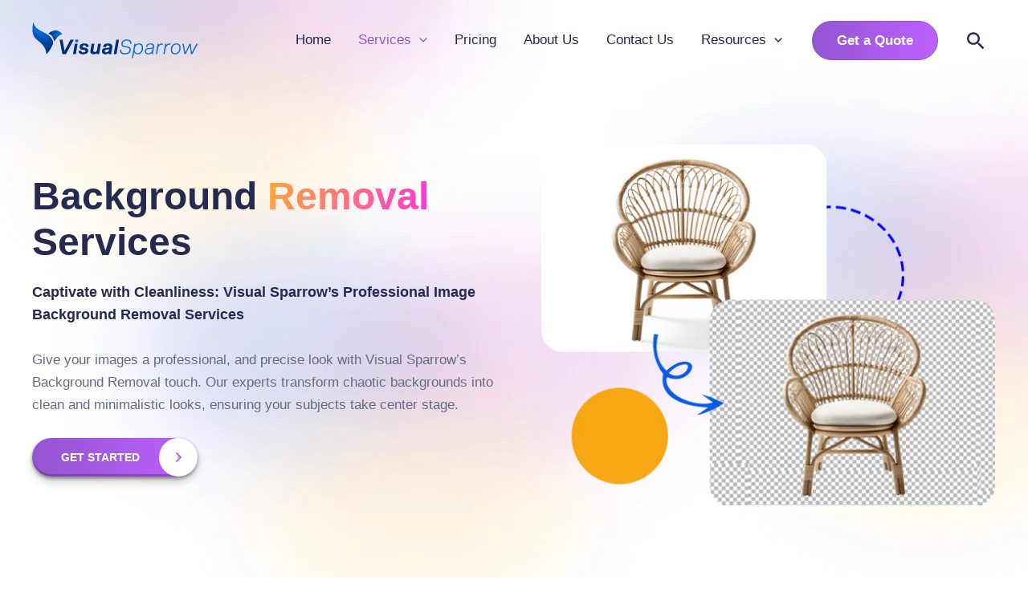

--- FILE ---
content_type: text/html; charset=UTF-8
request_url: https://visualsparrow.com/background-removal-service/
body_size: 81743
content:
<!DOCTYPE html><html lang="en-US"><head><script data-no-optimize="1">var litespeed_docref=sessionStorage.getItem("litespeed_docref");litespeed_docref&&(Object.defineProperty(document,"referrer",{get:function(){return litespeed_docref}}),sessionStorage.removeItem("litespeed_docref"));</script> <meta name="google-site-verification" content="f3VIp6F2EB20Yq47SC9iDpZw411aIixQSNed9Emt3l0" /><meta charset="UTF-8"><meta name="viewport" content="width=device-width, initial-scale=1"><link rel="profile" href="https://gmpg.org/xfn/11"><meta name='robots' content='index, follow, max-image-preview:large, max-snippet:-1, max-video-preview:-1' /><style>img:is([sizes="auto" i], [sizes^="auto," i]) { contain-intrinsic-size: 3000px 1500px }</style><title>Background Removal Service - ﻿ Meet Visual Sparrow, Your Go-To e-Commerce Image Retouching Agency</title><meta name="description" content="Need clean backgrounds? Visual Sparrow removes unwanted objects professionally, fast &amp; affordable. Enhance your images, and elevate your brand." /><link rel="canonical" href="https://visualsparrow.com/background-removal-service/" /><meta property="og:locale" content="en_US" /><meta property="og:type" content="article" /><meta property="og:title" content="Background Removal Service - ﻿ Meet Visual Sparrow, Your Go-To e-Commerce Image Retouching Agency" /><meta property="og:description" content="Need clean backgrounds? Visual Sparrow removes unwanted objects professionally, fast &amp; affordable. Enhance your images, and elevate your brand." /><meta property="og:url" content="https://visualsparrow.com/background-removal-service/" /><meta property="og:site_name" content="﻿ Meet Visual Sparrow, Your Go-To e-Commerce Image Retouching Agency" /><meta property="article:modified_time" content="2024-11-29T11:08:45+00:00" /><meta property="og:image" content="https://visualsparrow.com/wp-content/uploads/2024/06/Visual-Sparrows-Background-Removal-Service.jpg" /><meta property="og:image:width" content="950" /><meta property="og:image:height" content="499" /><meta property="og:image:type" content="image/jpeg" /><meta name="twitter:card" content="summary_large_image" /><meta name="twitter:label1" content="Est. reading time" /><meta name="twitter:data1" content="12 minutes" /> <script type="application/ld+json" class="yoast-schema-graph">{"@context":"https://schema.org","@graph":[{"@type":"Article","@id":"https://visualsparrow.com/background-removal-service/#article","isPartOf":{"@id":"https://visualsparrow.com/background-removal-service/"},"author":{"name":"admin","@id":"https://visualsparrow.com/#/schema/person/4ed9c35bd8a0d39ae45809a29d0c9224"},"headline":"Background Removal Service","datePublished":"2024-01-01T06:37:12+00:00","dateModified":"2024-11-29T11:08:45+00:00","mainEntityOfPage":{"@id":"https://visualsparrow.com/background-removal-service/"},"wordCount":1370,"publisher":{"@id":"https://visualsparrow.com/#organization"},"image":{"@id":"https://visualsparrow.com/background-removal-service/#primaryimage"},"thumbnailUrl":"https://visualsparrow.com/wp-content/uploads/2024/06/Visual-Sparrows-Background-Removal-Service.jpg","inLanguage":"en-US"},{"@type":"WebPage","@id":"https://visualsparrow.com/background-removal-service/","url":"https://visualsparrow.com/background-removal-service/","name":"Background Removal Service - ﻿ Meet Visual Sparrow, Your Go-To e-Commerce Image Retouching Agency","isPartOf":{"@id":"https://visualsparrow.com/#website"},"primaryImageOfPage":{"@id":"https://visualsparrow.com/background-removal-service/#primaryimage"},"image":{"@id":"https://visualsparrow.com/background-removal-service/#primaryimage"},"thumbnailUrl":"https://visualsparrow.com/wp-content/uploads/2024/06/Visual-Sparrows-Background-Removal-Service.jpg","datePublished":"2024-01-01T06:37:12+00:00","dateModified":"2024-11-29T11:08:45+00:00","description":"Need clean backgrounds? Visual Sparrow removes unwanted objects professionally, fast & affordable. Enhance your images, and elevate your brand.","breadcrumb":{"@id":"https://visualsparrow.com/background-removal-service/#breadcrumb"},"inLanguage":"en-US","potentialAction":[{"@type":"ReadAction","target":["https://visualsparrow.com/background-removal-service/"]}]},{"@type":"ImageObject","inLanguage":"en-US","@id":"https://visualsparrow.com/background-removal-service/#primaryimage","url":"https://visualsparrow.com/wp-content/uploads/2024/06/Visual-Sparrows-Background-Removal-Service.jpg","contentUrl":"https://visualsparrow.com/wp-content/uploads/2024/06/Visual-Sparrows-Background-Removal-Service.jpg","width":950,"height":499,"caption":"Visual Sparrow’s Background Removal Service"},{"@type":"BreadcrumbList","@id":"https://visualsparrow.com/background-removal-service/#breadcrumb","itemListElement":[{"@type":"ListItem","position":1,"name":"Home","item":"https://visualsparrow.com/"},{"@type":"ListItem","position":2,"name":"Background Removal Service"}]},{"@type":"WebSite","@id":"https://visualsparrow.com/#website","url":"https://visualsparrow.com/","name":"﻿ Visual Sparrow","description":"Your Go-To e-Commerce Image Retouching Agency","publisher":{"@id":"https://visualsparrow.com/#organization"},"potentialAction":[{"@type":"SearchAction","target":{"@type":"EntryPoint","urlTemplate":"https://visualsparrow.com/?s={search_term_string}"},"query-input":"required name=search_term_string"}],"inLanguage":"en-US"},{"@type":"Organization","@id":"https://visualsparrow.com/#organization","name":"﻿ Visual Sparrow","url":"https://visualsparrow.com/","logo":{"@type":"ImageObject","inLanguage":"en-US","@id":"https://visualsparrow.com/#/schema/logo/image/","url":"https://visualsparrow.com/wp-content/uploads/2024/03/visualsparrow-header-logo.png","contentUrl":"https://visualsparrow.com/wp-content/uploads/2024/03/visualsparrow-header-logo.png","width":207,"height":45,"caption":"﻿ Visual Sparrow"},"image":{"@id":"https://visualsparrow.com/#/schema/logo/image/"}},{"@type":"Person","@id":"https://visualsparrow.com/#/schema/person/4ed9c35bd8a0d39ae45809a29d0c9224","name":"admin","image":{"@type":"ImageObject","inLanguage":"en-US","@id":"https://visualsparrow.com/#/schema/person/image/","url":"https://visualsparrow.com/wp-content/litespeed/avatar/9357e33a8b43472722ac0054abbb6ac1.jpg?ver=1769492366","contentUrl":"https://visualsparrow.com/wp-content/litespeed/avatar/9357e33a8b43472722ac0054abbb6ac1.jpg?ver=1769492366","caption":"admin"},"sameAs":["https://visualsparrow.com"]}]}</script> <link rel='dns-prefetch' href='//fonts.googleapis.com' /><link data-optimized="2" rel="stylesheet" href="https://visualsparrow.com/wp-content/litespeed/css/e29c85b9d9d5c97f3741e10cb7b05635.css?ver=10e9d" /><style id='vp-dynamic-styles-ReJz3-inline-css'>.vp-id-ReJz3 .vp-portfolio__items {
  --vp-items__gap: 15px;
}
.vp-id-ReJz3 .vp-portfolio__items-style-fade {
  --vp-items-style-fade--image__border-radius: 10px;
}</style><style id='astra-theme-css-inline-css'>:root{--ast-container-default-xlg-padding:3em;--ast-container-default-lg-padding:3em;--ast-container-default-slg-padding:2em;--ast-container-default-md-padding:3em;--ast-container-default-sm-padding:3em;--ast-container-default-xs-padding:2.4em;--ast-container-default-xxs-padding:1.8em;--ast-code-block-background:#ECEFF3;--ast-comment-inputs-background:#F9FAFB;--ast-normal-container-width:1200px;--ast-narrow-container-width:750px;--ast-blog-title-font-weight:normal;--ast-blog-meta-weight:inherit;}html{font-size:106.25%;}a{color:#9255ce;}a:hover,a:focus{color:#be60ff;}body,button,input,select,textarea,.ast-button,.ast-custom-button{font-family:'Urbanist',sans-serif;font-weight:500;font-size:17px;font-size:1rem;line-height:var(--ast-body-line-height,1.65em);}blockquote{color:#1b1f38;}h1,.entry-content h1,h2,.entry-content h2,h3,.entry-content h3,h4,.entry-content h4,h5,.entry-content h5,h6,.entry-content h6,.site-title,.site-title a{font-family:'Urbanist',sans-serif;font-weight:700;}.site-title{font-size:26px;font-size:1.5294117647059rem;display:none;}.site-header .site-description{font-size:15px;font-size:0.88235294117647rem;display:none;}.entry-title{font-size:26px;font-size:1.5294117647059rem;}.ast-blog-meta-container{font-size:16px;font-size:0.94117647058824rem;}.archive .ast-article-post .ast-article-inner,.blog .ast-article-post .ast-article-inner,.archive .ast-article-post .ast-article-inner:hover,.blog .ast-article-post .ast-article-inner:hover{overflow:hidden;}h1,.entry-content h1{font-size:40px;font-size:2.3529411764706rem;font-weight:700;font-family:'Urbanist',sans-serif;line-height:1.4em;}h2,.entry-content h2{font-size:32px;font-size:1.8823529411765rem;font-weight:700;font-family:'Urbanist',sans-serif;line-height:1.15em;}h3,.entry-content h3{font-size:26px;font-size:1.5294117647059rem;font-weight:700;font-family:'Urbanist',sans-serif;line-height:1.3em;}h4,.entry-content h4{font-size:24px;font-size:1.4117647058824rem;line-height:1.2em;font-weight:700;font-family:'Urbanist',sans-serif;}h5,.entry-content h5{font-size:20px;font-size:1.1764705882353rem;line-height:1.2em;font-weight:700;font-family:'Urbanist',sans-serif;}h6,.entry-content h6{font-size:16px;font-size:0.94117647058824rem;line-height:1.25em;font-weight:700;font-family:'Urbanist',sans-serif;}::selection{background-color:#9255ce;color:#ffffff;}body,h1,.entry-title a,.entry-content h1,h2,.entry-content h2,h3,.entry-content h3,h4,.entry-content h4,h5,.entry-content h5,h6,.entry-content h6{color:#666a83;}.tagcloud a:hover,.tagcloud a:focus,.tagcloud a.current-item{color:#ffffff;border-color:#9255ce;background-color:#9255ce;}input:focus,input[type="text"]:focus,input[type="email"]:focus,input[type="url"]:focus,input[type="password"]:focus,input[type="reset"]:focus,input[type="search"]:focus,textarea:focus{border-color:#9255ce;}input[type="radio"]:checked,input[type=reset],input[type="checkbox"]:checked,input[type="checkbox"]:hover:checked,input[type="checkbox"]:focus:checked,input[type=range]::-webkit-slider-thumb{border-color:#9255ce;background-color:#9255ce;box-shadow:none;}.site-footer a:hover + .post-count,.site-footer a:focus + .post-count{background:#9255ce;border-color:#9255ce;}.single .nav-links .nav-previous,.single .nav-links .nav-next{color:#9255ce;}.entry-meta,.entry-meta *{line-height:1.45;color:#9255ce;}.entry-meta a:not(.ast-button):hover,.entry-meta a:not(.ast-button):hover *,.entry-meta a:not(.ast-button):focus,.entry-meta a:not(.ast-button):focus *,.page-links > .page-link,.page-links .page-link:hover,.post-navigation a:hover{color:#be60ff;}#cat option,.secondary .calendar_wrap thead a,.secondary .calendar_wrap thead a:visited{color:#9255ce;}.secondary .calendar_wrap #today,.ast-progress-val span{background:#9255ce;}.secondary a:hover + .post-count,.secondary a:focus + .post-count{background:#9255ce;border-color:#9255ce;}.calendar_wrap #today > a{color:#ffffff;}.page-links .page-link,.single .post-navigation a{color:#9255ce;}.ast-search-menu-icon .search-form button.search-submit{padding:0 4px;}.ast-search-menu-icon form.search-form{padding-right:0;}.ast-search-menu-icon.slide-search input.search-field{width:0;}.ast-header-search .ast-search-menu-icon.ast-dropdown-active .search-form,.ast-header-search .ast-search-menu-icon.ast-dropdown-active .search-field:focus{transition:all 0.2s;}.search-form input.search-field:focus{outline:none;}.ast-search-menu-icon .search-form button.search-submit:focus,.ast-theme-transparent-header .ast-header-search .ast-dropdown-active .ast-icon,.ast-theme-transparent-header .ast-inline-search .search-field:focus .ast-icon{color:var(--ast-global-color-1);}.ast-header-search .slide-search .search-form{border:2px solid var(--ast-global-color-0);}.ast-header-search .slide-search .search-field{background-color:#fff;}.ast-archive-title{color:#252a4e;}.widget-title,.widget .wp-block-heading{font-size:24px;font-size:1.4117647058824rem;color:#252a4e;}.single .ast-author-details .author-title{color:#be60ff;}.ast-search-menu-icon.slide-search a:focus-visible:focus-visible,.astra-search-icon:focus-visible,#close:focus-visible,a:focus-visible,.ast-menu-toggle:focus-visible,.site .skip-link:focus-visible,.wp-block-loginout input:focus-visible,.wp-block-search.wp-block-search__button-inside .wp-block-search__inside-wrapper,.ast-header-navigation-arrow:focus-visible,.woocommerce .wc-proceed-to-checkout > .checkout-button:focus-visible,.woocommerce .woocommerce-MyAccount-navigation ul li a:focus-visible,.ast-orders-table__row .ast-orders-table__cell:focus-visible,.woocommerce .woocommerce-order-details .order-again > .button:focus-visible,.woocommerce .woocommerce-message a.button.wc-forward:focus-visible,.woocommerce #minus_qty:focus-visible,.woocommerce #plus_qty:focus-visible,a#ast-apply-coupon:focus-visible,.woocommerce .woocommerce-info a:focus-visible,.woocommerce .astra-shop-summary-wrap a:focus-visible,.woocommerce a.wc-forward:focus-visible,#ast-apply-coupon:focus-visible,.woocommerce-js .woocommerce-mini-cart-item a.remove:focus-visible,#close:focus-visible,.button.search-submit:focus-visible,#search_submit:focus,.normal-search:focus-visible{outline-style:dotted;outline-color:inherit;outline-width:thin;}input:focus,input[type="text"]:focus,input[type="email"]:focus,input[type="url"]:focus,input[type="password"]:focus,input[type="reset"]:focus,input[type="search"]:focus,input[type="number"]:focus,textarea:focus,.wp-block-search__input:focus,[data-section="section-header-mobile-trigger"] .ast-button-wrap .ast-mobile-menu-trigger-minimal:focus,.ast-mobile-popup-drawer.active .menu-toggle-close:focus,.woocommerce-ordering select.orderby:focus,#ast-scroll-top:focus,#coupon_code:focus,.woocommerce-page #comment:focus,.woocommerce #reviews #respond input#submit:focus,.woocommerce a.add_to_cart_button:focus,.woocommerce .button.single_add_to_cart_button:focus,.woocommerce .woocommerce-cart-form button:focus,.woocommerce .woocommerce-cart-form__cart-item .quantity .qty:focus,.woocommerce .woocommerce-billing-fields .woocommerce-billing-fields__field-wrapper .woocommerce-input-wrapper > .input-text:focus,.woocommerce #order_comments:focus,.woocommerce #place_order:focus,.woocommerce .woocommerce-address-fields .woocommerce-address-fields__field-wrapper .woocommerce-input-wrapper > .input-text:focus,.woocommerce .woocommerce-MyAccount-content form button:focus,.woocommerce .woocommerce-MyAccount-content .woocommerce-EditAccountForm .woocommerce-form-row .woocommerce-Input.input-text:focus,.woocommerce .ast-woocommerce-container .woocommerce-pagination ul.page-numbers li a:focus,body #content .woocommerce form .form-row .select2-container--default .select2-selection--single:focus,#ast-coupon-code:focus,.woocommerce.woocommerce-js .quantity input[type=number]:focus,.woocommerce-js .woocommerce-mini-cart-item .quantity input[type=number]:focus,.woocommerce p#ast-coupon-trigger:focus{border-style:dotted;border-color:inherit;border-width:thin;}input{outline:none;}.ast-logo-title-inline .site-logo-img{padding-right:1em;}.site-logo-img img{ transition:all 0.2s linear;}body .ast-oembed-container *{position:absolute;top:0;width:100%;height:100%;left:0;}body .wp-block-embed-pocket-casts .ast-oembed-container *{position:unset;}.ast-single-post-featured-section + article {margin-top: 2em;}.site-content .ast-single-post-featured-section img {width: 100%;overflow: hidden;object-fit: cover;}.ast-separate-container .site-content .ast-single-post-featured-section + article {margin-top: -80px;z-index: 9;position: relative;border-radius: 4px;}@media (min-width: 922px) {.ast-no-sidebar .site-content .ast-article-image-container--wide {margin-left: -120px;margin-right: -120px;max-width: unset;width: unset;}.ast-left-sidebar .site-content .ast-article-image-container--wide,.ast-right-sidebar .site-content .ast-article-image-container--wide {margin-left: -10px;margin-right: -10px;}.site-content .ast-article-image-container--full {margin-left: calc( -50vw + 50%);margin-right: calc( -50vw + 50%);max-width: 100vw;width: 100vw;}.ast-left-sidebar .site-content .ast-article-image-container--full,.ast-right-sidebar .site-content .ast-article-image-container--full {margin-left: -10px;margin-right: -10px;max-width: inherit;width: auto;}}.site > .ast-single-related-posts-container {margin-top: 0;}@media (min-width: 922px) {.ast-desktop .ast-container--narrow {max-width: var(--ast-narrow-container-width);margin: 0 auto;}}.ast-page-builder-template .hentry {margin: 0;}.ast-page-builder-template .site-content > .ast-container {max-width: 100%;padding: 0;}.ast-page-builder-template .site .site-content #primary {padding: 0;margin: 0;}.ast-page-builder-template .no-results {text-align: center;margin: 4em auto;}.ast-page-builder-template .ast-pagination {padding: 2em;}.ast-page-builder-template .entry-header.ast-no-title.ast-no-thumbnail {margin-top: 0;}.ast-page-builder-template .entry-header.ast-header-without-markup {margin-top: 0;margin-bottom: 0;}.ast-page-builder-template .entry-header.ast-no-title.ast-no-meta {margin-bottom: 0;}.ast-page-builder-template.single .post-navigation {padding-bottom: 2em;}.ast-page-builder-template.single-post .site-content > .ast-container {max-width: 100%;}.ast-page-builder-template .entry-header {margin-top: 2em;margin-left: auto;margin-right: auto;}.ast-page-builder-template .ast-archive-description {margin: 2em auto 0;padding-left: 20px;padding-right: 20px;}.ast-page-builder-template .ast-row {margin-left: 0;margin-right: 0;}.single.ast-page-builder-template .entry-header + .entry-content {margin-bottom: 2em;}@media(min-width: 921px) {.ast-page-builder-template.archive.ast-right-sidebar .ast-row article,.ast-page-builder-template.archive.ast-left-sidebar .ast-row article {padding-left: 0;padding-right: 0;}}@media (max-width:921px){#ast-desktop-header{display:none;}}@media (min-width:922px){#ast-mobile-header{display:none;}}.wp-block-buttons.aligncenter{justify-content:center;}@media (max-width:921px){.ast-theme-transparent-header #primary,.ast-theme-transparent-header #secondary{padding:0;}}@media (max-width:921px){.ast-plain-container.ast-no-sidebar #primary{padding:0;}}.ast-plain-container.ast-no-sidebar #primary{margin-top:0;margin-bottom:0;}.wp-block-button.is-style-outline .wp-block-button__link{border-color:#9255ce;}div.wp-block-button.is-style-outline > .wp-block-button__link:not(.has-text-color),div.wp-block-button.wp-block-button__link.is-style-outline:not(.has-text-color){color:#9255ce;}.wp-block-button.is-style-outline .wp-block-button__link:hover,.wp-block-buttons .wp-block-button.is-style-outline .wp-block-button__link:focus,.wp-block-buttons .wp-block-button.is-style-outline > .wp-block-button__link:not(.has-text-color):hover,.wp-block-buttons .wp-block-button.wp-block-button__link.is-style-outline:not(.has-text-color):hover{color:var(--ast-global-color-5);background-color:#be60ff;border-color:#be60ff;}.post-page-numbers.current .page-link,.ast-pagination .page-numbers.current{color:#ffffff;border-color:#9255ce;background-color:#9255ce;}.wp-block-buttons .wp-block-button.is-style-outline .wp-block-button__link.wp-element-button,.ast-outline-button,.wp-block-uagb-buttons-child .uagb-buttons-repeater.ast-outline-button{border-color:#9255ce;font-family:inherit;font-weight:500;font-size:16px;font-size:0.94117647058824rem;line-height:1em;padding-top:15px;padding-right:30px;padding-bottom:15px;padding-left:30px;}.wp-block-buttons .wp-block-button.is-style-outline > .wp-block-button__link:not(.has-text-color),.wp-block-buttons .wp-block-button.wp-block-button__link.is-style-outline:not(.has-text-color),.ast-outline-button{color:#9255ce;}.wp-block-button.is-style-outline .wp-block-button__link:hover,.wp-block-buttons .wp-block-button.is-style-outline .wp-block-button__link:focus,.wp-block-buttons .wp-block-button.is-style-outline > .wp-block-button__link:not(.has-text-color):hover,.wp-block-buttons .wp-block-button.wp-block-button__link.is-style-outline:not(.has-text-color):hover,.ast-outline-button:hover,.ast-outline-button:focus,.wp-block-uagb-buttons-child .uagb-buttons-repeater.ast-outline-button:hover,.wp-block-uagb-buttons-child .uagb-buttons-repeater.ast-outline-button:focus{color:var(--ast-global-color-5);background-color:#be60ff;border-color:#be60ff;}@media (max-width:921px){.wp-block-buttons .wp-block-button.is-style-outline .wp-block-button__link.wp-element-button,.ast-outline-button,.wp-block-uagb-buttons-child .uagb-buttons-repeater.ast-outline-button{padding-top:14px;padding-right:28px;padding-bottom:14px;padding-left:28px;}}@media (max-width:544px){.wp-block-buttons .wp-block-button.is-style-outline .wp-block-button__link.wp-element-button,.ast-outline-button,.wp-block-uagb-buttons-child .uagb-buttons-repeater.ast-outline-button{padding-top:12px;padding-right:24px;padding-bottom:12px;padding-left:24px;}}.entry-content[ast-blocks-layout] > figure{margin-bottom:1em;}h1.widget-title{font-weight:700;}h2.widget-title{font-weight:700;}h3.widget-title{font-weight:700;}#page{display:flex;flex-direction:column;min-height:100vh;}.ast-404-layout-1 h1.page-title{color:var(--ast-global-color-2);}.single .post-navigation a{line-height:1em;height:inherit;}.error-404 .page-sub-title{font-size:1.5rem;font-weight:inherit;}.search .site-content .content-area .search-form{margin-bottom:0;}#page .site-content{flex-grow:1;}.widget{margin-bottom:1.25em;}#secondary li{line-height:1.5em;}#secondary .wp-block-group h2{margin-bottom:0.7em;}#secondary h2{font-size:1.7rem;}.ast-separate-container .ast-article-post,.ast-separate-container .ast-article-single,.ast-separate-container .comment-respond{padding:3em;}.ast-separate-container .ast-article-single .ast-article-single{padding:0;}.ast-article-single .wp-block-post-template-is-layout-grid{padding-left:0;}.ast-separate-container .comments-title,.ast-narrow-container .comments-title{padding:1.5em 2em;}.ast-page-builder-template .comment-form-textarea,.ast-comment-formwrap .ast-grid-common-col{padding:0;}.ast-comment-formwrap{padding:0;display:inline-flex;column-gap:20px;width:100%;margin-left:0;margin-right:0;}.comments-area textarea#comment:focus,.comments-area textarea#comment:active,.comments-area .ast-comment-formwrap input[type="text"]:focus,.comments-area .ast-comment-formwrap input[type="text"]:active {box-shadow:none;outline:none;}.archive.ast-page-builder-template .entry-header{margin-top:2em;}.ast-page-builder-template .ast-comment-formwrap{width:100%;}.entry-title{margin-bottom:0.5em;}.ast-archive-description p{font-size:inherit;font-weight:inherit;line-height:inherit;}.ast-separate-container .ast-comment-list li.depth-1,.hentry{margin-bottom:2em;}@media (min-width:921px){.ast-left-sidebar.ast-page-builder-template #secondary,.archive.ast-right-sidebar.ast-page-builder-template .site-main{padding-left:20px;padding-right:20px;}}@media (max-width:544px){.ast-comment-formwrap.ast-row{column-gap:10px;display:inline-block;}#ast-commentform .ast-grid-common-col{position:relative;width:100%;}}@media (min-width:1201px){.ast-separate-container .ast-article-post,.ast-separate-container .ast-article-single,.ast-separate-container .ast-author-box,.ast-separate-container .ast-404-layout-1,.ast-separate-container .no-results{padding:3em;}}@media (max-width:921px){.ast-separate-container #primary,.ast-separate-container #secondary{padding:1.5em 0;}#primary,#secondary{padding:1.5em 0;margin:0;}.ast-left-sidebar #content > .ast-container{display:flex;flex-direction:column-reverse;width:100%;}}@media (min-width:922px){.ast-separate-container.ast-right-sidebar #primary,.ast-separate-container.ast-left-sidebar #primary{border:0;}.search-no-results.ast-separate-container #primary{margin-bottom:4em;}}.wp-block-button .wp-block-button__link{color:var(--ast-global-color-5);}.wp-block-button .wp-block-button__link:hover,.wp-block-button .wp-block-button__link:focus{color:var(--ast-global-color-5);background-color:#be60ff;border-color:#be60ff;}.elementor-widget-heading h1.elementor-heading-title{line-height:1.4em;}.elementor-widget-heading h2.elementor-heading-title{line-height:1.15em;}.elementor-widget-heading h3.elementor-heading-title{line-height:1.3em;}.elementor-widget-heading h4.elementor-heading-title{line-height:1.2em;}.elementor-widget-heading h5.elementor-heading-title{line-height:1.2em;}.elementor-widget-heading h6.elementor-heading-title{line-height:1.25em;}.wp-block-button .wp-block-button__link,.wp-block-search .wp-block-search__button,body .wp-block-file .wp-block-file__button{border-style:solid;border-top-width:0px;border-right-width:0px;border-left-width:0px;border-bottom-width:0px;border-color:#9255ce;background-color:#9255ce;color:var(--ast-global-color-5);font-family:inherit;font-weight:600;line-height:1em;font-size:17px;font-size:1rem;border-top-left-radius:30px;border-top-right-radius:30px;border-bottom-right-radius:30px;border-bottom-left-radius:30px;padding-top:18px;padding-right:36px;padding-bottom:18px;padding-left:36px;}@media (max-width:921px){.wp-block-button .wp-block-button__link,.wp-block-search .wp-block-search__button,body .wp-block-file .wp-block-file__button{padding-top:14px;padding-right:28px;padding-bottom:14px;padding-left:28px;}}@media (max-width:544px){.wp-block-button .wp-block-button__link,.wp-block-search .wp-block-search__button,body .wp-block-file .wp-block-file__button{padding-top:12px;padding-right:24px;padding-bottom:12px;padding-left:24px;}}.menu-toggle,button,.ast-button,.ast-custom-button,.button,input#submit,input[type="button"],input[type="submit"],input[type="reset"],#comments .submit,.search .search-submit,form[CLASS*="wp-block-search__"].wp-block-search .wp-block-search__inside-wrapper .wp-block-search__button,body .wp-block-file .wp-block-file__button,.search .search-submit,.woocommerce-js a.button,.woocommerce button.button,.woocommerce .woocommerce-message a.button,.woocommerce #respond input#submit.alt,.woocommerce input.button.alt,.woocommerce input.button,.woocommerce input.button:disabled,.woocommerce input.button:disabled[disabled],.woocommerce input.button:disabled:hover,.woocommerce input.button:disabled[disabled]:hover,.woocommerce #respond input#submit,.woocommerce button.button.alt.disabled,.wc-block-grid__products .wc-block-grid__product .wp-block-button__link,.wc-block-grid__product-onsale,[CLASS*="wc-block"] button,.woocommerce-js .astra-cart-drawer .astra-cart-drawer-content .woocommerce-mini-cart__buttons .button:not(.checkout):not(.ast-continue-shopping),.woocommerce-js .astra-cart-drawer .astra-cart-drawer-content .woocommerce-mini-cart__buttons a.checkout,.woocommerce button.button.alt.disabled.wc-variation-selection-needed,[CLASS*="wc-block"] .wc-block-components-button{border-style:solid;border-top-width:0px;border-right-width:0px;border-left-width:0px;border-bottom-width:0px;color:var(--ast-global-color-5);border-color:#9255ce;background-color:#9255ce;padding-top:18px;padding-right:36px;padding-bottom:18px;padding-left:36px;font-family:inherit;font-weight:600;font-size:17px;font-size:1rem;line-height:1em;border-top-left-radius:30px;border-top-right-radius:30px;border-bottom-right-radius:30px;border-bottom-left-radius:30px;}button:focus,.menu-toggle:hover,button:hover,.ast-button:hover,.ast-custom-button:hover .button:hover,.ast-custom-button:hover ,input[type=reset]:hover,input[type=reset]:focus,input#submit:hover,input#submit:focus,input[type="button"]:hover,input[type="button"]:focus,input[type="submit"]:hover,input[type="submit"]:focus,form[CLASS*="wp-block-search__"].wp-block-search .wp-block-search__inside-wrapper .wp-block-search__button:hover,form[CLASS*="wp-block-search__"].wp-block-search .wp-block-search__inside-wrapper .wp-block-search__button:focus,body .wp-block-file .wp-block-file__button:hover,body .wp-block-file .wp-block-file__button:focus,.woocommerce-js a.button:hover,.woocommerce button.button:hover,.woocommerce .woocommerce-message a.button:hover,.woocommerce #respond input#submit:hover,.woocommerce #respond input#submit.alt:hover,.woocommerce input.button.alt:hover,.woocommerce input.button:hover,.woocommerce button.button.alt.disabled:hover,.wc-block-grid__products .wc-block-grid__product .wp-block-button__link:hover,[CLASS*="wc-block"] button:hover,.woocommerce-js .astra-cart-drawer .astra-cart-drawer-content .woocommerce-mini-cart__buttons .button:not(.checkout):not(.ast-continue-shopping):hover,.woocommerce-js .astra-cart-drawer .astra-cart-drawer-content .woocommerce-mini-cart__buttons a.checkout:hover,.woocommerce button.button.alt.disabled.wc-variation-selection-needed:hover,[CLASS*="wc-block"] .wc-block-components-button:hover,[CLASS*="wc-block"] .wc-block-components-button:focus{color:var(--ast-global-color-5);background-color:#be60ff;border-color:#be60ff;}form[CLASS*="wp-block-search__"].wp-block-search .wp-block-search__inside-wrapper .wp-block-search__button.has-icon{padding-top:calc(18px - 3px);padding-right:calc(36px - 3px);padding-bottom:calc(18px - 3px);padding-left:calc(36px - 3px);}@media (max-width:921px){.menu-toggle,button,.ast-button,.ast-custom-button,.button,input#submit,input[type="button"],input[type="submit"],input[type="reset"],#comments .submit,.search .search-submit,form[CLASS*="wp-block-search__"].wp-block-search .wp-block-search__inside-wrapper .wp-block-search__button,body .wp-block-file .wp-block-file__button,.search .search-submit,.woocommerce-js a.button,.woocommerce button.button,.woocommerce .woocommerce-message a.button,.woocommerce #respond input#submit.alt,.woocommerce input.button.alt,.woocommerce input.button,.woocommerce input.button:disabled,.woocommerce input.button:disabled[disabled],.woocommerce input.button:disabled:hover,.woocommerce input.button:disabled[disabled]:hover,.woocommerce #respond input#submit,.woocommerce button.button.alt.disabled,.wc-block-grid__products .wc-block-grid__product .wp-block-button__link,.wc-block-grid__product-onsale,[CLASS*="wc-block"] button,.woocommerce-js .astra-cart-drawer .astra-cart-drawer-content .woocommerce-mini-cart__buttons .button:not(.checkout):not(.ast-continue-shopping),.woocommerce-js .astra-cart-drawer .astra-cart-drawer-content .woocommerce-mini-cart__buttons a.checkout,.woocommerce button.button.alt.disabled.wc-variation-selection-needed,[CLASS*="wc-block"] .wc-block-components-button{padding-top:14px;padding-right:28px;padding-bottom:14px;padding-left:28px;}}@media (max-width:544px){.menu-toggle,button,.ast-button,.ast-custom-button,.button,input#submit,input[type="button"],input[type="submit"],input[type="reset"],#comments .submit,.search .search-submit,form[CLASS*="wp-block-search__"].wp-block-search .wp-block-search__inside-wrapper .wp-block-search__button,body .wp-block-file .wp-block-file__button,.search .search-submit,.woocommerce-js a.button,.woocommerce button.button,.woocommerce .woocommerce-message a.button,.woocommerce #respond input#submit.alt,.woocommerce input.button.alt,.woocommerce input.button,.woocommerce input.button:disabled,.woocommerce input.button:disabled[disabled],.woocommerce input.button:disabled:hover,.woocommerce input.button:disabled[disabled]:hover,.woocommerce #respond input#submit,.woocommerce button.button.alt.disabled,.wc-block-grid__products .wc-block-grid__product .wp-block-button__link,.wc-block-grid__product-onsale,[CLASS*="wc-block"] button,.woocommerce-js .astra-cart-drawer .astra-cart-drawer-content .woocommerce-mini-cart__buttons .button:not(.checkout):not(.ast-continue-shopping),.woocommerce-js .astra-cart-drawer .astra-cart-drawer-content .woocommerce-mini-cart__buttons a.checkout,.woocommerce button.button.alt.disabled.wc-variation-selection-needed,[CLASS*="wc-block"] .wc-block-components-button{padding-top:12px;padding-right:24px;padding-bottom:12px;padding-left:24px;}}@media (max-width:921px){.ast-mobile-header-stack .main-header-bar .ast-search-menu-icon{display:inline-block;}.ast-header-break-point.ast-header-custom-item-outside .ast-mobile-header-stack .main-header-bar .ast-search-icon{margin:0;}.ast-comment-avatar-wrap img{max-width:2.5em;}.ast-comment-meta{padding:0 1.8888em 1.3333em;}.ast-separate-container .ast-comment-list li.depth-1{padding:1.5em 2.14em;}.ast-separate-container .comment-respond{padding:2em 2.14em;}}@media (min-width:544px){.ast-container{max-width:100%;}}@media (max-width:544px){.ast-separate-container .ast-article-post,.ast-separate-container .ast-article-single,.ast-separate-container .comments-title,.ast-separate-container .ast-archive-description{padding:1.5em 1em;}.ast-separate-container #content .ast-container{padding-left:0.54em;padding-right:0.54em;}.ast-separate-container .ast-comment-list .bypostauthor{padding:.5em;}.ast-search-menu-icon.ast-dropdown-active .search-field{width:170px;}}.ast-separate-container{background-color:var(--ast-global-color-4);;background-image:none;;}@media (max-width:921px){.site-title{display:none;}.site-header .site-description{display:none;}h1,.entry-content h1{font-size:30px;}h2,.entry-content h2{font-size:25px;}h3,.entry-content h3{font-size:20px;}}@media (max-width:544px){.site-title{display:none;}.site-header .site-description{display:none;}h1,.entry-content h1{font-size:30px;}h2,.entry-content h2{font-size:25px;}h3,.entry-content h3{font-size:20px;}}@media (max-width:921px){html{font-size:96.9%;}}@media (max-width:544px){html{font-size:96.9%;}}@media (min-width:922px){.ast-container{max-width:1240px;}}@media (min-width:922px){.site-content .ast-container{display:flex;}}@media (max-width:921px){.site-content .ast-container{flex-direction:column;}}@media (min-width:922px){.main-header-menu .sub-menu .menu-item.ast-left-align-sub-menu:hover > .sub-menu,.main-header-menu .sub-menu .menu-item.ast-left-align-sub-menu.focus > .sub-menu{margin-left:-0px;}}.ast-theme-transparent-header [data-section="section-header-mobile-trigger"] .ast-button-wrap .ast-mobile-menu-trigger-minimal{background:transparent;}.entry-content li > p{margin-bottom:0;}.site .comments-area{padding-bottom:3em;}.wp-block-file {display: flex;align-items: center;flex-wrap: wrap;justify-content: space-between;}.wp-block-pullquote {border: none;}.wp-block-pullquote blockquote::before {content: "\201D";font-family: "Helvetica",sans-serif;display: flex;transform: rotate( 180deg );font-size: 6rem;font-style: normal;line-height: 1;font-weight: bold;align-items: center;justify-content: center;}.has-text-align-right > blockquote::before {justify-content: flex-start;}.has-text-align-left > blockquote::before {justify-content: flex-end;}figure.wp-block-pullquote.is-style-solid-color blockquote {max-width: 100%;text-align: inherit;}html body {--wp--custom--ast-default-block-top-padding: 3em;--wp--custom--ast-default-block-right-padding: 3em;--wp--custom--ast-default-block-bottom-padding: 3em;--wp--custom--ast-default-block-left-padding: 3em;--wp--custom--ast-container-width: 1200px;--wp--custom--ast-content-width-size: 1200px;--wp--custom--ast-wide-width-size: calc(1200px + var(--wp--custom--ast-default-block-left-padding) + var(--wp--custom--ast-default-block-right-padding));}.ast-narrow-container {--wp--custom--ast-content-width-size: 750px;--wp--custom--ast-wide-width-size: 750px;}@media(max-width: 921px) {html body {--wp--custom--ast-default-block-top-padding: 3em;--wp--custom--ast-default-block-right-padding: 2em;--wp--custom--ast-default-block-bottom-padding: 3em;--wp--custom--ast-default-block-left-padding: 2em;}}@media(max-width: 544px) {html body {--wp--custom--ast-default-block-top-padding: 3em;--wp--custom--ast-default-block-right-padding: 1.5em;--wp--custom--ast-default-block-bottom-padding: 3em;--wp--custom--ast-default-block-left-padding: 1.5em;}}.entry-content > .wp-block-group,.entry-content > .wp-block-cover,.entry-content > .wp-block-columns {padding-top: var(--wp--custom--ast-default-block-top-padding);padding-right: var(--wp--custom--ast-default-block-right-padding);padding-bottom: var(--wp--custom--ast-default-block-bottom-padding);padding-left: var(--wp--custom--ast-default-block-left-padding);}.ast-plain-container.ast-no-sidebar .entry-content > .alignfull,.ast-page-builder-template .ast-no-sidebar .entry-content > .alignfull {margin-left: calc( -50vw + 50%);margin-right: calc( -50vw + 50%);max-width: 100vw;width: 100vw;}.ast-plain-container.ast-no-sidebar .entry-content .alignfull .alignfull,.ast-page-builder-template.ast-no-sidebar .entry-content .alignfull .alignfull,.ast-plain-container.ast-no-sidebar .entry-content .alignfull .alignwide,.ast-page-builder-template.ast-no-sidebar .entry-content .alignfull .alignwide,.ast-plain-container.ast-no-sidebar .entry-content .alignwide .alignfull,.ast-page-builder-template.ast-no-sidebar .entry-content .alignwide .alignfull,.ast-plain-container.ast-no-sidebar .entry-content .alignwide .alignwide,.ast-page-builder-template.ast-no-sidebar .entry-content .alignwide .alignwide,.ast-plain-container.ast-no-sidebar .entry-content .wp-block-column .alignfull,.ast-page-builder-template.ast-no-sidebar .entry-content .wp-block-column .alignfull,.ast-plain-container.ast-no-sidebar .entry-content .wp-block-column .alignwide,.ast-page-builder-template.ast-no-sidebar .entry-content .wp-block-column .alignwide {margin-left: auto;margin-right: auto;width: 100%;}[ast-blocks-layout] .wp-block-separator:not(.is-style-dots) {height: 0;}[ast-blocks-layout] .wp-block-separator {margin: 20px auto;}[ast-blocks-layout] .wp-block-separator:not(.is-style-wide):not(.is-style-dots) {max-width: 100px;}[ast-blocks-layout] .wp-block-separator.has-background {padding: 0;}.entry-content[ast-blocks-layout] > * {max-width: var(--wp--custom--ast-content-width-size);margin-left: auto;margin-right: auto;}.entry-content[ast-blocks-layout] > .alignwide {max-width: var(--wp--custom--ast-wide-width-size);}.entry-content[ast-blocks-layout] .alignfull {max-width: none;}.entry-content .wp-block-columns {margin-bottom: 0;}blockquote {margin: 1.5em;border-color: rgba(0,0,0,0.05);}.wp-block-quote:not(.has-text-align-right):not(.has-text-align-center) {border-left: 5px solid rgba(0,0,0,0.05);}.has-text-align-right > blockquote,blockquote.has-text-align-right {border-right: 5px solid rgba(0,0,0,0.05);}.has-text-align-left > blockquote,blockquote.has-text-align-left {border-left: 5px solid rgba(0,0,0,0.05);}.wp-block-site-tagline,.wp-block-latest-posts .read-more {margin-top: 15px;}.wp-block-loginout p label {display: block;}.wp-block-loginout p:not(.login-remember):not(.login-submit) input {width: 100%;}.wp-block-loginout input:focus {border-color: transparent;}.wp-block-loginout input:focus {outline: thin dotted;}.entry-content .wp-block-media-text .wp-block-media-text__content {padding: 0 0 0 8%;}.entry-content .wp-block-media-text.has-media-on-the-right .wp-block-media-text__content {padding: 0 8% 0 0;}.entry-content .wp-block-media-text.has-background .wp-block-media-text__content {padding: 8%;}.entry-content .wp-block-cover:not([class*="background-color"]) .wp-block-cover__inner-container,.entry-content .wp-block-cover:not([class*="background-color"]) .wp-block-cover-image-text,.entry-content .wp-block-cover:not([class*="background-color"]) .wp-block-cover-text,.entry-content .wp-block-cover-image:not([class*="background-color"]) .wp-block-cover__inner-container,.entry-content .wp-block-cover-image:not([class*="background-color"]) .wp-block-cover-image-text,.entry-content .wp-block-cover-image:not([class*="background-color"]) .wp-block-cover-text {color: var(--ast-global-color-5);}.wp-block-loginout .login-remember input {width: 1.1rem;height: 1.1rem;margin: 0 5px 4px 0;vertical-align: middle;}.wp-block-latest-posts > li > *:first-child,.wp-block-latest-posts:not(.is-grid) > li:first-child {margin-top: 0;}.wp-block-search__inside-wrapper .wp-block-search__input {padding: 0 10px;color: var(--ast-global-color-3);background: var(--ast-global-color-5);border-color: var(--ast-border-color);}.wp-block-latest-posts .read-more {margin-bottom: 1.5em;}.wp-block-search__no-button .wp-block-search__inside-wrapper .wp-block-search__input {padding-top: 5px;padding-bottom: 5px;}.wp-block-latest-posts .wp-block-latest-posts__post-date,.wp-block-latest-posts .wp-block-latest-posts__post-author {font-size: 1rem;}.wp-block-latest-posts > li > *,.wp-block-latest-posts:not(.is-grid) > li {margin-top: 12px;margin-bottom: 12px;}.ast-page-builder-template .entry-content[ast-blocks-layout] > *,.ast-page-builder-template .entry-content[ast-blocks-layout] > .alignfull > * {max-width: none;}.ast-page-builder-template .entry-content[ast-blocks-layout] > .alignwide > * {max-width: var(--wp--custom--ast-wide-width-size);}.ast-page-builder-template .entry-content[ast-blocks-layout] > .inherit-container-width > *,.ast-page-builder-template .entry-content[ast-blocks-layout] > * > *,.entry-content[ast-blocks-layout] > .wp-block-cover .wp-block-cover__inner-container {max-width: var(--wp--custom--ast-content-width-size);margin-left: auto;margin-right: auto;}.entry-content[ast-blocks-layout] .wp-block-cover:not(.alignleft):not(.alignright) {width: auto;}@media(max-width: 1200px) {.ast-separate-container .entry-content > .alignfull,.ast-separate-container .entry-content[ast-blocks-layout] > .alignwide,.ast-plain-container .entry-content[ast-blocks-layout] > .alignwide,.ast-plain-container .entry-content .alignfull {margin-left: calc(-1 * min(var(--ast-container-default-xlg-padding),20px)) ;margin-right: calc(-1 * min(var(--ast-container-default-xlg-padding),20px));}}@media(min-width: 1201px) {.ast-separate-container .entry-content > .alignfull {margin-left: calc(-1 * var(--ast-container-default-xlg-padding) );margin-right: calc(-1 * var(--ast-container-default-xlg-padding) );}.ast-separate-container .entry-content[ast-blocks-layout] > .alignwide,.ast-plain-container .entry-content[ast-blocks-layout] > .alignwide {margin-left: calc(-1 * var(--wp--custom--ast-default-block-left-padding) );margin-right: calc(-1 * var(--wp--custom--ast-default-block-right-padding) );}}@media(min-width: 921px) {.ast-separate-container .entry-content .wp-block-group.alignwide:not(.inherit-container-width) > :where(:not(.alignleft):not(.alignright)),.ast-plain-container .entry-content .wp-block-group.alignwide:not(.inherit-container-width) > :where(:not(.alignleft):not(.alignright)) {max-width: calc( var(--wp--custom--ast-content-width-size) + 80px );}.ast-plain-container.ast-right-sidebar .entry-content[ast-blocks-layout] .alignfull,.ast-plain-container.ast-left-sidebar .entry-content[ast-blocks-layout] .alignfull {margin-left: -60px;margin-right: -60px;}}@media(min-width: 544px) {.entry-content > .alignleft {margin-right: 20px;}.entry-content > .alignright {margin-left: 20px;}}@media (max-width:544px){.wp-block-columns .wp-block-column:not(:last-child){margin-bottom:20px;}.wp-block-latest-posts{margin:0;}}@media( max-width: 600px ) {.entry-content .wp-block-media-text .wp-block-media-text__content,.entry-content .wp-block-media-text.has-media-on-the-right .wp-block-media-text__content {padding: 8% 0 0;}.entry-content .wp-block-media-text.has-background .wp-block-media-text__content {padding: 8%;}}.ast-page-builder-template .entry-header {padding-left: 0;}.ast-narrow-container .site-content .wp-block-uagb-image--align-full .wp-block-uagb-image__figure {max-width: 100%;margin-left: auto;margin-right: auto;}.entry-content ul,.entry-content ol {padding: revert;margin: revert;}:root .has-ast-global-color-0-color{color:var(--ast-global-color-0);}:root .has-ast-global-color-0-background-color{background-color:var(--ast-global-color-0);}:root .wp-block-button .has-ast-global-color-0-color{color:var(--ast-global-color-0);}:root .wp-block-button .has-ast-global-color-0-background-color{background-color:var(--ast-global-color-0);}:root .has-ast-global-color-1-color{color:var(--ast-global-color-1);}:root .has-ast-global-color-1-background-color{background-color:var(--ast-global-color-1);}:root .wp-block-button .has-ast-global-color-1-color{color:var(--ast-global-color-1);}:root .wp-block-button .has-ast-global-color-1-background-color{background-color:var(--ast-global-color-1);}:root .has-ast-global-color-2-color{color:var(--ast-global-color-2);}:root .has-ast-global-color-2-background-color{background-color:var(--ast-global-color-2);}:root .wp-block-button .has-ast-global-color-2-color{color:var(--ast-global-color-2);}:root .wp-block-button .has-ast-global-color-2-background-color{background-color:var(--ast-global-color-2);}:root .has-ast-global-color-3-color{color:var(--ast-global-color-3);}:root .has-ast-global-color-3-background-color{background-color:var(--ast-global-color-3);}:root .wp-block-button .has-ast-global-color-3-color{color:var(--ast-global-color-3);}:root .wp-block-button .has-ast-global-color-3-background-color{background-color:var(--ast-global-color-3);}:root .has-ast-global-color-4-color{color:var(--ast-global-color-4);}:root .has-ast-global-color-4-background-color{background-color:var(--ast-global-color-4);}:root .wp-block-button .has-ast-global-color-4-color{color:var(--ast-global-color-4);}:root .wp-block-button .has-ast-global-color-4-background-color{background-color:var(--ast-global-color-4);}:root .has-ast-global-color-5-color{color:var(--ast-global-color-5);}:root .has-ast-global-color-5-background-color{background-color:var(--ast-global-color-5);}:root .wp-block-button .has-ast-global-color-5-color{color:var(--ast-global-color-5);}:root .wp-block-button .has-ast-global-color-5-background-color{background-color:var(--ast-global-color-5);}:root .has-ast-global-color-6-color{color:var(--ast-global-color-6);}:root .has-ast-global-color-6-background-color{background-color:var(--ast-global-color-6);}:root .wp-block-button .has-ast-global-color-6-color{color:var(--ast-global-color-6);}:root .wp-block-button .has-ast-global-color-6-background-color{background-color:var(--ast-global-color-6);}:root .has-ast-global-color-7-color{color:var(--ast-global-color-7);}:root .has-ast-global-color-7-background-color{background-color:var(--ast-global-color-7);}:root .wp-block-button .has-ast-global-color-7-color{color:var(--ast-global-color-7);}:root .wp-block-button .has-ast-global-color-7-background-color{background-color:var(--ast-global-color-7);}:root .has-ast-global-color-8-color{color:var(--ast-global-color-8);}:root .has-ast-global-color-8-background-color{background-color:var(--ast-global-color-8);}:root .wp-block-button .has-ast-global-color-8-color{color:var(--ast-global-color-8);}:root .wp-block-button .has-ast-global-color-8-background-color{background-color:var(--ast-global-color-8);}:root{--ast-global-color-0:#046bd2;--ast-global-color-1:#045cb4;--ast-global-color-2:#1e293b;--ast-global-color-3:#334155;--ast-global-color-4:#F0F5FA;--ast-global-color-5:#FFFFFF;--ast-global-color-6:#ADB6BE;--ast-global-color-7:#111111;--ast-global-color-8:#111111;}:root {--ast-border-color : #d9d4eb;}.ast-single-entry-banner {-js-display: flex;display: flex;flex-direction: column;justify-content: center;text-align: center;position: relative;background: #eeeeee;}.ast-single-entry-banner[data-banner-layout="layout-1"] {max-width: 1200px;background: inherit;padding: 20px 0;}.ast-single-entry-banner[data-banner-width-type="custom"] {margin: 0 auto;width: 100%;}.ast-single-entry-banner + .site-content .entry-header {margin-bottom: 0;}.site .ast-author-avatar {--ast-author-avatar-size: ;}a.ast-underline-text {text-decoration: underline;}.ast-container > .ast-terms-link {position: relative;display: block;}a.ast-button.ast-badge-tax {padding: 4px 8px;border-radius: 3px;font-size: inherit;}header.entry-header .entry-title{font-weight:600;font-size:32px;font-size:1.8823529411765rem;}header.entry-header > *:not(:last-child){margin-bottom:10px;}header.entry-header .post-thumb-img-content{text-align:center;}header.entry-header .post-thumb img,.ast-single-post-featured-section.post-thumb img{aspect-ratio:16/9;}.ast-archive-entry-banner {-js-display: flex;display: flex;flex-direction: column;justify-content: center;text-align: center;position: relative;background: #eeeeee;}.ast-archive-entry-banner[data-banner-width-type="custom"] {margin: 0 auto;width: 100%;}.ast-archive-entry-banner[data-banner-layout="layout-1"] {background: inherit;padding: 20px 0;text-align: left;}body.archive .ast-archive-description{max-width:1200px;width:100%;text-align:left;padding-top:3em;padding-right:3em;padding-bottom:3em;padding-left:3em;}body.archive .ast-archive-description .ast-archive-title,body.archive .ast-archive-description .ast-archive-title *{font-weight:600;font-size:32px;font-size:1.8823529411765rem;}body.archive .ast-archive-description > *:not(:last-child){margin-bottom:10px;}@media (max-width:921px){body.archive .ast-archive-description{text-align:left;}}@media (max-width:544px){body.archive .ast-archive-description{text-align:left;}}.ast-theme-transparent-header #masthead .site-logo-img .transparent-custom-logo .astra-logo-svg{width:150px;}.ast-theme-transparent-header #masthead .site-logo-img .transparent-custom-logo img{ max-width:150px;}@media (max-width:921px){.ast-theme-transparent-header #masthead .site-logo-img .transparent-custom-logo .astra-logo-svg{width:120px;}.ast-theme-transparent-header #masthead .site-logo-img .transparent-custom-logo img{ max-width:120px;}}@media (max-width:543px){.ast-theme-transparent-header #masthead .site-logo-img .transparent-custom-logo .astra-logo-svg{width:100px;}.ast-theme-transparent-header #masthead .site-logo-img .transparent-custom-logo img{ max-width:100px;}}@media (min-width:921px){.ast-theme-transparent-header #masthead{position:absolute;left:0;right:0;}.ast-theme-transparent-header .main-header-bar,.ast-theme-transparent-header.ast-header-break-point .main-header-bar{background:none;}body.elementor-editor-active.ast-theme-transparent-header #masthead,.fl-builder-edit .ast-theme-transparent-header #masthead,body.vc_editor.ast-theme-transparent-header #masthead,body.brz-ed.ast-theme-transparent-header #masthead{z-index:0;}.ast-header-break-point.ast-replace-site-logo-transparent.ast-theme-transparent-header .custom-mobile-logo-link{display:none;}.ast-header-break-point.ast-replace-site-logo-transparent.ast-theme-transparent-header .transparent-custom-logo{display:inline-block;}.ast-theme-transparent-header .ast-above-header,.ast-theme-transparent-header .ast-above-header.ast-above-header-bar{background-image:none;background-color:transparent;}.ast-theme-transparent-header .ast-below-header{background-image:none;background-color:transparent;}}.ast-theme-transparent-header .ast-builder-menu .main-header-menu .menu-item .sub-menu .menu-link,.ast-theme-transparent-header .main-header-menu .menu-item .sub-menu .menu-link{background-color:transparent;}@media (max-width:921px){.ast-theme-transparent-header #masthead{position:absolute;left:0;right:0;}.ast-theme-transparent-header .main-header-bar,.ast-theme-transparent-header.ast-header-break-point .main-header-bar{background:none;}body.elementor-editor-active.ast-theme-transparent-header #masthead,.fl-builder-edit .ast-theme-transparent-header #masthead,body.vc_editor.ast-theme-transparent-header #masthead,body.brz-ed.ast-theme-transparent-header #masthead{z-index:0;}.ast-header-break-point.ast-replace-site-logo-transparent.ast-theme-transparent-header .custom-mobile-logo-link{display:none;}.ast-header-break-point.ast-replace-site-logo-transparent.ast-theme-transparent-header .transparent-custom-logo{display:inline-block;}.ast-theme-transparent-header .ast-above-header,.ast-theme-transparent-header .ast-above-header.ast-above-header-bar{background-image:none;background-color:transparent;}.ast-theme-transparent-header .ast-below-header{background-image:none;background-color:transparent;}}.ast-theme-transparent-header #ast-desktop-header > [CLASS*="-header-wrap"]:nth-last-child(2) > [CLASS*="-header-bar"],.ast-theme-transparent-header.ast-header-break-point #ast-mobile-header > [CLASS*="-header-wrap"]:nth-last-child(2) > [CLASS*="-header-bar"]{border-bottom-width:0px;border-bottom-style:solid;}.ast-breadcrumbs .trail-browse,.ast-breadcrumbs .trail-items,.ast-breadcrumbs .trail-items li{display:inline-block;margin:0;padding:0;border:none;background:inherit;text-indent:0;text-decoration:none;}.ast-breadcrumbs .trail-browse{font-size:inherit;font-style:inherit;font-weight:inherit;color:inherit;}.ast-breadcrumbs .trail-items{list-style:none;}.trail-items li::after{padding:0 0.3em;content:"\00bb";}.trail-items li:last-of-type::after{display:none;}h1,.entry-content h1,h2,.entry-content h2,h3,.entry-content h3,h4,.entry-content h4,h5,.entry-content h5,h6,.entry-content h6{color:#252a4e;}.entry-title a{color:#252a4e;}@media (max-width:921px){.ast-builder-grid-row-container.ast-builder-grid-row-tablet-3-firstrow .ast-builder-grid-row > *:first-child,.ast-builder-grid-row-container.ast-builder-grid-row-tablet-3-lastrow .ast-builder-grid-row > *:last-child{grid-column:1 / -1;}}@media (max-width:544px){.ast-builder-grid-row-container.ast-builder-grid-row-mobile-3-firstrow .ast-builder-grid-row > *:first-child,.ast-builder-grid-row-container.ast-builder-grid-row-mobile-3-lastrow .ast-builder-grid-row > *:last-child{grid-column:1 / -1;}}.ast-builder-layout-element[data-section="title_tagline"]{display:flex;}@media (max-width:921px){.ast-header-break-point .ast-builder-layout-element[data-section="title_tagline"]{display:flex;}}@media (max-width:544px){.ast-header-break-point .ast-builder-layout-element[data-section="title_tagline"]{display:flex;}}[data-section*="section-hb-button-"] .menu-link{display:none;}.ast-header-button-1[data-section*="section-hb-button-"] .ast-builder-button-wrap .ast-custom-button{font-family:'Urbanist',sans-serif;font-weight:600;font-size:17px;font-size:1rem;}.ast-header-button-1 .ast-custom-button{color:#ffffff;background:#9255ce;border-color:#9255ce;border-top-width:1px;border-bottom-width:1px;border-left-width:1px;border-right-width:1px;border-top-left-radius:50px;border-top-right-radius:50px;border-bottom-right-radius:50px;border-bottom-left-radius:50px;}.ast-header-button-1 .ast-custom-button:hover{color:var(--ast-global-color-5);background:#be60ff;border-color:#be60ff;}.ast-header-button-1[data-section*="section-hb-button-"] .ast-builder-button-wrap .ast-custom-button{padding-top:15px;padding-bottom:15px;padding-left:30px;padding-right:30px;}.ast-header-button-1[data-section="section-hb-button-1"]{display:flex;}@media (max-width:921px){.ast-header-break-point .ast-header-button-1[data-section="section-hb-button-1"]{display:flex;}}@media (max-width:544px){.ast-header-break-point .ast-header-button-1[data-section="section-hb-button-1"]{display:flex;}}.ast-builder-menu-1{font-family:'Urbanist',sans-serif;font-weight:500;}.ast-builder-menu-1 .menu-item > .menu-link{font-size:17px;font-size:1rem;color:#252a4e;}.ast-builder-menu-1 .menu-item > .ast-menu-toggle{color:#252a4e;}.ast-builder-menu-1 .menu-item:hover > .menu-link,.ast-builder-menu-1 .inline-on-mobile .menu-item:hover > .ast-menu-toggle{color:#9255ce;}.ast-builder-menu-1 .menu-item:hover > .ast-menu-toggle{color:#9255ce;}.ast-builder-menu-1 .menu-item.current-menu-item > .menu-link,.ast-builder-menu-1 .inline-on-mobile .menu-item.current-menu-item > .ast-menu-toggle,.ast-builder-menu-1 .current-menu-ancestor > .menu-link{color:#9255ce;}.ast-builder-menu-1 .menu-item.current-menu-item > .ast-menu-toggle{color:#9255ce;}.ast-builder-menu-1 .sub-menu,.ast-builder-menu-1 .inline-on-mobile .sub-menu{border-top-width:2px;border-bottom-width:0px;border-right-width:0px;border-left-width:0px;border-color:#9255ce;border-style:solid;}.ast-builder-menu-1 .main-header-menu > .menu-item > .sub-menu,.ast-builder-menu-1 .main-header-menu > .menu-item > .astra-full-megamenu-wrapper{margin-top:0px;}.ast-desktop .ast-builder-menu-1 .main-header-menu > .menu-item > .sub-menu:before,.ast-desktop .ast-builder-menu-1 .main-header-menu > .menu-item > .astra-full-megamenu-wrapper:before{height:calc( 0px + 5px );}.ast-desktop .ast-builder-menu-1 .menu-item .sub-menu .menu-link{border-bottom-width:1px;border-color:#d9d4eb;border-style:solid;}.ast-desktop .ast-builder-menu-1 .menu-item .sub-menu:last-child > .menu-item > .menu-link{border-bottom-width:1px;}.ast-desktop .ast-builder-menu-1 .menu-item:last-child > .menu-item > .menu-link{border-bottom-width:0;}@media (max-width:921px){.ast-header-break-point .ast-builder-menu-1 .menu-item.menu-item-has-children > .ast-menu-toggle{top:0;}.ast-builder-menu-1 .inline-on-mobile .menu-item.menu-item-has-children > .ast-menu-toggle{right:-15px;}.ast-builder-menu-1 .menu-item-has-children > .menu-link:after{content:unset;}.ast-builder-menu-1 .main-header-menu > .menu-item > .sub-menu,.ast-builder-menu-1 .main-header-menu > .menu-item > .astra-full-megamenu-wrapper{margin-top:0;}}@media (max-width:544px){.ast-header-break-point .ast-builder-menu-1 .menu-item.menu-item-has-children > .ast-menu-toggle{top:0;}.ast-builder-menu-1 .main-header-menu > .menu-item > .sub-menu,.ast-builder-menu-1 .main-header-menu > .menu-item > .astra-full-megamenu-wrapper{margin-top:0;}}.ast-builder-menu-1{display:flex;}@media (max-width:921px){.ast-header-break-point .ast-builder-menu-1{display:flex;}}@media (max-width:544px){.ast-header-break-point .ast-builder-menu-1{display:flex;}}.main-header-bar .main-header-bar-navigation .ast-search-icon {display: block;z-index: 4;position: relative;}.ast-search-icon .ast-icon {z-index: 4;}.ast-search-icon {z-index: 4;position: relative;line-height: normal;}.main-header-bar .ast-search-menu-icon .search-form {background-color: #ffffff;}.ast-search-menu-icon.ast-dropdown-active.slide-search .search-form {visibility: visible;opacity: 1;}.ast-search-menu-icon .search-form {border: 1px solid #e7e7e7;line-height: normal;padding: 0 3em 0 0;border-radius: 2px;display: inline-block;-webkit-backface-visibility: hidden;backface-visibility: hidden;position: relative;color: inherit;background-color: #fff;}.ast-search-menu-icon .astra-search-icon {-js-display: flex;display: flex;line-height: normal;}.ast-search-menu-icon .astra-search-icon:focus {outline: none;}.ast-search-menu-icon .search-field {border: none;background-color: transparent;transition: all .3s;border-radius: inherit;color: inherit;font-size: inherit;width: 0;color: #757575;}.ast-search-menu-icon .search-submit {display: none;background: none;border: none;font-size: 1.3em;color: #757575;}.ast-search-menu-icon.ast-dropdown-active {visibility: visible;opacity: 1;position: relative;}.ast-search-menu-icon.ast-dropdown-active .search-field,.ast-dropdown-active.ast-search-menu-icon.slide-search input.search-field {width: 235px;}.ast-header-search .ast-search-menu-icon.slide-search .search-form,.ast-header-search .ast-search-menu-icon.ast-inline-search .search-form {-js-display: flex;display: flex;align-items: center;}.ast-search-menu-icon.ast-inline-search .search-field {width : 100%;padding : 0.60em;padding-right : 5.5em;transition: all 0.2s;}.site-header-section-left .ast-search-menu-icon.slide-search .search-form {padding-left: 2em;padding-right: unset;left: -1em;right: unset;}.site-header-section-left .ast-search-menu-icon.slide-search .search-form .search-field {margin-right: unset;}.ast-search-menu-icon.slide-search .search-form {-webkit-backface-visibility: visible;backface-visibility: visible;visibility: hidden;opacity: 0;transition: all .2s;position: absolute;z-index: 3;right: -1em;top: 50%;transform: translateY(-50%);}.ast-header-search .ast-search-menu-icon .search-form .search-field:-ms-input-placeholder,.ast-header-search .ast-search-menu-icon .search-form .search-field:-ms-input-placeholder{opacity:0.5;}.ast-header-search .ast-search-menu-icon.slide-search .search-form,.ast-header-search .ast-search-menu-icon.ast-inline-search .search-form{-js-display:flex;display:flex;align-items:center;}.ast-builder-layout-element.ast-header-search{height:auto;}.ast-header-search .astra-search-icon{color:#252a4e;font-size:24px;}.ast-header-search .search-field::placeholder,.ast-header-search .ast-icon{color:#252a4e;}@media (max-width:921px){.ast-header-search .astra-search-icon{font-size:18px;}}@media (max-width:544px){.ast-header-search .astra-search-icon{font-size:18px;}}.ast-header-search{display:flex;}@media (max-width:921px){.ast-header-break-point .ast-header-search{display:flex;}}@media (max-width:544px){.ast-header-break-point .ast-header-search{display:flex;}}.site-below-footer-wrap{padding-top:20px;padding-bottom:20px;}.site-below-footer-wrap[data-section="section-below-footer-builder"]{background-color:#131930;;background-image:none;;min-height:60px;border-style:solid;border-width:0px;border-top-width:2px;border-top-color:rgba(255,255,255,0.06);}.site-below-footer-wrap[data-section="section-below-footer-builder"] .ast-builder-grid-row{max-width:1200px;min-height:60px;margin-left:auto;margin-right:auto;}.site-below-footer-wrap[data-section="section-below-footer-builder"] .ast-builder-grid-row,.site-below-footer-wrap[data-section="section-below-footer-builder"] .site-footer-section{align-items:center;}.site-below-footer-wrap[data-section="section-below-footer-builder"].ast-footer-row-inline .site-footer-section{display:flex;margin-bottom:0;}.ast-builder-grid-row-2-lheavy .ast-builder-grid-row{grid-template-columns:2fr 1fr;}@media (max-width:921px){.site-below-footer-wrap[data-section="section-below-footer-builder"].ast-footer-row-tablet-inline .site-footer-section{display:flex;margin-bottom:0;}.site-below-footer-wrap[data-section="section-below-footer-builder"].ast-footer-row-tablet-stack .site-footer-section{display:block;margin-bottom:10px;}.ast-builder-grid-row-container.ast-builder-grid-row-tablet-2-equal .ast-builder-grid-row{grid-template-columns:repeat( 2,1fr );}}@media (max-width:544px){.site-below-footer-wrap[data-section="section-below-footer-builder"].ast-footer-row-mobile-inline .site-footer-section{display:flex;margin-bottom:0;}.site-below-footer-wrap[data-section="section-below-footer-builder"].ast-footer-row-mobile-stack .site-footer-section{display:block;margin-bottom:10px;}.ast-builder-grid-row-container.ast-builder-grid-row-mobile-full .ast-builder-grid-row{grid-template-columns:1fr;}}@media (max-width:544px){.site-below-footer-wrap[data-section="section-below-footer-builder"]{padding-left:10px;padding-right:10px;}}.site-below-footer-wrap[data-section="section-below-footer-builder"]{display:grid;}@media (max-width:921px){.ast-header-break-point .site-below-footer-wrap[data-section="section-below-footer-builder"]{display:grid;}}@media (max-width:544px){.ast-header-break-point .site-below-footer-wrap[data-section="section-below-footer-builder"]{display:grid;}}.ast-footer-copyright{text-align:left;}.ast-footer-copyright {color:rgba(255,255,255,0.9);}@media (max-width:921px){.ast-footer-copyright{text-align:center;}}@media (max-width:544px){.ast-footer-copyright{text-align:center;}}.ast-footer-copyright {font-size:16px;font-size:0.94117647058824rem;}.ast-footer-copyright.ast-builder-layout-element{display:flex;}@media (max-width:921px){.ast-header-break-point .ast-footer-copyright.ast-builder-layout-element{display:flex;}}@media (max-width:544px){.ast-header-break-point .ast-footer-copyright.ast-builder-layout-element{display:flex;}}.ast-social-stack-desktop .ast-builder-social-element,.ast-social-stack-tablet .ast-builder-social-element,.ast-social-stack-mobile .ast-builder-social-element {margin-top: 6px;margin-bottom: 6px;}.social-show-label-true .ast-builder-social-element {width: auto;padding: 0 0.4em;}[data-section^="section-fb-social-icons-"] .footer-social-inner-wrap {text-align: center;}.ast-footer-social-wrap {width: 100%;}.ast-footer-social-wrap .ast-builder-social-element:first-child {margin-left: 0;}.ast-footer-social-wrap .ast-builder-social-element:last-child {margin-right: 0;}.ast-header-social-wrap .ast-builder-social-element:first-child {margin-left: 0;}.ast-header-social-wrap .ast-builder-social-element:last-child {margin-right: 0;}.ast-builder-social-element {line-height: 1;color: #3a3a3a;background: transparent;vertical-align: middle;transition: all 0.01s;margin-left: 6px;margin-right: 6px;justify-content: center;align-items: center;}.ast-builder-social-element {line-height: 1;color: #3a3a3a;background: transparent;vertical-align: middle;transition: all 0.01s;margin-left: 6px;margin-right: 6px;justify-content: center;align-items: center;}.ast-builder-social-element .social-item-label {padding-left: 6px;}.ast-footer-social-1-wrap .ast-builder-social-element,.ast-footer-social-1-wrap .social-show-label-true .ast-builder-social-element{padding:8px;border-top-left-radius:50px;border-top-right-radius:50px;border-bottom-right-radius:50px;border-bottom-left-radius:50px;}.ast-footer-social-1-wrap .ast-builder-social-element svg{width:16px;height:16px;}.ast-footer-social-1-wrap .ast-social-icon-image-wrap{margin:8px;}.ast-footer-social-1-wrap .ast-social-color-type-custom svg{fill:#9255ce;}.ast-footer-social-1-wrap .ast-builder-social-element{background:rgba(255,255,255,0.9);}.ast-footer-social-1-wrap .ast-social-color-type-custom .ast-builder-social-element:hover{color:var(--ast-global-color-5);background:#9255ce;}.ast-footer-social-1-wrap .ast-social-color-type-custom .ast-builder-social-element:hover svg{fill:var(--ast-global-color-5);}.ast-footer-social-1-wrap .ast-social-color-type-custom .social-item-label{color:#9255ce;}.ast-footer-social-1-wrap .ast-builder-social-element:hover .social-item-label{color:var(--ast-global-color-5);}[data-section="section-fb-social-icons-1"] .footer-social-inner-wrap{text-align:left;}@media (max-width:921px){[data-section="section-fb-social-icons-1"] .footer-social-inner-wrap{text-align:center;}}@media (max-width:544px){[data-section="section-fb-social-icons-1"] .footer-social-inner-wrap{text-align:left;}}.ast-builder-layout-element[data-section="section-fb-social-icons-1"]{display:flex;}@media (max-width:921px){.ast-header-break-point .ast-builder-layout-element[data-section="section-fb-social-icons-1"]{display:flex;}}@media (max-width:544px){.ast-header-break-point .ast-builder-layout-element[data-section="section-fb-social-icons-1"]{display:flex;}}.site-primary-footer-wrap{padding-top:45px;padding-bottom:45px;}.site-primary-footer-wrap[data-section="section-primary-footer-builder"]{background-color:#131930;;background-image:none;;}.site-primary-footer-wrap[data-section="section-primary-footer-builder"] .ast-builder-grid-row{max-width:1200px;margin-left:auto;margin-right:auto;}.site-primary-footer-wrap[data-section="section-primary-footer-builder"] .ast-builder-grid-row,.site-primary-footer-wrap[data-section="section-primary-footer-builder"] .site-footer-section{align-items:flex-start;}.site-primary-footer-wrap[data-section="section-primary-footer-builder"].ast-footer-row-inline .site-footer-section{display:flex;margin-bottom:0;}.ast-builder-grid-row-4-lheavy .ast-builder-grid-row{grid-template-columns:2fr 1fr 1fr 1fr;}@media (max-width:921px){.site-primary-footer-wrap[data-section="section-primary-footer-builder"].ast-footer-row-tablet-inline .site-footer-section{display:flex;margin-bottom:0;}.site-primary-footer-wrap[data-section="section-primary-footer-builder"].ast-footer-row-tablet-stack .site-footer-section{display:block;margin-bottom:10px;}.ast-builder-grid-row-container.ast-builder-grid-row-tablet-4-equal .ast-builder-grid-row{grid-template-columns:repeat( 4,1fr );}}@media (max-width:544px){.site-primary-footer-wrap[data-section="section-primary-footer-builder"].ast-footer-row-mobile-inline .site-footer-section{display:flex;margin-bottom:0;}.site-primary-footer-wrap[data-section="section-primary-footer-builder"].ast-footer-row-mobile-stack .site-footer-section{display:block;margin-bottom:10px;}.ast-builder-grid-row-container.ast-builder-grid-row-mobile-full .ast-builder-grid-row{grid-template-columns:1fr;}}@media (max-width:544px){.site-primary-footer-wrap[data-section="section-primary-footer-builder"]{padding-top:30px;padding-bottom:10px;padding-left:10px;padding-right:10px;}}.site-primary-footer-wrap[data-section="section-primary-footer-builder"]{display:grid;}@media (max-width:921px){.ast-header-break-point .site-primary-footer-wrap[data-section="section-primary-footer-builder"]{display:grid;}}@media (max-width:544px){.ast-header-break-point .site-primary-footer-wrap[data-section="section-primary-footer-builder"]{display:grid;}}.footer-widget-area[data-section="sidebar-widgets-footer-widget-1"].footer-widget-area-inner{text-align:left;}.footer-widget-area[data-section="sidebar-widgets-footer-widget-2"].footer-widget-area-inner{text-align:left;}.footer-widget-area[data-section="sidebar-widgets-footer-widget-3"].footer-widget-area-inner{text-align:left;}.footer-widget-area[data-section="sidebar-widgets-footer-widget-4"].footer-widget-area-inner{text-align:left;}.footer-widget-area[data-section="sidebar-widgets-footer-widget-5"].footer-widget-area-inner{text-align:left;}.footer-widget-area.widget-area.site-footer-focus-item{width:auto;}.footer-widget-area[data-section="sidebar-widgets-footer-widget-1"]{display:block;}@media (max-width:921px){.ast-header-break-point .footer-widget-area[data-section="sidebar-widgets-footer-widget-1"]{display:block;}}@media (max-width:544px){.ast-header-break-point .footer-widget-area[data-section="sidebar-widgets-footer-widget-1"]{display:block;}}.footer-widget-area[data-section="sidebar-widgets-footer-widget-2"]{display:block;}@media (max-width:921px){.ast-header-break-point .footer-widget-area[data-section="sidebar-widgets-footer-widget-2"]{display:block;}}@media (max-width:544px){.ast-header-break-point .footer-widget-area[data-section="sidebar-widgets-footer-widget-2"]{display:block;}}.footer-widget-area[data-section="sidebar-widgets-footer-widget-3"]{display:block;}@media (max-width:921px){.ast-header-break-point .footer-widget-area[data-section="sidebar-widgets-footer-widget-3"]{display:block;}}@media (max-width:544px){.ast-header-break-point .footer-widget-area[data-section="sidebar-widgets-footer-widget-3"]{display:block;}}.footer-widget-area[data-section="sidebar-widgets-footer-widget-4"]{display:block;}@media (max-width:921px){.ast-header-break-point .footer-widget-area[data-section="sidebar-widgets-footer-widget-4"]{display:block;}}@media (max-width:544px){.ast-header-break-point .footer-widget-area[data-section="sidebar-widgets-footer-widget-4"]{display:block;}}.footer-widget-area[data-section="sidebar-widgets-footer-widget-5"]{display:block;}@media (max-width:921px){.ast-header-break-point .footer-widget-area[data-section="sidebar-widgets-footer-widget-5"]{display:block;}}@media (max-width:544px){.ast-header-break-point .footer-widget-area[data-section="sidebar-widgets-footer-widget-5"]{display:block;}}.elementor-template-full-width .ast-container{display:block;}.elementor-screen-only,.screen-reader-text,.screen-reader-text span,.ui-helper-hidden-accessible{top:0 !important;}@media (max-width:544px){.elementor-element .elementor-wc-products .woocommerce[class*="columns-"] ul.products li.product{width:auto;margin:0;}.elementor-element .woocommerce .woocommerce-result-count{float:none;}}.ast-header-button-1 .ast-custom-button{box-shadow:0px 0px 0px 0px rgba(0,0,0,0.1);}.ast-desktop .ast-mega-menu-enabled .ast-builder-menu-1 div:not( .astra-full-megamenu-wrapper) .sub-menu,.ast-builder-menu-1 .inline-on-mobile .sub-menu,.ast-desktop .ast-builder-menu-1 .astra-full-megamenu-wrapper,.ast-desktop .ast-builder-menu-1 .menu-item .sub-menu{box-shadow:0px 4px 10px -2px rgba(0,0,0,0.1);}.ast-desktop .ast-mobile-popup-drawer.active .ast-mobile-popup-inner{max-width:35%;}@media (max-width:921px){.ast-mobile-popup-drawer.active .ast-mobile-popup-inner{max-width:90%;}}@media (max-width:544px){.ast-mobile-popup-drawer.active .ast-mobile-popup-inner{max-width:90%;}}.ast-header-break-point .main-header-bar{border-bottom-width:1px;}@media (min-width:922px){.main-header-bar{border-bottom-width:1px;}}.main-header-menu .menu-item,#astra-footer-menu .menu-item,.main-header-bar .ast-masthead-custom-menu-items{-js-display:flex;display:flex;-webkit-box-pack:center;-webkit-justify-content:center;-moz-box-pack:center;-ms-flex-pack:center;justify-content:center;-webkit-box-orient:vertical;-webkit-box-direction:normal;-webkit-flex-direction:column;-moz-box-orient:vertical;-moz-box-direction:normal;-ms-flex-direction:column;flex-direction:column;}.main-header-menu > .menu-item > .menu-link,#astra-footer-menu > .menu-item > .menu-link{height:100%;-webkit-box-align:center;-webkit-align-items:center;-moz-box-align:center;-ms-flex-align:center;align-items:center;-js-display:flex;display:flex;}.ast-header-break-point .main-navigation ul .menu-item .menu-link .icon-arrow:first-of-type svg{top:.2em;margin-top:0px;margin-left:0px;width:.65em;transform:translate(0,-2px) rotateZ(270deg);}.ast-mobile-popup-content .ast-submenu-expanded > .ast-menu-toggle{transform:rotateX(180deg);overflow-y:auto;}@media (min-width:922px){.ast-builder-menu .main-navigation > ul > li:last-child a{margin-right:0;}}.ast-separate-container .ast-article-inner{background-color:var(--ast-global-color-5);;background-image:none;;}@media (max-width:921px){.ast-separate-container .ast-article-inner{background-color:var(--ast-global-color-5);;background-image:none;;}}@media (max-width:544px){.ast-separate-container .ast-article-inner{background-color:var(--ast-global-color-5);;background-image:none;;}}.ast-separate-container .ast-article-single:not(.ast-related-post),.woocommerce.ast-separate-container .ast-woocommerce-container,.ast-separate-container .error-404,.ast-separate-container .no-results,.single.ast-separate-container .site-main .ast-author-meta,.ast-separate-container .related-posts-title-wrapper,.ast-separate-container .comments-count-wrapper,.ast-box-layout.ast-plain-container .site-content,.ast-padded-layout.ast-plain-container .site-content,.ast-separate-container .ast-archive-description,.ast-separate-container .comments-area .comment-respond,.ast-separate-container .comments-area .ast-comment-list li,.ast-separate-container .comments-area .comments-title{background-color:var(--ast-global-color-5);;background-image:none;;}@media (max-width:921px){.ast-separate-container .ast-article-single:not(.ast-related-post),.woocommerce.ast-separate-container .ast-woocommerce-container,.ast-separate-container .error-404,.ast-separate-container .no-results,.single.ast-separate-container .site-main .ast-author-meta,.ast-separate-container .related-posts-title-wrapper,.ast-separate-container .comments-count-wrapper,.ast-box-layout.ast-plain-container .site-content,.ast-padded-layout.ast-plain-container .site-content,.ast-separate-container .ast-archive-description{background-color:var(--ast-global-color-5);;background-image:none;;}}@media (max-width:544px){.ast-separate-container .ast-article-single:not(.ast-related-post),.woocommerce.ast-separate-container .ast-woocommerce-container,.ast-separate-container .error-404,.ast-separate-container .no-results,.single.ast-separate-container .site-main .ast-author-meta,.ast-separate-container .related-posts-title-wrapper,.ast-separate-container .comments-count-wrapper,.ast-box-layout.ast-plain-container .site-content,.ast-padded-layout.ast-plain-container .site-content,.ast-separate-container .ast-archive-description{background-color:var(--ast-global-color-5);;background-image:none;;}}.ast-separate-container.ast-two-container #secondary .widget{background-color:var(--ast-global-color-5);;background-image:none;;}@media (max-width:921px){.ast-separate-container.ast-two-container #secondary .widget{background-color:var(--ast-global-color-5);;background-image:none;;}}@media (max-width:544px){.ast-separate-container.ast-two-container #secondary .widget{background-color:var(--ast-global-color-5);;background-image:none;;}}.ast-plain-container,.ast-page-builder-template{background-color:var(--ast-global-color-5);;background-image:none;;}@media (max-width:921px){.ast-plain-container,.ast-page-builder-template{background-color:var(--ast-global-color-5);;background-image:none;;}}@media (max-width:544px){.ast-plain-container,.ast-page-builder-template{background-color:var(--ast-global-color-5);;background-image:none;;}}.ast-mobile-header-content > *,.ast-desktop-header-content > * {padding: 10px 0;height: auto;}.ast-mobile-header-content > *:first-child,.ast-desktop-header-content > *:first-child {padding-top: 10px;}.ast-mobile-header-content > .ast-builder-menu,.ast-desktop-header-content > .ast-builder-menu {padding-top: 0;}.ast-mobile-header-content > *:last-child,.ast-desktop-header-content > *:last-child {padding-bottom: 0;}.ast-mobile-header-content .ast-search-menu-icon.ast-inline-search label,.ast-desktop-header-content .ast-search-menu-icon.ast-inline-search label {width: 100%;}.ast-desktop-header-content .main-header-bar-navigation .ast-submenu-expanded > .ast-menu-toggle::before {transform: rotateX(180deg);}#ast-desktop-header .ast-desktop-header-content,.ast-mobile-header-content .ast-search-icon,.ast-desktop-header-content .ast-search-icon,.ast-mobile-header-wrap .ast-mobile-header-content,.ast-main-header-nav-open.ast-popup-nav-open .ast-mobile-header-wrap .ast-mobile-header-content,.ast-main-header-nav-open.ast-popup-nav-open .ast-desktop-header-content {display: none;}.ast-main-header-nav-open.ast-header-break-point #ast-desktop-header .ast-desktop-header-content,.ast-main-header-nav-open.ast-header-break-point .ast-mobile-header-wrap .ast-mobile-header-content {display: block;}.ast-desktop .ast-desktop-header-content .astra-menu-animation-slide-up > .menu-item > .sub-menu,.ast-desktop .ast-desktop-header-content .astra-menu-animation-slide-up > .menu-item .menu-item > .sub-menu,.ast-desktop .ast-desktop-header-content .astra-menu-animation-slide-down > .menu-item > .sub-menu,.ast-desktop .ast-desktop-header-content .astra-menu-animation-slide-down > .menu-item .menu-item > .sub-menu,.ast-desktop .ast-desktop-header-content .astra-menu-animation-fade > .menu-item > .sub-menu,.ast-desktop .ast-desktop-header-content .astra-menu-animation-fade > .menu-item .menu-item > .sub-menu {opacity: 1;visibility: visible;}.ast-hfb-header.ast-default-menu-enable.ast-header-break-point .ast-mobile-header-wrap .ast-mobile-header-content .main-header-bar-navigation {width: unset;margin: unset;}.ast-mobile-header-content.content-align-flex-end .main-header-bar-navigation .menu-item-has-children > .ast-menu-toggle,.ast-desktop-header-content.content-align-flex-end .main-header-bar-navigation .menu-item-has-children > .ast-menu-toggle {left: calc( 20px - 0.907em);right: auto;}.ast-mobile-header-content .ast-search-menu-icon,.ast-mobile-header-content .ast-search-menu-icon.slide-search,.ast-desktop-header-content .ast-search-menu-icon,.ast-desktop-header-content .ast-search-menu-icon.slide-search {width: 100%;position: relative;display: block;right: auto;transform: none;}.ast-mobile-header-content .ast-search-menu-icon.slide-search .search-form,.ast-mobile-header-content .ast-search-menu-icon .search-form,.ast-desktop-header-content .ast-search-menu-icon.slide-search .search-form,.ast-desktop-header-content .ast-search-menu-icon .search-form {right: 0;visibility: visible;opacity: 1;position: relative;top: auto;transform: none;padding: 0;display: block;overflow: hidden;}.ast-mobile-header-content .ast-search-menu-icon.ast-inline-search .search-field,.ast-mobile-header-content .ast-search-menu-icon .search-field,.ast-desktop-header-content .ast-search-menu-icon.ast-inline-search .search-field,.ast-desktop-header-content .ast-search-menu-icon .search-field {width: 100%;padding-right: 5.5em;}.ast-mobile-header-content .ast-search-menu-icon .search-submit,.ast-desktop-header-content .ast-search-menu-icon .search-submit {display: block;position: absolute;height: 100%;top: 0;right: 0;padding: 0 1em;border-radius: 0;}.ast-hfb-header.ast-default-menu-enable.ast-header-break-point .ast-mobile-header-wrap .ast-mobile-header-content .main-header-bar-navigation ul .sub-menu .menu-link {padding-left: 30px;}.ast-hfb-header.ast-default-menu-enable.ast-header-break-point .ast-mobile-header-wrap .ast-mobile-header-content .main-header-bar-navigation .sub-menu .menu-item .menu-item .menu-link {padding-left: 40px;}.ast-mobile-popup-drawer.active .ast-mobile-popup-inner{background-color:#ffffff;;}.ast-mobile-header-wrap .ast-mobile-header-content,.ast-desktop-header-content{background-color:#ffffff;;}.ast-mobile-popup-content > *,.ast-mobile-header-content > *,.ast-desktop-popup-content > *,.ast-desktop-header-content > *{padding-top:0px;padding-bottom:0px;}.content-align-flex-start .ast-builder-layout-element{justify-content:flex-start;}.content-align-flex-start .main-header-menu{text-align:left;}.ast-mobile-popup-drawer.active .menu-toggle-close{color:#3a3a3a;}.ast-mobile-header-wrap .ast-primary-header-bar,.ast-primary-header-bar .site-primary-header-wrap{min-height:100px;}.ast-desktop .ast-primary-header-bar .main-header-menu > .menu-item{line-height:100px;}.ast-header-break-point #masthead .ast-mobile-header-wrap .ast-primary-header-bar,.ast-header-break-point #masthead .ast-mobile-header-wrap .ast-below-header-bar,.ast-header-break-point #masthead .ast-mobile-header-wrap .ast-above-header-bar{padding-left:20px;padding-right:20px;}.ast-header-break-point .ast-primary-header-bar{border-bottom-width:0px;border-bottom-color:#eaeaea;border-bottom-style:solid;}@media (min-width:922px){.ast-primary-header-bar{border-bottom-width:0px;border-bottom-color:#eaeaea;border-bottom-style:solid;}}.ast-primary-header-bar{background-color:#ffffff;;background-image:none;;}.ast-primary-header-bar{display:block;}@media (max-width:921px){.ast-header-break-point .ast-primary-header-bar{display:grid;}}@media (max-width:544px){.ast-header-break-point .ast-primary-header-bar{display:grid;}}[data-section="section-header-mobile-trigger"] .ast-button-wrap .ast-mobile-menu-trigger-minimal{color:#9255ce;border:none;background:transparent;}[data-section="section-header-mobile-trigger"] .ast-button-wrap .mobile-menu-toggle-icon .ast-mobile-svg{width:24px;height:24px;fill:#9255ce;}[data-section="section-header-mobile-trigger"] .ast-button-wrap .mobile-menu-wrap .mobile-menu{color:#9255ce;}.ast-builder-menu-mobile .main-navigation .main-header-menu .menu-item > .menu-link{color:var(--ast-global-color-3);}.ast-builder-menu-mobile .main-navigation .main-header-menu .menu-item > .ast-menu-toggle{color:var(--ast-global-color-3);}.ast-builder-menu-mobile .main-navigation .menu-item:hover > .menu-link,.ast-builder-menu-mobile .main-navigation .inline-on-mobile .menu-item:hover > .ast-menu-toggle{color:var(--ast-global-color-1);}.ast-builder-menu-mobile .main-navigation .menu-item:hover > .ast-menu-toggle{color:var(--ast-global-color-1);}.ast-builder-menu-mobile .main-navigation .menu-item.current-menu-item > .menu-link,.ast-builder-menu-mobile .main-navigation .inline-on-mobile .menu-item.current-menu-item > .ast-menu-toggle,.ast-builder-menu-mobile .main-navigation .menu-item.current-menu-ancestor > .menu-link,.ast-builder-menu-mobile .main-navigation .menu-item.current-menu-ancestor > .ast-menu-toggle{color:var(--ast-global-color-1);}.ast-builder-menu-mobile .main-navigation .menu-item.current-menu-item > .ast-menu-toggle{color:var(--ast-global-color-1);}.ast-builder-menu-mobile .main-navigation .menu-item.menu-item-has-children > .ast-menu-toggle{top:0;}.ast-builder-menu-mobile .main-navigation .menu-item-has-children > .menu-link:after{content:unset;}.ast-hfb-header .ast-builder-menu-mobile .main-navigation .main-header-menu,.ast-hfb-header .ast-builder-menu-mobile .main-navigation .main-header-menu,.ast-hfb-header .ast-mobile-header-content .ast-builder-menu-mobile .main-navigation .main-header-menu,.ast-hfb-header .ast-mobile-popup-content .ast-builder-menu-mobile .main-navigation .main-header-menu{border-top-width:1px;border-color:#d9d4eb;}.ast-hfb-header .ast-builder-menu-mobile .main-navigation .menu-item .sub-menu .menu-link,.ast-hfb-header .ast-builder-menu-mobile .main-navigation .menu-item .menu-link,.ast-hfb-header .ast-builder-menu-mobile .main-navigation .menu-item .sub-menu .menu-link,.ast-hfb-header .ast-builder-menu-mobile .main-navigation .menu-item .menu-link,.ast-hfb-header .ast-mobile-header-content .ast-builder-menu-mobile .main-navigation .menu-item .sub-menu .menu-link,.ast-hfb-header .ast-mobile-header-content .ast-builder-menu-mobile .main-navigation .menu-item .menu-link,.ast-hfb-header .ast-mobile-popup-content .ast-builder-menu-mobile .main-navigation .menu-item .sub-menu .menu-link,.ast-hfb-header .ast-mobile-popup-content .ast-builder-menu-mobile .main-navigation .menu-item .menu-link{border-bottom-width:1px;border-color:#d9d4eb;border-style:solid;}.ast-builder-menu-mobile .main-navigation .menu-item.menu-item-has-children > .ast-menu-toggle{top:0;}@media (max-width:921px){.ast-builder-menu-mobile .main-navigation .main-header-menu .menu-item > .menu-link{color:#252a4e;}.ast-builder-menu-mobile .main-navigation .menu-item > .ast-menu-toggle{color:#252a4e;}.ast-builder-menu-mobile .main-navigation .menu-item:hover > .menu-link,.ast-builder-menu-mobile .main-navigation .inline-on-mobile .menu-item:hover > .ast-menu-toggle{color:#9255ce;background:var(--ast-global-color-4);}.ast-builder-menu-mobile .main-navigation .menu-item:hover > .ast-menu-toggle{color:#9255ce;}.ast-builder-menu-mobile .main-navigation .menu-item.current-menu-item > .menu-link,.ast-builder-menu-mobile .main-navigation .inline-on-mobile .menu-item.current-menu-item > .ast-menu-toggle,.ast-builder-menu-mobile .main-navigation .menu-item.current-menu-ancestor > .menu-link,.ast-builder-menu-mobile .main-navigation .menu-item.current-menu-ancestor > .ast-menu-toggle{color:#9255ce;background:var(--ast-global-color-4);}.ast-builder-menu-mobile .main-navigation .menu-item.current-menu-item > .ast-menu-toggle{color:#9255ce;}.ast-builder-menu-mobile .main-navigation .menu-item.menu-item-has-children > .ast-menu-toggle{top:0;}.ast-builder-menu-mobile .main-navigation .menu-item-has-children > .menu-link:after{content:unset;}.ast-builder-menu-mobile .main-navigation .main-header-menu,.ast-builder-menu-mobile .main-navigation .main-header-menu .sub-menu{background-color:var(--ast-global-color-5);;background-image:none;;}}@media (max-width:544px){.ast-builder-menu-mobile .main-navigation .main-header-menu .menu-item > .menu-link{color:#252a4e;}.ast-builder-menu-mobile .main-navigation .menu-item> .ast-menu-toggle{color:#252a4e;}.ast-builder-menu-mobile .main-navigation .menu-item:hover > .menu-link,.ast-builder-menu-mobile .main-navigation .inline-on-mobile .menu-item:hover > .ast-menu-toggle{color:#9255ce;}.ast-builder-menu-mobile .main-navigation .menu-item:hover> .ast-menu-toggle{color:#9255ce;}.ast-builder-menu-mobile .main-navigation .menu-item.current-menu-item > .menu-link,.ast-builder-menu-mobile .main-navigation .inline-on-mobile .menu-item.current-menu-item > .ast-menu-toggle,.ast-builder-menu-mobile .main-navigation .menu-item.current-menu-ancestor > .menu-link,.ast-builder-menu-mobile .main-navigation .menu-item.current-menu-ancestor > .ast-menu-toggle{color:#9255ce;}.ast-builder-menu-mobile .main-navigation .menu-item.current-menu-item> .ast-menu-toggle{color:#9255ce;}.ast-builder-menu-mobile .main-navigation .menu-item.menu-item-has-children > .ast-menu-toggle{top:0;}}.ast-builder-menu-mobile .main-navigation{display:block;}@media (max-width:921px){.ast-header-break-point .ast-builder-menu-mobile .main-navigation{display:block;}}@media (max-width:544px){.ast-header-break-point .ast-builder-menu-mobile .main-navigation{display:block;}}:root{--e-global-color-astglobalcolor0:#046bd2;--e-global-color-astglobalcolor1:#045cb4;--e-global-color-astglobalcolor2:#1e293b;--e-global-color-astglobalcolor3:#334155;--e-global-color-astglobalcolor4:#F0F5FA;--e-global-color-astglobalcolor5:#FFFFFF;--e-global-color-astglobalcolor6:#ADB6BE;--e-global-color-astglobalcolor7:#111111;--e-global-color-astglobalcolor8:#111111;}</style><style id='visual-portfolio-popup-fancybox-inline-css'>.vp-fancybox .fancybox-bg { background-color: #1e1e1e; }</style><style id='global-styles-inline-css'>:root{--wp--preset--aspect-ratio--square: 1;--wp--preset--aspect-ratio--4-3: 4/3;--wp--preset--aspect-ratio--3-4: 3/4;--wp--preset--aspect-ratio--3-2: 3/2;--wp--preset--aspect-ratio--2-3: 2/3;--wp--preset--aspect-ratio--16-9: 16/9;--wp--preset--aspect-ratio--9-16: 9/16;--wp--preset--color--black: #000000;--wp--preset--color--cyan-bluish-gray: #abb8c3;--wp--preset--color--white: #ffffff;--wp--preset--color--pale-pink: #f78da7;--wp--preset--color--vivid-red: #cf2e2e;--wp--preset--color--luminous-vivid-orange: #ff6900;--wp--preset--color--luminous-vivid-amber: #fcb900;--wp--preset--color--light-green-cyan: #7bdcb5;--wp--preset--color--vivid-green-cyan: #00d084;--wp--preset--color--pale-cyan-blue: #8ed1fc;--wp--preset--color--vivid-cyan-blue: #0693e3;--wp--preset--color--vivid-purple: #9b51e0;--wp--preset--color--ast-global-color-0: var(--ast-global-color-0);--wp--preset--color--ast-global-color-1: var(--ast-global-color-1);--wp--preset--color--ast-global-color-2: var(--ast-global-color-2);--wp--preset--color--ast-global-color-3: var(--ast-global-color-3);--wp--preset--color--ast-global-color-4: var(--ast-global-color-4);--wp--preset--color--ast-global-color-5: var(--ast-global-color-5);--wp--preset--color--ast-global-color-6: var(--ast-global-color-6);--wp--preset--color--ast-global-color-7: var(--ast-global-color-7);--wp--preset--color--ast-global-color-8: var(--ast-global-color-8);--wp--preset--gradient--vivid-cyan-blue-to-vivid-purple: linear-gradient(135deg,rgba(6,147,227,1) 0%,rgb(155,81,224) 100%);--wp--preset--gradient--light-green-cyan-to-vivid-green-cyan: linear-gradient(135deg,rgb(122,220,180) 0%,rgb(0,208,130) 100%);--wp--preset--gradient--luminous-vivid-amber-to-luminous-vivid-orange: linear-gradient(135deg,rgba(252,185,0,1) 0%,rgba(255,105,0,1) 100%);--wp--preset--gradient--luminous-vivid-orange-to-vivid-red: linear-gradient(135deg,rgba(255,105,0,1) 0%,rgb(207,46,46) 100%);--wp--preset--gradient--very-light-gray-to-cyan-bluish-gray: linear-gradient(135deg,rgb(238,238,238) 0%,rgb(169,184,195) 100%);--wp--preset--gradient--cool-to-warm-spectrum: linear-gradient(135deg,rgb(74,234,220) 0%,rgb(151,120,209) 20%,rgb(207,42,186) 40%,rgb(238,44,130) 60%,rgb(251,105,98) 80%,rgb(254,248,76) 100%);--wp--preset--gradient--blush-light-purple: linear-gradient(135deg,rgb(255,206,236) 0%,rgb(152,150,240) 100%);--wp--preset--gradient--blush-bordeaux: linear-gradient(135deg,rgb(254,205,165) 0%,rgb(254,45,45) 50%,rgb(107,0,62) 100%);--wp--preset--gradient--luminous-dusk: linear-gradient(135deg,rgb(255,203,112) 0%,rgb(199,81,192) 50%,rgb(65,88,208) 100%);--wp--preset--gradient--pale-ocean: linear-gradient(135deg,rgb(255,245,203) 0%,rgb(182,227,212) 50%,rgb(51,167,181) 100%);--wp--preset--gradient--electric-grass: linear-gradient(135deg,rgb(202,248,128) 0%,rgb(113,206,126) 100%);--wp--preset--gradient--midnight: linear-gradient(135deg,rgb(2,3,129) 0%,rgb(40,116,252) 100%);--wp--preset--font-size--small: 13px;--wp--preset--font-size--medium: 20px;--wp--preset--font-size--large: 36px;--wp--preset--font-size--x-large: 42px;--wp--preset--spacing--20: 0.44rem;--wp--preset--spacing--30: 0.67rem;--wp--preset--spacing--40: 1rem;--wp--preset--spacing--50: 1.5rem;--wp--preset--spacing--60: 2.25rem;--wp--preset--spacing--70: 3.38rem;--wp--preset--spacing--80: 5.06rem;--wp--preset--shadow--natural: 6px 6px 9px rgba(0, 0, 0, 0.2);--wp--preset--shadow--deep: 12px 12px 50px rgba(0, 0, 0, 0.4);--wp--preset--shadow--sharp: 6px 6px 0px rgba(0, 0, 0, 0.2);--wp--preset--shadow--outlined: 6px 6px 0px -3px rgba(255, 255, 255, 1), 6px 6px rgba(0, 0, 0, 1);--wp--preset--shadow--crisp: 6px 6px 0px rgba(0, 0, 0, 1);}:root { --wp--style--global--content-size: var(--wp--custom--ast-content-width-size);--wp--style--global--wide-size: var(--wp--custom--ast-wide-width-size); }:where(body) { margin: 0; }.wp-site-blocks > .alignleft { float: left; margin-right: 2em; }.wp-site-blocks > .alignright { float: right; margin-left: 2em; }.wp-site-blocks > .aligncenter { justify-content: center; margin-left: auto; margin-right: auto; }:where(.wp-site-blocks) > * { margin-block-start: 24px; margin-block-end: 0; }:where(.wp-site-blocks) > :first-child { margin-block-start: 0; }:where(.wp-site-blocks) > :last-child { margin-block-end: 0; }:root { --wp--style--block-gap: 24px; }:root :where(.is-layout-flow) > :first-child{margin-block-start: 0;}:root :where(.is-layout-flow) > :last-child{margin-block-end: 0;}:root :where(.is-layout-flow) > *{margin-block-start: 24px;margin-block-end: 0;}:root :where(.is-layout-constrained) > :first-child{margin-block-start: 0;}:root :where(.is-layout-constrained) > :last-child{margin-block-end: 0;}:root :where(.is-layout-constrained) > *{margin-block-start: 24px;margin-block-end: 0;}:root :where(.is-layout-flex){gap: 24px;}:root :where(.is-layout-grid){gap: 24px;}.is-layout-flow > .alignleft{float: left;margin-inline-start: 0;margin-inline-end: 2em;}.is-layout-flow > .alignright{float: right;margin-inline-start: 2em;margin-inline-end: 0;}.is-layout-flow > .aligncenter{margin-left: auto !important;margin-right: auto !important;}.is-layout-constrained > .alignleft{float: left;margin-inline-start: 0;margin-inline-end: 2em;}.is-layout-constrained > .alignright{float: right;margin-inline-start: 2em;margin-inline-end: 0;}.is-layout-constrained > .aligncenter{margin-left: auto !important;margin-right: auto !important;}.is-layout-constrained > :where(:not(.alignleft):not(.alignright):not(.alignfull)){max-width: var(--wp--style--global--content-size);margin-left: auto !important;margin-right: auto !important;}.is-layout-constrained > .alignwide{max-width: var(--wp--style--global--wide-size);}body .is-layout-flex{display: flex;}.is-layout-flex{flex-wrap: wrap;align-items: center;}.is-layout-flex > :is(*, div){margin: 0;}body .is-layout-grid{display: grid;}.is-layout-grid > :is(*, div){margin: 0;}body{padding-top: 0px;padding-right: 0px;padding-bottom: 0px;padding-left: 0px;}a:where(:not(.wp-element-button)){text-decoration: none;}:root :where(.wp-element-button, .wp-block-button__link){background-color: #32373c;border-width: 0;color: #fff;font-family: inherit;font-size: inherit;line-height: inherit;padding: calc(0.667em + 2px) calc(1.333em + 2px);text-decoration: none;}.has-black-color{color: var(--wp--preset--color--black) !important;}.has-cyan-bluish-gray-color{color: var(--wp--preset--color--cyan-bluish-gray) !important;}.has-white-color{color: var(--wp--preset--color--white) !important;}.has-pale-pink-color{color: var(--wp--preset--color--pale-pink) !important;}.has-vivid-red-color{color: var(--wp--preset--color--vivid-red) !important;}.has-luminous-vivid-orange-color{color: var(--wp--preset--color--luminous-vivid-orange) !important;}.has-luminous-vivid-amber-color{color: var(--wp--preset--color--luminous-vivid-amber) !important;}.has-light-green-cyan-color{color: var(--wp--preset--color--light-green-cyan) !important;}.has-vivid-green-cyan-color{color: var(--wp--preset--color--vivid-green-cyan) !important;}.has-pale-cyan-blue-color{color: var(--wp--preset--color--pale-cyan-blue) !important;}.has-vivid-cyan-blue-color{color: var(--wp--preset--color--vivid-cyan-blue) !important;}.has-vivid-purple-color{color: var(--wp--preset--color--vivid-purple) !important;}.has-ast-global-color-0-color{color: var(--wp--preset--color--ast-global-color-0) !important;}.has-ast-global-color-1-color{color: var(--wp--preset--color--ast-global-color-1) !important;}.has-ast-global-color-2-color{color: var(--wp--preset--color--ast-global-color-2) !important;}.has-ast-global-color-3-color{color: var(--wp--preset--color--ast-global-color-3) !important;}.has-ast-global-color-4-color{color: var(--wp--preset--color--ast-global-color-4) !important;}.has-ast-global-color-5-color{color: var(--wp--preset--color--ast-global-color-5) !important;}.has-ast-global-color-6-color{color: var(--wp--preset--color--ast-global-color-6) !important;}.has-ast-global-color-7-color{color: var(--wp--preset--color--ast-global-color-7) !important;}.has-ast-global-color-8-color{color: var(--wp--preset--color--ast-global-color-8) !important;}.has-black-background-color{background-color: var(--wp--preset--color--black) !important;}.has-cyan-bluish-gray-background-color{background-color: var(--wp--preset--color--cyan-bluish-gray) !important;}.has-white-background-color{background-color: var(--wp--preset--color--white) !important;}.has-pale-pink-background-color{background-color: var(--wp--preset--color--pale-pink) !important;}.has-vivid-red-background-color{background-color: var(--wp--preset--color--vivid-red) !important;}.has-luminous-vivid-orange-background-color{background-color: var(--wp--preset--color--luminous-vivid-orange) !important;}.has-luminous-vivid-amber-background-color{background-color: var(--wp--preset--color--luminous-vivid-amber) !important;}.has-light-green-cyan-background-color{background-color: var(--wp--preset--color--light-green-cyan) !important;}.has-vivid-green-cyan-background-color{background-color: var(--wp--preset--color--vivid-green-cyan) !important;}.has-pale-cyan-blue-background-color{background-color: var(--wp--preset--color--pale-cyan-blue) !important;}.has-vivid-cyan-blue-background-color{background-color: var(--wp--preset--color--vivid-cyan-blue) !important;}.has-vivid-purple-background-color{background-color: var(--wp--preset--color--vivid-purple) !important;}.has-ast-global-color-0-background-color{background-color: var(--wp--preset--color--ast-global-color-0) !important;}.has-ast-global-color-1-background-color{background-color: var(--wp--preset--color--ast-global-color-1) !important;}.has-ast-global-color-2-background-color{background-color: var(--wp--preset--color--ast-global-color-2) !important;}.has-ast-global-color-3-background-color{background-color: var(--wp--preset--color--ast-global-color-3) !important;}.has-ast-global-color-4-background-color{background-color: var(--wp--preset--color--ast-global-color-4) !important;}.has-ast-global-color-5-background-color{background-color: var(--wp--preset--color--ast-global-color-5) !important;}.has-ast-global-color-6-background-color{background-color: var(--wp--preset--color--ast-global-color-6) !important;}.has-ast-global-color-7-background-color{background-color: var(--wp--preset--color--ast-global-color-7) !important;}.has-ast-global-color-8-background-color{background-color: var(--wp--preset--color--ast-global-color-8) !important;}.has-black-border-color{border-color: var(--wp--preset--color--black) !important;}.has-cyan-bluish-gray-border-color{border-color: var(--wp--preset--color--cyan-bluish-gray) !important;}.has-white-border-color{border-color: var(--wp--preset--color--white) !important;}.has-pale-pink-border-color{border-color: var(--wp--preset--color--pale-pink) !important;}.has-vivid-red-border-color{border-color: var(--wp--preset--color--vivid-red) !important;}.has-luminous-vivid-orange-border-color{border-color: var(--wp--preset--color--luminous-vivid-orange) !important;}.has-luminous-vivid-amber-border-color{border-color: var(--wp--preset--color--luminous-vivid-amber) !important;}.has-light-green-cyan-border-color{border-color: var(--wp--preset--color--light-green-cyan) !important;}.has-vivid-green-cyan-border-color{border-color: var(--wp--preset--color--vivid-green-cyan) !important;}.has-pale-cyan-blue-border-color{border-color: var(--wp--preset--color--pale-cyan-blue) !important;}.has-vivid-cyan-blue-border-color{border-color: var(--wp--preset--color--vivid-cyan-blue) !important;}.has-vivid-purple-border-color{border-color: var(--wp--preset--color--vivid-purple) !important;}.has-ast-global-color-0-border-color{border-color: var(--wp--preset--color--ast-global-color-0) !important;}.has-ast-global-color-1-border-color{border-color: var(--wp--preset--color--ast-global-color-1) !important;}.has-ast-global-color-2-border-color{border-color: var(--wp--preset--color--ast-global-color-2) !important;}.has-ast-global-color-3-border-color{border-color: var(--wp--preset--color--ast-global-color-3) !important;}.has-ast-global-color-4-border-color{border-color: var(--wp--preset--color--ast-global-color-4) !important;}.has-ast-global-color-5-border-color{border-color: var(--wp--preset--color--ast-global-color-5) !important;}.has-ast-global-color-6-border-color{border-color: var(--wp--preset--color--ast-global-color-6) !important;}.has-ast-global-color-7-border-color{border-color: var(--wp--preset--color--ast-global-color-7) !important;}.has-ast-global-color-8-border-color{border-color: var(--wp--preset--color--ast-global-color-8) !important;}.has-vivid-cyan-blue-to-vivid-purple-gradient-background{background: var(--wp--preset--gradient--vivid-cyan-blue-to-vivid-purple) !important;}.has-light-green-cyan-to-vivid-green-cyan-gradient-background{background: var(--wp--preset--gradient--light-green-cyan-to-vivid-green-cyan) !important;}.has-luminous-vivid-amber-to-luminous-vivid-orange-gradient-background{background: var(--wp--preset--gradient--luminous-vivid-amber-to-luminous-vivid-orange) !important;}.has-luminous-vivid-orange-to-vivid-red-gradient-background{background: var(--wp--preset--gradient--luminous-vivid-orange-to-vivid-red) !important;}.has-very-light-gray-to-cyan-bluish-gray-gradient-background{background: var(--wp--preset--gradient--very-light-gray-to-cyan-bluish-gray) !important;}.has-cool-to-warm-spectrum-gradient-background{background: var(--wp--preset--gradient--cool-to-warm-spectrum) !important;}.has-blush-light-purple-gradient-background{background: var(--wp--preset--gradient--blush-light-purple) !important;}.has-blush-bordeaux-gradient-background{background: var(--wp--preset--gradient--blush-bordeaux) !important;}.has-luminous-dusk-gradient-background{background: var(--wp--preset--gradient--luminous-dusk) !important;}.has-pale-ocean-gradient-background{background: var(--wp--preset--gradient--pale-ocean) !important;}.has-electric-grass-gradient-background{background: var(--wp--preset--gradient--electric-grass) !important;}.has-midnight-gradient-background{background: var(--wp--preset--gradient--midnight) !important;}.has-small-font-size{font-size: var(--wp--preset--font-size--small) !important;}.has-medium-font-size{font-size: var(--wp--preset--font-size--medium) !important;}.has-large-font-size{font-size: var(--wp--preset--font-size--large) !important;}.has-x-large-font-size{font-size: var(--wp--preset--font-size--x-large) !important;}
:root :where(.wp-block-pullquote){font-size: 1.5em;line-height: 1.6;}</style><style id='astra-addon-css-inline-css'>#content:before{content:"921";position:absolute;overflow:hidden;opacity:0;visibility:hidden;}.blog-layout-2{position:relative;}.single .ast-author-details .author-title{color:#9255ce;}.single.ast-page-builder-template .ast-single-author-box{padding:2em 20px;}.single.ast-separate-container .ast-author-meta{padding:3em;}@media (max-width:921px){.single.ast-separate-container .ast-author-meta{padding:1.5em 2.14em;}.single .ast-author-meta .post-author-avatar{margin-bottom:1em;}.ast-separate-container .ast-grid-2 .ast-article-post,.ast-separate-container .ast-grid-3 .ast-article-post,.ast-separate-container .ast-grid-4 .ast-article-post{width:100%;}.blog-layout-1 .post-content,.blog-layout-1 .ast-blog-featured-section{float:none;}.ast-separate-container .ast-article-post.remove-featured-img-padding.has-post-thumbnail .blog-layout-1 .post-content .ast-blog-featured-section:first-child .square .posted-on{margin-top:0;}.ast-separate-container .ast-article-post.remove-featured-img-padding.has-post-thumbnail .blog-layout-1 .post-content .ast-blog-featured-section:first-child .circle .posted-on{margin-top:1em;}.ast-separate-container .ast-article-post.remove-featured-img-padding .blog-layout-1 .post-content .ast-blog-featured-section:first-child .post-thumb-img-content{margin-top:-1.5em;}.ast-separate-container .ast-article-post.remove-featured-img-padding .blog-layout-1 .post-thumb-img-content{margin-left:-2.14em;margin-right:-2.14em;}.ast-separate-container .ast-article-single.remove-featured-img-padding .single-layout-1 .entry-header .post-thumb-img-content:first-child{margin-top:-1.5em;}.ast-separate-container .ast-article-single.remove-featured-img-padding .single-layout-1 .post-thumb-img-content{margin-left:-2.14em;margin-right:-2.14em;}.ast-separate-container.ast-blog-grid-2 .ast-article-post.remove-featured-img-padding.has-post-thumbnail .blog-layout-1 .post-content .ast-blog-featured-section .square .posted-on,.ast-separate-container.ast-blog-grid-3 .ast-article-post.remove-featured-img-padding.has-post-thumbnail .blog-layout-1 .post-content .ast-blog-featured-section .square .posted-on,.ast-separate-container.ast-blog-grid-4 .ast-article-post.remove-featured-img-padding.has-post-thumbnail .blog-layout-1 .post-content .ast-blog-featured-section .square .posted-on{margin-left:-1.5em;margin-right:-1.5em;}.ast-separate-container.ast-blog-grid-2 .ast-article-post.remove-featured-img-padding.has-post-thumbnail .blog-layout-1 .post-content .ast-blog-featured-section .circle .posted-on,.ast-separate-container.ast-blog-grid-3 .ast-article-post.remove-featured-img-padding.has-post-thumbnail .blog-layout-1 .post-content .ast-blog-featured-section .circle .posted-on,.ast-separate-container.ast-blog-grid-4 .ast-article-post.remove-featured-img-padding.has-post-thumbnail .blog-layout-1 .post-content .ast-blog-featured-section .circle .posted-on{margin-left:-0.5em;margin-right:-0.5em;}.ast-separate-container.ast-blog-grid-2 .ast-article-post.remove-featured-img-padding.has-post-thumbnail .blog-layout-1 .post-content .ast-blog-featured-section:first-child .square .posted-on,.ast-separate-container.ast-blog-grid-3 .ast-article-post.remove-featured-img-padding.has-post-thumbnail .blog-layout-1 .post-content .ast-blog-featured-section:first-child .square .posted-on,.ast-separate-container.ast-blog-grid-4 .ast-article-post.remove-featured-img-padding.has-post-thumbnail .blog-layout-1 .post-content .ast-blog-featured-section:first-child .square .posted-on{margin-top:0;}.ast-separate-container.ast-blog-grid-2 .ast-article-post.remove-featured-img-padding.has-post-thumbnail .blog-layout-1 .post-content .ast-blog-featured-section:first-child .circle .posted-on,.ast-separate-container.ast-blog-grid-3 .ast-article-post.remove-featured-img-padding.has-post-thumbnail .blog-layout-1 .post-content .ast-blog-featured-section:first-child .circle .posted-on,.ast-separate-container.ast-blog-grid-4 .ast-article-post.remove-featured-img-padding.has-post-thumbnail .blog-layout-1 .post-content .ast-blog-featured-section:first-child .circle .posted-on{margin-top:1em;}.ast-separate-container.ast-blog-grid-2 .ast-article-post.remove-featured-img-padding .blog-layout-1 .post-content .ast-blog-featured-section:first-child .post-thumb-img-content,.ast-separate-container.ast-blog-grid-3 .ast-article-post.remove-featured-img-padding .blog-layout-1 .post-content .ast-blog-featured-section:first-child .post-thumb-img-content,.ast-separate-container.ast-blog-grid-4 .ast-article-post.remove-featured-img-padding .blog-layout-1 .post-content .ast-blog-featured-section:first-child .post-thumb-img-content{margin-top:-1.5em;}.ast-separate-container.ast-blog-grid-2 .ast-article-post.remove-featured-img-padding .blog-layout-1 .post-thumb-img-content,.ast-separate-container.ast-blog-grid-3 .ast-article-post.remove-featured-img-padding .blog-layout-1 .post-thumb-img-content,.ast-separate-container.ast-blog-grid-4 .ast-article-post.remove-featured-img-padding .blog-layout-1 .post-thumb-img-content{margin-left:-1.5em;margin-right:-1.5em;}.blog-layout-2{display:flex;flex-direction:column-reverse;}.ast-separate-container .blog-layout-3,.ast-separate-container .blog-layout-1{display:block;}.ast-plain-container .ast-grid-2 .ast-article-post,.ast-plain-container .ast-grid-3 .ast-article-post,.ast-plain-container .ast-grid-4 .ast-article-post,.ast-page-builder-template .ast-grid-2 .ast-article-post,.ast-page-builder-template .ast-grid-3 .ast-article-post,.ast-page-builder-template .ast-grid-4 .ast-article-post{width:100%;}}@media (max-width:921px){.ast-separate-container .ast-article-post.remove-featured-img-padding.has-post-thumbnail .blog-layout-1 .post-content .ast-blog-featured-section .square .posted-on{margin-top:0;margin-left:-2.14em;}.ast-separate-container .ast-article-post.remove-featured-img-padding.has-post-thumbnail .blog-layout-1 .post-content .ast-blog-featured-section .circle .posted-on{margin-top:0;margin-left:-1.14em;}}@media (min-width:922px){.ast-separate-container.ast-blog-grid-2 .ast-archive-description,.ast-separate-container.ast-blog-grid-3 .ast-archive-description,.ast-separate-container.ast-blog-grid-4 .ast-archive-description{margin-bottom:1.33333em;}.blog-layout-2.ast-no-thumb .post-content,.blog-layout-3.ast-no-thumb .post-content{width:calc(100% - 5.714285714em);}.blog-layout-2.ast-no-thumb.ast-no-date-box .post-content,.blog-layout-3.ast-no-thumb.ast-no-date-box .post-content{width:100%;}.ast-separate-container .ast-grid-2 .ast-article-post.ast-separate-posts,.ast-separate-container .ast-grid-3 .ast-article-post.ast-separate-posts,.ast-separate-container .ast-grid-4 .ast-article-post.ast-separate-posts{border-bottom:0;}.ast-separate-container .ast-grid-2 > .site-main > .ast-row,.ast-separate-container .ast-grid-3 > .site-main > .ast-row,.ast-separate-container .ast-grid-4 > .site-main > .ast-row{margin-left:-1em;margin-right:-1em;display:flex;flex-flow:row wrap;align-items:stretch;}.ast-separate-container .ast-grid-2 > .site-main > .ast-row:before,.ast-separate-container .ast-grid-2 > .site-main > .ast-row:after,.ast-separate-container .ast-grid-3 > .site-main > .ast-row:before,.ast-separate-container .ast-grid-3 > .site-main > .ast-row:after,.ast-separate-container .ast-grid-4 > .site-main > .ast-row:before,.ast-separate-container .ast-grid-4 > .site-main > .ast-row:after{flex-basis:0;width:0;}.ast-separate-container .ast-grid-2 .ast-article-post,.ast-separate-container .ast-grid-3 .ast-article-post,.ast-separate-container .ast-grid-4 .ast-article-post{display:flex;padding:0;}.ast-plain-container .ast-grid-2 > .site-main > .ast-row,.ast-plain-container .ast-grid-3 > .site-main > .ast-row,.ast-plain-container .ast-grid-4 > .site-main > .ast-row,.ast-page-builder-template .ast-grid-2 > .site-main > .ast-row,.ast-page-builder-template .ast-grid-3 > .site-main > .ast-row,.ast-page-builder-template .ast-grid-4 > .site-main > .ast-row{margin-left:-1em;margin-right:-1em;display:flex;flex-flow:row wrap;align-items:stretch;}.ast-plain-container .ast-grid-2 > .site-main > .ast-row:before,.ast-plain-container .ast-grid-2 > .site-main > .ast-row:after,.ast-plain-container .ast-grid-3 > .site-main > .ast-row:before,.ast-plain-container .ast-grid-3 > .site-main > .ast-row:after,.ast-plain-container .ast-grid-4 > .site-main > .ast-row:before,.ast-plain-container .ast-grid-4 > .site-main > .ast-row:after,.ast-page-builder-template .ast-grid-2 > .site-main > .ast-row:before,.ast-page-builder-template .ast-grid-2 > .site-main > .ast-row:after,.ast-page-builder-template .ast-grid-3 > .site-main > .ast-row:before,.ast-page-builder-template .ast-grid-3 > .site-main > .ast-row:after,.ast-page-builder-template .ast-grid-4 > .site-main > .ast-row:before,.ast-page-builder-template .ast-grid-4 > .site-main > .ast-row:after{flex-basis:0;width:0;}.ast-plain-container .ast-grid-2 .ast-article-post,.ast-plain-container .ast-grid-3 .ast-article-post,.ast-plain-container .ast-grid-4 .ast-article-post,.ast-page-builder-template .ast-grid-2 .ast-article-post,.ast-page-builder-template .ast-grid-3 .ast-article-post,.ast-page-builder-template .ast-grid-4 .ast-article-post{display:flex;}.ast-plain-container .ast-grid-2 .ast-article-post:last-child,.ast-plain-container .ast-grid-3 .ast-article-post:last-child,.ast-plain-container .ast-grid-4 .ast-article-post:last-child,.ast-page-builder-template .ast-grid-2 .ast-article-post:last-child,.ast-page-builder-template .ast-grid-3 .ast-article-post:last-child,.ast-page-builder-template .ast-grid-4 .ast-article-post:last-child{margin-bottom:2.5em;}.single .ast-author-meta .ast-author-details{display:flex;align-items:center;}.post-author-bio .author-title{margin-bottom:10px;}}@media (min-width:922px){.single .post-author-avatar,.single .post-author-bio{float:left;clear:right;}.single .ast-author-meta .post-author-avatar{margin-right:1.33333em;}.single .ast-author-meta .about-author-title-wrapper,.single .ast-author-meta .post-author-bio{text-align:left;}.blog-layout-2 .post-content{padding-right:2em;}.blog-layout-2.ast-no-date-box.ast-no-thumb .post-content{padding-right:0;}.blog-layout-3 .post-content{padding-left:2em;}.blog-layout-3.ast-no-date-box.ast-no-thumb .post-content{padding-left:0;}.ast-separate-container .ast-grid-2 .ast-article-post.ast-separate-posts:nth-child(2n+0),.ast-separate-container .ast-grid-2 .ast-article-post.ast-separate-posts:nth-child(2n+1),.ast-separate-container .ast-grid-3 .ast-article-post.ast-separate-posts:nth-child(2n+0),.ast-separate-container .ast-grid-3 .ast-article-post.ast-separate-posts:nth-child(2n+1),.ast-separate-container .ast-grid-4 .ast-article-post.ast-separate-posts:nth-child(2n+0),.ast-separate-container .ast-grid-4 .ast-article-post.ast-separate-posts:nth-child(2n+1){padding:0 1em 0;}}@media (max-width:544px){.ast-separate-container .ast-article-post.remove-featured-img-padding.has-post-thumbnail .blog-layout-1 .post-content .ast-blog-featured-section:first-child .circle .posted-on{margin-top:0.5em;}.ast-separate-container .ast-article-post.remove-featured-img-padding .blog-layout-1 .post-thumb-img-content,.ast-separate-container .ast-article-single.remove-featured-img-padding .single-layout-1 .post-thumb-img-content,.ast-separate-container.ast-blog-grid-2 .ast-article-post.remove-featured-img-padding.has-post-thumbnail .blog-layout-1 .post-content .ast-blog-featured-section .square .posted-on,.ast-separate-container.ast-blog-grid-3 .ast-article-post.remove-featured-img-padding.has-post-thumbnail .blog-layout-1 .post-content .ast-blog-featured-section .square .posted-on,.ast-separate-container.ast-blog-grid-4 .ast-article-post.remove-featured-img-padding.has-post-thumbnail .blog-layout-1 .post-content .ast-blog-featured-section .square .posted-on{margin-left:-1em;margin-right:-1em;}.ast-separate-container.ast-blog-grid-2 .ast-article-post.remove-featured-img-padding.has-post-thumbnail .blog-layout-1 .post-content .ast-blog-featured-section .circle .posted-on,.ast-separate-container.ast-blog-grid-3 .ast-article-post.remove-featured-img-padding.has-post-thumbnail .blog-layout-1 .post-content .ast-blog-featured-section .circle .posted-on,.ast-separate-container.ast-blog-grid-4 .ast-article-post.remove-featured-img-padding.has-post-thumbnail .blog-layout-1 .post-content .ast-blog-featured-section .circle .posted-on{margin-left:-0.5em;margin-right:-0.5em;}.ast-separate-container.ast-blog-grid-2 .ast-article-post.remove-featured-img-padding.has-post-thumbnail .blog-layout-1 .post-content .ast-blog-featured-section:first-child .circle .posted-on,.ast-separate-container.ast-blog-grid-3 .ast-article-post.remove-featured-img-padding.has-post-thumbnail .blog-layout-1 .post-content .ast-blog-featured-section:first-child .circle .posted-on,.ast-separate-container.ast-blog-grid-4 .ast-article-post.remove-featured-img-padding.has-post-thumbnail .blog-layout-1 .post-content .ast-blog-featured-section:first-child .circle .posted-on{margin-top:0.5em;}.ast-separate-container.ast-blog-grid-2 .ast-article-post.remove-featured-img-padding .blog-layout-1 .post-content .ast-blog-featured-section:first-child .post-thumb-img-content,.ast-separate-container.ast-blog-grid-3 .ast-article-post.remove-featured-img-padding .blog-layout-1 .post-content .ast-blog-featured-section:first-child .post-thumb-img-content,.ast-separate-container.ast-blog-grid-4 .ast-article-post.remove-featured-img-padding .blog-layout-1 .post-content .ast-blog-featured-section:first-child .post-thumb-img-content{margin-top:-1.33333em;}.ast-separate-container.ast-blog-grid-2 .ast-article-post.remove-featured-img-padding .blog-layout-1 .post-thumb-img-content,.ast-separate-container.ast-blog-grid-3 .ast-article-post.remove-featured-img-padding .blog-layout-1 .post-thumb-img-content,.ast-separate-container.ast-blog-grid-4 .ast-article-post.remove-featured-img-padding .blog-layout-1 .post-thumb-img-content{margin-left:-1em;margin-right:-1em;}.ast-separate-container .ast-grid-2 .ast-article-post .blog-layout-1,.ast-separate-container .ast-grid-2 .ast-article-post .blog-layout-2,.ast-separate-container .ast-grid-2 .ast-article-post .blog-layout-3{padding:1.33333em 1em;}.ast-separate-container .ast-grid-3 .ast-article-post .blog-layout-1,.ast-separate-container .ast-grid-4 .ast-article-post .blog-layout-1{padding:1.33333em 1em;}.single.ast-separate-container .ast-author-meta{padding:1.5em 1em;}}@media (max-width:544px){.ast-separate-container .ast-article-post.remove-featured-img-padding.has-post-thumbnail .blog-layout-1 .post-content .ast-blog-featured-section .square .posted-on{margin-left:-1em;}.ast-separate-container .ast-article-post.remove-featured-img-padding.has-post-thumbnail .blog-layout-1 .post-content .ast-blog-featured-section .circle .posted-on{margin-left:-0.5em;}}@media (min-width:922px){.ast-hide-display-device-desktop{display:none;}}@media (min-width:545px) and (max-width:921px){.ast-hide-display-device-tablet{display:none;}}@media (max-width:544px){.ast-hide-display-device-mobile{display:none;}}.ast-article-post .ast-date-meta .posted-on,.ast-article-post .ast-date-meta .posted-on *{background:#9255ce;color:#ffffff;}.ast-article-post .ast-date-meta .posted-on .date-month,.ast-article-post .ast-date-meta .posted-on .date-year{color:#ffffff;}.ast-load-more:hover{color:#ffffff;border-color:#9255ce;background-color:#9255ce;}.ast-loader > div{background-color:#9255ce;}.ast-page-builder-template .ast-archive-description{margin-bottom:2em;}.ast-header-search .ast-search-menu-icon .search-field{border-radius:2px;}.ast-header-search .ast-search-menu-icon .search-submit{border-radius:2px;}.ast-header-search .ast-search-menu-icon .search-form{border-top-width:1px;border-bottom-width:1px;border-left-width:1px;border-right-width:1px;border-color:#d9d4eb;border-radius:2px;}@media (min-width:922px){.ast-container{max-width:1240px;}}@media (min-width:993px){.ast-container{max-width:1240px;}}@media (min-width:1201px){.ast-container{max-width:1240px;}}.ast-separate-container .comments-title,.ast-narrow-container .comments-title{padding-bottom:0;}@media (max-width:921px){.ast-separate-container .ast-article-post,.ast-separate-container .ast-article-single,.ast-separate-container .ast-comment-list li.depth-1,.ast-separate-container .comment-respond,.single.ast-separate-container .ast-author-details,.ast-separate-container .ast-related-posts-wrap,.ast-separate-container .ast-woocommerce-container{padding-top:1.5em;padding-bottom:1.5em;}.ast-separate-container .ast-article-post,.ast-separate-container .ast-article-single,.ast-separate-container .comments-count-wrapper,.ast-separate-container .ast-comment-list li.depth-1,.ast-separate-container .comment-respond,.ast-separate-container .related-posts-title-wrapper,.ast-separate-container .related-posts-title-wrapper,.single.ast-separate-container .ast-author-details,.single.ast-separate-container .about-author-title-wrapper,.ast-separate-container .ast-related-posts-wrap,.ast-separate-container .ast-woocommerce-container,.ast-separate-container .ast-single-related-posts-container{padding-right:2.14em;padding-left:2.14em;}.ast-narrow-container .ast-article-post,.ast-narrow-container .ast-article-single,.ast-narrow-container .ast-comment-list li.depth-1,.ast-narrow-container .comment-respond,.single.ast-narrow-container .ast-author-details,.ast-narrow-container .ast-related-posts-wrap,.ast-narrow-container .ast-woocommerce-container,.ast-narrow-container .ast-single-related-posts-container{padding-top:1.5em;padding-bottom:1.5em;}.ast-narrow-container .ast-article-post,.ast-narrow-container .ast-article-single,.ast-narrow-container .comments-count-wrapper,.ast-narrow-container .ast-comment-list li.depth-1,.ast-narrow-container .comment-respond,.ast-narrow-container .related-posts-title-wrapper,.ast-narrow-container .related-posts-title-wrapper,.single.ast-narrow-container .ast-author-details,.single.ast-narrow-container .about-author-title-wrapper,.ast-narrow-container .ast-related-posts-wrap,.ast-narrow-container .ast-woocommerce-container,.ast-narrow-container .ast-single-related-posts-container{padding-right:2.14em;padding-left:2.14em;}.ast-separate-container.ast-right-sidebar #primary,.ast-separate-container.ast-left-sidebar #primary,.ast-separate-container #primary,.ast-plain-container #primary,.ast-narrow-container #primary{margin-top:1.5em;margin-bottom:1.5em;}.ast-left-sidebar #primary,.ast-right-sidebar #primary,.ast-separate-container.ast-right-sidebar #primary,.ast-separate-container.ast-left-sidebar #primary,.ast-separate-container #primary,.ast-narrow-container #primary{padding-left:0em;padding-right:0em;}.ast-no-sidebar.ast-separate-container .entry-content .alignfull,.ast-no-sidebar.ast-narrow-container .entry-content .alignfull{margin-right:-2.14em;margin-left:-2.14em;}.ast-separate-container .comments-title,.ast-narrow-container .comments-title{padding-bottom:0;}}@media (max-width:544px){.ast-separate-container .ast-article-post,.ast-separate-container .ast-article-single,.ast-separate-container .ast-comment-list li.depth-1,.ast-separate-container .comment-respond,.single.ast-separate-container .ast-author-details,.ast-separate-container .ast-related-posts-wrap,.ast-separate-container .ast-woocommerce-container{padding-top:1.5em;padding-bottom:1.5em;}.ast-narrow-container .ast-article-post,.ast-narrow-container .ast-article-single,.ast-narrow-container .ast-comment-list li.depth-1,.ast-narrow-container .comment-respond,.single.ast-narrow-container .ast-author-details,.ast-narrow-container .ast-related-posts-wrap,.ast-narrow-container .ast-woocommerce-container,.ast-narrow-container .ast-single-related-posts-container{padding-top:1.5em;padding-bottom:1.5em;}.ast-separate-container .ast-article-post,.ast-separate-container .ast-article-single,.ast-separate-container .comments-count-wrapper,.ast-separate-container .ast-comment-list li.depth-1,.ast-separate-container .comment-respond,.ast-separate-container .related-posts-title-wrapper,.ast-separate-container .related-posts-title-wrapper,.single.ast-separate-container .ast-author-details,.single.ast-separate-container .about-author-title-wrapper,.ast-separate-container .ast-related-posts-wrap,.ast-separate-container .ast-woocommerce-container{padding-right:1em;padding-left:1em;}.ast-narrow-container .ast-article-post,.ast-narrow-container .ast-article-single,.ast-narrow-container .comments-count-wrapper,.ast-narrow-container .ast-comment-list li.depth-1,.ast-narrow-container .comment-respond,.ast-narrow-container .related-posts-title-wrapper,.ast-narrow-container .related-posts-title-wrapper,.single.ast-narrow-container .ast-author-details,.single.ast-narrow-container .about-author-title-wrapper,.ast-narrow-container .ast-related-posts-wrap,.ast-narrow-container .ast-woocommerce-container,.ast-narrow-container .ast-single-related-posts-container{padding-right:1em;padding-left:1em;}.ast-no-sidebar.ast-separate-container .entry-content .alignfull,.ast-no-sidebar.ast-narrow-container .entry-content .alignfull{margin-right:-1em;margin-left:-1em;}.ast-separate-container .comments-title,.ast-narrow-container .comments-title{padding-bottom:0;}}@media (max-width:921px){.ast-header-break-point .main-header-bar .main-header-bar-navigation .menu-item-has-children > .ast-menu-toggle{top:0px;right:calc( 20px - 0.907em );}.ast-flyout-menu-enable.ast-header-break-point .main-header-bar .main-header-bar-navigation .main-header-menu > .menu-item-has-children > .ast-menu-toggle{right:calc( 20px - 0.907em );}}@media (max-width:544px){.ast-header-break-point .header-main-layout-2 .site-branding,.ast-header-break-point .ast-mobile-header-stack .ast-mobile-menu-buttons{padding-bottom:0px;}}@media (max-width:921px){.ast-separate-container.ast-two-container #secondary .widget,.ast-separate-container #secondary .widget{margin-bottom:1.5em;}}@media (max-width:921px){.ast-separate-container #primary,.ast-narrow-container #primary{padding-top:0px;}}@media (max-width:921px){.ast-separate-container #primary,.ast-narrow-container #primary{padding-bottom:0px;}}.ast-builder-menu-1 .main-header-menu.submenu-with-border .astra-megamenu,.ast-builder-menu-1 .main-header-menu.submenu-with-border .astra-full-megamenu-wrapper{border-top-width:2px;border-bottom-width:0px;border-right-width:0px;border-left-width:0px;border-color:#9255ce;border-style:solid;}@media (max-width:921px){.ast-header-break-point .ast-builder-menu-1 .main-header-menu .sub-menu > .menu-item > .menu-link{padding-top:0px;padding-bottom:0px;padding-left:30px;padding-right:20px;}.ast-header-break-point .ast-builder-menu-1 .sub-menu .menu-item.menu-item-has-children > .ast-menu-toggle{top:0px;right:calc( 20px - 0.907em );}}@media (max-width:544px){.ast-header-break-point .ast-builder-menu-1 .sub-menu .menu-item.menu-item-has-children > .ast-menu-toggle{top:0px;}}[CLASS*="-sticky-header-active"] .ast-header-sticked [data-section="section-header-mobile-trigger"] .ast-button-wrap .mobile-menu-toggle-icon .ast-mobile-svg{fill:#9255ce;}[CLASS*="-sticky-header-active"] .ast-header-sticked [data-section="section-header-mobile-trigger"] .ast-button-wrap .mobile-menu-wrap .mobile-menu{color:#9255ce;}[CLASS*="-sticky-header-active"] .ast-header-sticked [data-section="section-header-mobile-trigger"] .ast-button-wrap .ast-mobile-menu-trigger-minimal{background:transparent;}.site-title,.site-title a{font-weight:700;font-family:'Urbanist',sans-serif;line-height:1.23em;}.entry-meta,.read-more{font-size:16px;font-size:0.94117647058824rem;}.ast-pagination .page-numbers,.ast-pagination .page-navigation{font-size:16px;font-size:0.94117647058824rem;}.secondary .widget-title,.woocommerce-page #secondary .widget .widget-title{font-size:26px;font-size:1.5294117647059rem;font-weight:700;font-family:'Urbanist',sans-serif;line-height:1.23em;}.secondary .widget > *:not(.widget-title){font-size:16px;font-size:0.94117647058824rem;}.blog .entry-title,.blog .entry-title a,.archive .entry-title,.archive .entry-title a,.search .entry-title,.search .entry-title a{font-family:'Urbanist',sans-serif;font-weight:800;line-height:1.23em;}button,.ast-button,input#submit,input[type="button"],input[type="submit"],input[type="reset"]{font-size:17px;font-size:1rem;font-weight:600;}h4.widget-title{font-weight:700;}h5.widget-title{font-weight:700;}h6.widget-title{font-weight:700;}.elementor-widget-heading h4.elementor-heading-title{line-height:1.2em;}.elementor-widget-heading h5.elementor-heading-title{line-height:1.2em;}.elementor-widget-heading h6.elementor-heading-title{line-height:1.25em;}.ast-hfb-header.ast-desktop .ast-builder-menu-1 .main-header-menu .menu-item.menu-item-heading > .menu-link{font-weight:700;}#secondary .wp-block-group *:not(h2:first-of-type){font-size:!important;}@media (max-width:921px){#secondary .wp-block-group *:not(h2:first-of-type){font-size:!important;}}@media (max-width:544px){#secondary .wp-block-group *:not(h2:first-of-type){font-size:!important;}}.ast-desktop .ast-mm-widget-content .ast-mm-widget-item{padding:0;}.ast-header-break-point .menu-text + .icon-arrow,.ast-desktop .menu-link > .icon-arrow:first-child,.ast-header-break-point .main-header-menu > .menu-item > .menu-link .icon-arrow,.ast-header-break-point .astra-mm-highlight-label + .icon-arrow{display:none;}.ast-advanced-headers-layout.ast-advanced-headers-layout-2 .ast-container{flex-direction:column;}.ast-advanced-headers-different-logo .advanced-header-logo,.ast-header-break-point .ast-has-mobile-header-logo .advanced-header-logo{display:inline-block;}.ast-header-break-point.ast-advanced-headers-different-logo .ast-has-mobile-header-logo .ast-mobile-header-logo{display:none;}.ast-advanced-headers-layout{width:100%;}.ast-header-break-point .ast-advanced-headers-parallax{background-attachment:fixed;}.ast-builder-menu-1 .main-header-menu .sub-menu .menu-link{color:#252a4e;}.ast-builder-menu-1 .main-header-menu .sub-menu .menu-item > .ast-menu-toggle{color:#252a4e;}.ast-builder-menu-1 .main-header-menu .sub-menu .menu-item .menu-link:hover{color:#9255ce;}.ast-builder-menu-1 .main-header-menu .sub-menu .menu-item:hover > .ast-menu-toggle{color:#252a4e;}.ast-builder-menu-1 .main-header-menu .sub-menu .current-menu-item > .menu-link{color:#9255ce;}.ast-builder-menu-1 .main-header-menu .sub-menu .current-menu-item > .ast-menu-toggle{color:#9255ce;}@media (max-width:921px){.ast-builder-menu-mobile .main-header-menu.ast-nav-menu .sub-menu .menu-item .menu-link{color:#252a4e;}.ast-builder-menu-mobile .main-header-menu .sub-menu .menu-item > .ast-menu-toggle{color:#252a4e;}.ast-builder-menu-mobile .main-header-menu.ast-nav-menu .sub-menu .menu-item .menu-link:hover{color:#9255ce;}.ast-builder-menu-mobile .main-header-menu .sub-menu .menu-item:hover > .ast-menu-toggle{color:#9255ce;}.ast-builder-menu-mobile .main-header-menu.ast-nav-menu .sub-menu .menu-item.current-menu-item > .menu-link{color:#9255ce;}.ast-builder-menu-mobile .main-header-menu .sub-menu .current-menu-item > .ast-menu-toggle{color:#9255ce;}}@media (max-width:544px){.ast-builder-menu-mobile .main-header-menu.ast-nav-menu .sub-menu .menu-item .menu-link{color:#252a4e;}.ast-builder-menu-mobile .main-header-menu .sub-menu .menu-item> .ast-menu-toggle{color:#252a4e;}.ast-builder-menu-mobile .main-header-menu.ast-nav-menu .sub-menu .menu-item .menu-link:hover{color:#9255ce;}.ast-builder-menu-mobile .main-header-menu .sub-menu .menu-item:hover> .ast-menu-toggle{color:#9255ce;}.ast-builder-menu-mobile .main-header-menu.ast-nav-menu .sub-menu .menu-item.current-menu-item > .menu-link{color:#9255ce;}.ast-builder-menu-mobile .main-header-menu .sub-menu .current-menu-item> .ast-menu-toggle{color:#9255ce;}}</style><!--[if IE]> <script src="https://visualsparrow.com/wp-content/themes/astra/assets/js/minified/flexibility.min.js" id="astra-flexibility-js"></script> <script id="astra-flexibility-js-after">flexibility(document.documentElement);</script> <![endif]--> <script type="litespeed/javascript" data-src="https://visualsparrow.com/wp-includes/js/jquery/jquery.min.js" id="jquery-core-js"></script> <link rel="https://api.w.org/" href="https://visualsparrow.com/wp-json/" /><link rel="alternate" title="JSON" type="application/json" href="https://visualsparrow.com/wp-json/wp/v2/pages/562" /><link rel="EditURI" type="application/rsd+xml" title="RSD" href="https://visualsparrow.com/xmlrpc.php?rsd" /><meta name="generator" content="WordPress 6.7.4" /><link rel='shortlink' href='https://visualsparrow.com/?p=562' /><link rel="alternate" title="oEmbed (JSON)" type="application/json+oembed" href="https://visualsparrow.com/wp-json/oembed/1.0/embed?url=https%3A%2F%2Fvisualsparrow.com%2Fbackground-removal-service%2F" /><link rel="alternate" title="oEmbed (XML)" type="text/xml+oembed" href="https://visualsparrow.com/wp-json/oembed/1.0/embed?url=https%3A%2F%2Fvisualsparrow.com%2Fbackground-removal-service%2F&#038;format=xml" /><meta name="cdp-version" content="1.4.9" /><script type="litespeed/javascript">var VPData={"version":"3.3.1","pro":!1,"__":{"couldnt_retrieve_vp":"Couldn't retrieve Visual Portfolio ID.","pswp_close":"Close (Esc)","pswp_share":"Share","pswp_fs":"Toggle fullscreen","pswp_zoom":"Zoom in\/out","pswp_prev":"Previous (arrow left)","pswp_next":"Next (arrow right)","pswp_share_fb":"Share on Facebook","pswp_share_tw":"Tweet","pswp_share_pin":"Pin it","pswp_download":"Download","fancybox_close":"Close","fancybox_next":"Next","fancybox_prev":"Previous","fancybox_error":"The requested content cannot be loaded. <br \/> Please try again later.","fancybox_play_start":"Start slideshow","fancybox_play_stop":"Pause slideshow","fancybox_full_screen":"Full screen","fancybox_thumbs":"Thumbnails","fancybox_download":"Download","fancybox_share":"Share","fancybox_zoom":"Zoom"},"settingsPopupGallery":{"enable_on_wordpress_images":!1,"vendor":"fancybox","deep_linking":!1,"deep_linking_url_to_share_images":!1,"show_arrows":!0,"show_counter":!0,"show_zoom_button":!0,"show_fullscreen_button":!0,"show_share_button":!0,"show_close_button":!0,"show_thumbs":!0,"show_download_button":!1,"show_slideshow":!1,"click_to_zoom":!0,"restore_focus":!0},"screenSizes":[320,576,768,992,1200]}</script> <noscript><style type="text/css">.vp-portfolio__preloader-wrap{display:none}.vp-portfolio__filter-wrap,.vp-portfolio__items-wrap,.vp-portfolio__pagination-wrap,.vp-portfolio__sort-wrap{opacity:1;visibility:visible}.vp-portfolio__item .vp-portfolio__item-img noscript+img,.vp-portfolio__thumbnails-wrap{display:none}</style></noscript><style type="text/css" media="all">@media (max-width: 781px) {
  .ticss-82cb4104 h1 {
    	font-size: 30px !important;
	}
.ticss-82cb4104 .wp-block-uagb-image {
    margin-left: auto !important;
    margin-right: auto !important;
      margin-top: 0 !important;
}
.ticss-82cb4104 .wp-block-column {
    text-align: center;
}
}.ticss-b3ebe3de .uagb-icon-list__wrap {
    flex-wrap: wrap !important;
}.ticss-1cb4c85b .uagb-faq-content p {
    margin-bottom: 0 !important;
}

.ticss-1cb4c85b .wp-block-uagb-faq {
    margin-block-start: 0 !important;
}
.ticss-1cb4c85b .wp-block-image img {
    border-radius: 10px !important;
    box-shadow: rgba(99, 99, 99, 0.2) 0px 2px 8px 0px;
    border: 8px solid #ffffff;
}
@media (max-width: 781px) {
.ticss-1cb4c85b .wp-block-image {
    margin-left: auto !important;
    margin-right: auto !important;
      margin-top: 0 !important;
}
}.ticss-73d28489 .wp-block-column {
        background: linear-gradient(90deg,rgba(112,219,255,.35) 0%,rgba(221,152,255,.35) 100%),#fff;
    padding: 30px;
  transition: .3s linear;
      border-radius: 20px;
}
.ticss-73d28489 .wp-block-column:hover {
    transform: translateY(-10px);
}
.ticss-73d28489 .uagb-ifb-content img {
    filter: brightness(0) saturate(100%) invert(44%) sepia(48%) saturate(1606%) hue-rotate(236deg) brightness(82%) contrast(96%);
  transition: .3s linear;
}

.ticss-73d28489 .wp-block-uagb-info-box:hover .uagb-ifb-content img {
    transform: rotateY(180deg);
}

@media (max-width: 781px){
.ticss-73d28489 .wp-block-column {
    margin-bottom: 0 !important;
}
}.ticss-e3c75bf4 .uagb-ifb-image-content {
    width: 70px;
    height: 70px;
    background: #F4F0FF;
    border-radius: 50%;
    text-align: center;
    position: relative;
    color: #9255ce;
    margin-bottom: 28px;
    transition: 400ms ease-in-out;
    display: flex;
    justify-content: center;
    align-items: center;
}

.ticss-e3c75bf4 .uagb-ifb-image-content:after {
    content: "";
    width: 100%;
    height: 100%;
    background: linear-gradient(90deg, #9255CE -2.17%, #be60ff 100%);
    position: absolute;
    top: 5px;
    left: 5px;
    border-radius: 50%;
    z-index: -1;
}

.ticss-e3c75bf4 .wp-block-uagb-info-box:hover .uagb-ifb-content img {
    transform: rotateY(180deg);
}
@media (min-width: 781px){
.ticss-e3c75bf4 .wp-block-columns {
    gap: 60px !important;
}
}

.ticss-e3c75bf4 .uagb-ifb-content img {
  transition: .3s linear;
}

.advantages-1 .uagb-ifb-content img {
filter: brightness(0) saturate(100%) invert(40%) sepia(84%) saturate(467%) hue-rotate(228deg) brightness(90%) contrast(94%);
}
.advantages-2 .uagb-ifb-content img {
filter: brightness(0) saturate(100%) invert(58%) sepia(79%) saturate(1144%) hue-rotate(316deg) brightness(100%) contrast(103%);
}

.advantages-4 .uagb-ifb-content img {
filter: brightness(0) saturate(100%) invert(70%) sepia(29%) saturate(2038%) hue-rotate(159deg) brightness(86%) contrast(86%);
}

.advantages-3 .uagb-ifb-content img {
filter: brightness(0) saturate(100%) invert(79%) sepia(19%) saturate(3221%) hue-rotate(332deg) brightness(102%) contrast(101%);
}

.advantages-5 .uagb-ifb-content img {
filter: brightness(0) saturate(100%) invert(17%) sepia(91%) saturate(4229%) hue-rotate(224deg) brightness(102%) contrast(105%);
}
.advantages-6 .uagb-ifb-content img {
filter: brightness(0) saturate(100%) invert(11%) sepia(66%) saturate(6703%) hue-rotate(264deg) brightness(104%) contrast(96%);
}

.advantages-2 .uagb-ifb-image-content:after {
    background: linear-gradient(90deg, #FF7469 -2.17%, #FFB06D 100%)
}

.advantages-4 .uagb-ifb-image-content:after {
    background: linear-gradient(90deg, #34AACF -2.17%, #30D8DF 100%)
}

.advantages-3 .uagb-ifb-image-content:after {
    background: linear-gradient(90deg, #FFA835 -3.85%, #FA3DCC 97.3%, #FA3AD0 100%)
}

.advantages-5 .uagb-ifb-image-content:after {
    background: linear-gradient(85deg, #0050FF -0.78%, #00E9CC 97.77%)
}

.advantages-6 .uagb-ifb-image-content:after {
    background: linear-gradient(90deg, #5A1CCB -2.17%, #815EDC 100%)
}.ticss-3599004b .uagb-iconbox-icon-wrap {
    background: linear-gradient(90deg,rgba(112,219,255,.35) 0%,rgba(221,152,255,.35) 100%),#fff;
    clip-path: polygon(25% 0, 75% 0, 100% 50%, 75% 100%, 25% 100%, 0 50%);
    width: 52px;
    height: 45px;
}

.visualsparrow-featured-col{
      background: linear-gradient(90deg, #70DBFF 0%, #DD98FF 100%);
      padding: 60px 20px;
  border-radius: 20px;
  z-index: 1;
}
@media (min-width: 781px){
  .visualsparrow-featured-col:before {
    content: "";
    position: absolute;
    background-image: url("https://visualsparrow.com/wp-content/uploads/2024/03/featured-bg.png");
        width: 100%;
    height: 100%;
    top: 0;
    left: 0;
    background-size: contain;
    background-position: center;
    z-index: -1;
    opacity: 0.50;
}
}
@media (max-width: 781px) {
.visualsparrow-featured-col {
    padding: 40px 10px !important;
}
.ticss-3599004b .wp-block-columns {
    row-gap: 10px !important;
}
.ticss-3599004b .wp-block-columns:not(.is-not-stacked-on-mobile)>.wp-block-column {
    margin-bottom: 0 !important;
    flex-basis: 45% !important;
}
}

.ticss-3599004b .wp-block-uagb-info-box:hover .uagb-iconbox-icon-wrap {
    transform: translateY(-10px);
}
.ticss-3599004b .uagb-iconbox-icon-wrap {
    transition: .3s linear;
}.ticss-f5cec208 .bafg-twentytwenty-container {
    border-radius: 20px !important;
      box-shadow: rgba(99, 99, 99, 0.2) 0px 2px 8px 0px;
    border: 8px solid #ffffff;
}

@media (max-width: 781px) {
  .ticss-f5cec208 .wp-block-column {
    margin-bottom: 0 !important;
}
  .frst-col {
    order: 2;
}
  .ticss-f5cec208 h3{
    font-size: 22px !important;
}
}

@media (min-width: 781px){
.ticss-f5cec208 .wp-block-columns {
    gap: 60px !important;
}
}.ticss-95099efc .vp-filter.vp-filter__style-minimal {
    column-gap: 10px;
}

.ticss-95099efc .vp-filter__item.vp-filter__item-active a {
    background-color: #1363df;
    color: #fff;
    border-radius: 6px;
}
.ticss-95099efc .vp-filter__item a {
    background-color: #ffffff;
   border-radius: 6px;
}

.ticss-95099efc .vp-portfolio__item {
    border-radius: 6px;
}.ticss-6a0c748a .uagb-iconbox-icon-wrap {
    border: 10px solid #ffffff;
    box-shadow: #7360f233 0px 2px 8px 0px;
      background: linear-gradient(90deg, #70dbff 0%, #dd98ff 100%) !important;
}
.ticss-6a0c748a .wp-block-column {
    padding: 40px;
}

@media (min-width: 781px){
  .ticss-6a0c748a .wp-block-column:nth-child(2) {
    margin-top: 50px;
}
  .how-it-works-main-col{
  background-image: url("https://visualsparrow.com/wp-content/uploads/2024/04/line-purple.png");
    background-repeat: no-repeat;
    background-position: left 230px top 35px;
}
}

@media (max-width: 781px){
  .ticss-6a0c748a .wp-block-column {
    padding: 20px !important;
}
.ticss-6a0c748a .wp-block-columns {
    row-gap: 0 !important;
}
.ticss-6a0c748a .wp-block-column {
    margin-bottom: 0 !important;
}
}.ticss-1b3573e3 span.wp-block-cover__background {
    border-radius: 20px;
}.ticss-b1b6c99f .wp-block-image{
    position: relative;
}

.ticss-b1b6c99f .wp-block-image:after {
    content: "";
    position: absolute;
    width: 240px;
    height: 240px;
    border-radius: 50%;
    background: hsla(0, 0%, 100%, .1);
    z-index: -1;
    bottom: -80px;
  right: -25%;
}

.ticss-b1b6c99f .wp-block-image:before {
  content: "";
    position: absolute;
      width: 40px;
    height: 40px;
      border-radius: 50%;
    background: hsla(0, 0%, 100%, .1);
    z-index: -1;
  right: -25%;
      bottom: 60%;
}.ticss-a53b621a .uagb-faq-item {
    box-shadow: rgba(99, 99, 99, 0.2) 0px 2px 8px 0px;
}

.ticss-a53b621a .uagb-faq-item-active {
    border: 2px solid rgba(200,174,255,.5) !important
}

.ticss-a53b621a .uagb-faq-icon-wrap {
    background: linear-gradient(90deg, #9255CE -2.17%, #be60ff 100%) !important;
}.visualsparrow-trustpilot-col {
  border-radius: 20px;
      border: 2px solid rgba(200, 174, 255, 1);
  padding: 10px;
}

.ticss-757773e3 .wp-block-uagb-icon-list{
    margin-block-start: 0px !important;
}
.visualsparrow-testi-col {
    background-color: #ffffff;
    border-radius: 20px;
    padding: 20px;
}

.ticss-757773e3 .wp-block-image img{
  border-radius: 50%
}


@media (min-width: 781px){
  .visualsparrow-trustpilot-col {
    max-width: 25%;
    margin: 0 auto;
}
}

@media (max-width: 781px){
  .visualsparrow-trustpilot-col {
    gap: 0 !important;
    text-align: center;
}
  .visualsparrow-testi-col {
    text-align: center;
}
.ticss-757773e3 .visualsparrow-testi-col .wp-block-columns {
    gap: 0 !important;
}
.ticss-757773e3 .uagb-icon-list__wrap {
    justify-content: center !important;
}
}@media (max-width: 781px) {
.ticss-14ad977a .wp-block-columns:not(.is-not-stacked-on-mobile)>.wp-block-column {
    flex-basis: 45%!important;
}
}

@media (min-width: 781px){
  .ticss-14ad977a .wp-block-column {
    background-color: #C8AEFF1F;
    border-radius: 10px;
    padding: 10px;
    min-height: 90px;
    display: flex;
    align-items: center;
    justify-content: center;
}
}</style><meta name="generator" content="Elementor 3.21.8; features: e_optimized_assets_loading, e_optimized_css_loading, e_font_icon_svg, additional_custom_breakpoints, e_lazyload; settings: css_print_method-external, google_font-enabled, font_display-swap"><style>.e-con.e-parent:nth-of-type(n+4):not(.e-lazyloaded):not(.e-no-lazyload),
				.e-con.e-parent:nth-of-type(n+4):not(.e-lazyloaded):not(.e-no-lazyload) * {
					background-image: none !important;
				}
				@media screen and (max-height: 1024px) {
					.e-con.e-parent:nth-of-type(n+3):not(.e-lazyloaded):not(.e-no-lazyload),
					.e-con.e-parent:nth-of-type(n+3):not(.e-lazyloaded):not(.e-no-lazyload) * {
						background-image: none !important;
					}
				}
				@media screen and (max-height: 640px) {
					.e-con.e-parent:nth-of-type(n+2):not(.e-lazyloaded):not(.e-no-lazyload),
					.e-con.e-parent:nth-of-type(n+2):not(.e-lazyloaded):not(.e-no-lazyload) * {
						background-image: none !important;
					}
				}</style><style type="text/css">/* If html does not have either class, do not show lazy loaded images. */
			html:not(.vp-lazyload-enabled):not(.js) .vp-lazyload {
				display: none;
			}</style> <script type="litespeed/javascript">document.documentElement.classList.add('vp-lazyload-enabled')</script> <script type="litespeed/javascript">(function(){if(CSS.supports('selector(:has(div))')){return}
var linkTag=document.createElement("link");linkTag.setAttribute('rel','stylesheet');linkTag.setAttribute('href','https://visualsparrow.com/wp-content/plugins/visual-portfolio/assets/css/lazyload-fallback.min.css?ver=3.3.1');document.head.appendChild(linkTag);var scriptTag=document.createElement("script");scriptTag.setAttribute('src','https://visualsparrow.com/wp-content/plugins/visual-portfolio/assets/js/lazyload-fallback.min.js?ver=3.3.1');document.head.appendChild(scriptTag)}())</script> <style id="uagb-style-conditional-extension">@media (min-width: 1025px){body .uag-hide-desktop.uagb-google-map__wrap,body .uag-hide-desktop{display:none !important}}@media (min-width: 768px) and (max-width: 1024px){body .uag-hide-tab.uagb-google-map__wrap,body .uag-hide-tab{display:none !important}}@media (max-width: 767px){body .uag-hide-mob.uagb-google-map__wrap,body .uag-hide-mob{display:none !important}}</style><link rel="icon" href="https://visualsparrow.com/wp-content/uploads/2024/03/visualsparrow-fav-new.png" sizes="32x32" /><link rel="icon" href="https://visualsparrow.com/wp-content/uploads/2024/03/visualsparrow-fav-new.png" sizes="192x192" /><link rel="apple-touch-icon" href="https://visualsparrow.com/wp-content/uploads/2024/03/visualsparrow-fav-new.png" /><meta name="msapplication-TileImage" content="https://visualsparrow.com/wp-content/uploads/2024/03/visualsparrow-fav-new.png" /><style id="wp-custom-css">.ast-single-post-featured-section {
    display: none !important;
}
.ast-single-post-featured-section + article {
    margin-top: 0 !important;
}
header.entry-header.ast-no-title {
    margin: 0 !important;
}

/* Global CSS */
.uagb-container-inner-blocks-wrap {
    row-gap: 0 !important;
}
span.visualsparrow-before-heading {
    display: inline-flex;
    background: linear-gradient(90deg, rgba(73, 81, 254, 0.112) 24%, rgba(73, 81, 254, 0.112) 38%, rgba(148, 69, 211, 0.112) 62%, rgba(223, 57, 167, 0.112) 100%);
    border-radius: 5px;
    padding: 8px 16px;
}
span.visualsparrow-before-heading span{
    background: linear-gradient(32deg, rgb(162, 73, 237) 20%, rgb(97, 49, 232) 100%);
    -webkit-background-clip: text;
    -webkit-text-fill-color: transparent;
}
.btn-shadow .wp-block-button__link, .ast-header-button-1 .ast-custom-button{
    background: linear-gradient(90deg, #9255CE -2.17%, #be60ff 100%) !important;
}
.btn-shadow .wp-block-button__link:hover{
    background: none !important;
background-color: #9255ce !important;
}
span.uagb-button__icon{
    background-color: #ffffff;
    width: 48px;
    height: 48px;
    border-radius: 50%;
      justify-content: center;
position: relative;
}
.btn-shadow span.uagb-button__icon:before {
    content: "";
    position: absolute;
    border-radius: inherit;
    border: 1px solid #B55EF5;
    inset: 3px;
}
.btn-shadow .wp-block-button__link {
    box-shadow: rgba(0, 0, 0, 0.4) 0px 2px 4px, rgba(0, 0, 0, 0.3) 0px 7px 13px -3px, rgba(0, 0, 0, 0.2) 0px -3px 0px inset !important;
}
.btn-shadow .wp-block-button__link:hover, .ast-header-button-1 .ast-custom-button:hover {
    background: linear-gradient(90deg, #be60ff -2.17%, #9255ce 100%) !important;
}
mark{
    background: linear-gradient(90deg, #FFA835 -3.85%, #FA3DCC 97.3%, #FA3AD0 100%);
    -webkit-background-clip: text;
    -webkit-text-fill-color: transparent;
}
@media (min-width: 782px){
.visualsparrow-text-width {
    max-width: 65%;
    margin-left: auto;
    margin-right: auto;
}
}

@media (max-width: 599px) {
h2{
    font-size: 26px !important;
}
}

/* Header CSS */
.astra-search-icon {
    padding: 10px 15px 0px 15px;
}

.ast-icon svg {
    margin-top: 0px !important;
    margin-right: 0px !important;
}
ul.sub-menu {
    min-width: max-content;
}
ul.astra-megamenu.sub-menu .sub-menu .menu-item:not(:last-child) {
    border-bottom: 1px solid #9255ce10;
}

/* Floating Button */
.floating-button {
    right: 2%;
    bottom: 4%;
    z-index: 99999;
    position: fixed;
}
.floating-button .wp-block-button__link {
    background-image: linear-gradient(90deg, #ff7469 -2.17%, #ffb06d 100%) !important;
    box-shadow: rgba(99, 99, 99, 0.2) 0px 2px 8px 0px;
}
.floating-button .wp-block-button__link:hover {
    background-image: linear-gradient(90deg, #ffb06d -2.17%, #ff7469 100%) !important;
}

/* footer css */
@media (min-width: 781px){
	.site-primary-footer-inner-wrap {
    display: flex;
}
.site-footer-section-1 {
    flex-basis: 35% !important;
}
.site-footer-section-2 {
    flex-basis: 15% !important;
}
.site-footer-section-3 {
    flex-basis: 20% !important;
}
.site-footer-section-4 {
    flex-basis: 30% !important;
}
}

.site-footer-section-4 .uagb-icon-list__source-wrap {
    margin-top: 4px;
}

.site-below-footer-wrap p a:hover {
    color: #9255ce;
}

/* Banner heading & text color  */

p:nth-child(2),h1{
    color: #252a4e !important;
}

p.secondp,p:nth-child(3){
   color: #666a83 !important;
}

.single-post p {
    font-family: 'Asap', sans-serif;
		color: #5f5572 !important;
    font-size: 20px; /* Adjust the font size as needed */
    line-height: 40px; /* Adjust the line height as needed */
}

.single-post ul {
    font-family: 'Asap', sans-serif;
		color: #5f5572 !important;
    font-size: 20px; /* Adjust the font size as needed */
    line-height: 40px; /* Adjust the line height as needed */
}</style><style id="wpforms-css-vars-root">:root {
					--wpforms-field-border-radius: 3px;
--wpforms-field-background-color: #ffffff;
--wpforms-field-border-color: rgba( 0, 0, 0, 0.25 );
--wpforms-field-text-color: rgba( 0, 0, 0, 0.7 );
--wpforms-label-color: rgba( 0, 0, 0, 0.85 );
--wpforms-label-sublabel-color: rgba( 0, 0, 0, 0.55 );
--wpforms-label-error-color: #d63637;
--wpforms-button-border-radius: 3px;
--wpforms-button-background-color: #066aab;
--wpforms-button-text-color: #ffffff;
--wpforms-field-size-input-height: 43px;
--wpforms-field-size-input-spacing: 15px;
--wpforms-field-size-font-size: 16px;
--wpforms-field-size-line-height: 19px;
--wpforms-field-size-padding-h: 14px;
--wpforms-field-size-checkbox-size: 16px;
--wpforms-field-size-sublabel-spacing: 5px;
--wpforms-field-size-icon-size: 1;
--wpforms-label-size-font-size: 16px;
--wpforms-label-size-line-height: 19px;
--wpforms-label-size-sublabel-font-size: 14px;
--wpforms-label-size-sublabel-line-height: 17px;
--wpforms-button-size-font-size: 17px;
--wpforms-button-size-height: 41px;
--wpforms-button-size-padding-h: 15px;
--wpforms-button-size-margin-top: 10px;

				}</style></head><body itemtype='https://schema.org/WebPage' itemscope='itemscope' class="page-template-default page page-id-562 wp-custom-logo ast-desktop ast-page-builder-template ast-no-sidebar astra-4.6.4 group-blog ast-single-post ast-inherit-site-logo-transparent ast-theme-transparent-header ast-hfb-header ast-full-width-layout ast-sticky-header-shrink ast-inherit-site-logo-sticky elementor-default elementor-kit-4011 astra-addon-4.5.2"> <script type="litespeed/javascript">(function($){if(!$){return}
function addDataAttribute($items){$items.find('.vp-portfolio__item a:not([data-elementor-open-lightbox])').each(function(){if(/\.(png|jpe?g|gif|svg|webp)(\?.*)?$/i.test(this.href)){this.dataset.elementorOpenLightbox='no'}})}
$(document).on('init.vpf',function(event,vpObject){if('vpf'!==event.namespace){return}
addDataAttribute(vpObject.$item)});$(document).on('addItems.vpf',function(event,vpObject,$items){if('vpf'!==event.namespace){return}
addDataAttribute($items)})})(window.jQuery)</script> <a
class="skip-link screen-reader-text"
href="#content"
role="link"
title="Skip to content">
Skip to content</a><div
class="hfeed site" id="page"><header
class="site-header header-main-layout-1 ast-primary-menu-enabled ast-logo-title-inline ast-hide-custom-menu-mobile ast-builder-menu-toggle-icon ast-mobile-header-inline" id="masthead" itemtype="https://schema.org/WPHeader" itemscope="itemscope" itemid="#masthead"		><div id="ast-desktop-header" data-toggle-type="dropdown"><div class="ast-main-header-wrap main-header-bar-wrap "><div class="ast-primary-header-bar ast-primary-header main-header-bar site-header-focus-item" data-section="section-primary-header-builder"><div class="site-primary-header-wrap ast-builder-grid-row-container site-header-focus-item ast-container" data-section="section-primary-header-builder"><div class="ast-builder-grid-row ast-builder-grid-row-has-sides ast-builder-grid-row-no-center"><div class="site-header-primary-section-left site-header-section ast-flex site-header-section-left"><div class="ast-builder-layout-element ast-flex site-header-focus-item" data-section="title_tagline"><div
class="site-branding ast-site-identity" itemtype="https://schema.org/Organization" itemscope="itemscope"				>
<span class="site-logo-img"><a href="https://visualsparrow.com/" class="custom-logo-link" rel="home"><img data-lazyloaded="1" src="[data-uri]" width="207" height="45" data-src="https://visualsparrow.com/wp-content/uploads/2024/03/visualsparrow-header-logo.png" class="custom-logo" alt="﻿ Meet Visual Sparrow, Your Go-To e-Commerce Image Retouching Agency" decoding="async" /></a></span></div></div></div><div class="site-header-primary-section-right site-header-section ast-flex ast-grid-right-section"><div class="ast-builder-menu-1 ast-builder-menu ast-flex ast-builder-menu-1-focus-item ast-builder-layout-element site-header-focus-item" data-section="section-hb-menu-1"><div class="ast-main-header-bar-alignment"><div class="main-header-bar-navigation"><nav class="site-navigation ast-flex-grow-1 navigation-accessibility site-header-focus-item" id="primary-site-navigation-desktop" aria-label="Site Navigation" itemtype="https://schema.org/SiteNavigationElement" itemscope="itemscope"><div class="main-navigation ast-inline-flex"><ul id="ast-hf-menu-1" class="main-header-menu ast-menu-shadow ast-nav-menu ast-flex  submenu-with-border stack-on-mobile ast-mega-menu-enabled"><li id="menu-item-580" class="menu-item menu-item-type-custom menu-item-object-custom menu-item-home menu-item-580"><a href="https://visualsparrow.com/" class="menu-link"><span class="ast-icon icon-arrow"><svg class="ast-arrow-svg" xmlns="http://www.w3.org/2000/svg" xmlns:xlink="http://www.w3.org/1999/xlink" version="1.1" x="0px" y="0px" width="26px" height="16.043px" viewBox="57 35.171 26 16.043" enable-background="new 57 35.171 26 16.043" xml:space="preserve">
<path d="M57.5,38.193l12.5,12.5l12.5-12.5l-2.5-2.5l-10,10l-10-10L57.5,38.193z"/>
</svg></span><span class="menu-text">Home</span></a></li><li id="menu-item-651" class="menu-item menu-item-type-custom menu-item-object-custom current-menu-ancestor menu-item-has-children menu-item-651 astra-megamenu-li full-width-mega"><a href="#" class="menu-link"><span class="ast-icon icon-arrow"><svg class="ast-arrow-svg" xmlns="http://www.w3.org/2000/svg" xmlns:xlink="http://www.w3.org/1999/xlink" version="1.1" x="0px" y="0px" width="26px" height="16.043px" viewBox="57 35.171 26 16.043" enable-background="new 57 35.171 26 16.043" xml:space="preserve">
<path d="M57.5,38.193l12.5,12.5l12.5-12.5l-2.5-2.5l-10,10l-10-10L57.5,38.193z"/>
</svg></span><span class="menu-text">Services<span role="application" class="dropdown-menu-toggle ast-header-navigation-arrow" tabindex="0" aria-expanded="false" aria-label="Menu Toggle" ></span></span><span role="application" class="dropdown-menu-toggle ast-header-navigation-arrow" tabindex="0" aria-expanded="false" aria-label="Menu Toggle"  ><span class="ast-icon icon-arrow"><svg class="ast-arrow-svg" xmlns="http://www.w3.org/2000/svg" xmlns:xlink="http://www.w3.org/1999/xlink" version="1.1" x="0px" y="0px" width="26px" height="16.043px" viewBox="57 35.171 26 16.043" enable-background="new 57 35.171 26 16.043" xml:space="preserve">
<path d="M57.5,38.193l12.5,12.5l12.5-12.5l-2.5-2.5l-10,10l-10-10L57.5,38.193z"/>
</svg></span></span></a><button class="ast-menu-toggle" aria-expanded="false"><span class="screen-reader-text">Menu Toggle</span><span class="ast-icon icon-arrow"><svg class="ast-arrow-svg" xmlns="http://www.w3.org/2000/svg" xmlns:xlink="http://www.w3.org/1999/xlink" version="1.1" x="0px" y="0px" width="26px" height="16.043px" viewBox="57 35.171 26 16.043" enable-background="new 57 35.171 26 16.043" xml:space="preserve">
<path d="M57.5,38.193l12.5,12.5l12.5-12.5l-2.5-2.5l-10,10l-10-10L57.5,38.193z"/>
</svg></span></button><div class="astra-full-megamenu-wrapper ast-hidden"><ul class="astra-megamenu sub-menu astra-mega-menu-width-full ast-hidden"><li id="menu-item-1299" class="menu-item menu-item-type-custom menu-item-object-custom current-menu-ancestor current-menu-parent menu-item-has-children menu-item-1299"><a href="#" class="ast-hide-menu-item menu-link"><span class="ast-icon icon-arrow"><svg class="ast-arrow-svg" xmlns="http://www.w3.org/2000/svg" xmlns:xlink="http://www.w3.org/1999/xlink" version="1.1" x="0px" y="0px" width="26px" height="16.043px" viewBox="57 35.171 26 16.043" enable-background="new 57 35.171 26 16.043" xml:space="preserve">
<path d="M57.5,38.193l12.5,12.5l12.5-12.5l-2.5-2.5l-10,10l-10-10L57.5,38.193z"/>
</svg></span><span class="menu-text">Menu Item<span role="application" class="dropdown-menu-toggle ast-header-navigation-arrow" tabindex="0" aria-expanded="false" aria-label="Menu Toggle" ></span></span><span role="application" class="dropdown-menu-toggle ast-header-navigation-arrow" tabindex="0" aria-expanded="false" aria-label="Menu Toggle"  ><span class="ast-icon icon-arrow"><svg class="ast-arrow-svg" xmlns="http://www.w3.org/2000/svg" xmlns:xlink="http://www.w3.org/1999/xlink" version="1.1" x="0px" y="0px" width="26px" height="16.043px" viewBox="57 35.171 26 16.043" enable-background="new 57 35.171 26 16.043" xml:space="preserve">
<path d="M57.5,38.193l12.5,12.5l12.5-12.5l-2.5-2.5l-10,10l-10-10L57.5,38.193z"/>
</svg></span></span></a><button class="ast-menu-toggle" aria-expanded="false"><span class="screen-reader-text">Menu Toggle</span><span class="ast-icon icon-arrow"><svg class="ast-arrow-svg" xmlns="http://www.w3.org/2000/svg" xmlns:xlink="http://www.w3.org/1999/xlink" version="1.1" x="0px" y="0px" width="26px" height="16.043px" viewBox="57 35.171 26 16.043" enable-background="new 57 35.171 26 16.043" xml:space="preserve">
<path d="M57.5,38.193l12.5,12.5l12.5-12.5l-2.5-2.5l-10,10l-10-10L57.5,38.193z"/>
</svg></span></button><ul class="sub-menu"><li id="menu-item-878" class="menu-item menu-item-type-post_type menu-item-object-page current-menu-item page_item page-item-562 current_page_item menu-item-878"><a href="https://visualsparrow.com/background-removal-service/" class="menu-link"><span class="ast-icon icon-arrow"><svg class="ast-arrow-svg" xmlns="http://www.w3.org/2000/svg" xmlns:xlink="http://www.w3.org/1999/xlink" version="1.1" x="0px" y="0px" width="26px" height="16.043px" viewBox="57 35.171 26 16.043" enable-background="new 57 35.171 26 16.043" xml:space="preserve">
<path d="M57.5,38.193l12.5,12.5l12.5-12.5l-2.5-2.5l-10,10l-10-10L57.5,38.193z"/>
</svg></span><span class="menu-text">Background Removal</span></a></li><li id="menu-item-1102" class="menu-item menu-item-type-post_type menu-item-object-page menu-item-1102"><a href="https://visualsparrow.com/clipping-path-service/" class="menu-link"><span class="ast-icon icon-arrow"><svg class="ast-arrow-svg" xmlns="http://www.w3.org/2000/svg" xmlns:xlink="http://www.w3.org/1999/xlink" version="1.1" x="0px" y="0px" width="26px" height="16.043px" viewBox="57 35.171 26 16.043" enable-background="new 57 35.171 26 16.043" xml:space="preserve">
<path d="M57.5,38.193l12.5,12.5l12.5-12.5l-2.5-2.5l-10,10l-10-10L57.5,38.193z"/>
</svg></span><span class="menu-text">Clipping Path</span></a></li><li id="menu-item-3767" class="menu-item menu-item-type-post_type menu-item-object-page menu-item-3767"><a href="https://visualsparrow.com/multiple-clipping-path-services/" class="menu-link"><span class="ast-icon icon-arrow"><svg class="ast-arrow-svg" xmlns="http://www.w3.org/2000/svg" xmlns:xlink="http://www.w3.org/1999/xlink" version="1.1" x="0px" y="0px" width="26px" height="16.043px" viewBox="57 35.171 26 16.043" enable-background="new 57 35.171 26 16.043" xml:space="preserve">
<path d="M57.5,38.193l12.5,12.5l12.5-12.5l-2.5-2.5l-10,10l-10-10L57.5,38.193z"/>
</svg></span><span class="menu-text">Multiple Clipping Path</span></a></li><li id="menu-item-1111" class="menu-item menu-item-type-post_type menu-item-object-page menu-item-1111"><a href="https://visualsparrow.com/image-masking-services/" class="menu-link"><span class="ast-icon icon-arrow"><svg class="ast-arrow-svg" xmlns="http://www.w3.org/2000/svg" xmlns:xlink="http://www.w3.org/1999/xlink" version="1.1" x="0px" y="0px" width="26px" height="16.043px" viewBox="57 35.171 26 16.043" enable-background="new 57 35.171 26 16.043" xml:space="preserve">
<path d="M57.5,38.193l12.5,12.5l12.5-12.5l-2.5-2.5l-10,10l-10-10L57.5,38.193z"/>
</svg></span><span class="menu-text">Image Masking</span></a></li><li id="menu-item-877" class="menu-item menu-item-type-post_type menu-item-object-page menu-item-877"><a href="https://visualsparrow.com/ghost-mannequin-effect/" class="menu-link"><span class="ast-icon icon-arrow"><svg class="ast-arrow-svg" xmlns="http://www.w3.org/2000/svg" xmlns:xlink="http://www.w3.org/1999/xlink" version="1.1" x="0px" y="0px" width="26px" height="16.043px" viewBox="57 35.171 26 16.043" enable-background="new 57 35.171 26 16.043" xml:space="preserve">
<path d="M57.5,38.193l12.5,12.5l12.5-12.5l-2.5-2.5l-10,10l-10-10L57.5,38.193z"/>
</svg></span><span class="menu-text">Ghost Mannequin Effect</span></a></li><li id="menu-item-1249" class="menu-item menu-item-type-post_type menu-item-object-page menu-item-1249"><a href="https://visualsparrow.com/hdr-photo-blending-service/" class="menu-link"><span class="ast-icon icon-arrow"><svg class="ast-arrow-svg" xmlns="http://www.w3.org/2000/svg" xmlns:xlink="http://www.w3.org/1999/xlink" version="1.1" x="0px" y="0px" width="26px" height="16.043px" viewBox="57 35.171 26 16.043" enable-background="new 57 35.171 26 16.043" xml:space="preserve">
<path d="M57.5,38.193l12.5,12.5l12.5-12.5l-2.5-2.5l-10,10l-10-10L57.5,38.193z"/>
</svg></span><span class="menu-text">HDR Photo Blending</span></a></li><li id="menu-item-1258" class="menu-item menu-item-type-post_type menu-item-object-page menu-item-1258"><a href="https://visualsparrow.com/real-estate-photo-editing-service/" class="menu-link"><span class="ast-icon icon-arrow"><svg class="ast-arrow-svg" xmlns="http://www.w3.org/2000/svg" xmlns:xlink="http://www.w3.org/1999/xlink" version="1.1" x="0px" y="0px" width="26px" height="16.043px" viewBox="57 35.171 26 16.043" enable-background="new 57 35.171 26 16.043" xml:space="preserve">
<path d="M57.5,38.193l12.5,12.5l12.5-12.5l-2.5-2.5l-10,10l-10-10L57.5,38.193z"/>
</svg></span><span class="menu-text">Real Estate Photo Editing</span></a></li></ul></li><li id="menu-item-1300" class="menu-item menu-item-type-custom menu-item-object-custom menu-item-has-children menu-item-1300"><a href="#" class="ast-hide-menu-item menu-link"><span class="ast-icon icon-arrow"><svg class="ast-arrow-svg" xmlns="http://www.w3.org/2000/svg" xmlns:xlink="http://www.w3.org/1999/xlink" version="1.1" x="0px" y="0px" width="26px" height="16.043px" viewBox="57 35.171 26 16.043" enable-background="new 57 35.171 26 16.043" xml:space="preserve">
<path d="M57.5,38.193l12.5,12.5l12.5-12.5l-2.5-2.5l-10,10l-10-10L57.5,38.193z"/>
</svg></span><span class="menu-text">Menu Item<span role="application" class="dropdown-menu-toggle ast-header-navigation-arrow" tabindex="0" aria-expanded="false" aria-label="Menu Toggle" ></span></span><span role="application" class="dropdown-menu-toggle ast-header-navigation-arrow" tabindex="0" aria-expanded="false" aria-label="Menu Toggle"  ><span class="ast-icon icon-arrow"><svg class="ast-arrow-svg" xmlns="http://www.w3.org/2000/svg" xmlns:xlink="http://www.w3.org/1999/xlink" version="1.1" x="0px" y="0px" width="26px" height="16.043px" viewBox="57 35.171 26 16.043" enable-background="new 57 35.171 26 16.043" xml:space="preserve">
<path d="M57.5,38.193l12.5,12.5l12.5-12.5l-2.5-2.5l-10,10l-10-10L57.5,38.193z"/>
</svg></span></span></a><button class="ast-menu-toggle" aria-expanded="false"><span class="screen-reader-text">Menu Toggle</span><span class="ast-icon icon-arrow"><svg class="ast-arrow-svg" xmlns="http://www.w3.org/2000/svg" xmlns:xlink="http://www.w3.org/1999/xlink" version="1.1" x="0px" y="0px" width="26px" height="16.043px" viewBox="57 35.171 26 16.043" enable-background="new 57 35.171 26 16.043" xml:space="preserve">
<path d="M57.5,38.193l12.5,12.5l12.5-12.5l-2.5-2.5l-10,10l-10-10L57.5,38.193z"/>
</svg></span></button><ul class="sub-menu"><li id="menu-item-1266" class="menu-item menu-item-type-post_type menu-item-object-page menu-item-1266"><a href="https://visualsparrow.com/headshot-retouching-service/" class="menu-link"><span class="ast-icon icon-arrow"><svg class="ast-arrow-svg" xmlns="http://www.w3.org/2000/svg" xmlns:xlink="http://www.w3.org/1999/xlink" version="1.1" x="0px" y="0px" width="26px" height="16.043px" viewBox="57 35.171 26 16.043" enable-background="new 57 35.171 26 16.043" xml:space="preserve">
<path d="M57.5,38.193l12.5,12.5l12.5-12.5l-2.5-2.5l-10,10l-10-10L57.5,38.193z"/>
</svg></span><span class="menu-text">Headshot Retouching</span></a></li><li id="menu-item-1275" class="menu-item menu-item-type-post_type menu-item-object-page menu-item-1275"><a href="https://visualsparrow.com/portrait-retouching-services/" class="menu-link"><span class="ast-icon icon-arrow"><svg class="ast-arrow-svg" xmlns="http://www.w3.org/2000/svg" xmlns:xlink="http://www.w3.org/1999/xlink" version="1.1" x="0px" y="0px" width="26px" height="16.043px" viewBox="57 35.171 26 16.043" enable-background="new 57 35.171 26 16.043" xml:space="preserve">
<path d="M57.5,38.193l12.5,12.5l12.5-12.5l-2.5-2.5l-10,10l-10-10L57.5,38.193z"/>
</svg></span><span class="menu-text">Portrait Retouching</span></a></li><li id="menu-item-1284" class="menu-item menu-item-type-post_type menu-item-object-page menu-item-1284"><a href="https://visualsparrow.com/jewelry-photo-editing/" class="menu-link"><span class="ast-icon icon-arrow"><svg class="ast-arrow-svg" xmlns="http://www.w3.org/2000/svg" xmlns:xlink="http://www.w3.org/1999/xlink" version="1.1" x="0px" y="0px" width="26px" height="16.043px" viewBox="57 35.171 26 16.043" enable-background="new 57 35.171 26 16.043" xml:space="preserve">
<path d="M57.5,38.193l12.5,12.5l12.5-12.5l-2.5-2.5l-10,10l-10-10L57.5,38.193z"/>
</svg></span><span class="menu-text">Jewelry Photo Editing</span></a></li><li id="menu-item-1295" class="menu-item menu-item-type-post_type menu-item-object-page menu-item-1295"><a href="https://visualsparrow.com/automotive-photo-editing/" class="menu-link"><span class="ast-icon icon-arrow"><svg class="ast-arrow-svg" xmlns="http://www.w3.org/2000/svg" xmlns:xlink="http://www.w3.org/1999/xlink" version="1.1" x="0px" y="0px" width="26px" height="16.043px" viewBox="57 35.171 26 16.043" enable-background="new 57 35.171 26 16.043" xml:space="preserve">
<path d="M57.5,38.193l12.5,12.5l12.5-12.5l-2.5-2.5l-10,10l-10-10L57.5,38.193z"/>
</svg></span><span class="menu-text">Automotive Photo Editing</span></a></li><li id="menu-item-1122" class="menu-item menu-item-type-post_type menu-item-object-page menu-item-1122"><a href="https://visualsparrow.com/fashion-photo-retouching-service/" class="menu-link"><span class="ast-icon icon-arrow"><svg class="ast-arrow-svg" xmlns="http://www.w3.org/2000/svg" xmlns:xlink="http://www.w3.org/1999/xlink" version="1.1" x="0px" y="0px" width="26px" height="16.043px" viewBox="57 35.171 26 16.043" enable-background="new 57 35.171 26 16.043" xml:space="preserve">
<path d="M57.5,38.193l12.5,12.5l12.5-12.5l-2.5-2.5l-10,10l-10-10L57.5,38.193z"/>
</svg></span><span class="menu-text">Fashion Photo Retouching</span></a></li><li id="menu-item-1154" class="menu-item menu-item-type-post_type menu-item-object-page menu-item-1154"><a href="https://visualsparrow.com/raster-to-vector-conversion-service/" class="menu-link"><span class="ast-icon icon-arrow"><svg class="ast-arrow-svg" xmlns="http://www.w3.org/2000/svg" xmlns:xlink="http://www.w3.org/1999/xlink" version="1.1" x="0px" y="0px" width="26px" height="16.043px" viewBox="57 35.171 26 16.043" enable-background="new 57 35.171 26 16.043" xml:space="preserve">
<path d="M57.5,38.193l12.5,12.5l12.5-12.5l-2.5-2.5l-10,10l-10-10L57.5,38.193z"/>
</svg></span><span class="menu-text">Raster to Vector Conversion</span></a></li></ul></li><li id="menu-item-1301" class="menu-item menu-item-type-custom menu-item-object-custom menu-item-has-children menu-item-1301"><a href="#" class="ast-hide-menu-item menu-link"><span class="ast-icon icon-arrow"><svg class="ast-arrow-svg" xmlns="http://www.w3.org/2000/svg" xmlns:xlink="http://www.w3.org/1999/xlink" version="1.1" x="0px" y="0px" width="26px" height="16.043px" viewBox="57 35.171 26 16.043" enable-background="new 57 35.171 26 16.043" xml:space="preserve">
<path d="M57.5,38.193l12.5,12.5l12.5-12.5l-2.5-2.5l-10,10l-10-10L57.5,38.193z"/>
</svg></span><span class="menu-text">Menu Item<span role="application" class="dropdown-menu-toggle ast-header-navigation-arrow" tabindex="0" aria-expanded="false" aria-label="Menu Toggle" ></span></span><span role="application" class="dropdown-menu-toggle ast-header-navigation-arrow" tabindex="0" aria-expanded="false" aria-label="Menu Toggle"  ><span class="ast-icon icon-arrow"><svg class="ast-arrow-svg" xmlns="http://www.w3.org/2000/svg" xmlns:xlink="http://www.w3.org/1999/xlink" version="1.1" x="0px" y="0px" width="26px" height="16.043px" viewBox="57 35.171 26 16.043" enable-background="new 57 35.171 26 16.043" xml:space="preserve">
<path d="M57.5,38.193l12.5,12.5l12.5-12.5l-2.5-2.5l-10,10l-10-10L57.5,38.193z"/>
</svg></span></span></a><button class="ast-menu-toggle" aria-expanded="false"><span class="screen-reader-text">Menu Toggle</span><span class="ast-icon icon-arrow"><svg class="ast-arrow-svg" xmlns="http://www.w3.org/2000/svg" xmlns:xlink="http://www.w3.org/1999/xlink" version="1.1" x="0px" y="0px" width="26px" height="16.043px" viewBox="57 35.171 26 16.043" enable-background="new 57 35.171 26 16.043" xml:space="preserve">
<path d="M57.5,38.193l12.5,12.5l12.5-12.5l-2.5-2.5l-10,10l-10-10L57.5,38.193z"/>
</svg></span></button><ul class="sub-menu"><li id="menu-item-1446" class="menu-item menu-item-type-post_type menu-item-object-page menu-item-1446"><a href="https://visualsparrow.com/image-cropping-resizing-service/" class="menu-link"><span class="ast-icon icon-arrow"><svg class="ast-arrow-svg" xmlns="http://www.w3.org/2000/svg" xmlns:xlink="http://www.w3.org/1999/xlink" version="1.1" x="0px" y="0px" width="26px" height="16.043px" viewBox="57 35.171 26 16.043" enable-background="new 57 35.171 26 16.043" xml:space="preserve">
<path d="M57.5,38.193l12.5,12.5l12.5-12.5l-2.5-2.5l-10,10l-10-10L57.5,38.193z"/>
</svg></span><span class="menu-text">Image Cropping &#038; Resizing</span></a></li><li id="menu-item-1458" class="menu-item menu-item-type-post_type menu-item-object-page menu-item-1458"><a href="https://visualsparrow.com/amazon-photo-editing/" class="menu-link"><span class="ast-icon icon-arrow"><svg class="ast-arrow-svg" xmlns="http://www.w3.org/2000/svg" xmlns:xlink="http://www.w3.org/1999/xlink" version="1.1" x="0px" y="0px" width="26px" height="16.043px" viewBox="57 35.171 26 16.043" enable-background="new 57 35.171 26 16.043" xml:space="preserve">
<path d="M57.5,38.193l12.5,12.5l12.5-12.5l-2.5-2.5l-10,10l-10-10L57.5,38.193z"/>
</svg></span><span class="menu-text">Amazon Photo Editing</span></a></li><li id="menu-item-1471" class="menu-item menu-item-type-post_type menu-item-object-page menu-item-1471"><a href="https://visualsparrow.com/shopify-photo-editing-service/" class="menu-link"><span class="ast-icon icon-arrow"><svg class="ast-arrow-svg" xmlns="http://www.w3.org/2000/svg" xmlns:xlink="http://www.w3.org/1999/xlink" version="1.1" x="0px" y="0px" width="26px" height="16.043px" viewBox="57 35.171 26 16.043" enable-background="new 57 35.171 26 16.043" xml:space="preserve">
<path d="M57.5,38.193l12.5,12.5l12.5-12.5l-2.5-2.5l-10,10l-10-10L57.5,38.193z"/>
</svg></span><span class="menu-text">Shopify Photo Editing</span></a></li><li id="menu-item-1480" class="menu-item menu-item-type-post_type menu-item-object-page menu-item-1480"><a href="https://visualsparrow.com/etsy-store-photo-editing-service/" class="menu-link"><span class="ast-icon icon-arrow"><svg class="ast-arrow-svg" xmlns="http://www.w3.org/2000/svg" xmlns:xlink="http://www.w3.org/1999/xlink" version="1.1" x="0px" y="0px" width="26px" height="16.043px" viewBox="57 35.171 26 16.043" enable-background="new 57 35.171 26 16.043" xml:space="preserve">
<path d="M57.5,38.193l12.5,12.5l12.5-12.5l-2.5-2.5l-10,10l-10-10L57.5,38.193z"/>
</svg></span><span class="menu-text">Etsy Store Photo Editing</span></a></li><li id="menu-item-1489" class="menu-item menu-item-type-post_type menu-item-object-page menu-item-1489"><a href="https://visualsparrow.com/e-commerce-photo-editing-service/" class="menu-link"><span class="ast-icon icon-arrow"><svg class="ast-arrow-svg" xmlns="http://www.w3.org/2000/svg" xmlns:xlink="http://www.w3.org/1999/xlink" version="1.1" x="0px" y="0px" width="26px" height="16.043px" viewBox="57 35.171 26 16.043" enable-background="new 57 35.171 26 16.043" xml:space="preserve">
<path d="M57.5,38.193l12.5,12.5l12.5-12.5l-2.5-2.5l-10,10l-10-10L57.5,38.193z"/>
</svg></span><span class="menu-text">E-commerce photo Editing</span></a></li><li id="menu-item-3768" class="menu-item menu-item-type-post_type menu-item-object-page menu-item-3768"><a href="https://visualsparrow.com/photography-post-production-service/" class="menu-link"><span class="ast-icon icon-arrow"><svg class="ast-arrow-svg" xmlns="http://www.w3.org/2000/svg" xmlns:xlink="http://www.w3.org/1999/xlink" version="1.1" x="0px" y="0px" width="26px" height="16.043px" viewBox="57 35.171 26 16.043" enable-background="new 57 35.171 26 16.043" xml:space="preserve">
<path d="M57.5,38.193l12.5,12.5l12.5-12.5l-2.5-2.5l-10,10l-10-10L57.5,38.193z"/>
</svg></span><span class="menu-text">Photography Post-Production</span></a></li></ul></li></ul></li><li id="menu-item-1698" class="menu-item menu-item-type-post_type menu-item-object-page menu-item-1698"><a href="https://visualsparrow.com/pricing/" class="menu-link"><span class="ast-icon icon-arrow"><svg class="ast-arrow-svg" xmlns="http://www.w3.org/2000/svg" xmlns:xlink="http://www.w3.org/1999/xlink" version="1.1" x="0px" y="0px" width="26px" height="16.043px" viewBox="57 35.171 26 16.043" enable-background="new 57 35.171 26 16.043" xml:space="preserve">
<path d="M57.5,38.193l12.5,12.5l12.5-12.5l-2.5-2.5l-10,10l-10-10L57.5,38.193z"/>
</svg></span><span class="menu-text">Pricing</span></a></li><li id="menu-item-581" class="menu-item menu-item-type-post_type menu-item-object-page menu-item-581"><a href="https://visualsparrow.com/about-us/" class="menu-link"><span class="ast-icon icon-arrow"><svg class="ast-arrow-svg" xmlns="http://www.w3.org/2000/svg" xmlns:xlink="http://www.w3.org/1999/xlink" version="1.1" x="0px" y="0px" width="26px" height="16.043px" viewBox="57 35.171 26 16.043" enable-background="new 57 35.171 26 16.043" xml:space="preserve">
<path d="M57.5,38.193l12.5,12.5l12.5-12.5l-2.5-2.5l-10,10l-10-10L57.5,38.193z"/>
</svg></span><span class="menu-text">About Us</span></a></li><li id="menu-item-582" class="menu-item menu-item-type-post_type menu-item-object-page menu-item-582"><a href="https://visualsparrow.com/contact-us/" class="menu-link"><span class="ast-icon icon-arrow"><svg class="ast-arrow-svg" xmlns="http://www.w3.org/2000/svg" xmlns:xlink="http://www.w3.org/1999/xlink" version="1.1" x="0px" y="0px" width="26px" height="16.043px" viewBox="57 35.171 26 16.043" enable-background="new 57 35.171 26 16.043" xml:space="preserve">
<path d="M57.5,38.193l12.5,12.5l12.5-12.5l-2.5-2.5l-10,10l-10-10L57.5,38.193z"/>
</svg></span><span class="menu-text">Contact Us</span></a></li><li id="menu-item-6311" class="menu-item menu-item-type-custom menu-item-object-custom menu-item-has-children menu-item-6311"><a href="#" class="menu-link"><span class="ast-icon icon-arrow"><svg class="ast-arrow-svg" xmlns="http://www.w3.org/2000/svg" xmlns:xlink="http://www.w3.org/1999/xlink" version="1.1" x="0px" y="0px" width="26px" height="16.043px" viewBox="57 35.171 26 16.043" enable-background="new 57 35.171 26 16.043" xml:space="preserve">
<path d="M57.5,38.193l12.5,12.5l12.5-12.5l-2.5-2.5l-10,10l-10-10L57.5,38.193z"/>
</svg></span><span class="menu-text">Resources<span role="application" class="dropdown-menu-toggle ast-header-navigation-arrow" tabindex="0" aria-expanded="false" aria-label="Menu Toggle" ></span></span><span role="application" class="dropdown-menu-toggle ast-header-navigation-arrow" tabindex="0" aria-expanded="false" aria-label="Menu Toggle"  ><span class="ast-icon icon-arrow"><svg class="ast-arrow-svg" xmlns="http://www.w3.org/2000/svg" xmlns:xlink="http://www.w3.org/1999/xlink" version="1.1" x="0px" y="0px" width="26px" height="16.043px" viewBox="57 35.171 26 16.043" enable-background="new 57 35.171 26 16.043" xml:space="preserve">
<path d="M57.5,38.193l12.5,12.5l12.5-12.5l-2.5-2.5l-10,10l-10-10L57.5,38.193z"/>
</svg></span></span></a><button class="ast-menu-toggle" aria-expanded="false"><span class="screen-reader-text">Menu Toggle</span><span class="ast-icon icon-arrow"><svg class="ast-arrow-svg" xmlns="http://www.w3.org/2000/svg" xmlns:xlink="http://www.w3.org/1999/xlink" version="1.1" x="0px" y="0px" width="26px" height="16.043px" viewBox="57 35.171 26 16.043" enable-background="new 57 35.171 26 16.043" xml:space="preserve">
<path d="M57.5,38.193l12.5,12.5l12.5-12.5l-2.5-2.5l-10,10l-10-10L57.5,38.193z"/>
</svg></span></button><ul class="sub-menu"><li id="menu-item-6312" class="menu-item menu-item-type-custom menu-item-object-custom menu-item-6312"><a href="https://visualsparrow.com/tutorial/" class="menu-link"><span class="ast-icon icon-arrow"><svg class="ast-arrow-svg" xmlns="http://www.w3.org/2000/svg" xmlns:xlink="http://www.w3.org/1999/xlink" version="1.1" x="0px" y="0px" width="26px" height="16.043px" viewBox="57 35.171 26 16.043" enable-background="new 57 35.171 26 16.043" xml:space="preserve">
<path d="M57.5,38.193l12.5,12.5l12.5-12.5l-2.5-2.5l-10,10l-10-10L57.5,38.193z"/>
</svg></span><span class="menu-text">Tutorial</span></a></li><li id="menu-item-6313" class="menu-item menu-item-type-custom menu-item-object-custom menu-item-6313"><a href="https://visualsparrow.com/books/" class="menu-link"><span class="ast-icon icon-arrow"><svg class="ast-arrow-svg" xmlns="http://www.w3.org/2000/svg" xmlns:xlink="http://www.w3.org/1999/xlink" version="1.1" x="0px" y="0px" width="26px" height="16.043px" viewBox="57 35.171 26 16.043" enable-background="new 57 35.171 26 16.043" xml:space="preserve">
<path d="M57.5,38.193l12.5,12.5l12.5-12.5l-2.5-2.5l-10,10l-10-10L57.5,38.193z"/>
</svg></span><span class="menu-text">Books</span></a></li><li id="menu-item-6314" class="menu-item menu-item-type-custom menu-item-object-custom menu-item-6314"><a href="https://visualsparrow.com/tools/" class="menu-link"><span class="ast-icon icon-arrow"><svg class="ast-arrow-svg" xmlns="http://www.w3.org/2000/svg" xmlns:xlink="http://www.w3.org/1999/xlink" version="1.1" x="0px" y="0px" width="26px" height="16.043px" viewBox="57 35.171 26 16.043" enable-background="new 57 35.171 26 16.043" xml:space="preserve">
<path d="M57.5,38.193l12.5,12.5l12.5-12.5l-2.5-2.5l-10,10l-10-10L57.5,38.193z"/>
</svg></span><span class="menu-text">Tools</span></a></li></ul></li></ul></div></nav></div></div></div><div class="ast-builder-layout-element ast-flex site-header-focus-item ast-header-button-1" data-section="section-hb-button-1"><div class="ast-builder-button-wrap ast-builder-button-size-sm"><a class="ast-custom-button-link" href="https://visualsparrow.com/get-a-quote/" target="_self" ><div class=ast-custom-button>Get a Quote</div></a><a class="menu-link" href="https://visualsparrow.com/get-a-quote/" target="_self" >Get a Quote</a></div></div><div class="ast-builder-layout-element ast-flex site-header-focus-item ast-header-search" data-section="section-header-search"><div class="ast-search-menu-icon slide-search" ><form role="search" method="get" class="search-form" action="https://visualsparrow.com/">
<label for="search-field">
<span class="screen-reader-text">Search for:</span>
<input type="search" id="search-field" class="search-field"  placeholder="Search..." value="" name="s" tabindex="-1">
<button class="search-submit ast-search-submit" aria-label="Search Submit">
<span hidden>Search</span>
<i><span class="ast-icon icon-search"><svg xmlns="http://www.w3.org/2000/svg" xmlns:xlink="http://www.w3.org/1999/xlink" version="1.1" x="0px" y="0px" viewBox="-893 488 142 142" enable-background="new -888 480 142 142" xml:space="preserve">
<path d="M-787.4,568.7h-6.3l-2.4-2.4c7.9-8.7,12.6-20.5,12.6-33.1c0-28.4-22.9-51.3-51.3-51.3  c-28.4,0-51.3,22.9-51.3,51.3c0,28.4,22.9,51.3,51.3,51.3c12.6,0,24.4-4.7,33.1-12.6l2.4,2.4v6.3l39.4,39.4l11.8-11.8L-787.4,568.7  L-787.4,568.7z M-834.7,568.7c-19.7,0-35.5-15.8-35.5-35.5c0-19.7,15.8-35.5,35.5-35.5c19.7,0,35.5,15.8,35.5,35.5  C-799.3,553-815,568.7-834.7,568.7L-834.7,568.7z"/>
</svg></span></i>
</button>
</label></form><div class="ast-search-icon">
<a class="slide-search astra-search-icon" aria-label="Search icon link" href="#">
<span class="screen-reader-text">Search</span>
<span class="ast-icon icon-search"><svg xmlns="http://www.w3.org/2000/svg" xmlns:xlink="http://www.w3.org/1999/xlink" version="1.1" x="0px" y="0px" viewBox="-893 488 142 142" enable-background="new -888 480 142 142" xml:space="preserve">
<path d="M-787.4,568.7h-6.3l-2.4-2.4c7.9-8.7,12.6-20.5,12.6-33.1c0-28.4-22.9-51.3-51.3-51.3  c-28.4,0-51.3,22.9-51.3,51.3c0,28.4,22.9,51.3,51.3,51.3c12.6,0,24.4-4.7,33.1-12.6l2.4,2.4v6.3l39.4,39.4l11.8-11.8L-787.4,568.7  L-787.4,568.7z M-834.7,568.7c-19.7,0-35.5-15.8-35.5-35.5c0-19.7,15.8-35.5,35.5-35.5c19.7,0,35.5,15.8,35.5,35.5  C-799.3,553-815,568.7-834.7,568.7L-834.7,568.7z"/>
</svg></span>				</a></div></div></div></div></div></div></div></div><div class="ast-desktop-header-content content-align-flex-start "><div class="ast-builder-menu-mobile ast-builder-menu ast-builder-menu-mobile-focus-item ast-builder-layout-element site-header-focus-item" data-section="section-header-mobile-menu"><div class="ast-main-header-bar-alignment"><div class="main-header-bar-navigation"><nav class="site-navigation ast-flex-grow-1 navigation-accessibility site-header-focus-item" id="ast-desktop-site-navigation" aria-label="Site Navigation" itemtype="https://schema.org/SiteNavigationElement" itemscope="itemscope"><div class="main-navigation"><ul id="ast-desktop-toggle-menu" class="main-header-menu ast-nav-menu ast-flex  submenu-with-border astra-menu-animation-fade  stack-on-mobile ast-mega-menu-enabled"><li class="menu-item menu-item-type-custom menu-item-object-custom menu-item-home menu-item-580"><a href="https://visualsparrow.com/" class="menu-link"><span class="ast-icon icon-arrow"><svg class="ast-arrow-svg" xmlns="http://www.w3.org/2000/svg" xmlns:xlink="http://www.w3.org/1999/xlink" version="1.1" x="0px" y="0px" width="26px" height="16.043px" viewBox="57 35.171 26 16.043" enable-background="new 57 35.171 26 16.043" xml:space="preserve">
<path d="M57.5,38.193l12.5,12.5l12.5-12.5l-2.5-2.5l-10,10l-10-10L57.5,38.193z"/>
</svg></span><span class="menu-text">Home</span></a></li><li class="menu-item menu-item-type-custom menu-item-object-custom current-menu-ancestor menu-item-has-children menu-item-651"><a href="#" class="menu-link"><span class="ast-icon icon-arrow"><svg class="ast-arrow-svg" xmlns="http://www.w3.org/2000/svg" xmlns:xlink="http://www.w3.org/1999/xlink" version="1.1" x="0px" y="0px" width="26px" height="16.043px" viewBox="57 35.171 26 16.043" enable-background="new 57 35.171 26 16.043" xml:space="preserve">
<path d="M57.5,38.193l12.5,12.5l12.5-12.5l-2.5-2.5l-10,10l-10-10L57.5,38.193z"/>
</svg></span><span class="menu-text">Services<span role="application" class="dropdown-menu-toggle ast-header-navigation-arrow" tabindex="0" aria-expanded="false" aria-label="Menu Toggle" ></span></span><span role="application" class="dropdown-menu-toggle ast-header-navigation-arrow" tabindex="0" aria-expanded="false" aria-label="Menu Toggle"  ><span class="ast-icon icon-arrow"><svg class="ast-arrow-svg" xmlns="http://www.w3.org/2000/svg" xmlns:xlink="http://www.w3.org/1999/xlink" version="1.1" x="0px" y="0px" width="26px" height="16.043px" viewBox="57 35.171 26 16.043" enable-background="new 57 35.171 26 16.043" xml:space="preserve">
<path d="M57.5,38.193l12.5,12.5l12.5-12.5l-2.5-2.5l-10,10l-10-10L57.5,38.193z"/>
</svg></span></span></a><button class="ast-menu-toggle" aria-expanded="false"><span class="screen-reader-text">Menu Toggle</span><span class="ast-icon icon-arrow"><svg class="ast-arrow-svg" xmlns="http://www.w3.org/2000/svg" xmlns:xlink="http://www.w3.org/1999/xlink" version="1.1" x="0px" y="0px" width="26px" height="16.043px" viewBox="57 35.171 26 16.043" enable-background="new 57 35.171 26 16.043" xml:space="preserve">
<path d="M57.5,38.193l12.5,12.5l12.5-12.5l-2.5-2.5l-10,10l-10-10L57.5,38.193z"/>
</svg></span></button><ul class="sub-menu"><li class="menu-item menu-item-type-custom menu-item-object-custom current-menu-ancestor current-menu-parent menu-item-has-children menu-item-1299"><a href="#" class="ast-hide-menu-item menu-link"><span class="ast-icon icon-arrow"><svg class="ast-arrow-svg" xmlns="http://www.w3.org/2000/svg" xmlns:xlink="http://www.w3.org/1999/xlink" version="1.1" x="0px" y="0px" width="26px" height="16.043px" viewBox="57 35.171 26 16.043" enable-background="new 57 35.171 26 16.043" xml:space="preserve">
<path d="M57.5,38.193l12.5,12.5l12.5-12.5l-2.5-2.5l-10,10l-10-10L57.5,38.193z"/>
</svg></span><span class="menu-text">Menu Item<span role="application" class="dropdown-menu-toggle ast-header-navigation-arrow" tabindex="0" aria-expanded="false" aria-label="Menu Toggle" ></span></span><span role="application" class="dropdown-menu-toggle ast-header-navigation-arrow" tabindex="0" aria-expanded="false" aria-label="Menu Toggle"  ><span class="ast-icon icon-arrow"><svg class="ast-arrow-svg" xmlns="http://www.w3.org/2000/svg" xmlns:xlink="http://www.w3.org/1999/xlink" version="1.1" x="0px" y="0px" width="26px" height="16.043px" viewBox="57 35.171 26 16.043" enable-background="new 57 35.171 26 16.043" xml:space="preserve">
<path d="M57.5,38.193l12.5,12.5l12.5-12.5l-2.5-2.5l-10,10l-10-10L57.5,38.193z"/>
</svg></span></span></a><button class="ast-menu-toggle" aria-expanded="false"><span class="screen-reader-text">Menu Toggle</span><span class="ast-icon icon-arrow"><svg class="ast-arrow-svg" xmlns="http://www.w3.org/2000/svg" xmlns:xlink="http://www.w3.org/1999/xlink" version="1.1" x="0px" y="0px" width="26px" height="16.043px" viewBox="57 35.171 26 16.043" enable-background="new 57 35.171 26 16.043" xml:space="preserve">
<path d="M57.5,38.193l12.5,12.5l12.5-12.5l-2.5-2.5l-10,10l-10-10L57.5,38.193z"/>
</svg></span></button><ul class="sub-menu"><li class="menu-item menu-item-type-post_type menu-item-object-page current-menu-item page_item page-item-562 current_page_item menu-item-878"><a href="https://visualsparrow.com/background-removal-service/" class="menu-link"><span class="ast-icon icon-arrow"><svg class="ast-arrow-svg" xmlns="http://www.w3.org/2000/svg" xmlns:xlink="http://www.w3.org/1999/xlink" version="1.1" x="0px" y="0px" width="26px" height="16.043px" viewBox="57 35.171 26 16.043" enable-background="new 57 35.171 26 16.043" xml:space="preserve">
<path d="M57.5,38.193l12.5,12.5l12.5-12.5l-2.5-2.5l-10,10l-10-10L57.5,38.193z"/>
</svg></span><span class="menu-text">Background Removal</span></a></li><li class="menu-item menu-item-type-post_type menu-item-object-page menu-item-1102"><a href="https://visualsparrow.com/clipping-path-service/" class="menu-link"><span class="ast-icon icon-arrow"><svg class="ast-arrow-svg" xmlns="http://www.w3.org/2000/svg" xmlns:xlink="http://www.w3.org/1999/xlink" version="1.1" x="0px" y="0px" width="26px" height="16.043px" viewBox="57 35.171 26 16.043" enable-background="new 57 35.171 26 16.043" xml:space="preserve">
<path d="M57.5,38.193l12.5,12.5l12.5-12.5l-2.5-2.5l-10,10l-10-10L57.5,38.193z"/>
</svg></span><span class="menu-text">Clipping Path</span></a></li><li class="menu-item menu-item-type-post_type menu-item-object-page menu-item-3767"><a href="https://visualsparrow.com/multiple-clipping-path-services/" class="menu-link"><span class="ast-icon icon-arrow"><svg class="ast-arrow-svg" xmlns="http://www.w3.org/2000/svg" xmlns:xlink="http://www.w3.org/1999/xlink" version="1.1" x="0px" y="0px" width="26px" height="16.043px" viewBox="57 35.171 26 16.043" enable-background="new 57 35.171 26 16.043" xml:space="preserve">
<path d="M57.5,38.193l12.5,12.5l12.5-12.5l-2.5-2.5l-10,10l-10-10L57.5,38.193z"/>
</svg></span><span class="menu-text">Multiple Clipping Path</span></a></li><li class="menu-item menu-item-type-post_type menu-item-object-page menu-item-1111"><a href="https://visualsparrow.com/image-masking-services/" class="menu-link"><span class="ast-icon icon-arrow"><svg class="ast-arrow-svg" xmlns="http://www.w3.org/2000/svg" xmlns:xlink="http://www.w3.org/1999/xlink" version="1.1" x="0px" y="0px" width="26px" height="16.043px" viewBox="57 35.171 26 16.043" enable-background="new 57 35.171 26 16.043" xml:space="preserve">
<path d="M57.5,38.193l12.5,12.5l12.5-12.5l-2.5-2.5l-10,10l-10-10L57.5,38.193z"/>
</svg></span><span class="menu-text">Image Masking</span></a></li><li class="menu-item menu-item-type-post_type menu-item-object-page menu-item-877"><a href="https://visualsparrow.com/ghost-mannequin-effect/" class="menu-link"><span class="ast-icon icon-arrow"><svg class="ast-arrow-svg" xmlns="http://www.w3.org/2000/svg" xmlns:xlink="http://www.w3.org/1999/xlink" version="1.1" x="0px" y="0px" width="26px" height="16.043px" viewBox="57 35.171 26 16.043" enable-background="new 57 35.171 26 16.043" xml:space="preserve">
<path d="M57.5,38.193l12.5,12.5l12.5-12.5l-2.5-2.5l-10,10l-10-10L57.5,38.193z"/>
</svg></span><span class="menu-text">Ghost Mannequin Effect</span></a></li><li class="menu-item menu-item-type-post_type menu-item-object-page menu-item-1249"><a href="https://visualsparrow.com/hdr-photo-blending-service/" class="menu-link"><span class="ast-icon icon-arrow"><svg class="ast-arrow-svg" xmlns="http://www.w3.org/2000/svg" xmlns:xlink="http://www.w3.org/1999/xlink" version="1.1" x="0px" y="0px" width="26px" height="16.043px" viewBox="57 35.171 26 16.043" enable-background="new 57 35.171 26 16.043" xml:space="preserve">
<path d="M57.5,38.193l12.5,12.5l12.5-12.5l-2.5-2.5l-10,10l-10-10L57.5,38.193z"/>
</svg></span><span class="menu-text">HDR Photo Blending</span></a></li><li class="menu-item menu-item-type-post_type menu-item-object-page menu-item-1258"><a href="https://visualsparrow.com/real-estate-photo-editing-service/" class="menu-link"><span class="ast-icon icon-arrow"><svg class="ast-arrow-svg" xmlns="http://www.w3.org/2000/svg" xmlns:xlink="http://www.w3.org/1999/xlink" version="1.1" x="0px" y="0px" width="26px" height="16.043px" viewBox="57 35.171 26 16.043" enable-background="new 57 35.171 26 16.043" xml:space="preserve">
<path d="M57.5,38.193l12.5,12.5l12.5-12.5l-2.5-2.5l-10,10l-10-10L57.5,38.193z"/>
</svg></span><span class="menu-text">Real Estate Photo Editing</span></a></li></ul></li><li class="menu-item menu-item-type-custom menu-item-object-custom menu-item-has-children menu-item-1300"><a href="#" class="ast-hide-menu-item menu-link"><span class="ast-icon icon-arrow"><svg class="ast-arrow-svg" xmlns="http://www.w3.org/2000/svg" xmlns:xlink="http://www.w3.org/1999/xlink" version="1.1" x="0px" y="0px" width="26px" height="16.043px" viewBox="57 35.171 26 16.043" enable-background="new 57 35.171 26 16.043" xml:space="preserve">
<path d="M57.5,38.193l12.5,12.5l12.5-12.5l-2.5-2.5l-10,10l-10-10L57.5,38.193z"/>
</svg></span><span class="menu-text">Menu Item<span role="application" class="dropdown-menu-toggle ast-header-navigation-arrow" tabindex="0" aria-expanded="false" aria-label="Menu Toggle" ></span></span><span role="application" class="dropdown-menu-toggle ast-header-navigation-arrow" tabindex="0" aria-expanded="false" aria-label="Menu Toggle"  ><span class="ast-icon icon-arrow"><svg class="ast-arrow-svg" xmlns="http://www.w3.org/2000/svg" xmlns:xlink="http://www.w3.org/1999/xlink" version="1.1" x="0px" y="0px" width="26px" height="16.043px" viewBox="57 35.171 26 16.043" enable-background="new 57 35.171 26 16.043" xml:space="preserve">
<path d="M57.5,38.193l12.5,12.5l12.5-12.5l-2.5-2.5l-10,10l-10-10L57.5,38.193z"/>
</svg></span></span></a><button class="ast-menu-toggle" aria-expanded="false"><span class="screen-reader-text">Menu Toggle</span><span class="ast-icon icon-arrow"><svg class="ast-arrow-svg" xmlns="http://www.w3.org/2000/svg" xmlns:xlink="http://www.w3.org/1999/xlink" version="1.1" x="0px" y="0px" width="26px" height="16.043px" viewBox="57 35.171 26 16.043" enable-background="new 57 35.171 26 16.043" xml:space="preserve">
<path d="M57.5,38.193l12.5,12.5l12.5-12.5l-2.5-2.5l-10,10l-10-10L57.5,38.193z"/>
</svg></span></button><ul class="sub-menu"><li class="menu-item menu-item-type-post_type menu-item-object-page menu-item-1266"><a href="https://visualsparrow.com/headshot-retouching-service/" class="menu-link"><span class="ast-icon icon-arrow"><svg class="ast-arrow-svg" xmlns="http://www.w3.org/2000/svg" xmlns:xlink="http://www.w3.org/1999/xlink" version="1.1" x="0px" y="0px" width="26px" height="16.043px" viewBox="57 35.171 26 16.043" enable-background="new 57 35.171 26 16.043" xml:space="preserve">
<path d="M57.5,38.193l12.5,12.5l12.5-12.5l-2.5-2.5l-10,10l-10-10L57.5,38.193z"/>
</svg></span><span class="menu-text">Headshot Retouching</span></a></li><li class="menu-item menu-item-type-post_type menu-item-object-page menu-item-1275"><a href="https://visualsparrow.com/portrait-retouching-services/" class="menu-link"><span class="ast-icon icon-arrow"><svg class="ast-arrow-svg" xmlns="http://www.w3.org/2000/svg" xmlns:xlink="http://www.w3.org/1999/xlink" version="1.1" x="0px" y="0px" width="26px" height="16.043px" viewBox="57 35.171 26 16.043" enable-background="new 57 35.171 26 16.043" xml:space="preserve">
<path d="M57.5,38.193l12.5,12.5l12.5-12.5l-2.5-2.5l-10,10l-10-10L57.5,38.193z"/>
</svg></span><span class="menu-text">Portrait Retouching</span></a></li><li class="menu-item menu-item-type-post_type menu-item-object-page menu-item-1284"><a href="https://visualsparrow.com/jewelry-photo-editing/" class="menu-link"><span class="ast-icon icon-arrow"><svg class="ast-arrow-svg" xmlns="http://www.w3.org/2000/svg" xmlns:xlink="http://www.w3.org/1999/xlink" version="1.1" x="0px" y="0px" width="26px" height="16.043px" viewBox="57 35.171 26 16.043" enable-background="new 57 35.171 26 16.043" xml:space="preserve">
<path d="M57.5,38.193l12.5,12.5l12.5-12.5l-2.5-2.5l-10,10l-10-10L57.5,38.193z"/>
</svg></span><span class="menu-text">Jewelry Photo Editing</span></a></li><li class="menu-item menu-item-type-post_type menu-item-object-page menu-item-1295"><a href="https://visualsparrow.com/automotive-photo-editing/" class="menu-link"><span class="ast-icon icon-arrow"><svg class="ast-arrow-svg" xmlns="http://www.w3.org/2000/svg" xmlns:xlink="http://www.w3.org/1999/xlink" version="1.1" x="0px" y="0px" width="26px" height="16.043px" viewBox="57 35.171 26 16.043" enable-background="new 57 35.171 26 16.043" xml:space="preserve">
<path d="M57.5,38.193l12.5,12.5l12.5-12.5l-2.5-2.5l-10,10l-10-10L57.5,38.193z"/>
</svg></span><span class="menu-text">Automotive Photo Editing</span></a></li><li class="menu-item menu-item-type-post_type menu-item-object-page menu-item-1122"><a href="https://visualsparrow.com/fashion-photo-retouching-service/" class="menu-link"><span class="ast-icon icon-arrow"><svg class="ast-arrow-svg" xmlns="http://www.w3.org/2000/svg" xmlns:xlink="http://www.w3.org/1999/xlink" version="1.1" x="0px" y="0px" width="26px" height="16.043px" viewBox="57 35.171 26 16.043" enable-background="new 57 35.171 26 16.043" xml:space="preserve">
<path d="M57.5,38.193l12.5,12.5l12.5-12.5l-2.5-2.5l-10,10l-10-10L57.5,38.193z"/>
</svg></span><span class="menu-text">Fashion Photo Retouching</span></a></li><li class="menu-item menu-item-type-post_type menu-item-object-page menu-item-1154"><a href="https://visualsparrow.com/raster-to-vector-conversion-service/" class="menu-link"><span class="ast-icon icon-arrow"><svg class="ast-arrow-svg" xmlns="http://www.w3.org/2000/svg" xmlns:xlink="http://www.w3.org/1999/xlink" version="1.1" x="0px" y="0px" width="26px" height="16.043px" viewBox="57 35.171 26 16.043" enable-background="new 57 35.171 26 16.043" xml:space="preserve">
<path d="M57.5,38.193l12.5,12.5l12.5-12.5l-2.5-2.5l-10,10l-10-10L57.5,38.193z"/>
</svg></span><span class="menu-text">Raster to Vector Conversion</span></a></li></ul></li><li class="menu-item menu-item-type-custom menu-item-object-custom menu-item-has-children menu-item-1301"><a href="#" class="ast-hide-menu-item menu-link"><span class="ast-icon icon-arrow"><svg class="ast-arrow-svg" xmlns="http://www.w3.org/2000/svg" xmlns:xlink="http://www.w3.org/1999/xlink" version="1.1" x="0px" y="0px" width="26px" height="16.043px" viewBox="57 35.171 26 16.043" enable-background="new 57 35.171 26 16.043" xml:space="preserve">
<path d="M57.5,38.193l12.5,12.5l12.5-12.5l-2.5-2.5l-10,10l-10-10L57.5,38.193z"/>
</svg></span><span class="menu-text">Menu Item<span role="application" class="dropdown-menu-toggle ast-header-navigation-arrow" tabindex="0" aria-expanded="false" aria-label="Menu Toggle" ></span></span><span role="application" class="dropdown-menu-toggle ast-header-navigation-arrow" tabindex="0" aria-expanded="false" aria-label="Menu Toggle"  ><span class="ast-icon icon-arrow"><svg class="ast-arrow-svg" xmlns="http://www.w3.org/2000/svg" xmlns:xlink="http://www.w3.org/1999/xlink" version="1.1" x="0px" y="0px" width="26px" height="16.043px" viewBox="57 35.171 26 16.043" enable-background="new 57 35.171 26 16.043" xml:space="preserve">
<path d="M57.5,38.193l12.5,12.5l12.5-12.5l-2.5-2.5l-10,10l-10-10L57.5,38.193z"/>
</svg></span></span></a><button class="ast-menu-toggle" aria-expanded="false"><span class="screen-reader-text">Menu Toggle</span><span class="ast-icon icon-arrow"><svg class="ast-arrow-svg" xmlns="http://www.w3.org/2000/svg" xmlns:xlink="http://www.w3.org/1999/xlink" version="1.1" x="0px" y="0px" width="26px" height="16.043px" viewBox="57 35.171 26 16.043" enable-background="new 57 35.171 26 16.043" xml:space="preserve">
<path d="M57.5,38.193l12.5,12.5l12.5-12.5l-2.5-2.5l-10,10l-10-10L57.5,38.193z"/>
</svg></span></button><ul class="sub-menu"><li class="menu-item menu-item-type-post_type menu-item-object-page menu-item-1446"><a href="https://visualsparrow.com/image-cropping-resizing-service/" class="menu-link"><span class="ast-icon icon-arrow"><svg class="ast-arrow-svg" xmlns="http://www.w3.org/2000/svg" xmlns:xlink="http://www.w3.org/1999/xlink" version="1.1" x="0px" y="0px" width="26px" height="16.043px" viewBox="57 35.171 26 16.043" enable-background="new 57 35.171 26 16.043" xml:space="preserve">
<path d="M57.5,38.193l12.5,12.5l12.5-12.5l-2.5-2.5l-10,10l-10-10L57.5,38.193z"/>
</svg></span><span class="menu-text">Image Cropping &#038; Resizing</span></a></li><li class="menu-item menu-item-type-post_type menu-item-object-page menu-item-1458"><a href="https://visualsparrow.com/amazon-photo-editing/" class="menu-link"><span class="ast-icon icon-arrow"><svg class="ast-arrow-svg" xmlns="http://www.w3.org/2000/svg" xmlns:xlink="http://www.w3.org/1999/xlink" version="1.1" x="0px" y="0px" width="26px" height="16.043px" viewBox="57 35.171 26 16.043" enable-background="new 57 35.171 26 16.043" xml:space="preserve">
<path d="M57.5,38.193l12.5,12.5l12.5-12.5l-2.5-2.5l-10,10l-10-10L57.5,38.193z"/>
</svg></span><span class="menu-text">Amazon Photo Editing</span></a></li><li class="menu-item menu-item-type-post_type menu-item-object-page menu-item-1471"><a href="https://visualsparrow.com/shopify-photo-editing-service/" class="menu-link"><span class="ast-icon icon-arrow"><svg class="ast-arrow-svg" xmlns="http://www.w3.org/2000/svg" xmlns:xlink="http://www.w3.org/1999/xlink" version="1.1" x="0px" y="0px" width="26px" height="16.043px" viewBox="57 35.171 26 16.043" enable-background="new 57 35.171 26 16.043" xml:space="preserve">
<path d="M57.5,38.193l12.5,12.5l12.5-12.5l-2.5-2.5l-10,10l-10-10L57.5,38.193z"/>
</svg></span><span class="menu-text">Shopify Photo Editing</span></a></li><li class="menu-item menu-item-type-post_type menu-item-object-page menu-item-1480"><a href="https://visualsparrow.com/etsy-store-photo-editing-service/" class="menu-link"><span class="ast-icon icon-arrow"><svg class="ast-arrow-svg" xmlns="http://www.w3.org/2000/svg" xmlns:xlink="http://www.w3.org/1999/xlink" version="1.1" x="0px" y="0px" width="26px" height="16.043px" viewBox="57 35.171 26 16.043" enable-background="new 57 35.171 26 16.043" xml:space="preserve">
<path d="M57.5,38.193l12.5,12.5l12.5-12.5l-2.5-2.5l-10,10l-10-10L57.5,38.193z"/>
</svg></span><span class="menu-text">Etsy Store Photo Editing</span></a></li><li class="menu-item menu-item-type-post_type menu-item-object-page menu-item-1489"><a href="https://visualsparrow.com/e-commerce-photo-editing-service/" class="menu-link"><span class="ast-icon icon-arrow"><svg class="ast-arrow-svg" xmlns="http://www.w3.org/2000/svg" xmlns:xlink="http://www.w3.org/1999/xlink" version="1.1" x="0px" y="0px" width="26px" height="16.043px" viewBox="57 35.171 26 16.043" enable-background="new 57 35.171 26 16.043" xml:space="preserve">
<path d="M57.5,38.193l12.5,12.5l12.5-12.5l-2.5-2.5l-10,10l-10-10L57.5,38.193z"/>
</svg></span><span class="menu-text">E-commerce photo Editing</span></a></li><li class="menu-item menu-item-type-post_type menu-item-object-page menu-item-3768"><a href="https://visualsparrow.com/photography-post-production-service/" class="menu-link"><span class="ast-icon icon-arrow"><svg class="ast-arrow-svg" xmlns="http://www.w3.org/2000/svg" xmlns:xlink="http://www.w3.org/1999/xlink" version="1.1" x="0px" y="0px" width="26px" height="16.043px" viewBox="57 35.171 26 16.043" enable-background="new 57 35.171 26 16.043" xml:space="preserve">
<path d="M57.5,38.193l12.5,12.5l12.5-12.5l-2.5-2.5l-10,10l-10-10L57.5,38.193z"/>
</svg></span><span class="menu-text">Photography Post-Production</span></a></li></ul></li></ul></li><li class="menu-item menu-item-type-post_type menu-item-object-page menu-item-1698"><a href="https://visualsparrow.com/pricing/" class="menu-link"><span class="ast-icon icon-arrow"><svg class="ast-arrow-svg" xmlns="http://www.w3.org/2000/svg" xmlns:xlink="http://www.w3.org/1999/xlink" version="1.1" x="0px" y="0px" width="26px" height="16.043px" viewBox="57 35.171 26 16.043" enable-background="new 57 35.171 26 16.043" xml:space="preserve">
<path d="M57.5,38.193l12.5,12.5l12.5-12.5l-2.5-2.5l-10,10l-10-10L57.5,38.193z"/>
</svg></span><span class="menu-text">Pricing</span></a></li><li class="menu-item menu-item-type-post_type menu-item-object-page menu-item-581"><a href="https://visualsparrow.com/about-us/" class="menu-link"><span class="ast-icon icon-arrow"><svg class="ast-arrow-svg" xmlns="http://www.w3.org/2000/svg" xmlns:xlink="http://www.w3.org/1999/xlink" version="1.1" x="0px" y="0px" width="26px" height="16.043px" viewBox="57 35.171 26 16.043" enable-background="new 57 35.171 26 16.043" xml:space="preserve">
<path d="M57.5,38.193l12.5,12.5l12.5-12.5l-2.5-2.5l-10,10l-10-10L57.5,38.193z"/>
</svg></span><span class="menu-text">About Us</span></a></li><li class="menu-item menu-item-type-post_type menu-item-object-page menu-item-582"><a href="https://visualsparrow.com/contact-us/" class="menu-link"><span class="ast-icon icon-arrow"><svg class="ast-arrow-svg" xmlns="http://www.w3.org/2000/svg" xmlns:xlink="http://www.w3.org/1999/xlink" version="1.1" x="0px" y="0px" width="26px" height="16.043px" viewBox="57 35.171 26 16.043" enable-background="new 57 35.171 26 16.043" xml:space="preserve">
<path d="M57.5,38.193l12.5,12.5l12.5-12.5l-2.5-2.5l-10,10l-10-10L57.5,38.193z"/>
</svg></span><span class="menu-text">Contact Us</span></a></li><li class="menu-item menu-item-type-custom menu-item-object-custom menu-item-has-children menu-item-6311"><a href="#" class="menu-link"><span class="ast-icon icon-arrow"><svg class="ast-arrow-svg" xmlns="http://www.w3.org/2000/svg" xmlns:xlink="http://www.w3.org/1999/xlink" version="1.1" x="0px" y="0px" width="26px" height="16.043px" viewBox="57 35.171 26 16.043" enable-background="new 57 35.171 26 16.043" xml:space="preserve">
<path d="M57.5,38.193l12.5,12.5l12.5-12.5l-2.5-2.5l-10,10l-10-10L57.5,38.193z"/>
</svg></span><span class="menu-text">Resources<span role="application" class="dropdown-menu-toggle ast-header-navigation-arrow" tabindex="0" aria-expanded="false" aria-label="Menu Toggle" ></span></span><span role="application" class="dropdown-menu-toggle ast-header-navigation-arrow" tabindex="0" aria-expanded="false" aria-label="Menu Toggle"  ><span class="ast-icon icon-arrow"><svg class="ast-arrow-svg" xmlns="http://www.w3.org/2000/svg" xmlns:xlink="http://www.w3.org/1999/xlink" version="1.1" x="0px" y="0px" width="26px" height="16.043px" viewBox="57 35.171 26 16.043" enable-background="new 57 35.171 26 16.043" xml:space="preserve">
<path d="M57.5,38.193l12.5,12.5l12.5-12.5l-2.5-2.5l-10,10l-10-10L57.5,38.193z"/>
</svg></span></span></a><button class="ast-menu-toggle" aria-expanded="false"><span class="screen-reader-text">Menu Toggle</span><span class="ast-icon icon-arrow"><svg class="ast-arrow-svg" xmlns="http://www.w3.org/2000/svg" xmlns:xlink="http://www.w3.org/1999/xlink" version="1.1" x="0px" y="0px" width="26px" height="16.043px" viewBox="57 35.171 26 16.043" enable-background="new 57 35.171 26 16.043" xml:space="preserve">
<path d="M57.5,38.193l12.5,12.5l12.5-12.5l-2.5-2.5l-10,10l-10-10L57.5,38.193z"/>
</svg></span></button><ul class="sub-menu"><li class="menu-item menu-item-type-custom menu-item-object-custom menu-item-6312"><a href="https://visualsparrow.com/tutorial/" class="menu-link"><span class="ast-icon icon-arrow"><svg class="ast-arrow-svg" xmlns="http://www.w3.org/2000/svg" xmlns:xlink="http://www.w3.org/1999/xlink" version="1.1" x="0px" y="0px" width="26px" height="16.043px" viewBox="57 35.171 26 16.043" enable-background="new 57 35.171 26 16.043" xml:space="preserve">
<path d="M57.5,38.193l12.5,12.5l12.5-12.5l-2.5-2.5l-10,10l-10-10L57.5,38.193z"/>
</svg></span><span class="menu-text">Tutorial</span></a></li><li class="menu-item menu-item-type-custom menu-item-object-custom menu-item-6313"><a href="https://visualsparrow.com/books/" class="menu-link"><span class="ast-icon icon-arrow"><svg class="ast-arrow-svg" xmlns="http://www.w3.org/2000/svg" xmlns:xlink="http://www.w3.org/1999/xlink" version="1.1" x="0px" y="0px" width="26px" height="16.043px" viewBox="57 35.171 26 16.043" enable-background="new 57 35.171 26 16.043" xml:space="preserve">
<path d="M57.5,38.193l12.5,12.5l12.5-12.5l-2.5-2.5l-10,10l-10-10L57.5,38.193z"/>
</svg></span><span class="menu-text">Books</span></a></li><li class="menu-item menu-item-type-custom menu-item-object-custom menu-item-6314"><a href="https://visualsparrow.com/tools/" class="menu-link"><span class="ast-icon icon-arrow"><svg class="ast-arrow-svg" xmlns="http://www.w3.org/2000/svg" xmlns:xlink="http://www.w3.org/1999/xlink" version="1.1" x="0px" y="0px" width="26px" height="16.043px" viewBox="57 35.171 26 16.043" enable-background="new 57 35.171 26 16.043" xml:space="preserve">
<path d="M57.5,38.193l12.5,12.5l12.5-12.5l-2.5-2.5l-10,10l-10-10L57.5,38.193z"/>
</svg></span><span class="menu-text">Tools</span></a></li></ul></li></ul></div></nav></div></div></div></div></div><div id="ast-mobile-header" class="ast-mobile-header-wrap " data-type="dropdown"><div class="ast-main-header-wrap main-header-bar-wrap" ><div class="ast-primary-header-bar ast-primary-header main-header-bar site-primary-header-wrap site-header-focus-item ast-builder-grid-row-layout-default ast-builder-grid-row-tablet-layout-default ast-builder-grid-row-mobile-layout-default" data-section="section-primary-header-builder"><div class="ast-builder-grid-row ast-builder-grid-row-has-sides ast-builder-grid-row-no-center"><div class="site-header-primary-section-left site-header-section ast-flex site-header-section-left"><div class="ast-builder-layout-element ast-flex site-header-focus-item" data-section="title_tagline"><div
class="site-branding ast-site-identity" itemtype="https://schema.org/Organization" itemscope="itemscope"				>
<span class="site-logo-img"><a href="https://visualsparrow.com/" class="custom-logo-link" rel="home"><img data-lazyloaded="1" src="[data-uri]" width="207" height="45" data-src="https://visualsparrow.com/wp-content/uploads/2024/03/visualsparrow-header-logo.png" class="custom-logo" alt="﻿ Meet Visual Sparrow, Your Go-To e-Commerce Image Retouching Agency" decoding="async" /></a></span></div></div></div><div class="site-header-primary-section-right site-header-section ast-flex ast-grid-right-section"><div class="ast-builder-layout-element ast-flex site-header-focus-item" data-section="section-header-mobile-trigger"><div class="ast-button-wrap">
<button type="button" class="menu-toggle main-header-menu-toggle ast-mobile-menu-trigger-minimal"   aria-expanded="false">
<span class="screen-reader-text">Main Menu</span>
<span class="mobile-menu-toggle-icon">
<span class="ahfb-svg-iconset ast-inline-flex svg-baseline"><svg class='ast-mobile-svg ast-menu-svg' fill='currentColor' version='1.1' xmlns='http://www.w3.org/2000/svg' width='24' height='24' viewBox='0 0 24 24'><path d='M3 13h18c0.552 0 1-0.448 1-1s-0.448-1-1-1h-18c-0.552 0-1 0.448-1 1s0.448 1 1 1zM3 7h18c0.552 0 1-0.448 1-1s-0.448-1-1-1h-18c-0.552 0-1 0.448-1 1s0.448 1 1 1zM3 19h18c0.552 0 1-0.448 1-1s-0.448-1-1-1h-18c-0.552 0-1 0.448-1 1s0.448 1 1 1z'></path></svg></span><span class="ahfb-svg-iconset ast-inline-flex svg-baseline"><svg class='ast-mobile-svg ast-close-svg' fill='currentColor' version='1.1' xmlns='http://www.w3.org/2000/svg' width='24' height='24' viewBox='0 0 24 24'><path d='M5.293 6.707l5.293 5.293-5.293 5.293c-0.391 0.391-0.391 1.024 0 1.414s1.024 0.391 1.414 0l5.293-5.293 5.293 5.293c0.391 0.391 1.024 0.391 1.414 0s0.391-1.024 0-1.414l-5.293-5.293 5.293-5.293c0.391-0.391 0.391-1.024 0-1.414s-1.024-0.391-1.414 0l-5.293 5.293-5.293-5.293c-0.391-0.391-1.024-0.391-1.414 0s-0.391 1.024 0 1.414z'></path></svg></span>					</span>
</button></div></div></div></div></div></div><div class="ast-mobile-header-content content-align-flex-start "><div class="ast-builder-menu-mobile ast-builder-menu ast-builder-menu-mobile-focus-item ast-builder-layout-element site-header-focus-item" data-section="section-header-mobile-menu"><div class="ast-main-header-bar-alignment"><div class="main-header-bar-navigation"><nav class="site-navigation ast-flex-grow-1 navigation-accessibility site-header-focus-item" id="ast-mobile-site-navigation" aria-label="Site Navigation" itemtype="https://schema.org/SiteNavigationElement" itemscope="itemscope"><div class="main-navigation"><ul id="ast-hf-mobile-menu" class="main-header-menu ast-nav-menu ast-flex  submenu-with-border astra-menu-animation-fade  stack-on-mobile ast-mega-menu-enabled"><li class="menu-item menu-item-type-custom menu-item-object-custom menu-item-home menu-item-580"><a href="https://visualsparrow.com/" class="menu-link"><span class="ast-icon icon-arrow"><svg class="ast-arrow-svg" xmlns="http://www.w3.org/2000/svg" xmlns:xlink="http://www.w3.org/1999/xlink" version="1.1" x="0px" y="0px" width="26px" height="16.043px" viewBox="57 35.171 26 16.043" enable-background="new 57 35.171 26 16.043" xml:space="preserve">
<path d="M57.5,38.193l12.5,12.5l12.5-12.5l-2.5-2.5l-10,10l-10-10L57.5,38.193z"/>
</svg></span><span class="menu-text">Home</span></a></li><li class="menu-item menu-item-type-custom menu-item-object-custom current-menu-ancestor menu-item-has-children menu-item-651"><a href="#" class="menu-link"><span class="ast-icon icon-arrow"><svg class="ast-arrow-svg" xmlns="http://www.w3.org/2000/svg" xmlns:xlink="http://www.w3.org/1999/xlink" version="1.1" x="0px" y="0px" width="26px" height="16.043px" viewBox="57 35.171 26 16.043" enable-background="new 57 35.171 26 16.043" xml:space="preserve">
<path d="M57.5,38.193l12.5,12.5l12.5-12.5l-2.5-2.5l-10,10l-10-10L57.5,38.193z"/>
</svg></span><span class="menu-text">Services<span role="application" class="dropdown-menu-toggle ast-header-navigation-arrow" tabindex="0" aria-expanded="false" aria-label="Menu Toggle" ></span></span><span role="application" class="dropdown-menu-toggle ast-header-navigation-arrow" tabindex="0" aria-expanded="false" aria-label="Menu Toggle"  ><span class="ast-icon icon-arrow"><svg class="ast-arrow-svg" xmlns="http://www.w3.org/2000/svg" xmlns:xlink="http://www.w3.org/1999/xlink" version="1.1" x="0px" y="0px" width="26px" height="16.043px" viewBox="57 35.171 26 16.043" enable-background="new 57 35.171 26 16.043" xml:space="preserve">
<path d="M57.5,38.193l12.5,12.5l12.5-12.5l-2.5-2.5l-10,10l-10-10L57.5,38.193z"/>
</svg></span></span></a><button class="ast-menu-toggle" aria-expanded="false"><span class="screen-reader-text">Menu Toggle</span><span class="ast-icon icon-arrow"><svg class="ast-arrow-svg" xmlns="http://www.w3.org/2000/svg" xmlns:xlink="http://www.w3.org/1999/xlink" version="1.1" x="0px" y="0px" width="26px" height="16.043px" viewBox="57 35.171 26 16.043" enable-background="new 57 35.171 26 16.043" xml:space="preserve">
<path d="M57.5,38.193l12.5,12.5l12.5-12.5l-2.5-2.5l-10,10l-10-10L57.5,38.193z"/>
</svg></span></button><ul class="sub-menu"><li class="menu-item menu-item-type-custom menu-item-object-custom current-menu-ancestor current-menu-parent menu-item-has-children menu-item-1299"><a href="#" class="ast-hide-menu-item menu-link"><span class="ast-icon icon-arrow"><svg class="ast-arrow-svg" xmlns="http://www.w3.org/2000/svg" xmlns:xlink="http://www.w3.org/1999/xlink" version="1.1" x="0px" y="0px" width="26px" height="16.043px" viewBox="57 35.171 26 16.043" enable-background="new 57 35.171 26 16.043" xml:space="preserve">
<path d="M57.5,38.193l12.5,12.5l12.5-12.5l-2.5-2.5l-10,10l-10-10L57.5,38.193z"/>
</svg></span><span class="menu-text">Menu Item<span role="application" class="dropdown-menu-toggle ast-header-navigation-arrow" tabindex="0" aria-expanded="false" aria-label="Menu Toggle" ></span></span><span role="application" class="dropdown-menu-toggle ast-header-navigation-arrow" tabindex="0" aria-expanded="false" aria-label="Menu Toggle"  ><span class="ast-icon icon-arrow"><svg class="ast-arrow-svg" xmlns="http://www.w3.org/2000/svg" xmlns:xlink="http://www.w3.org/1999/xlink" version="1.1" x="0px" y="0px" width="26px" height="16.043px" viewBox="57 35.171 26 16.043" enable-background="new 57 35.171 26 16.043" xml:space="preserve">
<path d="M57.5,38.193l12.5,12.5l12.5-12.5l-2.5-2.5l-10,10l-10-10L57.5,38.193z"/>
</svg></span></span></a><button class="ast-menu-toggle" aria-expanded="false"><span class="screen-reader-text">Menu Toggle</span><span class="ast-icon icon-arrow"><svg class="ast-arrow-svg" xmlns="http://www.w3.org/2000/svg" xmlns:xlink="http://www.w3.org/1999/xlink" version="1.1" x="0px" y="0px" width="26px" height="16.043px" viewBox="57 35.171 26 16.043" enable-background="new 57 35.171 26 16.043" xml:space="preserve">
<path d="M57.5,38.193l12.5,12.5l12.5-12.5l-2.5-2.5l-10,10l-10-10L57.5,38.193z"/>
</svg></span></button><ul class="sub-menu"><li class="menu-item menu-item-type-post_type menu-item-object-page current-menu-item page_item page-item-562 current_page_item menu-item-878"><a href="https://visualsparrow.com/background-removal-service/" class="menu-link"><span class="ast-icon icon-arrow"><svg class="ast-arrow-svg" xmlns="http://www.w3.org/2000/svg" xmlns:xlink="http://www.w3.org/1999/xlink" version="1.1" x="0px" y="0px" width="26px" height="16.043px" viewBox="57 35.171 26 16.043" enable-background="new 57 35.171 26 16.043" xml:space="preserve">
<path d="M57.5,38.193l12.5,12.5l12.5-12.5l-2.5-2.5l-10,10l-10-10L57.5,38.193z"/>
</svg></span><span class="menu-text">Background Removal</span></a></li><li class="menu-item menu-item-type-post_type menu-item-object-page menu-item-1102"><a href="https://visualsparrow.com/clipping-path-service/" class="menu-link"><span class="ast-icon icon-arrow"><svg class="ast-arrow-svg" xmlns="http://www.w3.org/2000/svg" xmlns:xlink="http://www.w3.org/1999/xlink" version="1.1" x="0px" y="0px" width="26px" height="16.043px" viewBox="57 35.171 26 16.043" enable-background="new 57 35.171 26 16.043" xml:space="preserve">
<path d="M57.5,38.193l12.5,12.5l12.5-12.5l-2.5-2.5l-10,10l-10-10L57.5,38.193z"/>
</svg></span><span class="menu-text">Clipping Path</span></a></li><li class="menu-item menu-item-type-post_type menu-item-object-page menu-item-3767"><a href="https://visualsparrow.com/multiple-clipping-path-services/" class="menu-link"><span class="ast-icon icon-arrow"><svg class="ast-arrow-svg" xmlns="http://www.w3.org/2000/svg" xmlns:xlink="http://www.w3.org/1999/xlink" version="1.1" x="0px" y="0px" width="26px" height="16.043px" viewBox="57 35.171 26 16.043" enable-background="new 57 35.171 26 16.043" xml:space="preserve">
<path d="M57.5,38.193l12.5,12.5l12.5-12.5l-2.5-2.5l-10,10l-10-10L57.5,38.193z"/>
</svg></span><span class="menu-text">Multiple Clipping Path</span></a></li><li class="menu-item menu-item-type-post_type menu-item-object-page menu-item-1111"><a href="https://visualsparrow.com/image-masking-services/" class="menu-link"><span class="ast-icon icon-arrow"><svg class="ast-arrow-svg" xmlns="http://www.w3.org/2000/svg" xmlns:xlink="http://www.w3.org/1999/xlink" version="1.1" x="0px" y="0px" width="26px" height="16.043px" viewBox="57 35.171 26 16.043" enable-background="new 57 35.171 26 16.043" xml:space="preserve">
<path d="M57.5,38.193l12.5,12.5l12.5-12.5l-2.5-2.5l-10,10l-10-10L57.5,38.193z"/>
</svg></span><span class="menu-text">Image Masking</span></a></li><li class="menu-item menu-item-type-post_type menu-item-object-page menu-item-877"><a href="https://visualsparrow.com/ghost-mannequin-effect/" class="menu-link"><span class="ast-icon icon-arrow"><svg class="ast-arrow-svg" xmlns="http://www.w3.org/2000/svg" xmlns:xlink="http://www.w3.org/1999/xlink" version="1.1" x="0px" y="0px" width="26px" height="16.043px" viewBox="57 35.171 26 16.043" enable-background="new 57 35.171 26 16.043" xml:space="preserve">
<path d="M57.5,38.193l12.5,12.5l12.5-12.5l-2.5-2.5l-10,10l-10-10L57.5,38.193z"/>
</svg></span><span class="menu-text">Ghost Mannequin Effect</span></a></li><li class="menu-item menu-item-type-post_type menu-item-object-page menu-item-1249"><a href="https://visualsparrow.com/hdr-photo-blending-service/" class="menu-link"><span class="ast-icon icon-arrow"><svg class="ast-arrow-svg" xmlns="http://www.w3.org/2000/svg" xmlns:xlink="http://www.w3.org/1999/xlink" version="1.1" x="0px" y="0px" width="26px" height="16.043px" viewBox="57 35.171 26 16.043" enable-background="new 57 35.171 26 16.043" xml:space="preserve">
<path d="M57.5,38.193l12.5,12.5l12.5-12.5l-2.5-2.5l-10,10l-10-10L57.5,38.193z"/>
</svg></span><span class="menu-text">HDR Photo Blending</span></a></li><li class="menu-item menu-item-type-post_type menu-item-object-page menu-item-1258"><a href="https://visualsparrow.com/real-estate-photo-editing-service/" class="menu-link"><span class="ast-icon icon-arrow"><svg class="ast-arrow-svg" xmlns="http://www.w3.org/2000/svg" xmlns:xlink="http://www.w3.org/1999/xlink" version="1.1" x="0px" y="0px" width="26px" height="16.043px" viewBox="57 35.171 26 16.043" enable-background="new 57 35.171 26 16.043" xml:space="preserve">
<path d="M57.5,38.193l12.5,12.5l12.5-12.5l-2.5-2.5l-10,10l-10-10L57.5,38.193z"/>
</svg></span><span class="menu-text">Real Estate Photo Editing</span></a></li></ul></li><li class="menu-item menu-item-type-custom menu-item-object-custom menu-item-has-children menu-item-1300"><a href="#" class="ast-hide-menu-item menu-link"><span class="ast-icon icon-arrow"><svg class="ast-arrow-svg" xmlns="http://www.w3.org/2000/svg" xmlns:xlink="http://www.w3.org/1999/xlink" version="1.1" x="0px" y="0px" width="26px" height="16.043px" viewBox="57 35.171 26 16.043" enable-background="new 57 35.171 26 16.043" xml:space="preserve">
<path d="M57.5,38.193l12.5,12.5l12.5-12.5l-2.5-2.5l-10,10l-10-10L57.5,38.193z"/>
</svg></span><span class="menu-text">Menu Item<span role="application" class="dropdown-menu-toggle ast-header-navigation-arrow" tabindex="0" aria-expanded="false" aria-label="Menu Toggle" ></span></span><span role="application" class="dropdown-menu-toggle ast-header-navigation-arrow" tabindex="0" aria-expanded="false" aria-label="Menu Toggle"  ><span class="ast-icon icon-arrow"><svg class="ast-arrow-svg" xmlns="http://www.w3.org/2000/svg" xmlns:xlink="http://www.w3.org/1999/xlink" version="1.1" x="0px" y="0px" width="26px" height="16.043px" viewBox="57 35.171 26 16.043" enable-background="new 57 35.171 26 16.043" xml:space="preserve">
<path d="M57.5,38.193l12.5,12.5l12.5-12.5l-2.5-2.5l-10,10l-10-10L57.5,38.193z"/>
</svg></span></span></a><button class="ast-menu-toggle" aria-expanded="false"><span class="screen-reader-text">Menu Toggle</span><span class="ast-icon icon-arrow"><svg class="ast-arrow-svg" xmlns="http://www.w3.org/2000/svg" xmlns:xlink="http://www.w3.org/1999/xlink" version="1.1" x="0px" y="0px" width="26px" height="16.043px" viewBox="57 35.171 26 16.043" enable-background="new 57 35.171 26 16.043" xml:space="preserve">
<path d="M57.5,38.193l12.5,12.5l12.5-12.5l-2.5-2.5l-10,10l-10-10L57.5,38.193z"/>
</svg></span></button><ul class="sub-menu"><li class="menu-item menu-item-type-post_type menu-item-object-page menu-item-1266"><a href="https://visualsparrow.com/headshot-retouching-service/" class="menu-link"><span class="ast-icon icon-arrow"><svg class="ast-arrow-svg" xmlns="http://www.w3.org/2000/svg" xmlns:xlink="http://www.w3.org/1999/xlink" version="1.1" x="0px" y="0px" width="26px" height="16.043px" viewBox="57 35.171 26 16.043" enable-background="new 57 35.171 26 16.043" xml:space="preserve">
<path d="M57.5,38.193l12.5,12.5l12.5-12.5l-2.5-2.5l-10,10l-10-10L57.5,38.193z"/>
</svg></span><span class="menu-text">Headshot Retouching</span></a></li><li class="menu-item menu-item-type-post_type menu-item-object-page menu-item-1275"><a href="https://visualsparrow.com/portrait-retouching-services/" class="menu-link"><span class="ast-icon icon-arrow"><svg class="ast-arrow-svg" xmlns="http://www.w3.org/2000/svg" xmlns:xlink="http://www.w3.org/1999/xlink" version="1.1" x="0px" y="0px" width="26px" height="16.043px" viewBox="57 35.171 26 16.043" enable-background="new 57 35.171 26 16.043" xml:space="preserve">
<path d="M57.5,38.193l12.5,12.5l12.5-12.5l-2.5-2.5l-10,10l-10-10L57.5,38.193z"/>
</svg></span><span class="menu-text">Portrait Retouching</span></a></li><li class="menu-item menu-item-type-post_type menu-item-object-page menu-item-1284"><a href="https://visualsparrow.com/jewelry-photo-editing/" class="menu-link"><span class="ast-icon icon-arrow"><svg class="ast-arrow-svg" xmlns="http://www.w3.org/2000/svg" xmlns:xlink="http://www.w3.org/1999/xlink" version="1.1" x="0px" y="0px" width="26px" height="16.043px" viewBox="57 35.171 26 16.043" enable-background="new 57 35.171 26 16.043" xml:space="preserve">
<path d="M57.5,38.193l12.5,12.5l12.5-12.5l-2.5-2.5l-10,10l-10-10L57.5,38.193z"/>
</svg></span><span class="menu-text">Jewelry Photo Editing</span></a></li><li class="menu-item menu-item-type-post_type menu-item-object-page menu-item-1295"><a href="https://visualsparrow.com/automotive-photo-editing/" class="menu-link"><span class="ast-icon icon-arrow"><svg class="ast-arrow-svg" xmlns="http://www.w3.org/2000/svg" xmlns:xlink="http://www.w3.org/1999/xlink" version="1.1" x="0px" y="0px" width="26px" height="16.043px" viewBox="57 35.171 26 16.043" enable-background="new 57 35.171 26 16.043" xml:space="preserve">
<path d="M57.5,38.193l12.5,12.5l12.5-12.5l-2.5-2.5l-10,10l-10-10L57.5,38.193z"/>
</svg></span><span class="menu-text">Automotive Photo Editing</span></a></li><li class="menu-item menu-item-type-post_type menu-item-object-page menu-item-1122"><a href="https://visualsparrow.com/fashion-photo-retouching-service/" class="menu-link"><span class="ast-icon icon-arrow"><svg class="ast-arrow-svg" xmlns="http://www.w3.org/2000/svg" xmlns:xlink="http://www.w3.org/1999/xlink" version="1.1" x="0px" y="0px" width="26px" height="16.043px" viewBox="57 35.171 26 16.043" enable-background="new 57 35.171 26 16.043" xml:space="preserve">
<path d="M57.5,38.193l12.5,12.5l12.5-12.5l-2.5-2.5l-10,10l-10-10L57.5,38.193z"/>
</svg></span><span class="menu-text">Fashion Photo Retouching</span></a></li><li class="menu-item menu-item-type-post_type menu-item-object-page menu-item-1154"><a href="https://visualsparrow.com/raster-to-vector-conversion-service/" class="menu-link"><span class="ast-icon icon-arrow"><svg class="ast-arrow-svg" xmlns="http://www.w3.org/2000/svg" xmlns:xlink="http://www.w3.org/1999/xlink" version="1.1" x="0px" y="0px" width="26px" height="16.043px" viewBox="57 35.171 26 16.043" enable-background="new 57 35.171 26 16.043" xml:space="preserve">
<path d="M57.5,38.193l12.5,12.5l12.5-12.5l-2.5-2.5l-10,10l-10-10L57.5,38.193z"/>
</svg></span><span class="menu-text">Raster to Vector Conversion</span></a></li></ul></li><li class="menu-item menu-item-type-custom menu-item-object-custom menu-item-has-children menu-item-1301"><a href="#" class="ast-hide-menu-item menu-link"><span class="ast-icon icon-arrow"><svg class="ast-arrow-svg" xmlns="http://www.w3.org/2000/svg" xmlns:xlink="http://www.w3.org/1999/xlink" version="1.1" x="0px" y="0px" width="26px" height="16.043px" viewBox="57 35.171 26 16.043" enable-background="new 57 35.171 26 16.043" xml:space="preserve">
<path d="M57.5,38.193l12.5,12.5l12.5-12.5l-2.5-2.5l-10,10l-10-10L57.5,38.193z"/>
</svg></span><span class="menu-text">Menu Item<span role="application" class="dropdown-menu-toggle ast-header-navigation-arrow" tabindex="0" aria-expanded="false" aria-label="Menu Toggle" ></span></span><span role="application" class="dropdown-menu-toggle ast-header-navigation-arrow" tabindex="0" aria-expanded="false" aria-label="Menu Toggle"  ><span class="ast-icon icon-arrow"><svg class="ast-arrow-svg" xmlns="http://www.w3.org/2000/svg" xmlns:xlink="http://www.w3.org/1999/xlink" version="1.1" x="0px" y="0px" width="26px" height="16.043px" viewBox="57 35.171 26 16.043" enable-background="new 57 35.171 26 16.043" xml:space="preserve">
<path d="M57.5,38.193l12.5,12.5l12.5-12.5l-2.5-2.5l-10,10l-10-10L57.5,38.193z"/>
</svg></span></span></a><button class="ast-menu-toggle" aria-expanded="false"><span class="screen-reader-text">Menu Toggle</span><span class="ast-icon icon-arrow"><svg class="ast-arrow-svg" xmlns="http://www.w3.org/2000/svg" xmlns:xlink="http://www.w3.org/1999/xlink" version="1.1" x="0px" y="0px" width="26px" height="16.043px" viewBox="57 35.171 26 16.043" enable-background="new 57 35.171 26 16.043" xml:space="preserve">
<path d="M57.5,38.193l12.5,12.5l12.5-12.5l-2.5-2.5l-10,10l-10-10L57.5,38.193z"/>
</svg></span></button><ul class="sub-menu"><li class="menu-item menu-item-type-post_type menu-item-object-page menu-item-1446"><a href="https://visualsparrow.com/image-cropping-resizing-service/" class="menu-link"><span class="ast-icon icon-arrow"><svg class="ast-arrow-svg" xmlns="http://www.w3.org/2000/svg" xmlns:xlink="http://www.w3.org/1999/xlink" version="1.1" x="0px" y="0px" width="26px" height="16.043px" viewBox="57 35.171 26 16.043" enable-background="new 57 35.171 26 16.043" xml:space="preserve">
<path d="M57.5,38.193l12.5,12.5l12.5-12.5l-2.5-2.5l-10,10l-10-10L57.5,38.193z"/>
</svg></span><span class="menu-text">Image Cropping &#038; Resizing</span></a></li><li class="menu-item menu-item-type-post_type menu-item-object-page menu-item-1458"><a href="https://visualsparrow.com/amazon-photo-editing/" class="menu-link"><span class="ast-icon icon-arrow"><svg class="ast-arrow-svg" xmlns="http://www.w3.org/2000/svg" xmlns:xlink="http://www.w3.org/1999/xlink" version="1.1" x="0px" y="0px" width="26px" height="16.043px" viewBox="57 35.171 26 16.043" enable-background="new 57 35.171 26 16.043" xml:space="preserve">
<path d="M57.5,38.193l12.5,12.5l12.5-12.5l-2.5-2.5l-10,10l-10-10L57.5,38.193z"/>
</svg></span><span class="menu-text">Amazon Photo Editing</span></a></li><li class="menu-item menu-item-type-post_type menu-item-object-page menu-item-1471"><a href="https://visualsparrow.com/shopify-photo-editing-service/" class="menu-link"><span class="ast-icon icon-arrow"><svg class="ast-arrow-svg" xmlns="http://www.w3.org/2000/svg" xmlns:xlink="http://www.w3.org/1999/xlink" version="1.1" x="0px" y="0px" width="26px" height="16.043px" viewBox="57 35.171 26 16.043" enable-background="new 57 35.171 26 16.043" xml:space="preserve">
<path d="M57.5,38.193l12.5,12.5l12.5-12.5l-2.5-2.5l-10,10l-10-10L57.5,38.193z"/>
</svg></span><span class="menu-text">Shopify Photo Editing</span></a></li><li class="menu-item menu-item-type-post_type menu-item-object-page menu-item-1480"><a href="https://visualsparrow.com/etsy-store-photo-editing-service/" class="menu-link"><span class="ast-icon icon-arrow"><svg class="ast-arrow-svg" xmlns="http://www.w3.org/2000/svg" xmlns:xlink="http://www.w3.org/1999/xlink" version="1.1" x="0px" y="0px" width="26px" height="16.043px" viewBox="57 35.171 26 16.043" enable-background="new 57 35.171 26 16.043" xml:space="preserve">
<path d="M57.5,38.193l12.5,12.5l12.5-12.5l-2.5-2.5l-10,10l-10-10L57.5,38.193z"/>
</svg></span><span class="menu-text">Etsy Store Photo Editing</span></a></li><li class="menu-item menu-item-type-post_type menu-item-object-page menu-item-1489"><a href="https://visualsparrow.com/e-commerce-photo-editing-service/" class="menu-link"><span class="ast-icon icon-arrow"><svg class="ast-arrow-svg" xmlns="http://www.w3.org/2000/svg" xmlns:xlink="http://www.w3.org/1999/xlink" version="1.1" x="0px" y="0px" width="26px" height="16.043px" viewBox="57 35.171 26 16.043" enable-background="new 57 35.171 26 16.043" xml:space="preserve">
<path d="M57.5,38.193l12.5,12.5l12.5-12.5l-2.5-2.5l-10,10l-10-10L57.5,38.193z"/>
</svg></span><span class="menu-text">E-commerce photo Editing</span></a></li><li class="menu-item menu-item-type-post_type menu-item-object-page menu-item-3768"><a href="https://visualsparrow.com/photography-post-production-service/" class="menu-link"><span class="ast-icon icon-arrow"><svg class="ast-arrow-svg" xmlns="http://www.w3.org/2000/svg" xmlns:xlink="http://www.w3.org/1999/xlink" version="1.1" x="0px" y="0px" width="26px" height="16.043px" viewBox="57 35.171 26 16.043" enable-background="new 57 35.171 26 16.043" xml:space="preserve">
<path d="M57.5,38.193l12.5,12.5l12.5-12.5l-2.5-2.5l-10,10l-10-10L57.5,38.193z"/>
</svg></span><span class="menu-text">Photography Post-Production</span></a></li></ul></li></ul></li><li class="menu-item menu-item-type-post_type menu-item-object-page menu-item-1698"><a href="https://visualsparrow.com/pricing/" class="menu-link"><span class="ast-icon icon-arrow"><svg class="ast-arrow-svg" xmlns="http://www.w3.org/2000/svg" xmlns:xlink="http://www.w3.org/1999/xlink" version="1.1" x="0px" y="0px" width="26px" height="16.043px" viewBox="57 35.171 26 16.043" enable-background="new 57 35.171 26 16.043" xml:space="preserve">
<path d="M57.5,38.193l12.5,12.5l12.5-12.5l-2.5-2.5l-10,10l-10-10L57.5,38.193z"/>
</svg></span><span class="menu-text">Pricing</span></a></li><li class="menu-item menu-item-type-post_type menu-item-object-page menu-item-581"><a href="https://visualsparrow.com/about-us/" class="menu-link"><span class="ast-icon icon-arrow"><svg class="ast-arrow-svg" xmlns="http://www.w3.org/2000/svg" xmlns:xlink="http://www.w3.org/1999/xlink" version="1.1" x="0px" y="0px" width="26px" height="16.043px" viewBox="57 35.171 26 16.043" enable-background="new 57 35.171 26 16.043" xml:space="preserve">
<path d="M57.5,38.193l12.5,12.5l12.5-12.5l-2.5-2.5l-10,10l-10-10L57.5,38.193z"/>
</svg></span><span class="menu-text">About Us</span></a></li><li class="menu-item menu-item-type-post_type menu-item-object-page menu-item-582"><a href="https://visualsparrow.com/contact-us/" class="menu-link"><span class="ast-icon icon-arrow"><svg class="ast-arrow-svg" xmlns="http://www.w3.org/2000/svg" xmlns:xlink="http://www.w3.org/1999/xlink" version="1.1" x="0px" y="0px" width="26px" height="16.043px" viewBox="57 35.171 26 16.043" enable-background="new 57 35.171 26 16.043" xml:space="preserve">
<path d="M57.5,38.193l12.5,12.5l12.5-12.5l-2.5-2.5l-10,10l-10-10L57.5,38.193z"/>
</svg></span><span class="menu-text">Contact Us</span></a></li><li class="menu-item menu-item-type-custom menu-item-object-custom menu-item-has-children menu-item-6311"><a href="#" class="menu-link"><span class="ast-icon icon-arrow"><svg class="ast-arrow-svg" xmlns="http://www.w3.org/2000/svg" xmlns:xlink="http://www.w3.org/1999/xlink" version="1.1" x="0px" y="0px" width="26px" height="16.043px" viewBox="57 35.171 26 16.043" enable-background="new 57 35.171 26 16.043" xml:space="preserve">
<path d="M57.5,38.193l12.5,12.5l12.5-12.5l-2.5-2.5l-10,10l-10-10L57.5,38.193z"/>
</svg></span><span class="menu-text">Resources<span role="application" class="dropdown-menu-toggle ast-header-navigation-arrow" tabindex="0" aria-expanded="false" aria-label="Menu Toggle" ></span></span><span role="application" class="dropdown-menu-toggle ast-header-navigation-arrow" tabindex="0" aria-expanded="false" aria-label="Menu Toggle"  ><span class="ast-icon icon-arrow"><svg class="ast-arrow-svg" xmlns="http://www.w3.org/2000/svg" xmlns:xlink="http://www.w3.org/1999/xlink" version="1.1" x="0px" y="0px" width="26px" height="16.043px" viewBox="57 35.171 26 16.043" enable-background="new 57 35.171 26 16.043" xml:space="preserve">
<path d="M57.5,38.193l12.5,12.5l12.5-12.5l-2.5-2.5l-10,10l-10-10L57.5,38.193z"/>
</svg></span></span></a><button class="ast-menu-toggle" aria-expanded="false"><span class="screen-reader-text">Menu Toggle</span><span class="ast-icon icon-arrow"><svg class="ast-arrow-svg" xmlns="http://www.w3.org/2000/svg" xmlns:xlink="http://www.w3.org/1999/xlink" version="1.1" x="0px" y="0px" width="26px" height="16.043px" viewBox="57 35.171 26 16.043" enable-background="new 57 35.171 26 16.043" xml:space="preserve">
<path d="M57.5,38.193l12.5,12.5l12.5-12.5l-2.5-2.5l-10,10l-10-10L57.5,38.193z"/>
</svg></span></button><ul class="sub-menu"><li class="menu-item menu-item-type-custom menu-item-object-custom menu-item-6312"><a href="https://visualsparrow.com/tutorial/" class="menu-link"><span class="ast-icon icon-arrow"><svg class="ast-arrow-svg" xmlns="http://www.w3.org/2000/svg" xmlns:xlink="http://www.w3.org/1999/xlink" version="1.1" x="0px" y="0px" width="26px" height="16.043px" viewBox="57 35.171 26 16.043" enable-background="new 57 35.171 26 16.043" xml:space="preserve">
<path d="M57.5,38.193l12.5,12.5l12.5-12.5l-2.5-2.5l-10,10l-10-10L57.5,38.193z"/>
</svg></span><span class="menu-text">Tutorial</span></a></li><li class="menu-item menu-item-type-custom menu-item-object-custom menu-item-6313"><a href="https://visualsparrow.com/books/" class="menu-link"><span class="ast-icon icon-arrow"><svg class="ast-arrow-svg" xmlns="http://www.w3.org/2000/svg" xmlns:xlink="http://www.w3.org/1999/xlink" version="1.1" x="0px" y="0px" width="26px" height="16.043px" viewBox="57 35.171 26 16.043" enable-background="new 57 35.171 26 16.043" xml:space="preserve">
<path d="M57.5,38.193l12.5,12.5l12.5-12.5l-2.5-2.5l-10,10l-10-10L57.5,38.193z"/>
</svg></span><span class="menu-text">Books</span></a></li><li class="menu-item menu-item-type-custom menu-item-object-custom menu-item-6314"><a href="https://visualsparrow.com/tools/" class="menu-link"><span class="ast-icon icon-arrow"><svg class="ast-arrow-svg" xmlns="http://www.w3.org/2000/svg" xmlns:xlink="http://www.w3.org/1999/xlink" version="1.1" x="0px" y="0px" width="26px" height="16.043px" viewBox="57 35.171 26 16.043" enable-background="new 57 35.171 26 16.043" xml:space="preserve">
<path d="M57.5,38.193l12.5,12.5l12.5-12.5l-2.5-2.5l-10,10l-10-10L57.5,38.193z"/>
</svg></span><span class="menu-text">Tools</span></a></li></ul></li></ul></div></nav></div></div></div></div></div></header><div id="content" class="site-content"><div class="ast-container"><div id="primary" class="content-area primary"><main id="main" class="site-main"><div class="ast-single-post-featured-section post-thumb ast-article-image-container--wide"><img data-lazyloaded="1" src="[data-uri]" fetchpriority="high" width="950" height="499" data-src="https://visualsparrow.com/wp-content/uploads/2024/06/Visual-Sparrows-Background-Removal-Service.jpg" class="attachment-large size-large wp-post-image" alt="Visual Sparrow’s Background Removal Service" /></div><article
class="post-562 page type-page status-publish has-post-thumbnail ast-article-single" id="post-562" itemtype="https://schema.org/CreativeWork" itemscope="itemscope"><header class="entry-header ast-no-title"></header><div class="entry-content clear"
ast-blocks-layout="true" itemprop="text"><style>.visualsparrow-before-heading {
    display: inline-flex;
    background-color: #e7effc;
    border-radius: 5px;
    padding: 8px 16px;
}

@media (min-width: 782px){
.visualsparrow-text-width {
    max-width: 65%;
    margin-left: auto;
    margin-right: auto;
}
}

@media (max-width: 599px) {
h2.wp-block-heading {
    font-size: 26px !important;
}
}</style><div class="wp-block-cover alignfull is-light" style="padding-top:0px;padding-right:0px;padding-bottom:0px;padding-left:0px"><span aria-hidden="true" class="wp-block-cover__background has-background-dim-0 has-background-dim"></span><img data-lazyloaded="1" src="[data-uri]" decoding="async" width="1920" height="1880" class="wp-block-cover__image-background wp-image-2854" alt="Background Removal Services by Visual Sparrow" data-src="https://visualsparrow.com/wp-content/uploads/2024/04/visualsparrow-bg.jpg" data-object-fit="cover" data-srcset="https://visualsparrow.com/wp-content/uploads/2024/04/visualsparrow-bg.jpg 1920w, https://visualsparrow.com/wp-content/uploads/2024/04/visualsparrow-bg-300x294.jpg 300w, https://visualsparrow.com/wp-content/uploads/2024/04/visualsparrow-bg-1024x1003.jpg 1024w, https://visualsparrow.com/wp-content/uploads/2024/04/visualsparrow-bg-768x752.jpg 768w, https://visualsparrow.com/wp-content/uploads/2024/04/visualsparrow-bg-1536x1504.jpg 1536w, https://visualsparrow.com/wp-content/uploads/2024/04/visualsparrow-bg-500x490.jpg 500w, https://visualsparrow.com/wp-content/uploads/2024/04/visualsparrow-bg-800x783.jpg 800w, https://visualsparrow.com/wp-content/uploads/2024/04/visualsparrow-bg-1280x1253.jpg 1280w" data-sizes="(max-width: 1920px) 100vw, 1920px" /><div class="wp-block-cover__inner-container is-layout-constrained wp-container-core-cover-is-layout-1 wp-block-cover-is-layout-constrained"><div class="wp-block-uagb-container ticss-82cb4104 uagb-block-3051d92d alignfull uagb-is-root-container"><div class="uagb-container-inner-blocks-wrap"><div class="wp-block-columns are-vertically-aligned-center is-layout-flex wp-container-core-columns-is-layout-1 wp-block-columns-is-layout-flex"><div class="wp-block-column is-vertically-aligned-center is-layout-flow wp-block-column-is-layout-flow"><h1 class="wp-block-heading has-text-color has-link-color wp-elements-1aa7b38dd034de80e672076aa354febd" style="color:#082a5e;font-size:48px;line-height:1.2">Background <mark style="background-color:rgba(0, 0, 0, 0);color:#1363df" class="has-inline-color">Removal</mark> Services</h1><p class="has-text-color has-link-color wp-elements-7556e4b6dd5bad54eb8989d3812e03ab" style="color:#082a5e;font-size:18px;font-style:normal;font-weight:600">Captivate with Cleanliness: Visual Sparrow&#8217;s Professional Image Background Removal Services</p><p class="has-text-color has-link-color wp-elements-8ed59343a2b239e2b43375e54356b62c" style="color:#39557e">Give your images a professional, and precise look with Visual Sparrow’s Background Removal touch. Our experts transform chaotic backgrounds into clean and minimalistic looks, ensuring your subjects take center stage.</p><div class="wp-block-uagb-buttons uagb-buttons__outer-wrap uagb-btn__default-btn uagb-btn-tablet__default-btn uagb-btn-mobile__default-btn uagb-block-f73f6d37"><div class="uagb-buttons__wrap uagb-buttons-layout-wrap "><div class="wp-block-uagb-buttons-child uagb-buttons__outer-wrap uagb-block-337f8053 wp-block-button btn-shadow"><div class="uagb-button__wrapper"><a class="uagb-buttons-repeater wp-block-button__link" aria-label="" href="#get-started" rel="follow noopener" target="_self"><div class="uagb-button__link">Get Started</div><span class="uagb-button__icon uagb-button__icon-position-after"><svg xmlns="https://www.w3.org/2000/svg" viewBox="0 0 256 512" aria-hidden="true" focussable="false"><path d="M64 448c-8.188 0-16.38-3.125-22.62-9.375c-12.5-12.5-12.5-32.75 0-45.25L178.8 256L41.38 118.6c-12.5-12.5-12.5-32.75 0-45.25s32.75-12.5 45.25 0l160 160c12.5 12.5 12.5 32.75 0 45.25l-160 160C80.38 444.9 72.19 448 64 448z"></path></svg></span></a></div></div></div></div></div><div class="wp-block-column is-vertically-aligned-center is-layout-flow wp-block-column-is-layout-flow"><div class="wp-block-uagb-image alignright uagb-block-7bbb613b wp-block-uagb-image--layout-default wp-block-uagb-image--effect-static wp-block-uagb-image--align-right"><figure class="wp-block-uagb-image__figure"><img data-lazyloaded="1" src="[data-uri]" loading="lazy" decoding="async" data-srcset="https://visualsparrow.com/wp-content/uploads/2024/04/Background-Removal-Services.png ,https://visualsparrow.com/wp-content/uploads/2024/04/Background-Removal-Services.png 780w, https://visualsparrow.com/wp-content/uploads/2024/04/Background-Removal-Services.png 360w" data-sizes="auto, (max-width: 480px) 150px" data-src="https://visualsparrow.com/wp-content/uploads/2024/04/Background-Removal-Services.png" alt="Visual Sparrow’s Background Removal Services" class="uag-image-3566" width="653" height="514" title="" loading="lazy" role="img"/></figure></div></div></div></div></div></div></div><div id="get-started" class="wp-block-uagb-container ticss-b3ebe3de uagb-block-b3ebe3de alignfull uagb-is-root-container"><div class="uagb-container-inner-blocks-wrap"><p class="has-text-align-center" style="margin-bottom:15px;font-size:16px;font-style:normal;font-weight:500;line-height:1"><span class="visualsparrow-before-heading"><span>Price Starts from $0.25 Per Photo</span></span></p><h2 class="wp-block-heading has-text-align-center visualsparrow-text-width" style="font-size:40px">We Precisely <mark style="background-color:rgba(0, 0, 0, 0);color:#1363df" class="has-inline-color">Remove Background</mark> By Hand Edits</h2><p class="has-text-align-center" style="margin-bottom:15px">At Visual Sparrow, we prioritize human touch to remove the background from your images. You can indeed get the job done with AI, but when it comes to precision and professional look, you cannot replace human excellence. Our expert team ensures each image is meticulously edited by hand, eliminating any flaws and inaccuracies. Visual Sparrow mainly focuses on these three things:</p><div class="wp-block-uagb-icon-list uagb-block-50a7f3d3"><div class="uagb-icon-list__wrap"><div class="wp-block-uagb-icon-list-child uagb-block-c8af6061"><span class="uagb-icon-list__source-wrap"><svg xmlns="https://www.w3.org/2000/svg" viewBox="0 0 512 512"><path d="M0 256C0 114.6 114.6 0 256 0C397.4 0 512 114.6 512 256C512 397.4 397.4 512 256 512C114.6 512 0 397.4 0 256zM371.8 211.8C382.7 200.9 382.7 183.1 371.8 172.2C360.9 161.3 343.1 161.3 332.2 172.2L224 280.4L179.8 236.2C168.9 225.3 151.1 225.3 140.2 236.2C129.3 247.1 129.3 264.9 140.2 275.8L204.2 339.8C215.1 350.7 232.9 350.7 243.8 339.8L371.8 211.8z"></path></svg></span><span class="uagb-icon-list__label">Every image is edited with human excellence, not by AI</span></div><div class="wp-block-uagb-icon-list-child uagb-block-fb3cc1e0"><span class="uagb-icon-list__source-wrap"><svg xmlns="https://www.w3.org/2000/svg" viewBox="0 0 512 512"><path d="M0 256C0 114.6 114.6 0 256 0C397.4 0 512 114.6 512 256C512 397.4 397.4 512 256 512C114.6 512 0 397.4 0 256zM371.8 211.8C382.7 200.9 382.7 183.1 371.8 172.2C360.9 161.3 343.1 161.3 332.2 172.2L224 280.4L179.8 236.2C168.9 225.3 151.1 225.3 140.2 236.2C129.3 247.1 129.3 264.9 140.2 275.8L204.2 339.8C215.1 350.7 232.9 350.7 243.8 339.8L371.8 211.8z"></path></svg></span><span class="uagb-icon-list__label">Your images get ultimate precision and quality at a competitive price</span></div><div class="wp-block-uagb-icon-list-child uagb-block-9d16aed5"><span class="uagb-icon-list__source-wrap"><svg xmlns="https://www.w3.org/2000/svg" viewBox="0 0 512 512"><path d="M0 256C0 114.6 114.6 0 256 0C397.4 0 512 114.6 512 256C512 397.4 397.4 512 256 512C114.6 512 0 397.4 0 256zM371.8 211.8C382.7 200.9 382.7 183.1 371.8 172.2C360.9 161.3 343.1 161.3 332.2 172.2L224 280.4L179.8 236.2C168.9 225.3 151.1 225.3 140.2 236.2C129.3 247.1 129.3 264.9 140.2 275.8L204.2 339.8C215.1 350.7 232.9 350.7 243.8 339.8L371.8 211.8z"></path></svg></span><span class="uagb-icon-list__label">Meeting the requirements of our clients, ensuring mental satisfaction</span></div></div></div></div></div><div class="wp-block-uagb-container ticss-1cb4c85b uagb-block-58ef1778 alignfull uagb-is-root-container"><div class="uagb-container-inner-blocks-wrap"><div class="wp-block-columns visualsparrow-about-main-col is-layout-flex wp-container-core-columns-is-layout-2 wp-block-columns-is-layout-flex"><div class="wp-block-column is-layout-flow wp-block-column-is-layout-flow"><div class="wp-block-uagb-image uagb-block-54886fd3 wp-block-uagb-image--layout-default wp-block-uagb-image--effect-static wp-block-uagb-image--align-none"><figure class="wp-block-uagb-image__figure"><img data-lazyloaded="1" src="[data-uri]" loading="lazy" decoding="async" data-srcset="https://visualsparrow.com/wp-content/uploads/1500.883-1024x602.jpg ,https://visualsparrow.com/wp-content/uploads/1500.883.jpg 780w, https://visualsparrow.com/wp-content/uploads/1500.883.jpg 360w" data-sizes="auto, (max-width: 480px) 150px" data-src="https://visualsparrow.com/wp-content/uploads/1500.883-1024x602.jpg" alt="" class="uag-image-6085" width="1024" height="602" title="1500.883" loading="lazy" role="img"/></figure></div></div><div class="wp-block-column is-layout-flow wp-block-column-is-layout-flow"><p style="margin-bottom:15px;font-size:16px;font-style:normal;font-weight:500;line-height:1"><span class="visualsparrow-before-heading"><span>Categories</span></span></p><h2 class="wp-block-heading" style="font-size:40px">Take A Look At Our Varied Categories Of Cheapest Bulk Image <mark style="background-color:rgba(0, 0, 0, 0);color:#1363df" class="has-inline-color">Background Removal</mark> Services</h2><p style="margin-bottom:10px">Visual Sparrow categorized different services for e-commerce, events, and personalized projects that will meet your specific requirements. For pixel-perfect results, check out our Photoshop Background Removal Service categories:</p><div class="wp-block-uagb-faq uagb-faq__outer-wrap uagb-block-f6d2fe60 uagb-faq-icon-row uagb-faq-layout-accordion uagb-faq-expand-first-false uagb-faq-inactive-other-true uagb-faq__wrap uagb-buttons-layout-wrap uagb-faq-equal-height" data-faqtoggle="true" role="tablist"><div class="wp-block-uagb-faq-child uagb-faq-child__outer-wrap uagb-faq-item uagb-block-a5b70c91" role="tab" tabindex="0"><div class="uagb-faq-questions-button uagb-faq-questions"><span class="uagb-icon uagb-faq-icon-wrap"><svg xmlns="https://www.w3.org/2000/svg" viewBox="0 0 448 512"><path d="M224 416c-8.188 0-16.38-3.125-22.62-9.375l-192-192c-12.5-12.5-12.5-32.75 0-45.25s32.75-12.5 45.25 0L224 338.8l169.4-169.4c12.5-12.5 32.75-12.5 45.25 0s12.5 32.75 0 45.25l-192 192C240.4 412.9 232.2 416 224 416z"></path></svg></span><span class="uagb-icon-active uagb-faq-icon-wrap"><svg xmlns="https://www.w3.org/2000/svg" viewBox="0 0 448 512"><path d="M416 352c-8.188 0-16.38-3.125-22.62-9.375L224 173.3l-169.4 169.4c-12.5 12.5-32.75 12.5-45.25 0s-12.5-32.75 0-45.25l192-192c12.5-12.5 32.75-12.5 45.25 0l192 192c12.5 12.5 12.5 32.75 0 45.25C432.4 348.9 424.2 352 416 352z"></path></svg></span><span class="uagb-question">Transparent Background</span></div><div class="uagb-faq-content"><p>Having a business website demands a professional touch, no matter what the size of it. Transparent backgrounds for logos, designs on t-shirts, letterheads, images, and videos require professionalism. We remove backgrounds at an affordable rate, ensuring a budget-friendly solution for your branding needs.</p></div></div><div class="wp-block-uagb-faq-child uagb-faq-child__outer-wrap uagb-faq-item uagb-block-783a5e24" role="tab" tabindex="0"><div class="uagb-faq-questions-button uagb-faq-questions"><span class="uagb-icon uagb-faq-icon-wrap"><svg xmlns="https://www.w3.org/2000/svg" viewBox="0 0 448 512"><path d="M224 416c-8.188 0-16.38-3.125-22.62-9.375l-192-192c-12.5-12.5-12.5-32.75 0-45.25s32.75-12.5 45.25 0L224 338.8l169.4-169.4c12.5-12.5 32.75-12.5 45.25 0s12.5 32.75 0 45.25l-192 192C240.4 412.9 232.2 416 224 416z"></path></svg></span><span class="uagb-icon-active uagb-faq-icon-wrap"><svg xmlns="https://www.w3.org/2000/svg" viewBox="0 0 448 512"><path d="M416 352c-8.188 0-16.38-3.125-22.62-9.375L224 173.3l-169.4 169.4c-12.5 12.5-32.75 12.5-45.25 0s-12.5-32.75 0-45.25l192-192c12.5-12.5 32.75-12.5 45.25 0l192 192c12.5 12.5 12.5 32.75 0 45.25C432.4 348.9 424.2 352 416 352z"></path></svg></span><span class="uagb-question">Placing White and Colored Background</span></div><div class="uagb-faq-content"><p>White backgrounds accentuate your product details, captivate clients, and boost purchase motivation. Though, you can’t avoid the significance of colored backgrounds in branding. Thus, our experts will transform your images from color to white or white to color according to your brand’s needs.</p></div></div><div class="wp-block-uagb-faq-child uagb-faq-child__outer-wrap uagb-faq-item uagb-block-30196108" role="tab" tabindex="0"><div class="uagb-faq-questions-button uagb-faq-questions"><span class="uagb-icon uagb-faq-icon-wrap"><svg xmlns="https://www.w3.org/2000/svg" viewBox="0 0 448 512"><path d="M224 416c-8.188 0-16.38-3.125-22.62-9.375l-192-192c-12.5-12.5-12.5-32.75 0-45.25s32.75-12.5 45.25 0L224 338.8l169.4-169.4c12.5-12.5 32.75-12.5 45.25 0s12.5 32.75 0 45.25l-192 192C240.4 412.9 232.2 416 224 416z"></path></svg></span><span class="uagb-icon-active uagb-faq-icon-wrap"><svg xmlns="https://www.w3.org/2000/svg" viewBox="0 0 448 512"><path d="M416 352c-8.188 0-16.38-3.125-22.62-9.375L224 173.3l-169.4 169.4c-12.5 12.5-32.75 12.5-45.25 0s-12.5-32.75 0-45.25l192-192c12.5-12.5 32.75-12.5 45.25 0l192 192c12.5 12.5 12.5 32.75 0 45.25C432.4 348.9 424.2 352 416 352z"></path></svg></span><span class="uagb-question">Background Replacement</span></div><div class="uagb-faq-content"><p>Professional photographers deal with various genres like lifestyle, portrait, or wedding events where they have to take similar shots, and the backgrounds may not satisfy the desired aesthetics. In this scene, Visual Sparrow’s expert bulk background remove touch solve the problem of a photographer.</p></div></div><div class="wp-block-uagb-faq-child uagb-faq-child__outer-wrap uagb-faq-item uagb-block-478c96e2" role="tab" tabindex="0"><div class="uagb-faq-questions-button uagb-faq-questions"><span class="uagb-icon uagb-faq-icon-wrap"><svg xmlns="https://www.w3.org/2000/svg" viewBox="0 0 448 512"><path d="M224 416c-8.188 0-16.38-3.125-22.62-9.375l-192-192c-12.5-12.5-12.5-32.75 0-45.25s32.75-12.5 45.25 0L224 338.8l169.4-169.4c12.5-12.5 32.75-12.5 45.25 0s12.5 32.75 0 45.25l-192 192C240.4 412.9 232.2 416 224 416z"></path></svg></span><span class="uagb-icon-active uagb-faq-icon-wrap"><svg xmlns="https://www.w3.org/2000/svg" viewBox="0 0 448 512"><path d="M416 352c-8.188 0-16.38-3.125-22.62-9.375L224 173.3l-169.4 169.4c-12.5 12.5-32.75 12.5-45.25 0s-12.5-32.75 0-45.25l192-192c12.5-12.5 32.75-12.5 45.25 0l192 192c12.5 12.5 12.5 32.75 0 45.25C432.4 348.9 424.2 352 416 352z"></path></svg></span><span class="uagb-question">Background Blurring</span></div><div class="uagb-faq-content"><p>Distracting backgrounds of images of models, landscapes, or events irritate photographers. On the other hand, the irrelevant background of subjects decreases image quality. In this case, our professional background blurring can save those images and make them attractive, keeping the subject in focus and fancy.</p></div></div><div class="wp-block-uagb-faq-child uagb-faq-child__outer-wrap uagb-faq-item uagb-block-619b0f21" role="tab" tabindex="0"><div class="uagb-faq-questions-button uagb-faq-questions"><span class="uagb-icon uagb-faq-icon-wrap"><svg xmlns="https://www.w3.org/2000/svg" viewBox="0 0 448 512"><path d="M224 416c-8.188 0-16.38-3.125-22.62-9.375l-192-192c-12.5-12.5-12.5-32.75 0-45.25s32.75-12.5 45.25 0L224 338.8l169.4-169.4c12.5-12.5 32.75-12.5 45.25 0s12.5 32.75 0 45.25l-192 192C240.4 412.9 232.2 416 224 416z"></path></svg></span><span class="uagb-icon-active uagb-faq-icon-wrap"><svg xmlns="https://www.w3.org/2000/svg" viewBox="0 0 448 512"><path d="M416 352c-8.188 0-16.38-3.125-22.62-9.375L224 173.3l-169.4 169.4c-12.5 12.5-32.75 12.5-45.25 0s-12.5-32.75 0-45.25l192-192c12.5-12.5 32.75-12.5 45.25 0l192 192c12.5 12.5 12.5 32.75 0 45.25C432.4 348.9 424.2 352 416 352z"></path></svg></span><span class="uagb-question">Advanced Background Editing</span></div><div class="uagb-faq-content"><p>In some photos where the number of subjects is higher, the image loses its appeal due to the lack of a relevant background. In such cases, our proficient editing team meticulously removes your background and replaces it with the relevant background to make the image more meaningful and mesmerizing.</p></div></div><div class="wp-block-uagb-faq-child uagb-faq-child__outer-wrap uagb-faq-item uagb-block-bf125d38" role="tab" tabindex="0"><div class="uagb-faq-questions-button uagb-faq-questions"><span class="uagb-icon uagb-faq-icon-wrap"><svg xmlns="https://www.w3.org/2000/svg" viewBox="0 0 448 512"><path d="M224 416c-8.188 0-16.38-3.125-22.62-9.375l-192-192c-12.5-12.5-12.5-32.75 0-45.25s32.75-12.5 45.25 0L224 338.8l169.4-169.4c12.5-12.5 32.75-12.5 45.25 0s12.5 32.75 0 45.25l-192 192C240.4 412.9 232.2 416 224 416z"></path></svg></span><span class="uagb-icon-active uagb-faq-icon-wrap"><svg xmlns="https://www.w3.org/2000/svg" viewBox="0 0 448 512"><path d="M416 352c-8.188 0-16.38-3.125-22.62-9.375L224 173.3l-169.4 169.4c-12.5 12.5-32.75 12.5-45.25 0s-12.5-32.75 0-45.25l192-192c12.5-12.5 32.75-12.5 45.25 0l192 192c12.5 12.5 12.5 32.75 0 45.25C432.4 348.9 424.2 352 416 352z"></path></svg></span><span class="uagb-question">Background Merging</span></div><div class="uagb-faq-content"><p>The challenging task we undertake is background merging where our experts are given a mission to showcase creativity. Visual Sparrow possesses the expertise, especially in this field, where color correction, correct blending, and maintaining professionalism are the priorities.</p></div></div></div></div></div></div></div><div class="wp-block-uagb-container ticss-73d28489 uagb-block-c9a892c2 alignfull uagb-is-root-container"><div class="uagb-container-inner-blocks-wrap"><p class="has-text-align-center" style="margin-bottom:15px;font-size:16px;font-style:normal;font-weight:500;line-height:1"><span class="visualsparrow-before-heading"><span>Benefits</span></span></p><h2 class="wp-block-heading has-text-align-center visualsparrow-text-width" style="font-size:40px">Benefits of Our <mark style="background-color:rgba(0, 0, 0, 0);color:#1363df" class="has-inline-color">Background Removal</mark> Services</h2><div style="height:30px" aria-hidden="true" class="wp-block-spacer uag-hide-mob"></div><div class="wp-block-columns is-layout-flex wp-container-core-columns-is-layout-3 wp-block-columns-is-layout-flex"><div class="wp-block-column is-layout-flow wp-block-column-is-layout-flow"><div class="wp-block-uagb-info-box uagb-block-1255a4d3 uagb-infobox__content-wrap  uagb-infobox-icon-above-title uagb-infobox-image-valign-top"><div class="uagb-ifb-content"><div class="uagb-ifb-image-content"><img data-lazyloaded="1" src="[data-uri]" loading="lazy" decoding="async" data-src="https://visualsparrow.com/wp-content/uploads/2024/02/professional-edits.png" alt="" width="64" height="64" loading="lazy"/></div><div class="uagb-ifb-title-wrap"><h3 class="uagb-ifb-title">Professional Edits</h3></div><p class="uagb-ifb-desc">Our experts ensure hand edits and provide precision in every image. We use advanced photo editing tools and devices to transform images.</p></div></div></div><div class="wp-block-column is-layout-flow wp-block-column-is-layout-flow"><div class="wp-block-uagb-info-box uagb-block-558b07ce uagb-infobox__content-wrap  uagb-infobox-icon-above-title uagb-infobox-image-valign-top"><div class="uagb-ifb-content"><div class="uagb-ifb-image-content"><img data-lazyloaded="1" src="[data-uri]" loading="lazy" decoding="async" data-src="https://visualsparrow.com/wp-content/uploads/2024/02/professional-images.png" alt="" width="64" height="64" loading="lazy"/></div><div class="uagb-ifb-title-wrap"><h3 class="uagb-ifb-title">Display Professional Images</h3></div><p class="uagb-ifb-desc">Get quality product image edits with Visual Sparrow. Charm your audiences with pixel-perfect images.</p></div></div></div><div class="wp-block-column is-layout-flow wp-block-column-is-layout-flow"><div class="wp-block-uagb-info-box uagb-block-9a9eae85 uagb-infobox__content-wrap  uagb-infobox-icon-above-title uagb-infobox-image-valign-top"><div class="uagb-ifb-content"><div class="uagb-ifb-image-content"><img data-lazyloaded="1" src="[data-uri]" loading="lazy" decoding="async" data-src="https://visualsparrow.com/wp-content/uploads/2024/02/high-quality.png" alt="" width="64" height="64" loading="lazy"/></div><div class="uagb-ifb-title-wrap"><h3 class="uagb-ifb-title">High-Quality</h3></div><p class="uagb-ifb-desc">We maintain quality and persistence to edit your images. Uplift your brand with quality images, and increase your traffic.</p></div></div></div></div><div style="height:24px" aria-hidden="true" class="wp-block-spacer"></div><div class="wp-block-columns is-layout-flex wp-container-core-columns-is-layout-4 wp-block-columns-is-layout-flex"><div class="wp-block-column is-layout-flow wp-block-column-is-layout-flow"><div class="wp-block-uagb-info-box uagb-block-805a7f05 uagb-infobox__content-wrap  uagb-infobox-icon-above-title uagb-infobox-image-valign-top"><div class="uagb-ifb-content"><div class="uagb-ifb-image-content"><img data-lazyloaded="1" src="[data-uri]" loading="lazy" decoding="async" data-src="https://visualsparrow.com/wp-content/uploads/2024/02/visibility.png" alt="" width="64" height="64" loading="lazy"/></div><div class="uagb-ifb-title-wrap"><h3 class="uagb-ifb-title">Product Visibility</h3></div><p class="uagb-ifb-desc">Increase your product visibility with Visual Sparrow. Take your e-commerce, portfolio ahead with Visual Sparrow’s touch.</p></div></div></div><div class="wp-block-column is-layout-flow wp-block-column-is-layout-flow"><div class="wp-block-uagb-info-box uagb-block-5ee73d38 uagb-infobox__content-wrap  uagb-infobox-icon-above-title uagb-infobox-image-valign-top"><div class="uagb-ifb-content"><div class="uagb-ifb-image-content"><img data-lazyloaded="1" src="[data-uri]" loading="lazy" decoding="async" data-src="https://visualsparrow.com/wp-content/uploads/2024/02/conversion-rates.png" alt="" width="64" height="64" loading="lazy"/></div><div class="uagb-ifb-title-wrap"><h3 class="uagb-ifb-title">Increased Conversion Rates</h3></div><p class="uagb-ifb-desc">Clean, professional images can impact conversion rates. Turn your traffic into possible sales with Visual Sparrow.</p></div></div></div><div class="wp-block-column is-layout-flow wp-block-column-is-layout-flow"><div class="wp-block-uagb-info-box uagb-block-88e79ff4 uagb-infobox__content-wrap  uagb-infobox-icon-above-title uagb-infobox-image-valign-top"><div class="uagb-ifb-content"><div class="uagb-ifb-image-content"><img data-lazyloaded="1" src="[data-uri]" loading="lazy" decoding="async" data-src="https://visualsparrow.com/wp-content/uploads/2024/02/highlight-on-subject.png" alt="" width="64" height="64" loading="lazy"/></div><div class="uagb-ifb-title-wrap"><h3 class="uagb-ifb-title">Highlight On Subject</h3></div><p class="uagb-ifb-desc">Highlight your image subjects with more clarity, and vibrancy. Captivate audiences with Visual Sparrow’s Background Removal services.</p></div></div></div></div><div style="height:30px" aria-hidden="true" class="wp-block-spacer"></div><div style="height:20px" aria-hidden="true" class="wp-block-spacer uag-hide-mob"></div><div class="wp-block-uagb-buttons uagb-buttons__outer-wrap uagb-btn__default-btn uagb-btn-tablet__default-btn uagb-btn-mobile__default-btn uagb-block-2edb07e1"><div class="uagb-buttons__wrap uagb-buttons-layout-wrap "><div class="wp-block-uagb-buttons-child uagb-buttons__outer-wrap uagb-block-dafc7160 wp-block-button btn-shadow"><div class="uagb-button__wrapper"><a class="uagb-buttons-repeater wp-block-button__link" aria-label="" href="//visualsparrow.com/get-a-quote/" rel="follow noopener" target="_self"><div class="uagb-button__link">Get A Quote</div><span class="uagb-button__icon uagb-button__icon-position-after"><svg xmlns="https://www.w3.org/2000/svg" viewBox="0 0 256 512" aria-hidden="true" focussable="false"><path d="M64 448c-8.188 0-16.38-3.125-22.62-9.375c-12.5-12.5-12.5-32.75 0-45.25L178.8 256L41.38 118.6c-12.5-12.5-12.5-32.75 0-45.25s32.75-12.5 45.25 0l160 160c12.5 12.5 12.5 32.75 0 45.25l-160 160C80.38 444.9 72.19 448 64 448z"></path></svg></span></a></div></div></div></div></div></div><div class="wp-block-uagb-container ticss-e3c75bf4 uagb-block-e3c75bf4 alignfull uagb-is-root-container"><div class="uagb-container-inner-blocks-wrap"><p class="has-text-align-center" style="margin-bottom:15px;font-size:16px;font-style:normal;font-weight:500;line-height:1"><span class="visualsparrow-before-heading"><span>Advantages</span></span></p><h2 class="wp-block-heading has-text-align-center visualsparrow-text-width" style="font-size:40px">Why <mark style="background-color:rgba(0, 0, 0, 0);color:#1363df" class="has-inline-color">Ordering</mark> From Us?</h2><div style="height:30px" aria-hidden="true" class="wp-block-spacer"></div><div class="wp-block-columns is-layout-flex wp-container-core-columns-is-layout-5 wp-block-columns-is-layout-flex"><div class="wp-block-column is-layout-flow wp-block-column-is-layout-flow"><div class="wp-block-uagb-info-box uagb-block-d6ba287c uagb-infobox__content-wrap  uagb-infobox-icon-left-title uagb-infobox-left uagb-infobox-image-valign-middle advantages-1"><div class="uagb-ifb-content"><div class="uagb-ifb-left-title-image"><div class="uagb-ifb-image-content"><img data-lazyloaded="1" src="[data-uri]" loading="lazy" decoding="async" data-src="https://visualsparrow.com/wp-content/uploads/2023/12/size.png" alt="" width="32" height="32" loading="lazy"/></div><div class="uagb-ifb-title-wrap"><h3 class="uagb-ifb-title">Edited With Precision</h3></div></div><p class="uagb-ifb-desc">Our experts edit images by hand with extreme precision, ensuring the images tell a compelling visual story to the visitors. Get amazing visuals edited with our online photo editing services.</p></div></div></div><div class="wp-block-column is-layout-flow wp-block-column-is-layout-flow"><div class="wp-block-uagb-info-box uagb-block-97d48e27 uagb-infobox__content-wrap  uagb-infobox-icon-left-title uagb-infobox-left uagb-infobox-image-valign-middle advantages-2"><div class="uagb-ifb-content"><div class="uagb-ifb-left-title-image"><div class="uagb-ifb-image-content"><img data-lazyloaded="1" src="[data-uri]" loading="lazy" decoding="async" data-src="https://visualsparrow.com/wp-content/uploads/2023/12/size.png" alt="" width="32" height="32" loading="lazy"/></div><div class="uagb-ifb-title-wrap"><h3 class="uagb-ifb-title">Flawless Results</h3></div></div><p class="uagb-ifb-desc">Get perfection in every pixel with our high-end photo retouching services. At Visual Sparrow, our commitment to precision guarantees pixel-perfect results.</p></div></div></div></div><div style="height:30px" aria-hidden="true" class="wp-block-spacer"></div><div class="wp-block-columns is-layout-flex wp-container-core-columns-is-layout-6 wp-block-columns-is-layout-flex"><div class="wp-block-column is-layout-flow wp-block-column-is-layout-flow"><div class="wp-block-uagb-info-box uagb-block-369d0807 uagb-infobox__content-wrap  uagb-infobox-icon-left-title uagb-infobox-left uagb-infobox-image-valign-middle advantages-3"><div class="uagb-ifb-content"><div class="uagb-ifb-left-title-image"><div class="uagb-ifb-image-content"><img data-lazyloaded="1" src="[data-uri]" loading="lazy" decoding="async" data-src="https://visualsparrow.com/wp-content/uploads/2023/12/size.png" alt="" width="32" height="32" loading="lazy"/></div><div class="uagb-ifb-title-wrap"><h3 class="uagb-ifb-title">24/7 Customer Support</h3></div></div><p class="uagb-ifb-desc">Visual Sparrow, a photo editing services company’s support never sleeps. Our 24/7 assistance ensures your questions are answered, and your editing needs are met anytime.</p></div></div></div><div class="wp-block-column is-layout-flow wp-block-column-is-layout-flow"><div class="wp-block-uagb-info-box uagb-block-ed783baa uagb-infobox__content-wrap  uagb-infobox-icon-left-title uagb-infobox-left uagb-infobox-image-valign-middle advantages-4"><div class="uagb-ifb-content"><div class="uagb-ifb-left-title-image"><div class="uagb-ifb-image-content"><img data-lazyloaded="1" src="[data-uri]" loading="lazy" decoding="async" data-src="https://visualsparrow.com/wp-content/uploads/2023/12/size.png" alt="" width="32" height="32" loading="lazy"/></div><div class="uagb-ifb-title-wrap"><h3 class="uagb-ifb-title">On Time Delivery</h3></div></div><p class="uagb-ifb-desc">At Visual Sparrow, we value your time. Our commitment to timely delivery ensures the edited contents are in your hand within a specific time. Your deadline is our top priority.</p></div></div></div></div><div style="height:30px" aria-hidden="true" class="wp-block-spacer"></div><div class="wp-block-columns is-layout-flex wp-container-core-columns-is-layout-7 wp-block-columns-is-layout-flex"><div class="wp-block-column is-layout-flow wp-block-column-is-layout-flow"><div class="wp-block-uagb-info-box uagb-block-a633623b uagb-infobox__content-wrap  uagb-infobox-icon-left-title uagb-infobox-left uagb-infobox-image-valign-middle advantages-5"><div class="uagb-ifb-content"><div class="uagb-ifb-left-title-image"><div class="uagb-ifb-image-content"><img data-lazyloaded="1" src="[data-uri]" loading="lazy" decoding="async" data-src="https://visualsparrow.com/wp-content/uploads/2023/12/size.png" alt="" width="32" height="32" loading="lazy"/></div><div class="uagb-ifb-title-wrap"><h3 class="uagb-ifb-title">Affordable Budget</h3></div></div><p class="uagb-ifb-desc">Our excellence doesn’t require you to break the bank. Experience high-end photo &amp; video retouching services at an affordable budget, where quality is not compromised.</p></div></div></div><div class="wp-block-column is-layout-flow wp-block-column-is-layout-flow"><div class="wp-block-uagb-info-box uagb-block-1626e13e uagb-infobox__content-wrap  uagb-infobox-icon-left-title uagb-infobox-left uagb-infobox-image-valign-middle advantages-6"><div class="uagb-ifb-content"><div class="uagb-ifb-left-title-image"><div class="uagb-ifb-image-content"><img data-lazyloaded="1" src="[data-uri]" loading="lazy" decoding="async" data-src="https://visualsparrow.com/wp-content/uploads/2023/12/size.png" alt="" width="32" height="32" loading="lazy"/></div><div class="uagb-ifb-title-wrap"><h3 class="uagb-ifb-title">E-Commerce Optimized</h3></div></div><p class="uagb-ifb-desc">We edit your images precisely, which ensures your products shine and your online store stays ahead of the competition. Outsource the best photo &amp; video editing services now!</p></div></div></div></div></div></div><div class="wp-block-uagb-container ticss-3599004b uagb-block-435138d9 alignfull uagb-is-root-container"><div class="uagb-container-inner-blocks-wrap"><div class="wp-block-columns are-vertically-aligned-center visualsparrow-featured-col is-layout-flex wp-container-core-columns-is-layout-12 wp-block-columns-is-layout-flex"><div class="wp-block-column is-vertically-aligned-center is-layout-flow wp-block-column-is-layout-flow"><div class="wp-block-columns are-vertically-aligned-center is-layout-flex wp-container-core-columns-is-layout-8 wp-block-columns-is-layout-flex"><div class="wp-block-column is-vertically-aligned-center is-layout-flow wp-block-column-is-layout-flow" style="flex-basis:10%"><div class="wp-block-uagb-info-box uagb-block-600d366a uagb-infobox__content-wrap  uagb-infobox-icon-above-title uagb-infobox-image-valign-top"><div class="uagb-ifb-content"><div class="uagb-ifb-icon-wrap"><div class="uagb-iconbox-icon-wrap uagb-infobox-shape-squre"><svg xmlns="https://www.w3.org/2000/svg" viewBox="0 0 384 512"><path d="M288 358.3c13.98-8.088 17.53-30.04 28.88-41.39c11.35-11.35 33.3-14.88 41.39-28.87c7.98-13.79 .1658-34.54 4.373-50.29C366.7 222.5 383.1 208.5 383.1 192c0-16.5-17.27-30.52-21.34-45.73c-4.207-15.75 3.612-36.5-4.365-50.29c-8.086-13.98-30.03-17.52-41.38-28.87c-11.35-11.35-14.89-33.3-28.87-41.39c-13.79-7.979-34.54-.1637-50.29-4.375C222.5 17.27 208.5 0 192 0C175.5 0 161.5 17.27 146.3 21.34C130.5 25.54 109.8 17.73 95.98 25.7C82 33.79 78.46 55.74 67.11 67.08C55.77 78.43 33.81 81.97 25.72 95.95C17.74 109.7 25.56 130.5 21.35 146.2C17.27 161.5 .0008 175.5 .0008 192c0 16.5 17.27 30.52 21.34 45.73c4.207 15.75-3.615 36.5 4.361 50.29C33.8 302 55.74 305.5 67.08 316.9c11.35 11.35 14.89 33.3 28.88 41.4c13.79 7.979 34.53 .1582 50.28 4.369C161.5 366.7 175.5 384 192 384c16.5 0 30.52-17.27 45.74-21.34C253.5 358.5 274.2 366.3 288 358.3zM112 192c0-44.27 35.81-80 80-80s80 35.73 80 80c0 44.17-35.81 80-80 80S112 236.2 112 192zM1.719 433.2c-3.25 8.188-1.781 17.48 3.875 24.25c5.656 6.75 14.53 9.898 23.12 8.148l45.19-9.035l21.43 42.27C99.46 507 107.6 512 116.7 512c.3438 0 .6641-.0117 1.008-.0273c9.5-.375 17.65-6.082 21.24-14.88l33.58-82.08c-53.71-4.639-102-28.12-138.2-63.95L1.719 433.2zM349.6 351.1c-36.15 35.83-84.45 59.31-138.2 63.95l33.58 82.08c3.594 8.797 11.74 14.5 21.24 14.88C266.6 511.1 266.1 512 267.3 512c9.094 0 17.23-4.973 21.35-13.14l21.43-42.28l45.19 9.035c8.594 1.75 17.47-1.398 23.12-8.148c5.656-6.766 7.125-16.06 3.875-24.25L349.6 351.1z"></path></svg></div></div><div class="uagb-ifb-title-wrap"></div></div></div></div><div class="wp-block-column is-vertically-aligned-center is-layout-flow wp-block-column-is-layout-flow" style="flex-basis:90%"><div class="wp-block-uagb-counter uagb-block-c69b2503 wp-block-uagb-counter--number"><div class="wp-block-uagb-counter__number"><span class="uagb-counter-block-number" data-duration="1.5" data-to-value="65" data-from-value="0" data-delimiter=","></span><span class="uagb-counter-block-suffix">+</span></div><div class="wp-block-uagb-counter__title">Professionals</div></div></div></div></div><div class="wp-block-column is-vertically-aligned-center is-layout-flow wp-block-column-is-layout-flow"><div class="wp-block-columns are-vertically-aligned-center is-layout-flex wp-container-core-columns-is-layout-9 wp-block-columns-is-layout-flex"><div class="wp-block-column is-vertically-aligned-center is-layout-flow wp-block-column-is-layout-flow" style="flex-basis:10%"><div class="wp-block-uagb-info-box uagb-block-4a5c7907 uagb-infobox__content-wrap  uagb-infobox-icon-above-title uagb-infobox-image-valign-top"><div class="uagb-ifb-content"><div class="uagb-ifb-icon-wrap"><div class="uagb-iconbox-icon-wrap uagb-infobox-shape-squre"><svg xmlns="https://www.w3.org/2000/svg" viewBox="0 0 512 512"><path d="M64 400C64 408.8 71.16 416 80 416H480C497.7 416 512 430.3 512 448C512 465.7 497.7 480 480 480H80C35.82 480 0 444.2 0 400V64C0 46.33 14.33 32 32 32C49.67 32 64 46.33 64 64V400zM342.6 278.6C330.1 291.1 309.9 291.1 297.4 278.6L240 221.3L150.6 310.6C138.1 323.1 117.9 323.1 105.4 310.6C92.88 298.1 92.88 277.9 105.4 265.4L217.4 153.4C229.9 140.9 250.1 140.9 262.6 153.4L320 210.7L425.4 105.4C437.9 92.88 458.1 92.88 470.6 105.4C483.1 117.9 483.1 138.1 470.6 150.6L342.6 278.6z"></path></svg></div></div><div class="uagb-ifb-title-wrap"></div></div></div></div><div class="wp-block-column is-vertically-aligned-center is-layout-flow wp-block-column-is-layout-flow" style="flex-basis:90%"><div class="wp-block-uagb-counter uagb-block-f180a126 wp-block-uagb-counter--number"><div class="wp-block-uagb-counter__number"><span class="uagb-counter-block-number" data-duration="1.5" data-to-value="6" data-from-value="0" data-delimiter=","></span><span class="uagb-counter-block-suffix">+</span></div><div class="wp-block-uagb-counter__title">Years in Business</div></div></div></div></div><div class="wp-block-column is-vertically-aligned-center is-layout-flow wp-block-column-is-layout-flow"><div class="wp-block-columns are-vertically-aligned-center is-layout-flex wp-container-core-columns-is-layout-10 wp-block-columns-is-layout-flex"><div class="wp-block-column is-vertically-aligned-center is-layout-flow wp-block-column-is-layout-flow" style="flex-basis:10%"><div class="wp-block-uagb-info-box uagb-block-70346079 uagb-infobox__content-wrap  uagb-infobox-icon-above-title uagb-infobox-image-valign-top"><div class="uagb-ifb-content"><div class="uagb-ifb-icon-wrap"><div class="uagb-iconbox-icon-wrap uagb-infobox-shape-squre"><svg xmlns="https://www.w3.org/2000/svg" viewBox="0 0 512 512"><path d="M495.9 166.6C499.2 175.2 496.4 184.9 489.6 191.2L446.3 230.6C447.4 238.9 448 247.4 448 256C448 264.6 447.4 273.1 446.3 281.4L489.6 320.8C496.4 327.1 499.2 336.8 495.9 345.4C491.5 357.3 486.2 368.8 480.2 379.7L475.5 387.8C468.9 398.8 461.5 409.2 453.4 419.1C447.4 426.2 437.7 428.7 428.9 425.9L373.2 408.1C359.8 418.4 344.1 427 329.2 433.6L316.7 490.7C314.7 499.7 307.7 506.1 298.5 508.5C284.7 510.8 270.5 512 255.1 512C241.5 512 227.3 510.8 213.5 508.5C204.3 506.1 197.3 499.7 195.3 490.7L182.8 433.6C167 427 152.2 418.4 138.8 408.1L83.14 425.9C74.3 428.7 64.55 426.2 58.63 419.1C50.52 409.2 43.12 398.8 36.52 387.8L31.84 379.7C25.77 368.8 20.49 357.3 16.06 345.4C12.82 336.8 15.55 327.1 22.41 320.8L65.67 281.4C64.57 273.1 64 264.6 64 256C64 247.4 64.57 238.9 65.67 230.6L22.41 191.2C15.55 184.9 12.82 175.3 16.06 166.6C20.49 154.7 25.78 143.2 31.84 132.3L36.51 124.2C43.12 113.2 50.52 102.8 58.63 92.95C64.55 85.8 74.3 83.32 83.14 86.14L138.8 103.9C152.2 93.56 167 84.96 182.8 78.43L195.3 21.33C197.3 12.25 204.3 5.04 213.5 3.51C227.3 1.201 241.5 0 256 0C270.5 0 284.7 1.201 298.5 3.51C307.7 5.04 314.7 12.25 316.7 21.33L329.2 78.43C344.1 84.96 359.8 93.56 373.2 103.9L428.9 86.14C437.7 83.32 447.4 85.8 453.4 92.95C461.5 102.8 468.9 113.2 475.5 124.2L480.2 132.3C486.2 143.2 491.5 154.7 495.9 166.6V166.6zM256 336C300.2 336 336 300.2 336 255.1C336 211.8 300.2 175.1 256 175.1C211.8 175.1 176 211.8 176 255.1C176 300.2 211.8 336 256 336z"></path></svg></div></div><div class="uagb-ifb-title-wrap"></div></div></div></div><div class="wp-block-column is-vertically-aligned-center is-layout-flow wp-block-column-is-layout-flow" style="flex-basis:90%"><div class="wp-block-uagb-counter uagb-block-8b6c5af2 wp-block-uagb-counter--number"><div class="wp-block-uagb-counter__number"><span class="uagb-counter-block-number" data-duration="1.5" data-to-value="3" data-from-value="0" data-delimiter=","></span><span class="uagb-counter-block-suffix">M</span></div><div class="wp-block-uagb-counter__title">Images Processed</div></div></div></div></div><div class="wp-block-column is-vertically-aligned-center is-layout-flow wp-block-column-is-layout-flow"><div class="wp-block-columns are-vertically-aligned-center is-layout-flex wp-container-core-columns-is-layout-11 wp-block-columns-is-layout-flex"><div class="wp-block-column is-vertically-aligned-center is-layout-flow wp-block-column-is-layout-flow" style="flex-basis:10%"><div class="wp-block-uagb-info-box uagb-block-ef8e2225 uagb-infobox__content-wrap  uagb-infobox-icon-above-title uagb-infobox-image-valign-top"><div class="uagb-ifb-content"><div class="uagb-ifb-icon-wrap"><div class="uagb-iconbox-icon-wrap uagb-infobox-shape-squre"><svg xmlns="https://www.w3.org/2000/svg" viewBox="0 0 512 512"><path d="M32 32C49.67 32 64 46.33 64 64V400C64 408.8 71.16 416 80 416H480C497.7 416 512 430.3 512 448C512 465.7 497.7 480 480 480H80C35.82 480 0 444.2 0 400V64C0 46.33 14.33 32 32 32zM160 224C177.7 224 192 238.3 192 256V320C192 337.7 177.7 352 160 352C142.3 352 128 337.7 128 320V256C128 238.3 142.3 224 160 224zM288 320C288 337.7 273.7 352 256 352C238.3 352 224 337.7 224 320V160C224 142.3 238.3 128 256 128C273.7 128 288 142.3 288 160V320zM352 192C369.7 192 384 206.3 384 224V320C384 337.7 369.7 352 352 352C334.3 352 320 337.7 320 320V224C320 206.3 334.3 192 352 192zM480 320C480 337.7 465.7 352 448 352C430.3 352 416 337.7 416 320V96C416 78.33 430.3 64 448 64C465.7 64 480 78.33 480 96V320z"></path></svg></div></div><div class="uagb-ifb-title-wrap"></div></div></div></div><div class="wp-block-column is-vertically-aligned-center is-layout-flow wp-block-column-is-layout-flow" style="flex-basis:90%"><div class="wp-block-uagb-counter uagb-block-9572f379 wp-block-uagb-counter--number"><div class="wp-block-uagb-counter__number"><span class="uagb-counter-block-number" data-duration="1.5" data-to-value="30" data-from-value="0" data-delimiter=","></span><span class="uagb-counter-block-suffix">%</span></div><div class="wp-block-uagb-counter__title">Lower Cost</div></div></div></div></div></div></div></div><div class="wp-block-uagb-container ticss-f5cec208 uagb-block-f5cec208 alignfull uagb-is-root-container"><div class="uagb-container-inner-blocks-wrap"><p class="has-text-align-center" style="margin-bottom:15px;font-size:16px;font-style:normal;font-weight:500;line-height:1"><span class="visualsparrow-before-heading"><span>How</span></span></p><h2 class="wp-block-heading has-text-align-center visualsparrow-text-width" style="font-size:40px">How Our Experts <mark style="background-color:rgba(0, 0, 0, 0);color:#1363df" class="has-inline-color">Remove Background</mark> From Images</h2><p class="has-text-align-center visualsparrow-text-width">Visual Sparrow takes pride in being the best background removal service provider. Our experts skillfully isolate subjects with precision and present your images that contain an aesthetic look. The methods we follow are the best practices you should learn.</p><div style="height:30px" aria-hidden="true" class="wp-block-spacer uag-hide-mob"></div><div class="wp-block-columns are-vertically-aligned-center is-layout-flex wp-container-core-columns-is-layout-13 wp-block-columns-is-layout-flex"><div class="wp-block-column is-vertically-aligned-center is-layout-flow wp-block-column-is-layout-flow"><p>[bafg id=&#8221;3876&#8243;]</p></div><div class="wp-block-column is-vertically-aligned-center is-layout-flow wp-block-column-is-layout-flow"><h3 class="wp-block-heading" style="font-size:32px">Background Removal Using Clipping Path</h3><p>The clipping path technique is the most popular and most cultivated practice to remove backgrounds. Experts use the pen tool and other shape tool to insulate the main subject. This technique helps you to select the hard edges of the subject to isolate them precisely.</p></div></div><div style="height:40px" aria-hidden="true" class="wp-block-spacer uag-hide-mob"></div><div class="wp-block-columns are-vertically-aligned-center is-layout-flex wp-container-core-columns-is-layout-14 wp-block-columns-is-layout-flex"><div class="wp-block-column is-vertically-aligned-center frst-col is-layout-flow wp-block-column-is-layout-flow"><h3 class="wp-block-heading" style="font-size:32px">Background Removal Using Image Masking</h3><p>Our experts use image masking to remove the background from images that have furry edges. Among various image masking techniques available in Photoshop they apply the appropriate ones to isolate subjects. This technique helps you to extract the main subject precisely and give the image a professional touch.</p></div><div class="wp-block-column is-vertically-aligned-center scnd-col is-layout-flow wp-block-column-is-layout-flow"><p>[bafg id=&#8221;1837&#8243;]</p></div></div></div></div><div class="wp-block-uagb-container ticss-95099efc uagb-block-bcdcf78f alignfull uagb-is-root-container"><div class="uagb-container-inner-blocks-wrap"><p class="has-text-align-center" style="margin-bottom:15px;font-size:16px;font-style:normal;font-weight:500;line-height:1"><span class="visualsparrow-before-heading"><span>Portfolio</span></span></p><h2 class="wp-block-heading has-text-align-center visualsparrow-text-width" style="font-size:40px">Some of Our <mark style="background-color:rgba(0, 0, 0, 0);color:#1363df" class="has-inline-color">Excellent</mark> Work</h2><div style="height:20px" aria-hidden="true" class="wp-block-spacer uag-hide-mob"></div><div class="wp-block-visual-portfolio alignwide"><div class="vp-portfolio vp-uid-27c2164d vp-id-ReJz3"
data-vp-layout="slider" data-vp-content-source="images" data-vp-items-style="fade" data-vp-items-click-action="popup_gallery" data-vp-items-gap="15" data-vp-items-gap-vertical="" data-vp-pagination="load-more" data-vp-next-page-url="" data-vp-slider-effect="slide" data-vp-slider-items-height="80%" data-vp-slider-items-min-height="" data-vp-slider-slides-per-view="4" data-vp-slider-speed="0.3" data-vp-slider-autoplay="6" data-vp-slider-autoplay-hover-pause="true" data-vp-slider-centered-slides="false" data-vp-slider-loop="true" data-vp-slider-free-mode="false" data-vp-slider-free-mode-sticky="false" data-vp-slider-arrows="true" data-vp-slider-bullets="false" data-vp-slider-bullets-dynamic="false" data-vp-slider-mousewheel="false" data-vp-slider-thumbnails="false" ><div class="vp-portfolio__preloader-wrap"><div class="vp-portfolio__preloader">
<img data-lazyloaded="1" src="[data-uri]" decoding="async" loading="eager" data-src="https://visualsparrow.com/wp-content/plugins/visual-portfolio/assets/images/logo-dark.svg" alt="Visual Portfolio, Posts &amp; Image Gallery for WordPress" width="20" height="20" data-skip-lazy></div></div><div class="vp-portfolio__items-wrap"><div class="vp-portfolio__items vp-portfolio__items-style-fade vp-portfolio__items-show-overlay-hover"><div		class="vp-portfolio__item-wrap vp-portfolio__item-uid-ef3d202e" data-vp-filter="" 		>
<template class="vp-portfolio__item-popup" data-vp-popup-img="https://visualsparrow.com/wp-content/uploads/1.jpg" data-vp-popup-img-srcset="https://visualsparrow.com/wp-content/uploads/1.jpg 1500w, https://visualsparrow.com/wp-content/uploads/1-300x225.jpg 300w, https://visualsparrow.com/wp-content/uploads/1-1024x768.jpg 1024w, https://visualsparrow.com/wp-content/uploads/1-768x576.jpg 768w, https://visualsparrow.com/wp-content/uploads/1-500x375.jpg 500w, https://visualsparrow.com/wp-content/uploads/1-800x600.jpg 800w, https://visualsparrow.com/wp-content/uploads/1-1280x960.jpg 1280w" data-vp-popup-img-size="1500x1125" data-vp-popup-md-img="https://visualsparrow.com/wp-content/uploads/1-800x600.jpg" data-vp-popup-md-img-size="800x600" data-vp-popup-sm-img="https://visualsparrow.com/wp-content/uploads/1-500x375.jpg" data-vp-popup-sm-img-size="500x375">
</template><figure class="vp-portfolio__item"><div class="vp-portfolio__item-img-wrap"><div class="vp-portfolio__item-img">
<a
href="https://visualsparrow.com/wp-content/uploads/1.jpg"
>
<noscript><img loading="lazy" decoding="async" width="1500" height="1125" data-skip-lazy src="https://visualsparrow.com/wp-content/uploads/1.jpg" class="wp-image-6077" alt="" srcset="https://visualsparrow.com/wp-content/uploads/1.jpg 1500w, https://visualsparrow.com/wp-content/uploads/1-300x225.jpg 300w, https://visualsparrow.com/wp-content/uploads/1-1024x768.jpg 1024w, https://visualsparrow.com/wp-content/uploads/1-768x576.jpg 768w, https://visualsparrow.com/wp-content/uploads/1-500x375.jpg 500w, https://visualsparrow.com/wp-content/uploads/1-800x600.jpg 800w, https://visualsparrow.com/wp-content/uploads/1-1280x960.jpg 1280w" sizes="(max-width: 1500px) 100vw, 1500px" /></noscript><img decoding="async" width="1500" height="1125" src="https://visualsparrow.com/wp-content/uploads/1.jpg" class="wp-image-6077 vp-lazyload" alt srcset="[data-uri]" data-src="https://visualsparrow.com/wp-content/uploads/1.jpg" data-srcset="https://visualsparrow.com/wp-content/uploads/1.jpg 1500w, https://visualsparrow.com/wp-content/uploads/1-300x225.jpg 300w, https://visualsparrow.com/wp-content/uploads/1-1024x768.jpg 1024w, https://visualsparrow.com/wp-content/uploads/1-768x576.jpg 768w, https://visualsparrow.com/wp-content/uploads/1-500x375.jpg 500w, https://visualsparrow.com/wp-content/uploads/1-800x600.jpg 800w, https://visualsparrow.com/wp-content/uploads/1-1280x960.jpg 1280w" data-sizes="auto" loading="eager">
</a></div></div><div class="vp-portfolio__item-overlay">
<a
href="https://visualsparrow.com/wp-content/uploads/1.jpg"
tabindex="-1" class="vp-portfolio__item-meta" 	>
</a></div></figure></div><div		class="vp-portfolio__item-wrap vp-portfolio__item-uid-42e2140f" data-vp-filter="" 		>
<template class="vp-portfolio__item-popup" data-vp-popup-img="https://visualsparrow.com/wp-content/uploads/2.jpg" data-vp-popup-img-srcset="https://visualsparrow.com/wp-content/uploads/2.jpg 1500w, https://visualsparrow.com/wp-content/uploads/2-300x225.jpg 300w, https://visualsparrow.com/wp-content/uploads/2-1024x768.jpg 1024w, https://visualsparrow.com/wp-content/uploads/2-768x576.jpg 768w, https://visualsparrow.com/wp-content/uploads/2-500x375.jpg 500w, https://visualsparrow.com/wp-content/uploads/2-800x600.jpg 800w, https://visualsparrow.com/wp-content/uploads/2-1280x960.jpg 1280w" data-vp-popup-img-size="1500x1125" data-vp-popup-md-img="https://visualsparrow.com/wp-content/uploads/2-800x600.jpg" data-vp-popup-md-img-size="800x600" data-vp-popup-sm-img="https://visualsparrow.com/wp-content/uploads/2-500x375.jpg" data-vp-popup-sm-img-size="500x375">
</template><figure class="vp-portfolio__item"><div class="vp-portfolio__item-img-wrap"><div class="vp-portfolio__item-img">
<a
href="https://visualsparrow.com/wp-content/uploads/2.jpg"
>
<noscript><img loading="lazy" decoding="async" width="1500" height="1125" data-skip-lazy src="https://visualsparrow.com/wp-content/uploads/2.jpg" class="wp-image-6078" alt="" srcset="https://visualsparrow.com/wp-content/uploads/2.jpg 1500w, https://visualsparrow.com/wp-content/uploads/2-300x225.jpg 300w, https://visualsparrow.com/wp-content/uploads/2-1024x768.jpg 1024w, https://visualsparrow.com/wp-content/uploads/2-768x576.jpg 768w, https://visualsparrow.com/wp-content/uploads/2-500x375.jpg 500w, https://visualsparrow.com/wp-content/uploads/2-800x600.jpg 800w, https://visualsparrow.com/wp-content/uploads/2-1280x960.jpg 1280w" sizes="(max-width: 1500px) 100vw, 1500px" /></noscript><img decoding="async" width="1500" height="1125" src="https://visualsparrow.com/wp-content/uploads/2.jpg" class="wp-image-6078 vp-lazyload" alt srcset="[data-uri]" data-src="https://visualsparrow.com/wp-content/uploads/2.jpg" data-srcset="https://visualsparrow.com/wp-content/uploads/2.jpg 1500w, https://visualsparrow.com/wp-content/uploads/2-300x225.jpg 300w, https://visualsparrow.com/wp-content/uploads/2-1024x768.jpg 1024w, https://visualsparrow.com/wp-content/uploads/2-768x576.jpg 768w, https://visualsparrow.com/wp-content/uploads/2-500x375.jpg 500w, https://visualsparrow.com/wp-content/uploads/2-800x600.jpg 800w, https://visualsparrow.com/wp-content/uploads/2-1280x960.jpg 1280w" data-sizes="auto" loading="eager">
</a></div></div><div class="vp-portfolio__item-overlay">
<a
href="https://visualsparrow.com/wp-content/uploads/2.jpg"
tabindex="-1" class="vp-portfolio__item-meta" 	>
</a></div></figure></div><div		class="vp-portfolio__item-wrap vp-portfolio__item-uid-72455e49" data-vp-filter="" 		>
<template class="vp-portfolio__item-popup" data-vp-popup-img="https://visualsparrow.com/wp-content/uploads/3.jpg" data-vp-popup-img-srcset="https://visualsparrow.com/wp-content/uploads/3.jpg 1500w, https://visualsparrow.com/wp-content/uploads/3-300x225.jpg 300w, https://visualsparrow.com/wp-content/uploads/3-1024x768.jpg 1024w, https://visualsparrow.com/wp-content/uploads/3-768x576.jpg 768w, https://visualsparrow.com/wp-content/uploads/3-500x375.jpg 500w, https://visualsparrow.com/wp-content/uploads/3-800x600.jpg 800w, https://visualsparrow.com/wp-content/uploads/3-1280x960.jpg 1280w" data-vp-popup-img-size="1500x1125" data-vp-popup-md-img="https://visualsparrow.com/wp-content/uploads/3-800x600.jpg" data-vp-popup-md-img-size="800x600" data-vp-popup-sm-img="https://visualsparrow.com/wp-content/uploads/3-500x375.jpg" data-vp-popup-sm-img-size="500x375">
</template><figure class="vp-portfolio__item"><div class="vp-portfolio__item-img-wrap"><div class="vp-portfolio__item-img">
<a
href="https://visualsparrow.com/wp-content/uploads/3.jpg"
>
<noscript><img loading="lazy" decoding="async" width="1500" height="1125" data-skip-lazy src="https://visualsparrow.com/wp-content/uploads/3.jpg" class="wp-image-6079" alt="" srcset="https://visualsparrow.com/wp-content/uploads/3.jpg 1500w, https://visualsparrow.com/wp-content/uploads/3-300x225.jpg 300w, https://visualsparrow.com/wp-content/uploads/3-1024x768.jpg 1024w, https://visualsparrow.com/wp-content/uploads/3-768x576.jpg 768w, https://visualsparrow.com/wp-content/uploads/3-500x375.jpg 500w, https://visualsparrow.com/wp-content/uploads/3-800x600.jpg 800w, https://visualsparrow.com/wp-content/uploads/3-1280x960.jpg 1280w" sizes="(max-width: 1500px) 100vw, 1500px" /></noscript><img decoding="async" width="1500" height="1125" src="https://visualsparrow.com/wp-content/uploads/3.jpg" class="wp-image-6079 vp-lazyload" alt srcset="[data-uri]" data-src="https://visualsparrow.com/wp-content/uploads/3.jpg" data-srcset="https://visualsparrow.com/wp-content/uploads/3.jpg 1500w, https://visualsparrow.com/wp-content/uploads/3-300x225.jpg 300w, https://visualsparrow.com/wp-content/uploads/3-1024x768.jpg 1024w, https://visualsparrow.com/wp-content/uploads/3-768x576.jpg 768w, https://visualsparrow.com/wp-content/uploads/3-500x375.jpg 500w, https://visualsparrow.com/wp-content/uploads/3-800x600.jpg 800w, https://visualsparrow.com/wp-content/uploads/3-1280x960.jpg 1280w" data-sizes="auto" loading="eager">
</a></div></div><div class="vp-portfolio__item-overlay">
<a
href="https://visualsparrow.com/wp-content/uploads/3.jpg"
tabindex="-1" class="vp-portfolio__item-meta" 	>
</a></div></figure></div><div		class="vp-portfolio__item-wrap vp-portfolio__item-uid-b161d392" data-vp-filter="" 		>
<template class="vp-portfolio__item-popup" data-vp-popup-img="https://visualsparrow.com/wp-content/uploads/4.jpg" data-vp-popup-img-srcset="https://visualsparrow.com/wp-content/uploads/4.jpg 1500w, https://visualsparrow.com/wp-content/uploads/4-300x225.jpg 300w, https://visualsparrow.com/wp-content/uploads/4-1024x768.jpg 1024w, https://visualsparrow.com/wp-content/uploads/4-768x576.jpg 768w, https://visualsparrow.com/wp-content/uploads/4-500x375.jpg 500w, https://visualsparrow.com/wp-content/uploads/4-800x600.jpg 800w, https://visualsparrow.com/wp-content/uploads/4-1280x960.jpg 1280w" data-vp-popup-img-size="1500x1125" data-vp-popup-md-img="https://visualsparrow.com/wp-content/uploads/4-800x600.jpg" data-vp-popup-md-img-size="800x600" data-vp-popup-sm-img="https://visualsparrow.com/wp-content/uploads/4-500x375.jpg" data-vp-popup-sm-img-size="500x375">
</template><figure class="vp-portfolio__item"><div class="vp-portfolio__item-img-wrap"><div class="vp-portfolio__item-img">
<a
href="https://visualsparrow.com/wp-content/uploads/4.jpg"
>
<noscript><img loading="lazy" decoding="async" width="1500" height="1125" data-skip-lazy src="https://visualsparrow.com/wp-content/uploads/4.jpg" class="wp-image-6080" alt="" srcset="https://visualsparrow.com/wp-content/uploads/4.jpg 1500w, https://visualsparrow.com/wp-content/uploads/4-300x225.jpg 300w, https://visualsparrow.com/wp-content/uploads/4-1024x768.jpg 1024w, https://visualsparrow.com/wp-content/uploads/4-768x576.jpg 768w, https://visualsparrow.com/wp-content/uploads/4-500x375.jpg 500w, https://visualsparrow.com/wp-content/uploads/4-800x600.jpg 800w, https://visualsparrow.com/wp-content/uploads/4-1280x960.jpg 1280w" sizes="(max-width: 1500px) 100vw, 1500px" /></noscript><img decoding="async" width="1500" height="1125" src="https://visualsparrow.com/wp-content/uploads/4.jpg" class="wp-image-6080 vp-lazyload" alt srcset="[data-uri]" data-src="https://visualsparrow.com/wp-content/uploads/4.jpg" data-srcset="https://visualsparrow.com/wp-content/uploads/4.jpg 1500w, https://visualsparrow.com/wp-content/uploads/4-300x225.jpg 300w, https://visualsparrow.com/wp-content/uploads/4-1024x768.jpg 1024w, https://visualsparrow.com/wp-content/uploads/4-768x576.jpg 768w, https://visualsparrow.com/wp-content/uploads/4-500x375.jpg 500w, https://visualsparrow.com/wp-content/uploads/4-800x600.jpg 800w, https://visualsparrow.com/wp-content/uploads/4-1280x960.jpg 1280w" data-sizes="auto" loading="eager">
</a></div></div><div class="vp-portfolio__item-overlay">
<a
href="https://visualsparrow.com/wp-content/uploads/4.jpg"
tabindex="-1" class="vp-portfolio__item-meta" 	>
</a></div></figure></div><div		class="vp-portfolio__item-wrap vp-portfolio__item-uid-74463f14" data-vp-filter="" 		>
<template class="vp-portfolio__item-popup" data-vp-popup-img="https://visualsparrow.com/wp-content/uploads/5.jpg" data-vp-popup-img-srcset="https://visualsparrow.com/wp-content/uploads/5.jpg 1500w, https://visualsparrow.com/wp-content/uploads/5-300x225.jpg 300w, https://visualsparrow.com/wp-content/uploads/5-1024x768.jpg 1024w, https://visualsparrow.com/wp-content/uploads/5-768x576.jpg 768w, https://visualsparrow.com/wp-content/uploads/5-500x375.jpg 500w, https://visualsparrow.com/wp-content/uploads/5-800x600.jpg 800w, https://visualsparrow.com/wp-content/uploads/5-1280x960.jpg 1280w" data-vp-popup-img-size="1500x1125" data-vp-popup-md-img="https://visualsparrow.com/wp-content/uploads/5-800x600.jpg" data-vp-popup-md-img-size="800x600" data-vp-popup-sm-img="https://visualsparrow.com/wp-content/uploads/5-500x375.jpg" data-vp-popup-sm-img-size="500x375">
</template><figure class="vp-portfolio__item"><div class="vp-portfolio__item-img-wrap"><div class="vp-portfolio__item-img">
<a
href="https://visualsparrow.com/wp-content/uploads/5.jpg"
>
<noscript><img loading="lazy" decoding="async" width="1500" height="1125" data-skip-lazy src="https://visualsparrow.com/wp-content/uploads/5.jpg" class="wp-image-6081" alt="" srcset="https://visualsparrow.com/wp-content/uploads/5.jpg 1500w, https://visualsparrow.com/wp-content/uploads/5-300x225.jpg 300w, https://visualsparrow.com/wp-content/uploads/5-1024x768.jpg 1024w, https://visualsparrow.com/wp-content/uploads/5-768x576.jpg 768w, https://visualsparrow.com/wp-content/uploads/5-500x375.jpg 500w, https://visualsparrow.com/wp-content/uploads/5-800x600.jpg 800w, https://visualsparrow.com/wp-content/uploads/5-1280x960.jpg 1280w" sizes="(max-width: 1500px) 100vw, 1500px" /></noscript><img decoding="async" width="1500" height="1125" src="https://visualsparrow.com/wp-content/uploads/5.jpg" class="wp-image-6081 vp-lazyload" alt srcset="[data-uri]" data-src="https://visualsparrow.com/wp-content/uploads/5.jpg" data-srcset="https://visualsparrow.com/wp-content/uploads/5.jpg 1500w, https://visualsparrow.com/wp-content/uploads/5-300x225.jpg 300w, https://visualsparrow.com/wp-content/uploads/5-1024x768.jpg 1024w, https://visualsparrow.com/wp-content/uploads/5-768x576.jpg 768w, https://visualsparrow.com/wp-content/uploads/5-500x375.jpg 500w, https://visualsparrow.com/wp-content/uploads/5-800x600.jpg 800w, https://visualsparrow.com/wp-content/uploads/5-1280x960.jpg 1280w" data-sizes="auto" loading="eager">
</a></div></div><div class="vp-portfolio__item-overlay">
<a
href="https://visualsparrow.com/wp-content/uploads/5.jpg"
tabindex="-1" class="vp-portfolio__item-meta" 	>
</a></div></figure></div><div		class="vp-portfolio__item-wrap vp-portfolio__item-uid-d02f471e" data-vp-filter="" 		>
<template class="vp-portfolio__item-popup" data-vp-popup-img="https://visualsparrow.com/wp-content/uploads/6.jpg" data-vp-popup-img-srcset="https://visualsparrow.com/wp-content/uploads/6.jpg 1500w, https://visualsparrow.com/wp-content/uploads/6-300x225.jpg 300w, https://visualsparrow.com/wp-content/uploads/6-1024x768.jpg 1024w, https://visualsparrow.com/wp-content/uploads/6-768x576.jpg 768w, https://visualsparrow.com/wp-content/uploads/6-500x375.jpg 500w, https://visualsparrow.com/wp-content/uploads/6-800x600.jpg 800w, https://visualsparrow.com/wp-content/uploads/6-1280x960.jpg 1280w" data-vp-popup-img-size="1500x1125" data-vp-popup-md-img="https://visualsparrow.com/wp-content/uploads/6-800x600.jpg" data-vp-popup-md-img-size="800x600" data-vp-popup-sm-img="https://visualsparrow.com/wp-content/uploads/6-500x375.jpg" data-vp-popup-sm-img-size="500x375">
</template><figure class="vp-portfolio__item"><div class="vp-portfolio__item-img-wrap"><div class="vp-portfolio__item-img">
<a
href="https://visualsparrow.com/wp-content/uploads/6.jpg"
>
<noscript><img loading="lazy" decoding="async" width="1500" height="1125" data-skip-lazy src="https://visualsparrow.com/wp-content/uploads/6.jpg" class="wp-image-6082" alt="" srcset="https://visualsparrow.com/wp-content/uploads/6.jpg 1500w, https://visualsparrow.com/wp-content/uploads/6-300x225.jpg 300w, https://visualsparrow.com/wp-content/uploads/6-1024x768.jpg 1024w, https://visualsparrow.com/wp-content/uploads/6-768x576.jpg 768w, https://visualsparrow.com/wp-content/uploads/6-500x375.jpg 500w, https://visualsparrow.com/wp-content/uploads/6-800x600.jpg 800w, https://visualsparrow.com/wp-content/uploads/6-1280x960.jpg 1280w" sizes="(max-width: 1500px) 100vw, 1500px" /></noscript><img decoding="async" width="1500" height="1125" src="https://visualsparrow.com/wp-content/uploads/6.jpg" class="wp-image-6082 vp-lazyload" alt srcset="[data-uri]" data-src="https://visualsparrow.com/wp-content/uploads/6.jpg" data-srcset="https://visualsparrow.com/wp-content/uploads/6.jpg 1500w, https://visualsparrow.com/wp-content/uploads/6-300x225.jpg 300w, https://visualsparrow.com/wp-content/uploads/6-1024x768.jpg 1024w, https://visualsparrow.com/wp-content/uploads/6-768x576.jpg 768w, https://visualsparrow.com/wp-content/uploads/6-500x375.jpg 500w, https://visualsparrow.com/wp-content/uploads/6-800x600.jpg 800w, https://visualsparrow.com/wp-content/uploads/6-1280x960.jpg 1280w" data-sizes="auto" loading="eager">
</a></div></div><div class="vp-portfolio__item-overlay">
<a
href="https://visualsparrow.com/wp-content/uploads/6.jpg"
tabindex="-1" class="vp-portfolio__item-meta" 	>
</a></div></figure></div></div><div class="vp-portfolio__items-arrow vp-portfolio__items-arrow-prev" tabindex="0" role="button" aria-label="Previous Slide">
<svg class="vp-svg-icon" width="20" height="20" viewBox="0 0 20 20" fill="none" xmlns="http://www.w3.org/2000/svg">
<path d="M12 4L6 10L12 16" stroke="currentColor" stroke-width="1.5" stroke-linecap="round" stroke-linejoin="round" fill="transparent" />
</svg></div><div class="vp-portfolio__items-arrow vp-portfolio__items-arrow-next" tabindex="0" role="button" aria-label="Next Slide">
<svg class="vp-svg-icon" width="20" height="20" viewBox="0 0 20 20" fill="none" xmlns="http://www.w3.org/2000/svg">
<path d="M8 4L14 10L8 16" stroke="currentColor" stroke-width="1.5" stroke-linecap="round" stroke-linejoin="round" fill="transparent" />
</svg></div></div></div></div><div style="height:30px" aria-hidden="true" class="wp-block-spacer"></div><div style="height:30px" aria-hidden="true" class="wp-block-spacer uag-hide-mob"></div><div class="wp-block-uagb-buttons uagb-buttons__outer-wrap uagb-btn__default-btn uagb-btn-tablet__default-btn uagb-btn-mobile__default-btn uagb-block-4ed535ad"><div class="uagb-buttons__wrap uagb-buttons-layout-wrap "><div class="wp-block-uagb-buttons-child uagb-buttons__outer-wrap uagb-block-4736a48c wp-block-button btn-shadow"><div class="uagb-button__wrapper"><a class="uagb-buttons-repeater wp-block-button__link" aria-label="" href="//visualsparrow.com/get-a-quote/" rel="follow noopener" target="_self"><div class="uagb-button__link">Get A Quote</div><span class="uagb-button__icon uagb-button__icon-position-after"><svg xmlns="https://www.w3.org/2000/svg" viewBox="0 0 256 512" aria-hidden="true" focussable="false"><path d="M64 448c-8.188 0-16.38-3.125-22.62-9.375c-12.5-12.5-12.5-32.75 0-45.25L178.8 256L41.38 118.6c-12.5-12.5-12.5-32.75 0-45.25s32.75-12.5 45.25 0l160 160c12.5 12.5 12.5 32.75 0 45.25l-160 160C80.38 444.9 72.19 448 64 448z"></path></svg></span></a></div></div></div></div></div></div><div class="wp-block-uagb-container ticss-6a0c748a uagb-block-6a0c748a alignfull uagb-is-root-container"><div class="uagb-container-inner-blocks-wrap"><p class="has-text-align-center" style="margin-bottom:15px;font-size:16px;font-style:normal;font-weight:500;line-height:1"><span class="visualsparrow-before-heading"><span>How it works</span></span></p><h2 class="wp-block-heading has-text-align-center visualsparrow-text-width" style="font-size:40px">How <mark style="background-color:rgba(0, 0, 0, 0);color:#9255ce" class="has-inline-color">Magic Happens</mark> At Visual Sparrow</h2><div style="height:20px" aria-hidden="true" class="wp-block-spacer uag-hide-mob"></div><div class="wp-block-columns how-it-works-main-col is-layout-flex wp-container-core-columns-is-layout-15 wp-block-columns-is-layout-flex"><div class="wp-block-column is-layout-flow wp-block-column-is-layout-flow"><div class="wp-block-uagb-info-box uagb-block-6ead343d uagb-infobox__content-wrap  uagb-infobox-icon-above-title uagb-infobox-image-valign-top"><div class="uagb-ifb-content"><div class="uagb-ifb-icon-wrap"><div class="uagb-iconbox-icon-wrap uagb-infobox-shape-circle"><svg xmlns="https://www.w3.org/2000/svg" viewBox="0 0 512 512"><path d="M105.4 182.6c12.5 12.49 32.76 12.5 45.25 .001L224 109.3V352c0 17.67 14.33 32 32 32c17.67 0 32-14.33 32-32V109.3l73.38 73.38c12.49 12.49 32.75 12.49 45.25-.001c12.49-12.49 12.49-32.75 0-45.25l-128-128C272.4 3.125 264.2 0 256 0S239.6 3.125 233.4 9.375L105.4 137.4C92.88 149.9 92.88 170.1 105.4 182.6zM480 352h-160c0 35.35-28.65 64-64 64s-64-28.65-64-64H32c-17.67 0-32 14.33-32 32v96c0 17.67 14.33 32 32 32h448c17.67 0 32-14.33 32-32v-96C512 366.3 497.7 352 480 352zM432 456c-13.2 0-24-10.8-24-24c0-13.2 10.8-24 24-24s24 10.8 24 24C456 445.2 445.2 456 432 456z"></path></svg></div></div><div class="uagb-ifb-title-wrap"><h3 class="uagb-ifb-title">01. Upload Photos</h3></div><p class="uagb-ifb-desc">Upload your images tell us your requirements, choose a budget-friendly service option, and confirm your edits.</p></div></div></div><div class="wp-block-column is-layout-flow wp-block-column-is-layout-flow"><div class="wp-block-uagb-info-box uagb-block-4bd847fb uagb-infobox__content-wrap  uagb-infobox-icon-above-title uagb-infobox-image-valign-top"><div class="uagb-ifb-content"><div class="uagb-ifb-icon-wrap"><div class="uagb-iconbox-icon-wrap uagb-infobox-shape-circle"><svg xmlns="https://www.w3.org/2000/svg" viewBox="0 0 384 512"><path d="M256 0v128h128L256 0zM288 256H96v64h192V256zM224 128L224 0H48C21.49 0 0 21.49 0 48v416C0 490.5 21.49 512 48 512h288c26.51 0 48-21.49 48-48V160h-127.1C238.3 160 224 145.7 224 128zM64 72C64 67.63 67.63 64 72 64h80C156.4 64 160 67.63 160 72v16C160 92.38 156.4 96 152 96h-80C67.63 96 64 92.38 64 88V72zM64 136C64 131.6 67.63 128 72 128h80C156.4 128 160 131.6 160 136v16C160 156.4 156.4 160 152 160h-80C67.63 160 64 156.4 64 152V136zM320 440c0 4.375-3.625 8-8 8h-80C227.6 448 224 444.4 224 440v-16c0-4.375 3.625-8 8-8h80c4.375 0 8 3.625 8 8V440zM320 240v96c0 8.875-7.125 16-16 16h-224C71.13 352 64 344.9 64 336v-96C64 231.1 71.13 224 80 224h224C312.9 224 320 231.1 320 240z"></path></svg></div></div><div class="uagb-ifb-title-wrap"><h3 class="uagb-ifb-title">02. Your Images Are In The Right Hands</h3></div><p class="uagb-ifb-desc">Your images enter our image editing facility, and we assign professional expert editors to edit your images by hand.</p></div></div></div><div class="wp-block-column is-layout-flow wp-block-column-is-layout-flow"><div class="wp-block-uagb-info-box uagb-block-14565a6f uagb-infobox__content-wrap  uagb-infobox-icon-above-title uagb-infobox-image-valign-top"><div class="uagb-ifb-content"><div class="uagb-ifb-icon-wrap"><div class="uagb-iconbox-icon-wrap uagb-infobox-shape-circle"><svg xmlns="https://www.w3.org/2000/svg" viewBox="0 0 576 512"><path d="M528 32H144c-26.51 0-48 21.49-48 48v256c0 26.51 21.49 48 48 48H528c26.51 0 48-21.49 48-48v-256C576 53.49 554.5 32 528 32zM223.1 96c17.68 0 32 14.33 32 32S241.7 160 223.1 160c-17.67 0-32-14.33-32-32S206.3 96 223.1 96zM494.1 311.6C491.3 316.8 485.9 320 480 320H192c-6.023 0-11.53-3.379-14.26-8.75c-2.73-5.367-2.215-11.81 1.332-16.68l70-96C252.1 194.4 256.9 192 262 192c5.111 0 9.916 2.441 12.93 6.574l22.35 30.66l62.74-94.11C362.1 130.7 367.1 128 373.3 128c5.348 0 10.34 2.672 13.31 7.125l106.7 160C496.6 300 496.9 306.3 494.1 311.6zM456 432H120c-39.7 0-72-32.3-72-72v-240C48 106.8 37.25 96 24 96S0 106.8 0 120v240C0 426.2 53.83 480 120 480h336c13.25 0 24-10.75 24-24S469.3 432 456 432z"></path></svg></div></div><div class="uagb-ifb-title-wrap"><h3 class="uagb-ifb-title">03. Receive The Delivery</h3></div><p class="uagb-ifb-desc">We’ll get back to you with your project within the specific deadline.</p></div></div></div></div></div></div><div class="wp-block-cover ticss-1b3573e3" style="padding-top:0px;padding-right:0px;padding-bottom:0px;padding-left:0px"><span aria-hidden="true" class="wp-block-cover__background has-background-dim-100 has-background-dim has-background-gradient" style="background:linear-gradient(90deg,rgb(90,28,203) 0%,rgb(129,94,220) 100%)"></span><div class="wp-block-cover__inner-container is-layout-constrained wp-container-core-cover-is-layout-2 wp-block-cover-is-layout-constrained"><div class="wp-block-uagb-container ticss-b1b6c99f uagb-block-b1b6c99f alignfull uagb-is-root-container"><div class="uagb-container-inner-blocks-wrap"><div class="wp-block-columns are-vertically-aligned-center is-layout-flex wp-container-core-columns-is-layout-16 wp-block-columns-is-layout-flex"><div class="wp-block-column is-vertically-aligned-center is-layout-flow wp-block-column-is-layout-flow" style="flex-basis:40%"><div class="wp-block-uagb-image aligncenter uagb-block-4fe92dba wp-block-uagb-image--layout-default wp-block-uagb-image--effect-static wp-block-uagb-image--align-center"><figure class="wp-block-uagb-image__figure"><img data-lazyloaded="1" src="[data-uri]" loading="lazy" decoding="async" data-srcset="https://visualsparrow.com/wp-content/uploads/1000.663.png ,https://visualsparrow.com/wp-content/uploads/1000.663.png 780w, https://visualsparrow.com/wp-content/uploads/1000.663.png 360w" data-sizes="auto, (max-width: 480px) 150px" data-src="https://visualsparrow.com/wp-content/uploads/1000.663.png" alt="" class="uag-image-6084" width="470" height="312" title="1000.663" loading="lazy" role="img"/></figure></div></div><div class="wp-block-column is-vertically-aligned-center is-layout-flow wp-block-column-is-layout-flow" style="flex-basis:60%"><p class="has-text-align-center" style="margin-bottom:15px;font-size:16px;font-style:normal;font-weight:500;line-height:1">Are You Ready</p><h2 class="wp-block-heading has-text-align-center has-ast-global-color-5-color has-text-color has-link-color wp-elements-c1fab71db0ecace41abf571e40563321">Need Background Removal Services for Your Raw Images?</h2><div class="wp-block-uagb-buttons uagb-buttons__outer-wrap uagb-btn__default-btn uagb-btn-tablet__default-btn uagb-btn-mobile__default-btn uagb-block-af57484e"><div class="uagb-buttons__wrap uagb-buttons-layout-wrap "><div class="wp-block-uagb-buttons-child uagb-buttons__outer-wrap uagb-block-1baffb16 wp-block-button btn-shadow"><div class="uagb-button__wrapper"><a class="uagb-buttons-repeater wp-block-button__link" aria-label="" href="https://visualsparrow.com/contact-us/" rel="follow noopener" target="_self"><div class="uagb-button__link">Contact Us</div><span class="uagb-button__icon uagb-button__icon-position-after"><svg xmlns="https://www.w3.org/2000/svg" viewBox="0 0 256 512" aria-hidden="true" focussable="false"><path d="M64 448c-8.188 0-16.38-3.125-22.62-9.375c-12.5-12.5-12.5-32.75 0-45.25L178.8 256L41.38 118.6c-12.5-12.5-12.5-32.75 0-45.25s32.75-12.5 45.25 0l160 160c12.5 12.5 12.5 32.75 0 45.25l-160 160C80.38 444.9 72.19 448 64 448z"></path></svg></span></a></div></div></div></div></div></div></div></div></div></div><div class="wp-block-uagb-container ticss-a53b621a uagb-block-8012dfde alignfull uagb-is-root-container"><div class="uagb-container-inner-blocks-wrap"><p class="has-text-align-center" style="margin-bottom:15px;font-size:16px;font-style:normal;font-weight:500;line-height:1"><span class="visualsparrow-before-heading"><span>Have any question</span></span></p><h2 class="wp-block-heading has-text-align-center visualsparrow-text-width" style="font-size:40px">Frequently <mark style="background-color:rgba(0, 0, 0, 0);color:#1363df" class="has-inline-color">Asked</mark> Questions</h2><div style="height:20px" aria-hidden="true" class="wp-block-spacer"></div><div class="wp-block-uagb-faq uagb-faq__outer-wrap uagb-block-63227838 uagb-faq-icon-row-reverse uagb-faq-layout-accordion uagb-faq-expand-first-true uagb-faq-inactive-other-true uagb-faq__wrap uagb-buttons-layout-wrap uagb-faq-equal-height" data-faqtoggle="true" role="tablist"><div class="wp-block-uagb-faq-child uagb-faq-child__outer-wrap uagb-faq-item uagb-block-c064bbe1" role="tab" tabindex="0"><div class="uagb-faq-questions-button uagb-faq-questions"><span class="uagb-icon uagb-faq-icon-wrap"><svg xmlns="https://www.w3.org/2000/svg" viewBox="0 0 448 512"><path d="M416 352c-8.188 0-16.38-3.125-22.62-9.375L224 173.3l-169.4 169.4c-12.5 12.5-32.75 12.5-45.25 0s-12.5-32.75 0-45.25l192-192c12.5-12.5 32.75-12.5 45.25 0l192 192c12.5 12.5 12.5 32.75 0 45.25C432.4 348.9 424.2 352 416 352z"></path></svg></span><span class="uagb-icon-active uagb-faq-icon-wrap"><svg xmlns="https://www.w3.org/2000/svg" viewBox="0 0 448 512"><path d="M224 416c-8.188 0-16.38-3.125-22.62-9.375l-192-192c-12.5-12.5-12.5-32.75 0-45.25s32.75-12.5 45.25 0L224 338.8l169.4-169.4c12.5-12.5 32.75-12.5 45.25 0s12.5 32.75 0 45.25l-192 192C240.4 412.9 232.2 416 224 416z"></path></svg></span><span class="uagb-question">What types of images can be processed with Visual Sparrow&#8217;s Background Removal Service?</span></div><div class="uagb-faq-content"><p>Visual Sparrow&#8217;s cheapest bulk image background removal service is versatile and suitable for various image types, including product photos, portraits, lifestyle shots, and more. We edit bulk photographs and videos of photographers also.</p></div></div><div class="wp-block-uagb-faq-child uagb-faq-child__outer-wrap uagb-faq-item uagb-block-d34de9d7" role="tab" tabindex="0"><div class="uagb-faq-questions-button uagb-faq-questions"><span class="uagb-icon uagb-faq-icon-wrap"><svg xmlns="https://www.w3.org/2000/svg" viewBox="0 0 448 512"><path d="M416 352c-8.188 0-16.38-3.125-22.62-9.375L224 173.3l-169.4 169.4c-12.5 12.5-32.75 12.5-45.25 0s-12.5-32.75 0-45.25l192-192c12.5-12.5 32.75-12.5 45.25 0l192 192c12.5 12.5 12.5 32.75 0 45.25C432.4 348.9 424.2 352 416 352z"></path></svg></span><span class="uagb-icon-active uagb-faq-icon-wrap"><svg xmlns="https://www.w3.org/2000/svg" viewBox="0 0 448 512"><path d="M224 416c-8.188 0-16.38-3.125-22.62-9.375l-192-192c-12.5-12.5-12.5-32.75 0-45.25s32.75-12.5 45.25 0L224 338.8l169.4-169.4c12.5-12.5 32.75-12.5 45.25 0s12.5 32.75 0 45.25l-192 192C240.4 412.9 232.2 416 224 416z"></path></svg></span><span class="uagb-question">Are there specific file formats required for background removal?</span></div><div class="uagb-faq-content"><p>We accept a range of file formats, including JPG, JPEG, PNG, GIF, TIFF, Bitmap, PSD, EPS, and RAW (.cr2, .cr3, .nef, .orf, .raw, .sr2, .nef).</p></div></div><div class="wp-block-uagb-faq-child uagb-faq-child__outer-wrap uagb-faq-item uagb-block-66bb30bb" role="tab" tabindex="0"><div class="uagb-faq-questions-button uagb-faq-questions"><span class="uagb-icon uagb-faq-icon-wrap"><svg xmlns="https://www.w3.org/2000/svg" viewBox="0 0 448 512"><path d="M416 352c-8.188 0-16.38-3.125-22.62-9.375L224 173.3l-169.4 169.4c-12.5 12.5-32.75 12.5-45.25 0s-12.5-32.75 0-45.25l192-192c12.5-12.5 32.75-12.5 45.25 0l192 192c12.5 12.5 12.5 32.75 0 45.25C432.4 348.9 424.2 352 416 352z"></path></svg></span><span class="uagb-icon-active uagb-faq-icon-wrap"><svg xmlns="https://www.w3.org/2000/svg" viewBox="0 0 448 512"><path d="M224 416c-8.188 0-16.38-3.125-22.62-9.375l-192-192c-12.5-12.5-12.5-32.75 0-45.25s32.75-12.5 45.25 0L224 338.8l169.4-169.4c12.5-12.5 32.75-12.5 45.25 0s12.5 32.75 0 45.25l-192 192C240.4 412.9 232.2 416 224 416z"></path></svg></span><span class="uagb-question">Can Visual Sparrow handle bulk background removal for e-commerce catalogs?</span></div><div class="uagb-faq-content"><p>Absolutely! Visual Sparrow is equipped to handle bulk background removal for e-commerce catalogs efficiently, ensuring high-quality results.</p></div></div><div class="wp-block-uagb-faq-child uagb-faq-child__outer-wrap uagb-faq-item uagb-block-62f8c44f" role="tab" tabindex="0"><div class="uagb-faq-questions-button uagb-faq-questions"><span class="uagb-icon uagb-faq-icon-wrap"><svg xmlns="https://www.w3.org/2000/svg" viewBox="0 0 448 512"><path d="M416 352c-8.188 0-16.38-3.125-22.62-9.375L224 173.3l-169.4 169.4c-12.5 12.5-32.75 12.5-45.25 0s-12.5-32.75 0-45.25l192-192c12.5-12.5 32.75-12.5 45.25 0l192 192c12.5 12.5 12.5 32.75 0 45.25C432.4 348.9 424.2 352 416 352z"></path></svg></span><span class="uagb-icon-active uagb-faq-icon-wrap"><svg xmlns="https://www.w3.org/2000/svg" viewBox="0 0 448 512"><path d="M224 416c-8.188 0-16.38-3.125-22.62-9.375l-192-192c-12.5-12.5-12.5-32.75 0-45.25s32.75-12.5 45.25 0L224 338.8l169.4-169.4c12.5-12.5 32.75-12.5 45.25 0s12.5 32.75 0 45.25l-192 192C240.4 412.9 232.2 416 224 416z"></path></svg></span><span class="uagb-question">Do you offer revisions if I am not satisfied with the background removal?</span></div><div class="uagb-faq-content"><p>Yes, we prioritize customer satisfaction. If you&#8217;re not satisfied, we provide revisions to meet your expectations.</p></div></div><div class="wp-block-uagb-faq-child uagb-faq-child__outer-wrap uagb-faq-item uagb-block-15bb42d8" role="tab" tabindex="0"><div class="uagb-faq-questions-button uagb-faq-questions"><span class="uagb-icon uagb-faq-icon-wrap"><svg xmlns="https://www.w3.org/2000/svg" viewBox="0 0 448 512"><path d="M416 352c-8.188 0-16.38-3.125-22.62-9.375L224 173.3l-169.4 169.4c-12.5 12.5-32.75 12.5-45.25 0s-12.5-32.75 0-45.25l192-192c12.5-12.5 32.75-12.5 45.25 0l192 192c12.5 12.5 12.5 32.75 0 45.25C432.4 348.9 424.2 352 416 352z"></path></svg></span><span class="uagb-icon-active uagb-faq-icon-wrap"><svg xmlns="https://www.w3.org/2000/svg" viewBox="0 0 448 512"><path d="M224 416c-8.188 0-16.38-3.125-22.62-9.375l-192-192c-12.5-12.5-12.5-32.75 0-45.25s32.75-12.5 45.25 0L224 338.8l169.4-169.4c12.5-12.5 32.75-12.5 45.25 0s12.5 32.75 0 45.25l-192 192C240.4 412.9 232.2 416 224 416z"></path></svg></span><span class="uagb-question">Is my image and information secure with Visual Sparrow?</span></div><div class="uagb-faq-content"><p>Yes, confidentiality is a top priority. We have robust security measures in place to protect your images and sensitive information.</p></div></div><div class="wp-block-uagb-faq-child uagb-faq-child__outer-wrap uagb-faq-item uagb-block-df1a646d" role="tab" tabindex="0"><div class="uagb-faq-questions-button uagb-faq-questions"><span class="uagb-icon uagb-faq-icon-wrap"><svg xmlns="https://www.w3.org/2000/svg" viewBox="0 0 448 512"><path d="M416 352c-8.188 0-16.38-3.125-22.62-9.375L224 173.3l-169.4 169.4c-12.5 12.5-32.75 12.5-45.25 0s-12.5-32.75 0-45.25l192-192c12.5-12.5 32.75-12.5 45.25 0l192 192c12.5 12.5 12.5 32.75 0 45.25C432.4 348.9 424.2 352 416 352z"></path></svg></span><span class="uagb-icon-active uagb-faq-icon-wrap"><svg xmlns="https://www.w3.org/2000/svg" viewBox="0 0 448 512"><path d="M224 416c-8.188 0-16.38-3.125-22.62-9.375l-192-192c-12.5-12.5-12.5-32.75 0-45.25s32.75-12.5 45.25 0L224 338.8l169.4-169.4c12.5-12.5 32.75-12.5 45.25 0s12.5 32.75 0 45.25l-192 192C240.4 412.9 232.2 416 224 416z"></path></svg></span><span class="uagb-question">Can you replace the background with a specific color or image?</span></div><div class="uagb-faq-content"><p>Certainly! Visual Sparrow offers customization options, including replacing backgrounds with specific colors or images according to your preferences.</p></div></div></div></div></div><div class="wp-block-uagb-container ticss-757773e3 uagb-block-757773e3 alignfull uagb-is-root-container"><div class="uagb-container-inner-blocks-wrap"><p class="has-text-align-center" style="margin-bottom:15px;font-size:16px;font-style:normal;font-weight:500;line-height:1"><span class="visualsparrow-before-heading"><span>200+ Reviews from Trustpilot</span></span></p><h2 class="wp-block-heading has-text-align-center visualsparrow-text-width" style="font-size:40px">What Users Are <mark style="background-color:rgba(0, 0, 0, 0);color:#9255ce" class="has-inline-color">Saying About</mark> visual Sparrow</h2><div style="height:20px" aria-hidden="true" class="wp-block-spacer"></div><div class="wp-block-columns are-vertically-aligned-center visualsparrow-trustpilot-col is-layout-flex wp-container-core-columns-is-layout-17 wp-block-columns-is-layout-flex"><div class="wp-block-column is-vertically-aligned-center is-layout-flow wp-block-column-is-layout-flow" style="flex-basis:20%"><figure class="wp-block-image size-full"><img data-lazyloaded="1" src="[data-uri]" loading="lazy" decoding="async" width="70" height="57" data-src="https://visualsparrow.com/wp-content/uploads/2023/12/trust.png" alt="" class="wp-image-203"/></figure></div><div class="wp-block-column is-vertically-aligned-center is-layout-flow wp-block-column-is-layout-flow" style="flex-basis:80%"><p class="has-text-color has-link-color wp-elements-c167edf291bb5ddf9798eb66834d220a" style="color:#7360f2;margin-bottom:0px;font-style:normal;font-weight:600"><a href="#">Trustpilot Reviews</a></p><div class="wp-block-uagb-icon-list uagb-block-a3063106"><div class="uagb-icon-list__wrap"><div class="wp-block-uagb-icon-list-child uagb-block-1790342b"><span class="uagb-icon-list__source-wrap"><svg xmlns="https://www.w3.org/2000/svg" viewBox="0 0 576 512"><path d="M381.2 150.3L524.9 171.5C536.8 173.2 546.8 181.6 550.6 193.1C554.4 204.7 551.3 217.3 542.7 225.9L438.5 328.1L463.1 474.7C465.1 486.7 460.2 498.9 450.2 506C440.3 513.1 427.2 514 416.5 508.3L288.1 439.8L159.8 508.3C149 514 135.9 513.1 126 506C116.1 498.9 111.1 486.7 113.2 474.7L137.8 328.1L33.58 225.9C24.97 217.3 21.91 204.7 25.69 193.1C29.46 181.6 39.43 173.2 51.42 171.5L195 150.3L259.4 17.97C264.7 6.954 275.9-.0391 288.1-.0391C300.4-.0391 311.6 6.954 316.9 17.97L381.2 150.3z"></path></svg></span></div><div class="wp-block-uagb-icon-list-child uagb-block-86fb0fc7"><span class="uagb-icon-list__source-wrap"><svg xmlns="https://www.w3.org/2000/svg" viewBox="0 0 576 512"><path d="M381.2 150.3L524.9 171.5C536.8 173.2 546.8 181.6 550.6 193.1C554.4 204.7 551.3 217.3 542.7 225.9L438.5 328.1L463.1 474.7C465.1 486.7 460.2 498.9 450.2 506C440.3 513.1 427.2 514 416.5 508.3L288.1 439.8L159.8 508.3C149 514 135.9 513.1 126 506C116.1 498.9 111.1 486.7 113.2 474.7L137.8 328.1L33.58 225.9C24.97 217.3 21.91 204.7 25.69 193.1C29.46 181.6 39.43 173.2 51.42 171.5L195 150.3L259.4 17.97C264.7 6.954 275.9-.0391 288.1-.0391C300.4-.0391 311.6 6.954 316.9 17.97L381.2 150.3z"></path></svg></span></div><div class="wp-block-uagb-icon-list-child uagb-block-fdd9f608"><span class="uagb-icon-list__source-wrap"><svg xmlns="https://www.w3.org/2000/svg" viewBox="0 0 576 512"><path d="M381.2 150.3L524.9 171.5C536.8 173.2 546.8 181.6 550.6 193.1C554.4 204.7 551.3 217.3 542.7 225.9L438.5 328.1L463.1 474.7C465.1 486.7 460.2 498.9 450.2 506C440.3 513.1 427.2 514 416.5 508.3L288.1 439.8L159.8 508.3C149 514 135.9 513.1 126 506C116.1 498.9 111.1 486.7 113.2 474.7L137.8 328.1L33.58 225.9C24.97 217.3 21.91 204.7 25.69 193.1C29.46 181.6 39.43 173.2 51.42 171.5L195 150.3L259.4 17.97C264.7 6.954 275.9-.0391 288.1-.0391C300.4-.0391 311.6 6.954 316.9 17.97L381.2 150.3z"></path></svg></span></div><div class="wp-block-uagb-icon-list-child uagb-block-40b2fd9b"><span class="uagb-icon-list__source-wrap"><svg xmlns="https://www.w3.org/2000/svg" viewBox="0 0 576 512"><path d="M381.2 150.3L524.9 171.5C536.8 173.2 546.8 181.6 550.6 193.1C554.4 204.7 551.3 217.3 542.7 225.9L438.5 328.1L463.1 474.7C465.1 486.7 460.2 498.9 450.2 506C440.3 513.1 427.2 514 416.5 508.3L288.1 439.8L159.8 508.3C149 514 135.9 513.1 126 506C116.1 498.9 111.1 486.7 113.2 474.7L137.8 328.1L33.58 225.9C24.97 217.3 21.91 204.7 25.69 193.1C29.46 181.6 39.43 173.2 51.42 171.5L195 150.3L259.4 17.97C264.7 6.954 275.9-.0391 288.1-.0391C300.4-.0391 311.6 6.954 316.9 17.97L381.2 150.3z"></path></svg></span></div><div class="wp-block-uagb-icon-list-child uagb-block-1d2e53a6"><span class="uagb-icon-list__source-wrap"><svg xmlns="https://www.w3.org/2000/svg" viewBox="0 0 576 512"><path d="M381.2 150.3L524.9 171.5C536.8 173.2 546.8 181.6 550.6 193.1C554.4 204.7 551.3 217.3 542.7 225.9L438.5 328.1L463.1 474.7C465.1 486.7 460.2 498.9 450.2 506C440.3 513.1 427.2 514 416.5 508.3L288.1 439.8L159.8 508.3C149 514 135.9 513.1 126 506C116.1 498.9 111.1 486.7 113.2 474.7L137.8 328.1L33.58 225.9C24.97 217.3 21.91 204.7 25.69 193.1C29.46 181.6 39.43 173.2 51.42 171.5L195 150.3L259.4 17.97C264.7 6.954 275.9-.0391 288.1-.0391C300.4-.0391 311.6 6.954 316.9 17.97L381.2 150.3z"></path></svg></span></div></div></div><p style="font-size:14px;font-style:normal;font-weight:600">Rated 4.8/5 • 100+ Reviews</p></div></div><div style="height:60px" aria-hidden="true" class="wp-block-spacer"></div><div class="wp-block-columns owl-carousel owl-theme is-layout-flex wp-container-core-columns-is-layout-21 wp-block-columns-is-layout-flex"><div class="wp-block-column visualsparrow-testi-col is-layout-flow wp-block-column-is-layout-flow"><div class="wp-block-columns are-vertically-aligned-center is-layout-flex wp-container-core-columns-is-layout-18 wp-block-columns-is-layout-flex"><div class="wp-block-column is-vertically-aligned-center is-layout-flow wp-block-column-is-layout-flow" style="flex-basis:25%"><figure class="wp-block-image aligncenter size-full is-resized"><img data-lazyloaded="1" src="[data-uri]" loading="lazy" decoding="async" width="100" height="100" data-src="https://visualsparrow.com/wp-content/uploads/2024/01/visualsparrow-testi-3.jpg" alt="" class="wp-image-842" style="object-fit:cover;width:70px;height:70px"/></figure></div><div class="wp-block-column is-vertically-aligned-center is-layout-flow wp-block-column-is-layout-flow" style="flex-basis:75%"><p style="margin-bottom:10px;font-size:18px;font-style:normal;font-weight:600">Alex Garcia</p><div class="wp-block-uagb-icon-list uagb-block-68697305"><div class="uagb-icon-list__wrap"><div class="wp-block-uagb-icon-list-child uagb-block-a008d6be"><span class="uagb-icon-list__source-wrap"><svg xmlns="https://www.w3.org/2000/svg" viewBox="0 0 576 512"><path d="M381.2 150.3L524.9 171.5C536.8 173.2 546.8 181.6 550.6 193.1C554.4 204.7 551.3 217.3 542.7 225.9L438.5 328.1L463.1 474.7C465.1 486.7 460.2 498.9 450.2 506C440.3 513.1 427.2 514 416.5 508.3L288.1 439.8L159.8 508.3C149 514 135.9 513.1 126 506C116.1 498.9 111.1 486.7 113.2 474.7L137.8 328.1L33.58 225.9C24.97 217.3 21.91 204.7 25.69 193.1C29.46 181.6 39.43 173.2 51.42 171.5L195 150.3L259.4 17.97C264.7 6.954 275.9-.0391 288.1-.0391C300.4-.0391 311.6 6.954 316.9 17.97L381.2 150.3z"></path></svg></span></div><div class="wp-block-uagb-icon-list-child uagb-block-8e758c42"><span class="uagb-icon-list__source-wrap"><svg xmlns="https://www.w3.org/2000/svg" viewBox="0 0 576 512"><path d="M381.2 150.3L524.9 171.5C536.8 173.2 546.8 181.6 550.6 193.1C554.4 204.7 551.3 217.3 542.7 225.9L438.5 328.1L463.1 474.7C465.1 486.7 460.2 498.9 450.2 506C440.3 513.1 427.2 514 416.5 508.3L288.1 439.8L159.8 508.3C149 514 135.9 513.1 126 506C116.1 498.9 111.1 486.7 113.2 474.7L137.8 328.1L33.58 225.9C24.97 217.3 21.91 204.7 25.69 193.1C29.46 181.6 39.43 173.2 51.42 171.5L195 150.3L259.4 17.97C264.7 6.954 275.9-.0391 288.1-.0391C300.4-.0391 311.6 6.954 316.9 17.97L381.2 150.3z"></path></svg></span></div><div class="wp-block-uagb-icon-list-child uagb-block-fbbea10e"><span class="uagb-icon-list__source-wrap"><svg xmlns="https://www.w3.org/2000/svg" viewBox="0 0 576 512"><path d="M381.2 150.3L524.9 171.5C536.8 173.2 546.8 181.6 550.6 193.1C554.4 204.7 551.3 217.3 542.7 225.9L438.5 328.1L463.1 474.7C465.1 486.7 460.2 498.9 450.2 506C440.3 513.1 427.2 514 416.5 508.3L288.1 439.8L159.8 508.3C149 514 135.9 513.1 126 506C116.1 498.9 111.1 486.7 113.2 474.7L137.8 328.1L33.58 225.9C24.97 217.3 21.91 204.7 25.69 193.1C29.46 181.6 39.43 173.2 51.42 171.5L195 150.3L259.4 17.97C264.7 6.954 275.9-.0391 288.1-.0391C300.4-.0391 311.6 6.954 316.9 17.97L381.2 150.3z"></path></svg></span></div><div class="wp-block-uagb-icon-list-child uagb-block-345d2b4c"><span class="uagb-icon-list__source-wrap"><svg xmlns="https://www.w3.org/2000/svg" viewBox="0 0 576 512"><path d="M381.2 150.3L524.9 171.5C536.8 173.2 546.8 181.6 550.6 193.1C554.4 204.7 551.3 217.3 542.7 225.9L438.5 328.1L463.1 474.7C465.1 486.7 460.2 498.9 450.2 506C440.3 513.1 427.2 514 416.5 508.3L288.1 439.8L159.8 508.3C149 514 135.9 513.1 126 506C116.1 498.9 111.1 486.7 113.2 474.7L137.8 328.1L33.58 225.9C24.97 217.3 21.91 204.7 25.69 193.1C29.46 181.6 39.43 173.2 51.42 171.5L195 150.3L259.4 17.97C264.7 6.954 275.9-.0391 288.1-.0391C300.4-.0391 311.6 6.954 316.9 17.97L381.2 150.3z"></path></svg></span></div><div class="wp-block-uagb-icon-list-child uagb-block-38598830"><span class="uagb-icon-list__source-wrap"><svg xmlns="https://www.w3.org/2000/svg" viewBox="0 0 576 512"><path d="M381.2 150.3L524.9 171.5C536.8 173.2 546.8 181.6 550.6 193.1C554.4 204.7 551.3 217.3 542.7 225.9L438.5 328.1L463.1 474.7C465.1 486.7 460.2 498.9 450.2 506C440.3 513.1 427.2 514 416.5 508.3L288.1 439.8L159.8 508.3C149 514 135.9 513.1 126 506C116.1 498.9 111.1 486.7 113.2 474.7L137.8 328.1L33.58 225.9C24.97 217.3 21.91 204.7 25.69 193.1C29.46 181.6 39.43 173.2 51.42 171.5L195 150.3L259.4 17.97C264.7 6.954 275.9-.0391 288.1-.0391C300.4-.0391 311.6 6.954 316.9 17.97L381.2 150.3z"></path></svg></span></div></div></div></div></div><div style="margin-top:0px;margin-bottom:0px;height:20px" aria-hidden="true" class="wp-block-spacer"></div><p>“Excellent and affordable photo editing services! The file format flexibility, especially accepting RAW files, sets Visual Sparrow apart. Timely delivery and personalized discounts make them my go-to for photo editing.”</p></div><div class="wp-block-column visualsparrow-testi-col is-layout-flow wp-block-column-is-layout-flow"><div class="wp-block-columns are-vertically-aligned-center is-layout-flex wp-container-core-columns-is-layout-19 wp-block-columns-is-layout-flex"><div class="wp-block-column is-vertically-aligned-center is-layout-flow wp-block-column-is-layout-flow" style="flex-basis:25%"><figure class="wp-block-image aligncenter size-full is-resized"><img data-lazyloaded="1" src="[data-uri]" loading="lazy" decoding="async" width="100" height="100" data-src="https://visualsparrow.com/wp-content/uploads/2024/01/visualsparrow-testi-2.jpg" alt="" class="wp-image-844" style="object-fit:cover;width:70px;height:70px"/></figure></div><div class="wp-block-column is-vertically-aligned-center is-layout-flow wp-block-column-is-layout-flow" style="flex-basis:75%"><p style="margin-bottom:10px;font-size:18px;font-style:normal;font-weight:600">William Damian</p><div class="wp-block-uagb-icon-list uagb-block-d9920009"><div class="uagb-icon-list__wrap"><div class="wp-block-uagb-icon-list-child uagb-block-6a7767b8"><span class="uagb-icon-list__source-wrap"><svg xmlns="https://www.w3.org/2000/svg" viewBox="0 0 576 512"><path d="M381.2 150.3L524.9 171.5C536.8 173.2 546.8 181.6 550.6 193.1C554.4 204.7 551.3 217.3 542.7 225.9L438.5 328.1L463.1 474.7C465.1 486.7 460.2 498.9 450.2 506C440.3 513.1 427.2 514 416.5 508.3L288.1 439.8L159.8 508.3C149 514 135.9 513.1 126 506C116.1 498.9 111.1 486.7 113.2 474.7L137.8 328.1L33.58 225.9C24.97 217.3 21.91 204.7 25.69 193.1C29.46 181.6 39.43 173.2 51.42 171.5L195 150.3L259.4 17.97C264.7 6.954 275.9-.0391 288.1-.0391C300.4-.0391 311.6 6.954 316.9 17.97L381.2 150.3z"></path></svg></span></div><div class="wp-block-uagb-icon-list-child uagb-block-0e82fd6c"><span class="uagb-icon-list__source-wrap"><svg xmlns="https://www.w3.org/2000/svg" viewBox="0 0 576 512"><path d="M381.2 150.3L524.9 171.5C536.8 173.2 546.8 181.6 550.6 193.1C554.4 204.7 551.3 217.3 542.7 225.9L438.5 328.1L463.1 474.7C465.1 486.7 460.2 498.9 450.2 506C440.3 513.1 427.2 514 416.5 508.3L288.1 439.8L159.8 508.3C149 514 135.9 513.1 126 506C116.1 498.9 111.1 486.7 113.2 474.7L137.8 328.1L33.58 225.9C24.97 217.3 21.91 204.7 25.69 193.1C29.46 181.6 39.43 173.2 51.42 171.5L195 150.3L259.4 17.97C264.7 6.954 275.9-.0391 288.1-.0391C300.4-.0391 311.6 6.954 316.9 17.97L381.2 150.3z"></path></svg></span></div><div class="wp-block-uagb-icon-list-child uagb-block-7dd9e123"><span class="uagb-icon-list__source-wrap"><svg xmlns="https://www.w3.org/2000/svg" viewBox="0 0 576 512"><path d="M381.2 150.3L524.9 171.5C536.8 173.2 546.8 181.6 550.6 193.1C554.4 204.7 551.3 217.3 542.7 225.9L438.5 328.1L463.1 474.7C465.1 486.7 460.2 498.9 450.2 506C440.3 513.1 427.2 514 416.5 508.3L288.1 439.8L159.8 508.3C149 514 135.9 513.1 126 506C116.1 498.9 111.1 486.7 113.2 474.7L137.8 328.1L33.58 225.9C24.97 217.3 21.91 204.7 25.69 193.1C29.46 181.6 39.43 173.2 51.42 171.5L195 150.3L259.4 17.97C264.7 6.954 275.9-.0391 288.1-.0391C300.4-.0391 311.6 6.954 316.9 17.97L381.2 150.3z"></path></svg></span></div><div class="wp-block-uagb-icon-list-child uagb-block-86cec30d"><span class="uagb-icon-list__source-wrap"><svg xmlns="https://www.w3.org/2000/svg" viewBox="0 0 576 512"><path d="M381.2 150.3L524.9 171.5C536.8 173.2 546.8 181.6 550.6 193.1C554.4 204.7 551.3 217.3 542.7 225.9L438.5 328.1L463.1 474.7C465.1 486.7 460.2 498.9 450.2 506C440.3 513.1 427.2 514 416.5 508.3L288.1 439.8L159.8 508.3C149 514 135.9 513.1 126 506C116.1 498.9 111.1 486.7 113.2 474.7L137.8 328.1L33.58 225.9C24.97 217.3 21.91 204.7 25.69 193.1C29.46 181.6 39.43 173.2 51.42 171.5L195 150.3L259.4 17.97C264.7 6.954 275.9-.0391 288.1-.0391C300.4-.0391 311.6 6.954 316.9 17.97L381.2 150.3z"></path></svg></span></div><div class="wp-block-uagb-icon-list-child uagb-block-fc04e14a"><span class="uagb-icon-list__source-wrap"><svg xmlns="https://www.w3.org/2000/svg" viewBox="0 0 576 512"><path d="M381.2 150.3L524.9 171.5C536.8 173.2 546.8 181.6 550.6 193.1C554.4 204.7 551.3 217.3 542.7 225.9L438.5 328.1L463.1 474.7C465.1 486.7 460.2 498.9 450.2 506C440.3 513.1 427.2 514 416.5 508.3L288.1 439.8L159.8 508.3C149 514 135.9 513.1 126 506C116.1 498.9 111.1 486.7 113.2 474.7L137.8 328.1L33.58 225.9C24.97 217.3 21.91 204.7 25.69 193.1C29.46 181.6 39.43 173.2 51.42 171.5L195 150.3L259.4 17.97C264.7 6.954 275.9-.0391 288.1-.0391C300.4-.0391 311.6 6.954 316.9 17.97L381.2 150.3z"></path></svg></span></div></div></div></div></div><div style="margin-top:0px;margin-bottom:0px;height:20px" aria-hidden="true" class="wp-block-spacer"></div><p>“Working with Visual Sparrow has been a joy for any photographer. Their commitment to quality is evident in every edit. The diverse file format acceptance allows me to experiment creatively. A reliable partner in my photography journey!”</p></div><div class="wp-block-column visualsparrow-testi-col is-layout-flow wp-block-column-is-layout-flow"><div class="wp-block-columns are-vertically-aligned-center is-layout-flex wp-container-core-columns-is-layout-20 wp-block-columns-is-layout-flex"><div class="wp-block-column is-vertically-aligned-center is-layout-flow wp-block-column-is-layout-flow" style="flex-basis:25%"><figure class="wp-block-image aligncenter size-full is-resized"><img data-lazyloaded="1" src="[data-uri]" loading="lazy" decoding="async" width="100" height="100" data-src="https://visualsparrow.com/wp-content/uploads/2024/01/visualsparrow-testi-4.jpg" alt="" class="wp-image-845" style="object-fit:cover;width:70px;height:70px"/></figure></div><div class="wp-block-column is-vertically-aligned-center is-layout-flow wp-block-column-is-layout-flow" style="flex-basis:75%"><p style="margin-bottom:10px;font-size:18px;font-style:normal;font-weight:600">Ava Megan</p><div class="wp-block-uagb-icon-list uagb-block-36ffc894"><div class="uagb-icon-list__wrap"><div class="wp-block-uagb-icon-list-child uagb-block-f4b93025"><span class="uagb-icon-list__source-wrap"><svg xmlns="https://www.w3.org/2000/svg" viewBox="0 0 576 512"><path d="M381.2 150.3L524.9 171.5C536.8 173.2 546.8 181.6 550.6 193.1C554.4 204.7 551.3 217.3 542.7 225.9L438.5 328.1L463.1 474.7C465.1 486.7 460.2 498.9 450.2 506C440.3 513.1 427.2 514 416.5 508.3L288.1 439.8L159.8 508.3C149 514 135.9 513.1 126 506C116.1 498.9 111.1 486.7 113.2 474.7L137.8 328.1L33.58 225.9C24.97 217.3 21.91 204.7 25.69 193.1C29.46 181.6 39.43 173.2 51.42 171.5L195 150.3L259.4 17.97C264.7 6.954 275.9-.0391 288.1-.0391C300.4-.0391 311.6 6.954 316.9 17.97L381.2 150.3z"></path></svg></span></div><div class="wp-block-uagb-icon-list-child uagb-block-8d55e324"><span class="uagb-icon-list__source-wrap"><svg xmlns="https://www.w3.org/2000/svg" viewBox="0 0 576 512"><path d="M381.2 150.3L524.9 171.5C536.8 173.2 546.8 181.6 550.6 193.1C554.4 204.7 551.3 217.3 542.7 225.9L438.5 328.1L463.1 474.7C465.1 486.7 460.2 498.9 450.2 506C440.3 513.1 427.2 514 416.5 508.3L288.1 439.8L159.8 508.3C149 514 135.9 513.1 126 506C116.1 498.9 111.1 486.7 113.2 474.7L137.8 328.1L33.58 225.9C24.97 217.3 21.91 204.7 25.69 193.1C29.46 181.6 39.43 173.2 51.42 171.5L195 150.3L259.4 17.97C264.7 6.954 275.9-.0391 288.1-.0391C300.4-.0391 311.6 6.954 316.9 17.97L381.2 150.3z"></path></svg></span></div><div class="wp-block-uagb-icon-list-child uagb-block-d47b6796"><span class="uagb-icon-list__source-wrap"><svg xmlns="https://www.w3.org/2000/svg" viewBox="0 0 576 512"><path d="M381.2 150.3L524.9 171.5C536.8 173.2 546.8 181.6 550.6 193.1C554.4 204.7 551.3 217.3 542.7 225.9L438.5 328.1L463.1 474.7C465.1 486.7 460.2 498.9 450.2 506C440.3 513.1 427.2 514 416.5 508.3L288.1 439.8L159.8 508.3C149 514 135.9 513.1 126 506C116.1 498.9 111.1 486.7 113.2 474.7L137.8 328.1L33.58 225.9C24.97 217.3 21.91 204.7 25.69 193.1C29.46 181.6 39.43 173.2 51.42 171.5L195 150.3L259.4 17.97C264.7 6.954 275.9-.0391 288.1-.0391C300.4-.0391 311.6 6.954 316.9 17.97L381.2 150.3z"></path></svg></span></div><div class="wp-block-uagb-icon-list-child uagb-block-0dc543ed"><span class="uagb-icon-list__source-wrap"><svg xmlns="https://www.w3.org/2000/svg" viewBox="0 0 576 512"><path d="M381.2 150.3L524.9 171.5C536.8 173.2 546.8 181.6 550.6 193.1C554.4 204.7 551.3 217.3 542.7 225.9L438.5 328.1L463.1 474.7C465.1 486.7 460.2 498.9 450.2 506C440.3 513.1 427.2 514 416.5 508.3L288.1 439.8L159.8 508.3C149 514 135.9 513.1 126 506C116.1 498.9 111.1 486.7 113.2 474.7L137.8 328.1L33.58 225.9C24.97 217.3 21.91 204.7 25.69 193.1C29.46 181.6 39.43 173.2 51.42 171.5L195 150.3L259.4 17.97C264.7 6.954 275.9-.0391 288.1-.0391C300.4-.0391 311.6 6.954 316.9 17.97L381.2 150.3z"></path></svg></span></div><div class="wp-block-uagb-icon-list-child uagb-block-d237b547"><span class="uagb-icon-list__source-wrap"><svg xmlns="https://www.w3.org/2000/svg" viewBox="0 0 576 512"><path d="M381.2 150.3L524.9 171.5C536.8 173.2 546.8 181.6 550.6 193.1C554.4 204.7 551.3 217.3 542.7 225.9L438.5 328.1L463.1 474.7C465.1 486.7 460.2 498.9 450.2 506C440.3 513.1 427.2 514 416.5 508.3L288.1 439.8L159.8 508.3C149 514 135.9 513.1 126 506C116.1 498.9 111.1 486.7 113.2 474.7L137.8 328.1L33.58 225.9C24.97 217.3 21.91 204.7 25.69 193.1C29.46 181.6 39.43 173.2 51.42 171.5L195 150.3L259.4 17.97C264.7 6.954 275.9-.0391 288.1-.0391C300.4-.0391 311.6 6.954 316.9 17.97L381.2 150.3z"></path></svg></span></div></div></div></div></div><div style="margin-top:0px;margin-bottom:0px;height:20px" aria-hidden="true" class="wp-block-spacer"></div><p>“Visual Sparrow got the startup hustle! They rolled with various formats, met deadlines, and made it feel like chatting with friends. Real people, real talk, and some seriously good edits. Count me in for more!”</p></div></div></div></div><div class="wp-block-uagb-container ticss-14ad977a uagb-block-9080b7d5 alignfull uagb-is-root-container"><div class="uagb-container-inner-blocks-wrap"><p class="has-text-align-center" style="margin-bottom:15px;font-size:16px;font-style:normal;font-weight:500;line-height:1"><span class="visualsparrow-before-heading"><span>Clients</span></span></p><h2 class="wp-block-heading has-text-align-center visualsparrow-text-width" style="font-size:40px">Some of Our <mark style="background-color:rgba(0, 0, 0, 0);color:#9255ce" class="has-inline-color">Clients</mark></h2><div style="height:20px" aria-hidden="true" class="wp-block-spacer"></div><div class="wp-block-columns are-vertically-aligned-center is-layout-flex wp-container-core-columns-is-layout-22 wp-block-columns-is-layout-flex"><div class="wp-block-column is-vertically-aligned-center is-layout-flow wp-block-column-is-layout-flow"><figure class="wp-block-image aligncenter size-full"><img data-lazyloaded="1" src="[data-uri]" loading="lazy" decoding="async" width="122" height="50" data-src="https://visualsparrow.com/wp-content/uploads/2024/02/royal-coster-final.png" alt="Clients of Visual Sparrow" class="wp-image-1599"/></figure></div><div class="wp-block-column is-vertically-aligned-center is-layout-flow wp-block-column-is-layout-flow"><figure class="wp-block-image aligncenter size-full"><img data-lazyloaded="1" src="[data-uri]" loading="lazy" decoding="async" width="192" height="40" data-src="https://visualsparrow.com/wp-content/uploads/2024/02/balanu-logo.png" alt="Clients of Visual Sparrow" class="wp-image-1596"/></figure></div><div class="wp-block-column is-vertically-aligned-center is-layout-flow wp-block-column-is-layout-flow"><figure class="wp-block-image aligncenter size-full"><img data-lazyloaded="1" src="[data-uri]" loading="lazy" decoding="async" width="108" height="50" data-src="https://visualsparrow.com/wp-content/uploads/2024/02/cc-header-logo.png" alt="Clients of Visual Sparrow" class="wp-image-1600"/></figure></div><div class="wp-block-column is-vertically-aligned-center is-layout-flow wp-block-column-is-layout-flow"><figure class="wp-block-image aligncenter size-full"><img data-lazyloaded="1" src="[data-uri]" loading="lazy" decoding="async" width="139" height="40" data-src="https://visualsparrow.com/wp-content/uploads/2024/02/automegastore-logo.jpg" alt="Clients of Visual Sparrow" class="wp-image-1595"/></figure></div><div class="wp-block-column is-vertically-aligned-center is-layout-flow wp-block-column-is-layout-flow"><figure class="wp-block-image aligncenter size-full"><img data-lazyloaded="1" src="[data-uri]" loading="lazy" decoding="async" width="236" height="38" data-src="https://visualsparrow.com/wp-content/uploads/2024/02/kikkaboo-logo.png" alt="Clients of Visual Sparrow" class="wp-image-1597"/></figure></div></div></div></div></div></article></main></div></div></div><footer
class="site-footer" id="colophon" itemtype="https://schema.org/WPFooter" itemscope="itemscope" itemid="#colophon"><div class="site-primary-footer-wrap ast-builder-grid-row-container site-footer-focus-item ast-builder-grid-row-4-lheavy ast-builder-grid-row-tablet-4-equal ast-builder-grid-row-mobile-full ast-footer-row-stack ast-footer-row-tablet-stack ast-footer-row-mobile-stack" data-section="section-primary-footer-builder"><div class="ast-builder-grid-row-container-inner"><div class="ast-builder-footer-grid-columns site-primary-footer-inner-wrap ast-builder-grid-row"><div class="site-footer-primary-section-1 site-footer-section site-footer-section-1"><aside
class="footer-widget-area widget-area site-footer-focus-item footer-widget-area-inner" data-section="sidebar-widgets-footer-widget-1" aria-label="Footer Widget 1"				><section id="block-42" class="widget widget_block"><h4 class="wp-block-heading has-ast-global-color-5-color has-text-color has-link-color wp-elements-0057453b6f0136443c49824cf6eb23e4">Visual Sparrow</h4></section><section id="block-9" class="widget widget_block widget_text"><p class="has-text-color has-link-color wp-elements-e3ae8ad7e17d6a31ca4943e731e8858f" style="color:#ffffffe6;font-size:16px">Your visual journey begins here. We craft pixel-perfect stories. From e-commerce precision to personalized artistry, our team delivers affordable excellence. Elevate your visuals, exceed expectations, and make every pixel count with Visual Sparrow.</p></section></aside><div class="ast-builder-layout-element ast-flex site-footer-focus-item" data-section="section-fb-social-icons-1"><div class="ast-footer-social-1-wrap ast-footer-social-wrap"><div class="footer-social-inner-wrap element-social-inner-wrap social-show-label-false ast-social-color-type-custom ast-social-stack-none ast-social-element-style-filled"><a href="" aria-label=Facebook target="_blank" rel="noopener noreferrer" style="--color: #557dbc; --background-color: transparent;" class="ast-builder-social-element ast-inline-flex ast-facebook footer-social-item"><span class="ahfb-svg-iconset ast-inline-flex svg-baseline"><svg xmlns='http://www.w3.org/2000/svg' viewBox='0 0 320 512'><path d='M279.14 288l14.22-92.66h-88.91v-60.13c0-25.35 12.42-50.06 52.24-50.06h40.42V6.26S260.43 0 225.36 0c-73.22 0-121.08 44.38-121.08 124.72v70.62H22.89V288h81.39v224h100.17V288z'></path></svg></span></a><a href="" aria-label=Twitter target="_blank" rel="noopener noreferrer" style="--color: #7acdee; --background-color: transparent;" class="ast-builder-social-element ast-inline-flex ast-twitter footer-social-item"><span class="ahfb-svg-iconset ast-inline-flex svg-baseline"><svg xmlns='http://www.w3.org/2000/svg' viewBox='0 0 512 512'><path d='M459.37 151.716c.325 4.548.325 9.097.325 13.645 0 138.72-105.583 298.558-298.558 298.558-59.452 0-114.68-17.219-161.137-47.106 8.447.974 16.568 1.299 25.34 1.299 49.055 0 94.213-16.568 130.274-44.832-46.132-.975-84.792-31.188-98.112-72.772 6.498.974 12.995 1.624 19.818 1.624 9.421 0 18.843-1.3 27.614-3.573-48.081-9.747-84.143-51.98-84.143-102.985v-1.299c13.969 7.797 30.214 12.67 47.431 13.319-28.264-18.843-46.781-51.005-46.781-87.391 0-19.492 5.197-37.36 14.294-52.954 51.655 63.675 129.3 105.258 216.365 109.807-1.624-7.797-2.599-15.918-2.599-24.04 0-57.828 46.782-104.934 104.934-104.934 30.213 0 57.502 12.67 76.67 33.137 23.715-4.548 46.456-13.32 66.599-25.34-7.798 24.366-24.366 44.833-46.132 57.827 21.117-2.273 41.584-8.122 60.426-16.243-14.292 20.791-32.161 39.308-52.628 54.253z'></path></svg></span></a><a href="" aria-label=Instagram target="_blank" rel="noopener noreferrer" style="--color: #8a3ab9; --background-color: transparent;" class="ast-builder-social-element ast-inline-flex ast-instagram footer-social-item"><span class="ahfb-svg-iconset ast-inline-flex svg-baseline"><svg xmlns='http://www.w3.org/2000/svg' viewBox='0 0 448 512'><path d='M224.1 141c-63.6 0-114.9 51.3-114.9 114.9s51.3 114.9 114.9 114.9S339 319.5 339 255.9 287.7 141 224.1 141zm0 189.6c-41.1 0-74.7-33.5-74.7-74.7s33.5-74.7 74.7-74.7 74.7 33.5 74.7 74.7-33.6 74.7-74.7 74.7zm146.4-194.3c0 14.9-12 26.8-26.8 26.8-14.9 0-26.8-12-26.8-26.8s12-26.8 26.8-26.8 26.8 12 26.8 26.8zm76.1 27.2c-1.7-35.9-9.9-67.7-36.2-93.9-26.2-26.2-58-34.4-93.9-36.2-37-2.1-147.9-2.1-184.9 0-35.8 1.7-67.6 9.9-93.9 36.1s-34.4 58-36.2 93.9c-2.1 37-2.1 147.9 0 184.9 1.7 35.9 9.9 67.7 36.2 93.9s58 34.4 93.9 36.2c37 2.1 147.9 2.1 184.9 0 35.9-1.7 67.7-9.9 93.9-36.2 26.2-26.2 34.4-58 36.2-93.9 2.1-37 2.1-147.8 0-184.8zM398.8 388c-7.8 19.6-22.9 34.7-42.6 42.6-29.5 11.7-99.5 9-132.1 9s-102.7 2.6-132.1-9c-19.6-7.8-34.7-22.9-42.6-42.6-11.7-29.5-9-99.5-9-132.1s-2.6-102.7 9-132.1c7.8-19.6 22.9-34.7 42.6-42.6 29.5-11.7 99.5-9 132.1-9s102.7-2.6 132.1 9c19.6 7.8 34.7 22.9 42.6 42.6 11.7 29.5 9 99.5 9 132.1s2.7 102.7-9 132.1z'></path></svg></span></a><a href="" aria-label=Pinterest target="_blank" rel="noopener noreferrer" style="--color: #ea575a; --background-color: transparent;" class="ast-builder-social-element ast-inline-flex ast-pinterest footer-social-item"><span class="ahfb-svg-iconset ast-inline-flex svg-baseline"><svg xmlns='http://www.w3.org/2000/svg' viewBox='0 0 384 512'><path d='M204 6.5C101.4 6.5 0 74.9 0 185.6 0 256 39.6 296 63.6 296c9.9 0 15.6-27.6 15.6-35.4 0-9.3-23.7-29.1-23.7-67.8 0-80.4 61.2-137.4 140.4-137.4 68.1 0 118.5 38.7 118.5 109.8 0 53.1-21.3 152.7-90.3 152.7-24.9 0-46.2-18-46.2-43.8 0-37.8 26.4-74.4 26.4-113.4 0-66.2-93.9-54.2-93.9 25.8 0 16.8 2.1 35.4 9.6 50.7-13.8 59.4-42 147.9-42 209.1 0 18.9 2.7 37.5 4.5 56.4 3.4 3.8 1.7 3.4 6.9 1.5 50.4-69 48.6-82.5 71.4-172.8 12.3 23.4 44.1 36 69.3 36 106.2 0 153.9-103.5 153.9-196.8C384 71.3 298.2 6.5 204 6.5z'></path></svg></span></a></div></div></div></div><div class="site-footer-primary-section-2 site-footer-section site-footer-section-2"><aside
class="footer-widget-area widget-area site-footer-focus-item footer-widget-area-inner" data-section="sidebar-widgets-footer-widget-2" aria-label="Footer Widget 2"		><section id="block-11" class="widget widget_block"><h4 class="wp-block-heading has-ast-global-color-5-color has-text-color has-link-color wp-elements-01d02ad06752b153ea87ee1d72202623">Quick Links</h4></section><section id="block-19" class="widget widget_block"><div class="wp-block-uagb-icon-list uagb-block-024d9d77"><div class="uagb-icon-list__wrap"><div class="wp-block-uagb-icon-list-child uagb-block-481e4a41"><a target="_self" aria-label="Home" rel="noopener noreferrer" href="https://visualsparrow.com/"> </a><span class="uagb-icon-list__source-wrap"><svg xmlns="https://www.w3.org/2000/svg" viewBox="0 0 256 512"><path d="M64 448c-8.188 0-16.38-3.125-22.62-9.375c-12.5-12.5-12.5-32.75 0-45.25L178.8 256L41.38 118.6c-12.5-12.5-12.5-32.75 0-45.25s32.75-12.5 45.25 0l160 160c12.5 12.5 12.5 32.75 0 45.25l-160 160C80.38 444.9 72.19 448 64 448z"></path></svg></span><span class="uagb-icon-list__label">Home</span></div><div class="wp-block-uagb-icon-list-child uagb-block-a813b475"><a target="_self" aria-label="About Us" rel="noopener noreferrer" href="https://visualsparrow.com/about-us/"> </a><span class="uagb-icon-list__source-wrap"><svg xmlns="https://www.w3.org/2000/svg" viewBox="0 0 256 512"><path d="M64 448c-8.188 0-16.38-3.125-22.62-9.375c-12.5-12.5-12.5-32.75 0-45.25L178.8 256L41.38 118.6c-12.5-12.5-12.5-32.75 0-45.25s32.75-12.5 45.25 0l160 160c12.5 12.5 12.5 32.75 0 45.25l-160 160C80.38 444.9 72.19 448 64 448z"></path></svg></span><span class="uagb-icon-list__label">About Us</span></div><div class="wp-block-uagb-icon-list-child uagb-block-5a822b44"><a target="_self" aria-label="Contact Us" rel="noopener noreferrer" href="https://visualsparrow.com/contact-us/"> </a><span class="uagb-icon-list__source-wrap"><svg xmlns="https://www.w3.org/2000/svg" viewBox="0 0 256 512"><path d="M64 448c-8.188 0-16.38-3.125-22.62-9.375c-12.5-12.5-12.5-32.75 0-45.25L178.8 256L41.38 118.6c-12.5-12.5-12.5-32.75 0-45.25s32.75-12.5 45.25 0l160 160c12.5 12.5 12.5 32.75 0 45.25l-160 160C80.38 444.9 72.19 448 64 448z"></path></svg></span><span class="uagb-icon-list__label">Contact Us</span></div><div class="wp-block-uagb-icon-list-child uagb-block-22d595f8"><a target="_self" aria-label="Blog" rel="noopener noreferrer" href="https://visualsparrow.com/blog/"> </a><span class="uagb-icon-list__source-wrap"><svg xmlns="https://www.w3.org/2000/svg" viewBox="0 0 256 512"><path d="M64 448c-8.188 0-16.38-3.125-22.62-9.375c-12.5-12.5-12.5-32.75 0-45.25L178.8 256L41.38 118.6c-12.5-12.5-12.5-32.75 0-45.25s32.75-12.5 45.25 0l160 160c12.5 12.5 12.5 32.75 0 45.25l-160 160C80.38 444.9 72.19 448 64 448z"></path></svg></span><span class="uagb-icon-list__label">Blog</span></div><div class="wp-block-uagb-icon-list-child uagb-block-8436d89f"><a target="_self" aria-label="FAQs" rel="noopener noreferrer" href="https://visualsparrow.com/faqs/"> </a><span class="uagb-icon-list__source-wrap"><svg xmlns="https://www.w3.org/2000/svg" viewBox="0 0 256 512"><path d="M64 448c-8.188 0-16.38-3.125-22.62-9.375c-12.5-12.5-12.5-32.75 0-45.25L178.8 256L41.38 118.6c-12.5-12.5-12.5-32.75 0-45.25s32.75-12.5 45.25 0l160 160c12.5 12.5 12.5 32.75 0 45.25l-160 160C80.38 444.9 72.19 448 64 448z"></path></svg></span><span class="uagb-icon-list__label">FAQs</span></div></div></div></section></aside></div><div class="site-footer-primary-section-3 site-footer-section site-footer-section-3"><aside
class="footer-widget-area widget-area site-footer-focus-item footer-widget-area-inner" data-section="sidebar-widgets-footer-widget-3" aria-label="Footer Widget 3"		><section id="block-20" class="widget widget_block"><h4 class="wp-block-heading has-ast-global-color-5-color has-text-color has-link-color wp-elements-8914e70d09e385dcf691ad0b79e0ba6e">Services</h4></section><section id="block-28" class="widget widget_block"><div class="wp-block-uagb-icon-list uagb-block-6a5532d0"><div class="uagb-icon-list__wrap"><div class="wp-block-uagb-icon-list-child uagb-block-0c410fc2"><a target="_self" aria-label="Background Removal" rel="noopener noreferrer" href="https://visualsparrow.com/background-removal-service/"> </a><span class="uagb-icon-list__source-wrap"><svg xmlns="https://www.w3.org/2000/svg" viewBox="0 0 256 512"><path d="M64 448c-8.188 0-16.38-3.125-22.62-9.375c-12.5-12.5-12.5-32.75 0-45.25L178.8 256L41.38 118.6c-12.5-12.5-12.5-32.75 0-45.25s32.75-12.5 45.25 0l160 160c12.5 12.5 12.5 32.75 0 45.25l-160 160C80.38 444.9 72.19 448 64 448z"></path></svg></span><span class="uagb-icon-list__label">Background Removal</span></div><div class="wp-block-uagb-icon-list-child uagb-block-f88070b9"><a target="_self" aria-label="Clipping Path" rel="noopener noreferrer" href="https://visualsparrow.com/clipping-path-service/"> </a><span class="uagb-icon-list__source-wrap"><svg xmlns="https://www.w3.org/2000/svg" viewBox="0 0 256 512"><path d="M64 448c-8.188 0-16.38-3.125-22.62-9.375c-12.5-12.5-12.5-32.75 0-45.25L178.8 256L41.38 118.6c-12.5-12.5-12.5-32.75 0-45.25s32.75-12.5 45.25 0l160 160c12.5 12.5 12.5 32.75 0 45.25l-160 160C80.38 444.9 72.19 448 64 448z"></path></svg></span><span class="uagb-icon-list__label">Clipping Path</span></div><div class="wp-block-uagb-icon-list-child uagb-block-bb4b19e5"><a target="_self" aria-label="Image Masking" rel="noopener noreferrer" href="https://visualsparrow.com/image-masking-services/"> </a><span class="uagb-icon-list__source-wrap"><svg xmlns="https://www.w3.org/2000/svg" viewBox="0 0 256 512"><path d="M64 448c-8.188 0-16.38-3.125-22.62-9.375c-12.5-12.5-12.5-32.75 0-45.25L178.8 256L41.38 118.6c-12.5-12.5-12.5-32.75 0-45.25s32.75-12.5 45.25 0l160 160c12.5 12.5 12.5 32.75 0 45.25l-160 160C80.38 444.9 72.19 448 64 448z"></path></svg></span><span class="uagb-icon-list__label">Image Masking</span></div><div class="wp-block-uagb-icon-list-child uagb-block-5767e56c"><a target="_self" aria-label="Ghost Mannequin Effect" rel="noopener noreferrer" href="https://visualsparrow.com/ghost-mannequin-effect/"> </a><span class="uagb-icon-list__source-wrap"><svg xmlns="https://www.w3.org/2000/svg" viewBox="0 0 256 512"><path d="M64 448c-8.188 0-16.38-3.125-22.62-9.375c-12.5-12.5-12.5-32.75 0-45.25L178.8 256L41.38 118.6c-12.5-12.5-12.5-32.75 0-45.25s32.75-12.5 45.25 0l160 160c12.5 12.5 12.5 32.75 0 45.25l-160 160C80.38 444.9 72.19 448 64 448z"></path></svg></span><span class="uagb-icon-list__label">Ghost Mannequin Effect</span></div><div class="wp-block-uagb-icon-list-child uagb-block-3207d0b2"><a target="_self" aria-label="HDR Photo Blending" rel="noopener noreferrer" href="https://visualsparrow.com/hdr-photo-blending-service/"> </a><span class="uagb-icon-list__source-wrap"><svg xmlns="https://www.w3.org/2000/svg" viewBox="0 0 256 512"><path d="M64 448c-8.188 0-16.38-3.125-22.62-9.375c-12.5-12.5-12.5-32.75 0-45.25L178.8 256L41.38 118.6c-12.5-12.5-12.5-32.75 0-45.25s32.75-12.5 45.25 0l160 160c12.5 12.5 12.5 32.75 0 45.25l-160 160C80.38 444.9 72.19 448 64 448z"></path></svg></span><span class="uagb-icon-list__label">HDR Photo Blending</span></div></div></div></section></aside></div><div class="site-footer-primary-section-4 site-footer-section site-footer-section-4"><aside
class="footer-widget-area widget-area site-footer-focus-item footer-widget-area-inner" data-section="sidebar-widgets-footer-widget-4" aria-label="Footer Widget 4"		><section id="block-29" class="widget widget_block"><h4 class="wp-block-heading has-ast-global-color-5-color has-text-color has-link-color wp-elements-dd27e777b6e38e48c16dd1140d11e91a">Contact Us</h4></section><section id="block-37" class="widget widget_block"><div class="wp-block-uagb-icon-list uagb-block-47f0ae8e"><div class="uagb-icon-list__wrap"><div class="wp-block-uagb-icon-list-child uagb-block-e511820d"><span class="uagb-icon-list__source-wrap"><svg xmlns="https://www.w3.org/2000/svg" viewBox="0 0 384 512"><path d="M168.3 499.2C116.1 435 0 279.4 0 192C0 85.96 85.96 0 192 0C298 0 384 85.96 384 192C384 279.4 267 435 215.7 499.2C203.4 514.5 180.6 514.5 168.3 499.2H168.3zM192 256C227.3 256 256 227.3 256 192C256 156.7 227.3 128 192 128C156.7 128 128 156.7 128 192C128 227.3 156.7 256 192 256z"></path></svg></span><span class="uagb-icon-list__label">Visual Sparrow<br>Rasul View, 3AB, 65 Mymensingh Ln, Dhaka 1000</span></div><div class="wp-block-uagb-icon-list-child uagb-block-f7edd22d"><span class="uagb-icon-list__source-wrap"><svg xmlns="https://www.w3.org/2000/svg" viewBox="0 0 512 512"><path d="M511.2 387l-23.25 100.8c-3.266 14.25-15.79 24.22-30.46 24.22C205.2 512 0 306.8 0 54.5c0-14.66 9.969-27.2 24.22-30.45l100.8-23.25C139.7-2.602 154.7 5.018 160.8 18.92l46.52 108.5c5.438 12.78 1.77 27.67-8.98 36.45L144.5 207.1c33.98 69.22 90.26 125.5 159.5 159.5l44.08-53.8c8.688-10.78 23.69-14.51 36.47-8.975l108.5 46.51C506.1 357.2 514.6 372.4 511.2 387z"></path></svg></span><span class="uagb-icon-list__label">+88-01641538965</span></div><div class="wp-block-uagb-icon-list-child uagb-block-4f96135a"><span class="uagb-icon-list__source-wrap"><svg xmlns="https://www.w3.org/2000/svg" viewBox="0 0 512 512"><path d="M464 64C490.5 64 512 85.49 512 112C512 127.1 504.9 141.3 492.8 150.4L275.2 313.6C263.8 322.1 248.2 322.1 236.8 313.6L19.2 150.4C7.113 141.3 0 127.1 0 112C0 85.49 21.49 64 48 64H464zM217.6 339.2C240.4 356.3 271.6 356.3 294.4 339.2L512 176V384C512 419.3 483.3 448 448 448H64C28.65 448 0 419.3 0 384V176L217.6 339.2z"></path></svg></span><span class="uagb-icon-list__label">Info@visualsparrow.com</span></div></div></div></section></aside></div></div></div></div><div class="site-below-footer-wrap ast-builder-grid-row-container site-footer-focus-item ast-builder-grid-row-2-lheavy ast-builder-grid-row-tablet-2-equal ast-builder-grid-row-mobile-full ast-footer-row-stack ast-footer-row-tablet-stack ast-footer-row-mobile-stack" data-section="section-below-footer-builder"><div class="ast-builder-grid-row-container-inner"><div class="ast-builder-footer-grid-columns site-below-footer-inner-wrap ast-builder-grid-row"><div class="site-footer-below-section-1 site-footer-section site-footer-section-1"><div class="ast-builder-layout-element ast-flex site-footer-focus-item ast-footer-copyright" data-section="section-footer-builder"><div class="ast-footer-copyright"><p>Copyright &copy; 2026 ﻿ Meet Visual Sparrow, Your Go-To e-Commerce Image Retouching Agency . All rights reserved.</p></div></div></div><div class="site-footer-below-section-2 site-footer-section site-footer-section-2"><aside
class="footer-widget-area widget-area site-footer-focus-item footer-widget-area-inner" data-section="sidebar-widgets-footer-widget-5"				><section id="block-39" class="widget widget_block widget_text"><p class="has-text-align-right has-text-color has-link-color wp-elements-38cfbe702df9bf2f96fa92294b6c88e5" style="color:#ffffffe6;margin-bottom:0px"><a href="https://visualsparrow.com/terms-conditions/">Terms &amp; Conditions</a> | <a href="https://visualsparrow.com/privacy-policy/">Privacy Policy</a></p></section></aside></div></div></div></div></footer></div> <script type="litespeed/javascript">const lazyloadRunObserver=()=>{const lazyloadBackgrounds=document.querySelectorAll(`.e-con.e-parent:not(.e-lazyloaded)`);const lazyloadBackgroundObserver=new IntersectionObserver((entries)=>{entries.forEach((entry)=>{if(entry.isIntersecting){let lazyloadBackground=entry.target;if(lazyloadBackground){lazyloadBackground.classList.add('e-lazyloaded')}
lazyloadBackgroundObserver.unobserve(entry.target)}})},{rootMargin:'200px 0px 200px 0px'});lazyloadBackgrounds.forEach((lazyloadBackground)=>{lazyloadBackgroundObserver.observe(lazyloadBackground)})};const events=['DOMContentLiteSpeedLoaded','elementor/lazyload/observe',];events.forEach((event)=>{document.addEventListener(event,lazyloadRunObserver)})</script> <style id='core-block-supports-inline-css'>.wp-elements-1aa7b38dd034de80e672076aa354febd a:where(:not(.wp-element-button)){color:#082a5e;}.wp-elements-7556e4b6dd5bad54eb8989d3812e03ab a:where(:not(.wp-element-button)){color:#082a5e;}.wp-elements-8ed59343a2b239e2b43375e54356b62c a:where(:not(.wp-element-button)){color:#39557e;}.wp-container-core-columns-is-layout-1{flex-wrap:nowrap;}.wp-container-core-cover-is-layout-1 > .alignfull{margin-right:calc(0px * -1);margin-left:calc(0px * -1);}.wp-container-core-columns-is-layout-2{flex-wrap:nowrap;}.wp-container-core-columns-is-layout-3{flex-wrap:nowrap;}.wp-container-core-columns-is-layout-4{flex-wrap:nowrap;}.wp-container-core-columns-is-layout-5{flex-wrap:nowrap;}.wp-container-core-columns-is-layout-6{flex-wrap:nowrap;}.wp-container-core-columns-is-layout-7{flex-wrap:nowrap;}.wp-container-core-columns-is-layout-8{flex-wrap:nowrap;}.wp-container-core-columns-is-layout-9{flex-wrap:nowrap;}.wp-container-core-columns-is-layout-10{flex-wrap:nowrap;}.wp-container-core-columns-is-layout-11{flex-wrap:nowrap;}.wp-container-core-columns-is-layout-12{flex-wrap:nowrap;}.wp-container-core-columns-is-layout-13{flex-wrap:nowrap;}.wp-container-core-columns-is-layout-14{flex-wrap:nowrap;}.wp-container-core-columns-is-layout-15{flex-wrap:nowrap;}.wp-elements-c1fab71db0ecace41abf571e40563321 a:where(:not(.wp-element-button)){color:var(--wp--preset--color--ast-global-color-5);}.wp-container-core-columns-is-layout-16{flex-wrap:nowrap;}.wp-container-core-cover-is-layout-2 > .alignfull{margin-right:calc(0px * -1);margin-left:calc(0px * -1);}.wp-elements-c167edf291bb5ddf9798eb66834d220a a:where(:not(.wp-element-button)){color:#7360f2;}.wp-container-core-columns-is-layout-17{flex-wrap:nowrap;}.wp-container-core-columns-is-layout-18{flex-wrap:nowrap;}.wp-container-core-columns-is-layout-19{flex-wrap:nowrap;}.wp-container-core-columns-is-layout-20{flex-wrap:nowrap;}.wp-container-core-columns-is-layout-21{flex-wrap:nowrap;}.wp-container-core-columns-is-layout-22{flex-wrap:nowrap;}.wp-elements-0057453b6f0136443c49824cf6eb23e4 a:where(:not(.wp-element-button)){color:var(--wp--preset--color--ast-global-color-5);}.wp-elements-e3ae8ad7e17d6a31ca4943e731e8858f a:where(:not(.wp-element-button)){color:#ffffffe6;}.wp-elements-01d02ad06752b153ea87ee1d72202623 a:where(:not(.wp-element-button)){color:var(--wp--preset--color--ast-global-color-5);}.wp-elements-8914e70d09e385dcf691ad0b79e0ba6e a:where(:not(.wp-element-button)){color:var(--wp--preset--color--ast-global-color-5);}.wp-elements-dd27e777b6e38e48c16dd1140d11e91a a:where(:not(.wp-element-button)){color:var(--wp--preset--color--ast-global-color-5);}.wp-elements-38cfbe702df9bf2f96fa92294b6c88e5 a:where(:not(.wp-element-button)){color:#ffffffe6;}</style><style id='astra-addon-megamenu-dynamic-inline-css'>.ast-desktop .menu-item-580 .astra-mm-icon-label.icon-item-580,  .ast-header-break-point .menu-item-580 .astra-mm-icon-label.icon-item-580{display:inline-block;vertical-align:middle;line-height:0;margin:5px;}.ast-desktop .menu-item-580 .astra-mm-icon-label.icon-item-580 svg,  .ast-header-break-point .menu-item-580 .astra-mm-icon-label.icon-item-580 svg{color:var(--ast-global-color-0);fill:var(--ast-global-color-0);width:20px;height:20px;}.ast-desktop .menu-item-651 .astra-mm-icon-label.icon-item-651,  .ast-header-break-point .menu-item-651 .astra-mm-icon-label.icon-item-651{display:inline-block;vertical-align:middle;line-height:0;margin:5px;}.ast-desktop .menu-item-651 .astra-mm-icon-label.icon-item-651 svg,  .ast-header-break-point .menu-item-651 .astra-mm-icon-label.icon-item-651 svg{color:var(--ast-global-color-0);fill:var(--ast-global-color-0);width:20px;height:20px;}.ast-desktop li.astra-megamenu-li.menu-item-651 .astra-full-megamenu-wrapper .astra-megamenu > .menu-item{border-right-width:2px;}.ast-desktop .menu-item-1299 .astra-mm-icon-label.icon-item-1299,  .ast-header-break-point .menu-item-1299 .astra-mm-icon-label.icon-item-1299{display:inline-block;vertical-align:middle;line-height:0;margin:5px;}.ast-desktop .menu-item-1299 .astra-mm-icon-label.icon-item-1299 svg,  .ast-header-break-point .menu-item-1299 .astra-mm-icon-label.icon-item-1299 svg{color:var(--ast-global-color-0);fill:var(--ast-global-color-0);width:20px;height:20px;}.ast-desktop .menu-item-878 .astra-mm-icon-label.icon-item-878,  .ast-header-break-point .menu-item-878 .astra-mm-icon-label.icon-item-878{display:inline-block;vertical-align:middle;line-height:0;margin:5px;}.ast-desktop .menu-item-878 .astra-mm-icon-label.icon-item-878 svg,  .ast-header-break-point .menu-item-878 .astra-mm-icon-label.icon-item-878 svg{color:var(--ast-global-color-0);fill:var(--ast-global-color-0);width:20px;height:20px;}.ast-desktop .menu-item-1102 .astra-mm-icon-label.icon-item-1102,  .ast-header-break-point .menu-item-1102 .astra-mm-icon-label.icon-item-1102{display:inline-block;vertical-align:middle;line-height:0;margin:5px;}.ast-desktop .menu-item-1102 .astra-mm-icon-label.icon-item-1102 svg,  .ast-header-break-point .menu-item-1102 .astra-mm-icon-label.icon-item-1102 svg{color:var(--ast-global-color-0);fill:var(--ast-global-color-0);width:20px;height:20px;}.ast-desktop .menu-item-3767 .astra-mm-icon-label.icon-item-3767,  .ast-header-break-point .menu-item-3767 .astra-mm-icon-label.icon-item-3767{display:inline-block;vertical-align:middle;line-height:0;margin:5px;}.ast-desktop .menu-item-3767 .astra-mm-icon-label.icon-item-3767 svg,  .ast-header-break-point .menu-item-3767 .astra-mm-icon-label.icon-item-3767 svg{color:var(--ast-global-color-0);fill:var(--ast-global-color-0);width:20px;height:20px;}.ast-desktop .menu-item-1111 .astra-mm-icon-label.icon-item-1111,  .ast-header-break-point .menu-item-1111 .astra-mm-icon-label.icon-item-1111{display:inline-block;vertical-align:middle;line-height:0;margin:5px;}.ast-desktop .menu-item-1111 .astra-mm-icon-label.icon-item-1111 svg,  .ast-header-break-point .menu-item-1111 .astra-mm-icon-label.icon-item-1111 svg{color:var(--ast-global-color-0);fill:var(--ast-global-color-0);width:20px;height:20px;}.ast-desktop .menu-item-877 .astra-mm-icon-label.icon-item-877,  .ast-header-break-point .menu-item-877 .astra-mm-icon-label.icon-item-877{display:inline-block;vertical-align:middle;line-height:0;margin:5px;}.ast-desktop .menu-item-877 .astra-mm-icon-label.icon-item-877 svg,  .ast-header-break-point .menu-item-877 .astra-mm-icon-label.icon-item-877 svg{color:var(--ast-global-color-0);fill:var(--ast-global-color-0);width:20px;height:20px;}.ast-desktop .menu-item-1249 .astra-mm-icon-label.icon-item-1249,  .ast-header-break-point .menu-item-1249 .astra-mm-icon-label.icon-item-1249{display:inline-block;vertical-align:middle;line-height:0;margin:5px;}.ast-desktop .menu-item-1249 .astra-mm-icon-label.icon-item-1249 svg,  .ast-header-break-point .menu-item-1249 .astra-mm-icon-label.icon-item-1249 svg{color:var(--ast-global-color-0);fill:var(--ast-global-color-0);width:20px;height:20px;}.ast-desktop .menu-item-1258 .astra-mm-icon-label.icon-item-1258,  .ast-header-break-point .menu-item-1258 .astra-mm-icon-label.icon-item-1258{display:inline-block;vertical-align:middle;line-height:0;margin:5px;}.ast-desktop .menu-item-1258 .astra-mm-icon-label.icon-item-1258 svg,  .ast-header-break-point .menu-item-1258 .astra-mm-icon-label.icon-item-1258 svg{color:var(--ast-global-color-0);fill:var(--ast-global-color-0);width:20px;height:20px;}.ast-desktop .menu-item-1300 .astra-mm-icon-label.icon-item-1300,  .ast-header-break-point .menu-item-1300 .astra-mm-icon-label.icon-item-1300{display:inline-block;vertical-align:middle;line-height:0;margin:5px;}.ast-desktop .menu-item-1300 .astra-mm-icon-label.icon-item-1300 svg,  .ast-header-break-point .menu-item-1300 .astra-mm-icon-label.icon-item-1300 svg{color:var(--ast-global-color-0);fill:var(--ast-global-color-0);width:20px;height:20px;}.ast-desktop .menu-item-1266 .astra-mm-icon-label.icon-item-1266,  .ast-header-break-point .menu-item-1266 .astra-mm-icon-label.icon-item-1266{display:inline-block;vertical-align:middle;line-height:0;margin:5px;}.ast-desktop .menu-item-1266 .astra-mm-icon-label.icon-item-1266 svg,  .ast-header-break-point .menu-item-1266 .astra-mm-icon-label.icon-item-1266 svg{color:var(--ast-global-color-0);fill:var(--ast-global-color-0);width:20px;height:20px;}.ast-desktop .menu-item-1275 .astra-mm-icon-label.icon-item-1275,  .ast-header-break-point .menu-item-1275 .astra-mm-icon-label.icon-item-1275{display:inline-block;vertical-align:middle;line-height:0;margin:5px;}.ast-desktop .menu-item-1275 .astra-mm-icon-label.icon-item-1275 svg,  .ast-header-break-point .menu-item-1275 .astra-mm-icon-label.icon-item-1275 svg{color:var(--ast-global-color-0);fill:var(--ast-global-color-0);width:20px;height:20px;}.ast-desktop .menu-item-1284 .astra-mm-icon-label.icon-item-1284,  .ast-header-break-point .menu-item-1284 .astra-mm-icon-label.icon-item-1284{display:inline-block;vertical-align:middle;line-height:0;margin:5px;}.ast-desktop .menu-item-1284 .astra-mm-icon-label.icon-item-1284 svg,  .ast-header-break-point .menu-item-1284 .astra-mm-icon-label.icon-item-1284 svg{color:var(--ast-global-color-0);fill:var(--ast-global-color-0);width:20px;height:20px;}.ast-desktop .menu-item-1295 .astra-mm-icon-label.icon-item-1295,  .ast-header-break-point .menu-item-1295 .astra-mm-icon-label.icon-item-1295{display:inline-block;vertical-align:middle;line-height:0;margin:5px;}.ast-desktop .menu-item-1295 .astra-mm-icon-label.icon-item-1295 svg,  .ast-header-break-point .menu-item-1295 .astra-mm-icon-label.icon-item-1295 svg{color:var(--ast-global-color-0);fill:var(--ast-global-color-0);width:20px;height:20px;}.ast-desktop .menu-item-1122 .astra-mm-icon-label.icon-item-1122,  .ast-header-break-point .menu-item-1122 .astra-mm-icon-label.icon-item-1122{display:inline-block;vertical-align:middle;line-height:0;margin:5px;}.ast-desktop .menu-item-1122 .astra-mm-icon-label.icon-item-1122 svg,  .ast-header-break-point .menu-item-1122 .astra-mm-icon-label.icon-item-1122 svg{color:var(--ast-global-color-0);fill:var(--ast-global-color-0);width:20px;height:20px;}.ast-desktop .menu-item-1154 .astra-mm-icon-label.icon-item-1154,  .ast-header-break-point .menu-item-1154 .astra-mm-icon-label.icon-item-1154{display:inline-block;vertical-align:middle;line-height:0;margin:5px;}.ast-desktop .menu-item-1154 .astra-mm-icon-label.icon-item-1154 svg,  .ast-header-break-point .menu-item-1154 .astra-mm-icon-label.icon-item-1154 svg{color:var(--ast-global-color-0);fill:var(--ast-global-color-0);width:20px;height:20px;}.ast-desktop .menu-item-1301 .astra-mm-icon-label.icon-item-1301,  .ast-header-break-point .menu-item-1301 .astra-mm-icon-label.icon-item-1301{display:inline-block;vertical-align:middle;line-height:0;margin:5px;}.ast-desktop .menu-item-1301 .astra-mm-icon-label.icon-item-1301 svg,  .ast-header-break-point .menu-item-1301 .astra-mm-icon-label.icon-item-1301 svg{color:var(--ast-global-color-0);fill:var(--ast-global-color-0);width:20px;height:20px;}.ast-desktop .menu-item-1446 .astra-mm-icon-label.icon-item-1446,  .ast-header-break-point .menu-item-1446 .astra-mm-icon-label.icon-item-1446{display:inline-block;vertical-align:middle;line-height:0;margin:5px;}.ast-desktop .menu-item-1446 .astra-mm-icon-label.icon-item-1446 svg,  .ast-header-break-point .menu-item-1446 .astra-mm-icon-label.icon-item-1446 svg{color:var(--ast-global-color-0);fill:var(--ast-global-color-0);width:20px;height:20px;}.ast-desktop .menu-item-1458 .astra-mm-icon-label.icon-item-1458,  .ast-header-break-point .menu-item-1458 .astra-mm-icon-label.icon-item-1458{display:inline-block;vertical-align:middle;line-height:0;margin:5px;}.ast-desktop .menu-item-1458 .astra-mm-icon-label.icon-item-1458 svg,  .ast-header-break-point .menu-item-1458 .astra-mm-icon-label.icon-item-1458 svg{color:var(--ast-global-color-0);fill:var(--ast-global-color-0);width:20px;height:20px;}.ast-desktop .menu-item-1471 .astra-mm-icon-label.icon-item-1471,  .ast-header-break-point .menu-item-1471 .astra-mm-icon-label.icon-item-1471{display:inline-block;vertical-align:middle;line-height:0;margin:5px;}.ast-desktop .menu-item-1471 .astra-mm-icon-label.icon-item-1471 svg,  .ast-header-break-point .menu-item-1471 .astra-mm-icon-label.icon-item-1471 svg{color:var(--ast-global-color-0);fill:var(--ast-global-color-0);width:20px;height:20px;}.ast-desktop .menu-item-1480 .astra-mm-icon-label.icon-item-1480,  .ast-header-break-point .menu-item-1480 .astra-mm-icon-label.icon-item-1480{display:inline-block;vertical-align:middle;line-height:0;margin:5px;}.ast-desktop .menu-item-1480 .astra-mm-icon-label.icon-item-1480 svg,  .ast-header-break-point .menu-item-1480 .astra-mm-icon-label.icon-item-1480 svg{color:var(--ast-global-color-0);fill:var(--ast-global-color-0);width:20px;height:20px;}.ast-desktop .menu-item-1489 .astra-mm-icon-label.icon-item-1489,  .ast-header-break-point .menu-item-1489 .astra-mm-icon-label.icon-item-1489{display:inline-block;vertical-align:middle;line-height:0;margin:5px;}.ast-desktop .menu-item-1489 .astra-mm-icon-label.icon-item-1489 svg,  .ast-header-break-point .menu-item-1489 .astra-mm-icon-label.icon-item-1489 svg{color:var(--ast-global-color-0);fill:var(--ast-global-color-0);width:20px;height:20px;}.ast-desktop .menu-item-3768 .astra-mm-icon-label.icon-item-3768,  .ast-header-break-point .menu-item-3768 .astra-mm-icon-label.icon-item-3768{display:inline-block;vertical-align:middle;line-height:0;margin:5px;}.ast-desktop .menu-item-3768 .astra-mm-icon-label.icon-item-3768 svg,  .ast-header-break-point .menu-item-3768 .astra-mm-icon-label.icon-item-3768 svg{color:var(--ast-global-color-0);fill:var(--ast-global-color-0);width:20px;height:20px;}.ast-desktop .menu-item-1698 .astra-mm-icon-label.icon-item-1698,  .ast-header-break-point .menu-item-1698 .astra-mm-icon-label.icon-item-1698{display:inline-block;vertical-align:middle;line-height:0;margin:5px;}.ast-desktop .menu-item-1698 .astra-mm-icon-label.icon-item-1698 svg,  .ast-header-break-point .menu-item-1698 .astra-mm-icon-label.icon-item-1698 svg{color:var(--ast-global-color-0);fill:var(--ast-global-color-0);width:20px;height:20px;}.ast-desktop .menu-item-581 .astra-mm-icon-label.icon-item-581,  .ast-header-break-point .menu-item-581 .astra-mm-icon-label.icon-item-581{display:inline-block;vertical-align:middle;line-height:0;margin:5px;}.ast-desktop .menu-item-581 .astra-mm-icon-label.icon-item-581 svg,  .ast-header-break-point .menu-item-581 .astra-mm-icon-label.icon-item-581 svg{color:var(--ast-global-color-0);fill:var(--ast-global-color-0);width:20px;height:20px;}.ast-desktop .menu-item-582 .astra-mm-icon-label.icon-item-582,  .ast-header-break-point .menu-item-582 .astra-mm-icon-label.icon-item-582{display:inline-block;vertical-align:middle;line-height:0;margin:5px;}.ast-desktop .menu-item-582 .astra-mm-icon-label.icon-item-582 svg,  .ast-header-break-point .menu-item-582 .astra-mm-icon-label.icon-item-582 svg{color:var(--ast-global-color-0);fill:var(--ast-global-color-0);width:20px;height:20px;}.ast-desktop .menu-item-6311 .astra-mm-icon-label.icon-item-6311,  .ast-header-break-point .menu-item-6311 .astra-mm-icon-label.icon-item-6311{display:inline-block;vertical-align:middle;line-height:0;margin:5px;}.ast-desktop .menu-item-6311 .astra-mm-icon-label.icon-item-6311 svg,  .ast-header-break-point .menu-item-6311 .astra-mm-icon-label.icon-item-6311 svg{color:var(--ast-global-color-0);fill:var(--ast-global-color-0);width:20px;height:20px;}.ast-desktop .menu-item-6312 .astra-mm-icon-label.icon-item-6312,  .ast-header-break-point .menu-item-6312 .astra-mm-icon-label.icon-item-6312{display:inline-block;vertical-align:middle;line-height:0;margin:5px;}.ast-desktop .menu-item-6312 .astra-mm-icon-label.icon-item-6312 svg,  .ast-header-break-point .menu-item-6312 .astra-mm-icon-label.icon-item-6312 svg{color:var(--ast-global-color-0);fill:var(--ast-global-color-0);width:20px;height:20px;}.ast-desktop .menu-item-6313 .astra-mm-icon-label.icon-item-6313,  .ast-header-break-point .menu-item-6313 .astra-mm-icon-label.icon-item-6313{display:inline-block;vertical-align:middle;line-height:0;margin:5px;}.ast-desktop .menu-item-6313 .astra-mm-icon-label.icon-item-6313 svg,  .ast-header-break-point .menu-item-6313 .astra-mm-icon-label.icon-item-6313 svg{color:var(--ast-global-color-0);fill:var(--ast-global-color-0);width:20px;height:20px;}.ast-desktop .menu-item-6314 .astra-mm-icon-label.icon-item-6314,  .ast-header-break-point .menu-item-6314 .astra-mm-icon-label.icon-item-6314{display:inline-block;vertical-align:middle;line-height:0;margin:5px;}.ast-desktop .menu-item-6314 .astra-mm-icon-label.icon-item-6314 svg,  .ast-header-break-point .menu-item-6314 .astra-mm-icon-label.icon-item-6314 svg{color:var(--ast-global-color-0);fill:var(--ast-global-color-0);width:20px;height:20px;}.ast-desktop .menu-item-580 .astra-mm-icon-label.icon-item-580,  .ast-header-break-point .menu-item-580 .astra-mm-icon-label.icon-item-580{display:inline-block;vertical-align:middle;line-height:0;margin:5px;}.ast-desktop .menu-item-580 .astra-mm-icon-label.icon-item-580 svg,  .ast-header-break-point .menu-item-580 .astra-mm-icon-label.icon-item-580 svg{color:var(--ast-global-color-0);fill:var(--ast-global-color-0);width:20px;height:20px;}.ast-desktop .menu-item-651 .astra-mm-icon-label.icon-item-651,  .ast-header-break-point .menu-item-651 .astra-mm-icon-label.icon-item-651{display:inline-block;vertical-align:middle;line-height:0;margin:5px;}.ast-desktop .menu-item-651 .astra-mm-icon-label.icon-item-651 svg,  .ast-header-break-point .menu-item-651 .astra-mm-icon-label.icon-item-651 svg{color:var(--ast-global-color-0);fill:var(--ast-global-color-0);width:20px;height:20px;}.ast-desktop .menu-item-1299 .astra-mm-icon-label.icon-item-1299,  .ast-header-break-point .menu-item-1299 .astra-mm-icon-label.icon-item-1299{display:inline-block;vertical-align:middle;line-height:0;margin:5px;}.ast-desktop .menu-item-1299 .astra-mm-icon-label.icon-item-1299 svg,  .ast-header-break-point .menu-item-1299 .astra-mm-icon-label.icon-item-1299 svg{color:var(--ast-global-color-0);fill:var(--ast-global-color-0);width:20px;height:20px;}.ast-desktop .menu-item-878 .astra-mm-icon-label.icon-item-878,  .ast-header-break-point .menu-item-878 .astra-mm-icon-label.icon-item-878{display:inline-block;vertical-align:middle;line-height:0;margin:5px;}.ast-desktop .menu-item-878 .astra-mm-icon-label.icon-item-878 svg,  .ast-header-break-point .menu-item-878 .astra-mm-icon-label.icon-item-878 svg{color:var(--ast-global-color-0);fill:var(--ast-global-color-0);width:20px;height:20px;}.ast-desktop .menu-item-1102 .astra-mm-icon-label.icon-item-1102,  .ast-header-break-point .menu-item-1102 .astra-mm-icon-label.icon-item-1102{display:inline-block;vertical-align:middle;line-height:0;margin:5px;}.ast-desktop .menu-item-1102 .astra-mm-icon-label.icon-item-1102 svg,  .ast-header-break-point .menu-item-1102 .astra-mm-icon-label.icon-item-1102 svg{color:var(--ast-global-color-0);fill:var(--ast-global-color-0);width:20px;height:20px;}.ast-desktop .menu-item-3767 .astra-mm-icon-label.icon-item-3767,  .ast-header-break-point .menu-item-3767 .astra-mm-icon-label.icon-item-3767{display:inline-block;vertical-align:middle;line-height:0;margin:5px;}.ast-desktop .menu-item-3767 .astra-mm-icon-label.icon-item-3767 svg,  .ast-header-break-point .menu-item-3767 .astra-mm-icon-label.icon-item-3767 svg{color:var(--ast-global-color-0);fill:var(--ast-global-color-0);width:20px;height:20px;}.ast-desktop .menu-item-1111 .astra-mm-icon-label.icon-item-1111,  .ast-header-break-point .menu-item-1111 .astra-mm-icon-label.icon-item-1111{display:inline-block;vertical-align:middle;line-height:0;margin:5px;}.ast-desktop .menu-item-1111 .astra-mm-icon-label.icon-item-1111 svg,  .ast-header-break-point .menu-item-1111 .astra-mm-icon-label.icon-item-1111 svg{color:var(--ast-global-color-0);fill:var(--ast-global-color-0);width:20px;height:20px;}.ast-desktop .menu-item-877 .astra-mm-icon-label.icon-item-877,  .ast-header-break-point .menu-item-877 .astra-mm-icon-label.icon-item-877{display:inline-block;vertical-align:middle;line-height:0;margin:5px;}.ast-desktop .menu-item-877 .astra-mm-icon-label.icon-item-877 svg,  .ast-header-break-point .menu-item-877 .astra-mm-icon-label.icon-item-877 svg{color:var(--ast-global-color-0);fill:var(--ast-global-color-0);width:20px;height:20px;}.ast-desktop .menu-item-1249 .astra-mm-icon-label.icon-item-1249,  .ast-header-break-point .menu-item-1249 .astra-mm-icon-label.icon-item-1249{display:inline-block;vertical-align:middle;line-height:0;margin:5px;}.ast-desktop .menu-item-1249 .astra-mm-icon-label.icon-item-1249 svg,  .ast-header-break-point .menu-item-1249 .astra-mm-icon-label.icon-item-1249 svg{color:var(--ast-global-color-0);fill:var(--ast-global-color-0);width:20px;height:20px;}.ast-desktop .menu-item-1258 .astra-mm-icon-label.icon-item-1258,  .ast-header-break-point .menu-item-1258 .astra-mm-icon-label.icon-item-1258{display:inline-block;vertical-align:middle;line-height:0;margin:5px;}.ast-desktop .menu-item-1258 .astra-mm-icon-label.icon-item-1258 svg,  .ast-header-break-point .menu-item-1258 .astra-mm-icon-label.icon-item-1258 svg{color:var(--ast-global-color-0);fill:var(--ast-global-color-0);width:20px;height:20px;}.ast-desktop .menu-item-1300 .astra-mm-icon-label.icon-item-1300,  .ast-header-break-point .menu-item-1300 .astra-mm-icon-label.icon-item-1300{display:inline-block;vertical-align:middle;line-height:0;margin:5px;}.ast-desktop .menu-item-1300 .astra-mm-icon-label.icon-item-1300 svg,  .ast-header-break-point .menu-item-1300 .astra-mm-icon-label.icon-item-1300 svg{color:var(--ast-global-color-0);fill:var(--ast-global-color-0);width:20px;height:20px;}.ast-desktop .menu-item-1266 .astra-mm-icon-label.icon-item-1266,  .ast-header-break-point .menu-item-1266 .astra-mm-icon-label.icon-item-1266{display:inline-block;vertical-align:middle;line-height:0;margin:5px;}.ast-desktop .menu-item-1266 .astra-mm-icon-label.icon-item-1266 svg,  .ast-header-break-point .menu-item-1266 .astra-mm-icon-label.icon-item-1266 svg{color:var(--ast-global-color-0);fill:var(--ast-global-color-0);width:20px;height:20px;}.ast-desktop .menu-item-1275 .astra-mm-icon-label.icon-item-1275,  .ast-header-break-point .menu-item-1275 .astra-mm-icon-label.icon-item-1275{display:inline-block;vertical-align:middle;line-height:0;margin:5px;}.ast-desktop .menu-item-1275 .astra-mm-icon-label.icon-item-1275 svg,  .ast-header-break-point .menu-item-1275 .astra-mm-icon-label.icon-item-1275 svg{color:var(--ast-global-color-0);fill:var(--ast-global-color-0);width:20px;height:20px;}.ast-desktop .menu-item-1284 .astra-mm-icon-label.icon-item-1284,  .ast-header-break-point .menu-item-1284 .astra-mm-icon-label.icon-item-1284{display:inline-block;vertical-align:middle;line-height:0;margin:5px;}.ast-desktop .menu-item-1284 .astra-mm-icon-label.icon-item-1284 svg,  .ast-header-break-point .menu-item-1284 .astra-mm-icon-label.icon-item-1284 svg{color:var(--ast-global-color-0);fill:var(--ast-global-color-0);width:20px;height:20px;}.ast-desktop .menu-item-1295 .astra-mm-icon-label.icon-item-1295,  .ast-header-break-point .menu-item-1295 .astra-mm-icon-label.icon-item-1295{display:inline-block;vertical-align:middle;line-height:0;margin:5px;}.ast-desktop .menu-item-1295 .astra-mm-icon-label.icon-item-1295 svg,  .ast-header-break-point .menu-item-1295 .astra-mm-icon-label.icon-item-1295 svg{color:var(--ast-global-color-0);fill:var(--ast-global-color-0);width:20px;height:20px;}.ast-desktop .menu-item-1122 .astra-mm-icon-label.icon-item-1122,  .ast-header-break-point .menu-item-1122 .astra-mm-icon-label.icon-item-1122{display:inline-block;vertical-align:middle;line-height:0;margin:5px;}.ast-desktop .menu-item-1122 .astra-mm-icon-label.icon-item-1122 svg,  .ast-header-break-point .menu-item-1122 .astra-mm-icon-label.icon-item-1122 svg{color:var(--ast-global-color-0);fill:var(--ast-global-color-0);width:20px;height:20px;}.ast-desktop .menu-item-1154 .astra-mm-icon-label.icon-item-1154,  .ast-header-break-point .menu-item-1154 .astra-mm-icon-label.icon-item-1154{display:inline-block;vertical-align:middle;line-height:0;margin:5px;}.ast-desktop .menu-item-1154 .astra-mm-icon-label.icon-item-1154 svg,  .ast-header-break-point .menu-item-1154 .astra-mm-icon-label.icon-item-1154 svg{color:var(--ast-global-color-0);fill:var(--ast-global-color-0);width:20px;height:20px;}.ast-desktop .menu-item-1301 .astra-mm-icon-label.icon-item-1301,  .ast-header-break-point .menu-item-1301 .astra-mm-icon-label.icon-item-1301{display:inline-block;vertical-align:middle;line-height:0;margin:5px;}.ast-desktop .menu-item-1301 .astra-mm-icon-label.icon-item-1301 svg,  .ast-header-break-point .menu-item-1301 .astra-mm-icon-label.icon-item-1301 svg{color:var(--ast-global-color-0);fill:var(--ast-global-color-0);width:20px;height:20px;}.ast-desktop .menu-item-1446 .astra-mm-icon-label.icon-item-1446,  .ast-header-break-point .menu-item-1446 .astra-mm-icon-label.icon-item-1446{display:inline-block;vertical-align:middle;line-height:0;margin:5px;}.ast-desktop .menu-item-1446 .astra-mm-icon-label.icon-item-1446 svg,  .ast-header-break-point .menu-item-1446 .astra-mm-icon-label.icon-item-1446 svg{color:var(--ast-global-color-0);fill:var(--ast-global-color-0);width:20px;height:20px;}.ast-desktop .menu-item-1458 .astra-mm-icon-label.icon-item-1458,  .ast-header-break-point .menu-item-1458 .astra-mm-icon-label.icon-item-1458{display:inline-block;vertical-align:middle;line-height:0;margin:5px;}.ast-desktop .menu-item-1458 .astra-mm-icon-label.icon-item-1458 svg,  .ast-header-break-point .menu-item-1458 .astra-mm-icon-label.icon-item-1458 svg{color:var(--ast-global-color-0);fill:var(--ast-global-color-0);width:20px;height:20px;}.ast-desktop .menu-item-1471 .astra-mm-icon-label.icon-item-1471,  .ast-header-break-point .menu-item-1471 .astra-mm-icon-label.icon-item-1471{display:inline-block;vertical-align:middle;line-height:0;margin:5px;}.ast-desktop .menu-item-1471 .astra-mm-icon-label.icon-item-1471 svg,  .ast-header-break-point .menu-item-1471 .astra-mm-icon-label.icon-item-1471 svg{color:var(--ast-global-color-0);fill:var(--ast-global-color-0);width:20px;height:20px;}.ast-desktop .menu-item-1480 .astra-mm-icon-label.icon-item-1480,  .ast-header-break-point .menu-item-1480 .astra-mm-icon-label.icon-item-1480{display:inline-block;vertical-align:middle;line-height:0;margin:5px;}.ast-desktop .menu-item-1480 .astra-mm-icon-label.icon-item-1480 svg,  .ast-header-break-point .menu-item-1480 .astra-mm-icon-label.icon-item-1480 svg{color:var(--ast-global-color-0);fill:var(--ast-global-color-0);width:20px;height:20px;}.ast-desktop .menu-item-1489 .astra-mm-icon-label.icon-item-1489,  .ast-header-break-point .menu-item-1489 .astra-mm-icon-label.icon-item-1489{display:inline-block;vertical-align:middle;line-height:0;margin:5px;}.ast-desktop .menu-item-1489 .astra-mm-icon-label.icon-item-1489 svg,  .ast-header-break-point .menu-item-1489 .astra-mm-icon-label.icon-item-1489 svg{color:var(--ast-global-color-0);fill:var(--ast-global-color-0);width:20px;height:20px;}.ast-desktop .menu-item-3768 .astra-mm-icon-label.icon-item-3768,  .ast-header-break-point .menu-item-3768 .astra-mm-icon-label.icon-item-3768{display:inline-block;vertical-align:middle;line-height:0;margin:5px;}.ast-desktop .menu-item-3768 .astra-mm-icon-label.icon-item-3768 svg,  .ast-header-break-point .menu-item-3768 .astra-mm-icon-label.icon-item-3768 svg{color:var(--ast-global-color-0);fill:var(--ast-global-color-0);width:20px;height:20px;}.ast-desktop .menu-item-1698 .astra-mm-icon-label.icon-item-1698,  .ast-header-break-point .menu-item-1698 .astra-mm-icon-label.icon-item-1698{display:inline-block;vertical-align:middle;line-height:0;margin:5px;}.ast-desktop .menu-item-1698 .astra-mm-icon-label.icon-item-1698 svg,  .ast-header-break-point .menu-item-1698 .astra-mm-icon-label.icon-item-1698 svg{color:var(--ast-global-color-0);fill:var(--ast-global-color-0);width:20px;height:20px;}.ast-desktop .menu-item-581 .astra-mm-icon-label.icon-item-581,  .ast-header-break-point .menu-item-581 .astra-mm-icon-label.icon-item-581{display:inline-block;vertical-align:middle;line-height:0;margin:5px;}.ast-desktop .menu-item-581 .astra-mm-icon-label.icon-item-581 svg,  .ast-header-break-point .menu-item-581 .astra-mm-icon-label.icon-item-581 svg{color:var(--ast-global-color-0);fill:var(--ast-global-color-0);width:20px;height:20px;}.ast-desktop .menu-item-582 .astra-mm-icon-label.icon-item-582,  .ast-header-break-point .menu-item-582 .astra-mm-icon-label.icon-item-582{display:inline-block;vertical-align:middle;line-height:0;margin:5px;}.ast-desktop .menu-item-582 .astra-mm-icon-label.icon-item-582 svg,  .ast-header-break-point .menu-item-582 .astra-mm-icon-label.icon-item-582 svg{color:var(--ast-global-color-0);fill:var(--ast-global-color-0);width:20px;height:20px;}.ast-desktop .menu-item-6311 .astra-mm-icon-label.icon-item-6311,  .ast-header-break-point .menu-item-6311 .astra-mm-icon-label.icon-item-6311{display:inline-block;vertical-align:middle;line-height:0;margin:5px;}.ast-desktop .menu-item-6311 .astra-mm-icon-label.icon-item-6311 svg,  .ast-header-break-point .menu-item-6311 .astra-mm-icon-label.icon-item-6311 svg{color:var(--ast-global-color-0);fill:var(--ast-global-color-0);width:20px;height:20px;}.ast-desktop .menu-item-6312 .astra-mm-icon-label.icon-item-6312,  .ast-header-break-point .menu-item-6312 .astra-mm-icon-label.icon-item-6312{display:inline-block;vertical-align:middle;line-height:0;margin:5px;}.ast-desktop .menu-item-6312 .astra-mm-icon-label.icon-item-6312 svg,  .ast-header-break-point .menu-item-6312 .astra-mm-icon-label.icon-item-6312 svg{color:var(--ast-global-color-0);fill:var(--ast-global-color-0);width:20px;height:20px;}.ast-desktop .menu-item-6313 .astra-mm-icon-label.icon-item-6313,  .ast-header-break-point .menu-item-6313 .astra-mm-icon-label.icon-item-6313{display:inline-block;vertical-align:middle;line-height:0;margin:5px;}.ast-desktop .menu-item-6313 .astra-mm-icon-label.icon-item-6313 svg,  .ast-header-break-point .menu-item-6313 .astra-mm-icon-label.icon-item-6313 svg{color:var(--ast-global-color-0);fill:var(--ast-global-color-0);width:20px;height:20px;}.ast-desktop .menu-item-6314 .astra-mm-icon-label.icon-item-6314,  .ast-header-break-point .menu-item-6314 .astra-mm-icon-label.icon-item-6314{display:inline-block;vertical-align:middle;line-height:0;margin:5px;}.ast-desktop .menu-item-6314 .astra-mm-icon-label.icon-item-6314 svg,  .ast-header-break-point .menu-item-6314 .astra-mm-icon-label.icon-item-6314 svg{color:var(--ast-global-color-0);fill:var(--ast-global-color-0);width:20px;height:20px;}.ast-desktop .menu-item-580 .astra-mm-icon-label.icon-item-580,  .ast-header-break-point .menu-item-580 .astra-mm-icon-label.icon-item-580{display:inline-block;vertical-align:middle;line-height:0;margin:5px;}.ast-desktop .menu-item-580 .astra-mm-icon-label.icon-item-580 svg,  .ast-header-break-point .menu-item-580 .astra-mm-icon-label.icon-item-580 svg{color:var(--ast-global-color-0);fill:var(--ast-global-color-0);width:20px;height:20px;}.ast-desktop .menu-item-651 .astra-mm-icon-label.icon-item-651,  .ast-header-break-point .menu-item-651 .astra-mm-icon-label.icon-item-651{display:inline-block;vertical-align:middle;line-height:0;margin:5px;}.ast-desktop .menu-item-651 .astra-mm-icon-label.icon-item-651 svg,  .ast-header-break-point .menu-item-651 .astra-mm-icon-label.icon-item-651 svg{color:var(--ast-global-color-0);fill:var(--ast-global-color-0);width:20px;height:20px;}.ast-desktop .menu-item-1299 .astra-mm-icon-label.icon-item-1299,  .ast-header-break-point .menu-item-1299 .astra-mm-icon-label.icon-item-1299{display:inline-block;vertical-align:middle;line-height:0;margin:5px;}.ast-desktop .menu-item-1299 .astra-mm-icon-label.icon-item-1299 svg,  .ast-header-break-point .menu-item-1299 .astra-mm-icon-label.icon-item-1299 svg{color:var(--ast-global-color-0);fill:var(--ast-global-color-0);width:20px;height:20px;}.ast-desktop .menu-item-878 .astra-mm-icon-label.icon-item-878,  .ast-header-break-point .menu-item-878 .astra-mm-icon-label.icon-item-878{display:inline-block;vertical-align:middle;line-height:0;margin:5px;}.ast-desktop .menu-item-878 .astra-mm-icon-label.icon-item-878 svg,  .ast-header-break-point .menu-item-878 .astra-mm-icon-label.icon-item-878 svg{color:var(--ast-global-color-0);fill:var(--ast-global-color-0);width:20px;height:20px;}.ast-desktop .menu-item-1102 .astra-mm-icon-label.icon-item-1102,  .ast-header-break-point .menu-item-1102 .astra-mm-icon-label.icon-item-1102{display:inline-block;vertical-align:middle;line-height:0;margin:5px;}.ast-desktop .menu-item-1102 .astra-mm-icon-label.icon-item-1102 svg,  .ast-header-break-point .menu-item-1102 .astra-mm-icon-label.icon-item-1102 svg{color:var(--ast-global-color-0);fill:var(--ast-global-color-0);width:20px;height:20px;}.ast-desktop .menu-item-3767 .astra-mm-icon-label.icon-item-3767,  .ast-header-break-point .menu-item-3767 .astra-mm-icon-label.icon-item-3767{display:inline-block;vertical-align:middle;line-height:0;margin:5px;}.ast-desktop .menu-item-3767 .astra-mm-icon-label.icon-item-3767 svg,  .ast-header-break-point .menu-item-3767 .astra-mm-icon-label.icon-item-3767 svg{color:var(--ast-global-color-0);fill:var(--ast-global-color-0);width:20px;height:20px;}.ast-desktop .menu-item-1111 .astra-mm-icon-label.icon-item-1111,  .ast-header-break-point .menu-item-1111 .astra-mm-icon-label.icon-item-1111{display:inline-block;vertical-align:middle;line-height:0;margin:5px;}.ast-desktop .menu-item-1111 .astra-mm-icon-label.icon-item-1111 svg,  .ast-header-break-point .menu-item-1111 .astra-mm-icon-label.icon-item-1111 svg{color:var(--ast-global-color-0);fill:var(--ast-global-color-0);width:20px;height:20px;}.ast-desktop .menu-item-877 .astra-mm-icon-label.icon-item-877,  .ast-header-break-point .menu-item-877 .astra-mm-icon-label.icon-item-877{display:inline-block;vertical-align:middle;line-height:0;margin:5px;}.ast-desktop .menu-item-877 .astra-mm-icon-label.icon-item-877 svg,  .ast-header-break-point .menu-item-877 .astra-mm-icon-label.icon-item-877 svg{color:var(--ast-global-color-0);fill:var(--ast-global-color-0);width:20px;height:20px;}.ast-desktop .menu-item-1249 .astra-mm-icon-label.icon-item-1249,  .ast-header-break-point .menu-item-1249 .astra-mm-icon-label.icon-item-1249{display:inline-block;vertical-align:middle;line-height:0;margin:5px;}.ast-desktop .menu-item-1249 .astra-mm-icon-label.icon-item-1249 svg,  .ast-header-break-point .menu-item-1249 .astra-mm-icon-label.icon-item-1249 svg{color:var(--ast-global-color-0);fill:var(--ast-global-color-0);width:20px;height:20px;}.ast-desktop .menu-item-1258 .astra-mm-icon-label.icon-item-1258,  .ast-header-break-point .menu-item-1258 .astra-mm-icon-label.icon-item-1258{display:inline-block;vertical-align:middle;line-height:0;margin:5px;}.ast-desktop .menu-item-1258 .astra-mm-icon-label.icon-item-1258 svg,  .ast-header-break-point .menu-item-1258 .astra-mm-icon-label.icon-item-1258 svg{color:var(--ast-global-color-0);fill:var(--ast-global-color-0);width:20px;height:20px;}.ast-desktop .menu-item-1300 .astra-mm-icon-label.icon-item-1300,  .ast-header-break-point .menu-item-1300 .astra-mm-icon-label.icon-item-1300{display:inline-block;vertical-align:middle;line-height:0;margin:5px;}.ast-desktop .menu-item-1300 .astra-mm-icon-label.icon-item-1300 svg,  .ast-header-break-point .menu-item-1300 .astra-mm-icon-label.icon-item-1300 svg{color:var(--ast-global-color-0);fill:var(--ast-global-color-0);width:20px;height:20px;}.ast-desktop .menu-item-1266 .astra-mm-icon-label.icon-item-1266,  .ast-header-break-point .menu-item-1266 .astra-mm-icon-label.icon-item-1266{display:inline-block;vertical-align:middle;line-height:0;margin:5px;}.ast-desktop .menu-item-1266 .astra-mm-icon-label.icon-item-1266 svg,  .ast-header-break-point .menu-item-1266 .astra-mm-icon-label.icon-item-1266 svg{color:var(--ast-global-color-0);fill:var(--ast-global-color-0);width:20px;height:20px;}.ast-desktop .menu-item-1275 .astra-mm-icon-label.icon-item-1275,  .ast-header-break-point .menu-item-1275 .astra-mm-icon-label.icon-item-1275{display:inline-block;vertical-align:middle;line-height:0;margin:5px;}.ast-desktop .menu-item-1275 .astra-mm-icon-label.icon-item-1275 svg,  .ast-header-break-point .menu-item-1275 .astra-mm-icon-label.icon-item-1275 svg{color:var(--ast-global-color-0);fill:var(--ast-global-color-0);width:20px;height:20px;}.ast-desktop .menu-item-1284 .astra-mm-icon-label.icon-item-1284,  .ast-header-break-point .menu-item-1284 .astra-mm-icon-label.icon-item-1284{display:inline-block;vertical-align:middle;line-height:0;margin:5px;}.ast-desktop .menu-item-1284 .astra-mm-icon-label.icon-item-1284 svg,  .ast-header-break-point .menu-item-1284 .astra-mm-icon-label.icon-item-1284 svg{color:var(--ast-global-color-0);fill:var(--ast-global-color-0);width:20px;height:20px;}.ast-desktop .menu-item-1295 .astra-mm-icon-label.icon-item-1295,  .ast-header-break-point .menu-item-1295 .astra-mm-icon-label.icon-item-1295{display:inline-block;vertical-align:middle;line-height:0;margin:5px;}.ast-desktop .menu-item-1295 .astra-mm-icon-label.icon-item-1295 svg,  .ast-header-break-point .menu-item-1295 .astra-mm-icon-label.icon-item-1295 svg{color:var(--ast-global-color-0);fill:var(--ast-global-color-0);width:20px;height:20px;}.ast-desktop .menu-item-1122 .astra-mm-icon-label.icon-item-1122,  .ast-header-break-point .menu-item-1122 .astra-mm-icon-label.icon-item-1122{display:inline-block;vertical-align:middle;line-height:0;margin:5px;}.ast-desktop .menu-item-1122 .astra-mm-icon-label.icon-item-1122 svg,  .ast-header-break-point .menu-item-1122 .astra-mm-icon-label.icon-item-1122 svg{color:var(--ast-global-color-0);fill:var(--ast-global-color-0);width:20px;height:20px;}.ast-desktop .menu-item-1154 .astra-mm-icon-label.icon-item-1154,  .ast-header-break-point .menu-item-1154 .astra-mm-icon-label.icon-item-1154{display:inline-block;vertical-align:middle;line-height:0;margin:5px;}.ast-desktop .menu-item-1154 .astra-mm-icon-label.icon-item-1154 svg,  .ast-header-break-point .menu-item-1154 .astra-mm-icon-label.icon-item-1154 svg{color:var(--ast-global-color-0);fill:var(--ast-global-color-0);width:20px;height:20px;}.ast-desktop .menu-item-1301 .astra-mm-icon-label.icon-item-1301,  .ast-header-break-point .menu-item-1301 .astra-mm-icon-label.icon-item-1301{display:inline-block;vertical-align:middle;line-height:0;margin:5px;}.ast-desktop .menu-item-1301 .astra-mm-icon-label.icon-item-1301 svg,  .ast-header-break-point .menu-item-1301 .astra-mm-icon-label.icon-item-1301 svg{color:var(--ast-global-color-0);fill:var(--ast-global-color-0);width:20px;height:20px;}.ast-desktop .menu-item-1446 .astra-mm-icon-label.icon-item-1446,  .ast-header-break-point .menu-item-1446 .astra-mm-icon-label.icon-item-1446{display:inline-block;vertical-align:middle;line-height:0;margin:5px;}.ast-desktop .menu-item-1446 .astra-mm-icon-label.icon-item-1446 svg,  .ast-header-break-point .menu-item-1446 .astra-mm-icon-label.icon-item-1446 svg{color:var(--ast-global-color-0);fill:var(--ast-global-color-0);width:20px;height:20px;}.ast-desktop .menu-item-1458 .astra-mm-icon-label.icon-item-1458,  .ast-header-break-point .menu-item-1458 .astra-mm-icon-label.icon-item-1458{display:inline-block;vertical-align:middle;line-height:0;margin:5px;}.ast-desktop .menu-item-1458 .astra-mm-icon-label.icon-item-1458 svg,  .ast-header-break-point .menu-item-1458 .astra-mm-icon-label.icon-item-1458 svg{color:var(--ast-global-color-0);fill:var(--ast-global-color-0);width:20px;height:20px;}.ast-desktop .menu-item-1471 .astra-mm-icon-label.icon-item-1471,  .ast-header-break-point .menu-item-1471 .astra-mm-icon-label.icon-item-1471{display:inline-block;vertical-align:middle;line-height:0;margin:5px;}.ast-desktop .menu-item-1471 .astra-mm-icon-label.icon-item-1471 svg,  .ast-header-break-point .menu-item-1471 .astra-mm-icon-label.icon-item-1471 svg{color:var(--ast-global-color-0);fill:var(--ast-global-color-0);width:20px;height:20px;}.ast-desktop .menu-item-1480 .astra-mm-icon-label.icon-item-1480,  .ast-header-break-point .menu-item-1480 .astra-mm-icon-label.icon-item-1480{display:inline-block;vertical-align:middle;line-height:0;margin:5px;}.ast-desktop .menu-item-1480 .astra-mm-icon-label.icon-item-1480 svg,  .ast-header-break-point .menu-item-1480 .astra-mm-icon-label.icon-item-1480 svg{color:var(--ast-global-color-0);fill:var(--ast-global-color-0);width:20px;height:20px;}.ast-desktop .menu-item-1489 .astra-mm-icon-label.icon-item-1489,  .ast-header-break-point .menu-item-1489 .astra-mm-icon-label.icon-item-1489{display:inline-block;vertical-align:middle;line-height:0;margin:5px;}.ast-desktop .menu-item-1489 .astra-mm-icon-label.icon-item-1489 svg,  .ast-header-break-point .menu-item-1489 .astra-mm-icon-label.icon-item-1489 svg{color:var(--ast-global-color-0);fill:var(--ast-global-color-0);width:20px;height:20px;}.ast-desktop .menu-item-3768 .astra-mm-icon-label.icon-item-3768,  .ast-header-break-point .menu-item-3768 .astra-mm-icon-label.icon-item-3768{display:inline-block;vertical-align:middle;line-height:0;margin:5px;}.ast-desktop .menu-item-3768 .astra-mm-icon-label.icon-item-3768 svg,  .ast-header-break-point .menu-item-3768 .astra-mm-icon-label.icon-item-3768 svg{color:var(--ast-global-color-0);fill:var(--ast-global-color-0);width:20px;height:20px;}.ast-desktop .menu-item-1698 .astra-mm-icon-label.icon-item-1698,  .ast-header-break-point .menu-item-1698 .astra-mm-icon-label.icon-item-1698{display:inline-block;vertical-align:middle;line-height:0;margin:5px;}.ast-desktop .menu-item-1698 .astra-mm-icon-label.icon-item-1698 svg,  .ast-header-break-point .menu-item-1698 .astra-mm-icon-label.icon-item-1698 svg{color:var(--ast-global-color-0);fill:var(--ast-global-color-0);width:20px;height:20px;}.ast-desktop .menu-item-581 .astra-mm-icon-label.icon-item-581,  .ast-header-break-point .menu-item-581 .astra-mm-icon-label.icon-item-581{display:inline-block;vertical-align:middle;line-height:0;margin:5px;}.ast-desktop .menu-item-581 .astra-mm-icon-label.icon-item-581 svg,  .ast-header-break-point .menu-item-581 .astra-mm-icon-label.icon-item-581 svg{color:var(--ast-global-color-0);fill:var(--ast-global-color-0);width:20px;height:20px;}.ast-desktop .menu-item-582 .astra-mm-icon-label.icon-item-582,  .ast-header-break-point .menu-item-582 .astra-mm-icon-label.icon-item-582{display:inline-block;vertical-align:middle;line-height:0;margin:5px;}.ast-desktop .menu-item-582 .astra-mm-icon-label.icon-item-582 svg,  .ast-header-break-point .menu-item-582 .astra-mm-icon-label.icon-item-582 svg{color:var(--ast-global-color-0);fill:var(--ast-global-color-0);width:20px;height:20px;}.ast-desktop .menu-item-6311 .astra-mm-icon-label.icon-item-6311,  .ast-header-break-point .menu-item-6311 .astra-mm-icon-label.icon-item-6311{display:inline-block;vertical-align:middle;line-height:0;margin:5px;}.ast-desktop .menu-item-6311 .astra-mm-icon-label.icon-item-6311 svg,  .ast-header-break-point .menu-item-6311 .astra-mm-icon-label.icon-item-6311 svg{color:var(--ast-global-color-0);fill:var(--ast-global-color-0);width:20px;height:20px;}.ast-desktop .menu-item-6312 .astra-mm-icon-label.icon-item-6312,  .ast-header-break-point .menu-item-6312 .astra-mm-icon-label.icon-item-6312{display:inline-block;vertical-align:middle;line-height:0;margin:5px;}.ast-desktop .menu-item-6312 .astra-mm-icon-label.icon-item-6312 svg,  .ast-header-break-point .menu-item-6312 .astra-mm-icon-label.icon-item-6312 svg{color:var(--ast-global-color-0);fill:var(--ast-global-color-0);width:20px;height:20px;}.ast-desktop .menu-item-6313 .astra-mm-icon-label.icon-item-6313,  .ast-header-break-point .menu-item-6313 .astra-mm-icon-label.icon-item-6313{display:inline-block;vertical-align:middle;line-height:0;margin:5px;}.ast-desktop .menu-item-6313 .astra-mm-icon-label.icon-item-6313 svg,  .ast-header-break-point .menu-item-6313 .astra-mm-icon-label.icon-item-6313 svg{color:var(--ast-global-color-0);fill:var(--ast-global-color-0);width:20px;height:20px;}.ast-desktop .menu-item-6314 .astra-mm-icon-label.icon-item-6314,  .ast-header-break-point .menu-item-6314 .astra-mm-icon-label.icon-item-6314{display:inline-block;vertical-align:middle;line-height:0;margin:5px;}.ast-desktop .menu-item-6314 .astra-mm-icon-label.icon-item-6314 svg,  .ast-header-break-point .menu-item-6314 .astra-mm-icon-label.icon-item-6314 svg{color:var(--ast-global-color-0);fill:var(--ast-global-color-0);width:20px;height:20px;}</style> <script id="astra-theme-js-js-extra" type="litespeed/javascript">var astra={"break_point":"921","isRtl":"","is_scroll_to_id":"1","is_scroll_to_top":"","is_header_footer_builder_active":"1","edit_post_url":"https:\/\/visualsparrow.com\/wp-admin\/post.php?post={{id}}&action=edit","ajax_url":"https:\/\/visualsparrow.com\/wp-admin\/admin-ajax.php","infinite_count":"2","infinite_total":"0","pagination":"number","infinite_scroll_event":"scroll","no_more_post_message":"No more posts to show.","grid_layout":"2","site_url":"https:\/\/visualsparrow.com","show_comments":"Show Comments","masonryEnabled":"","blogMasonryBreakPoint":"921","blogArchiveTitleLayout":""}</script> <script id="astra-addon-js-js-extra" type="litespeed/javascript">var astraAddon={"sticky_active":"","svgIconClose":"<span class=\"ast-icon icon-close\"><svg viewBox=\"0 0 512 512\" aria-hidden=\"true\" role=\"img\" version=\"1.1\" xmlns=\"http:\/\/www.w3.org\/2000\/svg\" xmlns:xlink=\"http:\/\/www.w3.org\/1999\/xlink\" width=\"18px\" height=\"18px\">\n                                <path d=\"M71.029 71.029c9.373-9.372 24.569-9.372 33.942 0L256 222.059l151.029-151.03c9.373-9.372 24.569-9.372 33.942 0 9.372 9.373 9.372 24.569 0 33.942L289.941 256l151.03 151.029c9.372 9.373 9.372 24.569 0 33.942-9.373 9.372-24.569 9.372-33.942 0L256 289.941l-151.029 151.03c-9.373 9.372-24.569 9.372-33.942 0-9.372-9.373-9.372-24.569 0-33.942L222.059 256 71.029 104.971c-9.372-9.373-9.372-24.569 0-33.942z\" \/>\n                            <\/svg><\/span>","hf_account_show_menu_on":"hover","hf_account_action_type":"link","header_main_stick":"0","header_above_stick":"0","header_below_stick":"0","stick_header_meta":"","header_main_stick_meta":"","header_above_stick_meta":"","header_below_stick_meta":"","sticky_header_on_devices":"desktop","sticky_header_style":"none","sticky_hide_on_scroll":"0","break_point":"921","tablet_break_point":"921","mobile_break_point":"544","header_main_shrink":"1","header_logo_width":"","responsive_header_logo_width":{"desktop":"","tablet":"","mobile":""},"stick_origin_position":"","site_layout":"ast-full-width-layout","site_content_width":"1240","site_layout_padded_width":"1200","site_layout_box_width":"1200","header_builder_active":"1","component_limit":"10","is_header_builder_active":"1"}</script> <script type="litespeed/javascript">/(trident|msie)/i.test(navigator.userAgent)&&document.getElementById&&window.addEventListener&&window.addEventListener("hashchange",function(){var t,e=location.hash.substring(1);/^[A-z0-9_-]+$/.test(e)&&(t=document.getElementById(e))&&(/^(?:a|select|input|button|textarea)$/i.test(t.tagName)||(t.tabIndex=-1),t.focus())},!1)</script> <script data-no-optimize="1">window.lazyLoadOptions=Object.assign({},{threshold:300},window.lazyLoadOptions||{});!function(t,e){"object"==typeof exports&&"undefined"!=typeof module?module.exports=e():"function"==typeof define&&define.amd?define(e):(t="undefined"!=typeof globalThis?globalThis:t||self).LazyLoad=e()}(this,function(){"use strict";function e(){return(e=Object.assign||function(t){for(var e=1;e<arguments.length;e++){var n,a=arguments[e];for(n in a)Object.prototype.hasOwnProperty.call(a,n)&&(t[n]=a[n])}return t}).apply(this,arguments)}function o(t){return e({},at,t)}function l(t,e){return t.getAttribute(gt+e)}function c(t){return l(t,vt)}function s(t,e){return function(t,e,n){e=gt+e;null!==n?t.setAttribute(e,n):t.removeAttribute(e)}(t,vt,e)}function i(t){return s(t,null),0}function r(t){return null===c(t)}function u(t){return c(t)===_t}function d(t,e,n,a){t&&(void 0===a?void 0===n?t(e):t(e,n):t(e,n,a))}function f(t,e){et?t.classList.add(e):t.className+=(t.className?" ":"")+e}function _(t,e){et?t.classList.remove(e):t.className=t.className.replace(new RegExp("(^|\\s+)"+e+"(\\s+|$)")," ").replace(/^\s+/,"").replace(/\s+$/,"")}function g(t){return t.llTempImage}function v(t,e){!e||(e=e._observer)&&e.unobserve(t)}function b(t,e){t&&(t.loadingCount+=e)}function p(t,e){t&&(t.toLoadCount=e)}function n(t){for(var e,n=[],a=0;e=t.children[a];a+=1)"SOURCE"===e.tagName&&n.push(e);return n}function h(t,e){(t=t.parentNode)&&"PICTURE"===t.tagName&&n(t).forEach(e)}function a(t,e){n(t).forEach(e)}function m(t){return!!t[lt]}function E(t){return t[lt]}function I(t){return delete t[lt]}function y(e,t){var n;m(e)||(n={},t.forEach(function(t){n[t]=e.getAttribute(t)}),e[lt]=n)}function L(a,t){var o;m(a)&&(o=E(a),t.forEach(function(t){var e,n;e=a,(t=o[n=t])?e.setAttribute(n,t):e.removeAttribute(n)}))}function k(t,e,n){f(t,e.class_loading),s(t,st),n&&(b(n,1),d(e.callback_loading,t,n))}function A(t,e,n){n&&t.setAttribute(e,n)}function O(t,e){A(t,rt,l(t,e.data_sizes)),A(t,it,l(t,e.data_srcset)),A(t,ot,l(t,e.data_src))}function w(t,e,n){var a=l(t,e.data_bg_multi),o=l(t,e.data_bg_multi_hidpi);(a=nt&&o?o:a)&&(t.style.backgroundImage=a,n=n,f(t=t,(e=e).class_applied),s(t,dt),n&&(e.unobserve_completed&&v(t,e),d(e.callback_applied,t,n)))}function x(t,e){!e||0<e.loadingCount||0<e.toLoadCount||d(t.callback_finish,e)}function M(t,e,n){t.addEventListener(e,n),t.llEvLisnrs[e]=n}function N(t){return!!t.llEvLisnrs}function z(t){if(N(t)){var e,n,a=t.llEvLisnrs;for(e in a){var o=a[e];n=e,o=o,t.removeEventListener(n,o)}delete t.llEvLisnrs}}function C(t,e,n){var a;delete t.llTempImage,b(n,-1),(a=n)&&--a.toLoadCount,_(t,e.class_loading),e.unobserve_completed&&v(t,n)}function R(i,r,c){var l=g(i)||i;N(l)||function(t,e,n){N(t)||(t.llEvLisnrs={});var a="VIDEO"===t.tagName?"loadeddata":"load";M(t,a,e),M(t,"error",n)}(l,function(t){var e,n,a,o;n=r,a=c,o=u(e=i),C(e,n,a),f(e,n.class_loaded),s(e,ut),d(n.callback_loaded,e,a),o||x(n,a),z(l)},function(t){var e,n,a,o;n=r,a=c,o=u(e=i),C(e,n,a),f(e,n.class_error),s(e,ft),d(n.callback_error,e,a),o||x(n,a),z(l)})}function T(t,e,n){var a,o,i,r,c;t.llTempImage=document.createElement("IMG"),R(t,e,n),m(c=t)||(c[lt]={backgroundImage:c.style.backgroundImage}),i=n,r=l(a=t,(o=e).data_bg),c=l(a,o.data_bg_hidpi),(r=nt&&c?c:r)&&(a.style.backgroundImage='url("'.concat(r,'")'),g(a).setAttribute(ot,r),k(a,o,i)),w(t,e,n)}function G(t,e,n){var a;R(t,e,n),a=e,e=n,(t=Et[(n=t).tagName])&&(t(n,a),k(n,a,e))}function D(t,e,n){var a;a=t,(-1<It.indexOf(a.tagName)?G:T)(t,e,n)}function S(t,e,n){var a;t.setAttribute("loading","lazy"),R(t,e,n),a=e,(e=Et[(n=t).tagName])&&e(n,a),s(t,_t)}function V(t){t.removeAttribute(ot),t.removeAttribute(it),t.removeAttribute(rt)}function j(t){h(t,function(t){L(t,mt)}),L(t,mt)}function F(t){var e;(e=yt[t.tagName])?e(t):m(e=t)&&(t=E(e),e.style.backgroundImage=t.backgroundImage)}function P(t,e){var n;F(t),n=e,r(e=t)||u(e)||(_(e,n.class_entered),_(e,n.class_exited),_(e,n.class_applied),_(e,n.class_loading),_(e,n.class_loaded),_(e,n.class_error)),i(t),I(t)}function U(t,e,n,a){var o;n.cancel_on_exit&&(c(t)!==st||"IMG"===t.tagName&&(z(t),h(o=t,function(t){V(t)}),V(o),j(t),_(t,n.class_loading),b(a,-1),i(t),d(n.callback_cancel,t,e,a)))}function $(t,e,n,a){var o,i,r=(i=t,0<=bt.indexOf(c(i)));s(t,"entered"),f(t,n.class_entered),_(t,n.class_exited),o=t,i=a,n.unobserve_entered&&v(o,i),d(n.callback_enter,t,e,a),r||D(t,n,a)}function q(t){return t.use_native&&"loading"in HTMLImageElement.prototype}function H(t,o,i){t.forEach(function(t){return(a=t).isIntersecting||0<a.intersectionRatio?$(t.target,t,o,i):(e=t.target,n=t,a=o,t=i,void(r(e)||(f(e,a.class_exited),U(e,n,a,t),d(a.callback_exit,e,n,t))));var e,n,a})}function B(e,n){var t;tt&&!q(e)&&(n._observer=new IntersectionObserver(function(t){H(t,e,n)},{root:(t=e).container===document?null:t.container,rootMargin:t.thresholds||t.threshold+"px"}))}function J(t){return Array.prototype.slice.call(t)}function K(t){return t.container.querySelectorAll(t.elements_selector)}function Q(t){return c(t)===ft}function W(t,e){return e=t||K(e),J(e).filter(r)}function X(e,t){var n;(n=K(e),J(n).filter(Q)).forEach(function(t){_(t,e.class_error),i(t)}),t.update()}function t(t,e){var n,a,t=o(t);this._settings=t,this.loadingCount=0,B(t,this),n=t,a=this,Y&&window.addEventListener("online",function(){X(n,a)}),this.update(e)}var Y="undefined"!=typeof window,Z=Y&&!("onscroll"in window)||"undefined"!=typeof navigator&&/(gle|ing|ro)bot|crawl|spider/i.test(navigator.userAgent),tt=Y&&"IntersectionObserver"in window,et=Y&&"classList"in document.createElement("p"),nt=Y&&1<window.devicePixelRatio,at={elements_selector:".lazy",container:Z||Y?document:null,threshold:300,thresholds:null,data_src:"src",data_srcset:"srcset",data_sizes:"sizes",data_bg:"bg",data_bg_hidpi:"bg-hidpi",data_bg_multi:"bg-multi",data_bg_multi_hidpi:"bg-multi-hidpi",data_poster:"poster",class_applied:"applied",class_loading:"litespeed-loading",class_loaded:"litespeed-loaded",class_error:"error",class_entered:"entered",class_exited:"exited",unobserve_completed:!0,unobserve_entered:!1,cancel_on_exit:!0,callback_enter:null,callback_exit:null,callback_applied:null,callback_loading:null,callback_loaded:null,callback_error:null,callback_finish:null,callback_cancel:null,use_native:!1},ot="src",it="srcset",rt="sizes",ct="poster",lt="llOriginalAttrs",st="loading",ut="loaded",dt="applied",ft="error",_t="native",gt="data-",vt="ll-status",bt=[st,ut,dt,ft],pt=[ot],ht=[ot,ct],mt=[ot,it,rt],Et={IMG:function(t,e){h(t,function(t){y(t,mt),O(t,e)}),y(t,mt),O(t,e)},IFRAME:function(t,e){y(t,pt),A(t,ot,l(t,e.data_src))},VIDEO:function(t,e){a(t,function(t){y(t,pt),A(t,ot,l(t,e.data_src))}),y(t,ht),A(t,ct,l(t,e.data_poster)),A(t,ot,l(t,e.data_src)),t.load()}},It=["IMG","IFRAME","VIDEO"],yt={IMG:j,IFRAME:function(t){L(t,pt)},VIDEO:function(t){a(t,function(t){L(t,pt)}),L(t,ht),t.load()}},Lt=["IMG","IFRAME","VIDEO"];return t.prototype={update:function(t){var e,n,a,o=this._settings,i=W(t,o);{if(p(this,i.length),!Z&&tt)return q(o)?(e=o,n=this,i.forEach(function(t){-1!==Lt.indexOf(t.tagName)&&S(t,e,n)}),void p(n,0)):(t=this._observer,o=i,t.disconnect(),a=t,void o.forEach(function(t){a.observe(t)}));this.loadAll(i)}},destroy:function(){this._observer&&this._observer.disconnect(),K(this._settings).forEach(function(t){I(t)}),delete this._observer,delete this._settings,delete this.loadingCount,delete this.toLoadCount},loadAll:function(t){var e=this,n=this._settings;W(t,n).forEach(function(t){v(t,e),D(t,n,e)})},restoreAll:function(){var e=this._settings;K(e).forEach(function(t){P(t,e)})}},t.load=function(t,e){e=o(e);D(t,e)},t.resetStatus=function(t){i(t)},t}),function(t,e){"use strict";function n(){e.body.classList.add("litespeed_lazyloaded")}function a(){console.log("[LiteSpeed] Start Lazy Load"),o=new LazyLoad(Object.assign({},t.lazyLoadOptions||{},{elements_selector:"[data-lazyloaded]",callback_finish:n})),i=function(){o.update()},t.MutationObserver&&new MutationObserver(i).observe(e.documentElement,{childList:!0,subtree:!0,attributes:!0})}var o,i;t.addEventListener?t.addEventListener("load",a,!1):t.attachEvent("onload",a)}(window,document);</script><script data-no-optimize="1">window.litespeed_ui_events=window.litespeed_ui_events||["mouseover","click","keydown","wheel","touchmove","touchstart"];var urlCreator=window.URL||window.webkitURL;function litespeed_load_delayed_js_force(){console.log("[LiteSpeed] Start Load JS Delayed"),litespeed_ui_events.forEach(e=>{window.removeEventListener(e,litespeed_load_delayed_js_force,{passive:!0})}),document.querySelectorAll("iframe[data-litespeed-src]").forEach(e=>{e.setAttribute("src",e.getAttribute("data-litespeed-src"))}),"loading"==document.readyState?window.addEventListener("DOMContentLoaded",litespeed_load_delayed_js):litespeed_load_delayed_js()}litespeed_ui_events.forEach(e=>{window.addEventListener(e,litespeed_load_delayed_js_force,{passive:!0})});async function litespeed_load_delayed_js(){let t=[];for(var d in document.querySelectorAll('script[type="litespeed/javascript"]').forEach(e=>{t.push(e)}),t)await new Promise(e=>litespeed_load_one(t[d],e));document.dispatchEvent(new Event("DOMContentLiteSpeedLoaded")),window.dispatchEvent(new Event("DOMContentLiteSpeedLoaded"))}function litespeed_load_one(t,e){console.log("[LiteSpeed] Load ",t);var d=document.createElement("script");d.addEventListener("load",e),d.addEventListener("error",e),t.getAttributeNames().forEach(e=>{"type"!=e&&d.setAttribute("data-src"==e?"src":e,t.getAttribute(e))});let a=!(d.type="text/javascript");!d.src&&t.textContent&&(d.src=litespeed_inline2src(t.textContent),a=!0),t.after(d),t.remove(),a&&e()}function litespeed_inline2src(t){try{var d=urlCreator.createObjectURL(new Blob([t.replace(/^(?:<!--)?(.*?)(?:-->)?$/gm,"$1")],{type:"text/javascript"}))}catch(e){d="data:text/javascript;base64,"+btoa(t.replace(/^(?:<!--)?(.*?)(?:-->)?$/gm,"$1"))}return d}</script><script data-no-optimize="1">var litespeed_vary=document.cookie.replace(/(?:(?:^|.*;\s*)_lscache_vary\s*\=\s*([^;]*).*$)|^.*$/,"");litespeed_vary||fetch("/wp-content/plugins/litespeed-cache/guest.vary.php",{method:"POST",cache:"no-cache",redirect:"follow"}).then(e=>e.json()).then(e=>{console.log(e),e.hasOwnProperty("reload")&&"yes"==e.reload&&(sessionStorage.setItem("litespeed_docref",document.referrer),window.location.reload(!0))});</script><script data-optimized="1" type="litespeed/javascript" data-src="https://visualsparrow.com/wp-content/litespeed/js/641941af1984b93e2688b9a873c1bdf0.js?ver=10e9d"></script></body></html>
<!-- Page optimized by LiteSpeed Cache @2026-01-30 14:09:11 -->

<!-- Page cached by LiteSpeed Cache 7.6.2 on 2026-01-30 14:09:11 -->
<!-- Guest Mode -->
<!-- QUIC.cloud UCSS in queue -->

--- FILE ---
content_type: text/css
request_url: https://visualsparrow.com/wp-content/litespeed/css/e29c85b9d9d5c97f3741e10cb7b05635.css?ver=10e9d
body_size: 50897
content:
address,blockquote,body,dd,dl,dt,fieldset,figure,h1,h2,h3,h4,h5,h6,hr,html,iframe,legend,li,ol,p,pre,textarea,ul{border:0;font-size:100%;font-style:inherit;font-weight:inherit;margin:0;outline:0;padding:0;vertical-align:baseline}html{-webkit-text-size-adjust:100%;-ms-text-size-adjust:100%}body{margin:0}main,nav{display:block}progress{display:inline-block;vertical-align:baseline}a{background-color:transparent}a:active{outline:0}a,a:focus,a:hover,a:visited{text-decoration:none}abbr[title]{border-bottom:1px dotted}b,strong{font-weight:700}dfn{font-style:italic}mark{background:#ff0;color:#000}small{font-size:80%}sub,sup{font-size:75%;line-height:0;position:relative;vertical-align:baseline}sup{top:-.5em}sub{bottom:-.25em}img{border:0}svg:not(:root){overflow:hidden}figure{margin:0}hr{box-sizing:content-box;height:0}pre{overflow:auto}code,kbd,pre,samp{font-size:1em}button,input,optgroup,select,textarea{color:inherit;font:inherit;margin:0}button{overflow:visible}button,select{text-transform:none}button,html input[type=button],input[type=reset],input[type=submit]{-webkit-appearance:button;cursor:pointer}button[disabled],html input[disabled]{cursor:default}button::-moz-focus-inner,input::-moz-focus-inner{border:0;padding:0}input{line-height:normal}input[type=checkbox],input[type=radio]{box-sizing:border-box;padding:0}input[type=number]::-webkit-inner-spin-button,input[type=number]::-webkit-outer-spin-button{height:auto}input[type=search]{-webkit-appearance:textfield;box-sizing:content-box}#comments .submit,.search .search-submit{padding:10px 15px;border-radius:2px;line-height:1.85714285714286;border:0}.archive .no-results .ast-search-submit,.search .site-main .ast-search-submit{display:none}input[type=search]::-webkit-search-cancel-button,input[type=search]::-webkit-search-decoration{-webkit-appearance:none}fieldset{border:1px solid var(--ast-border-color);margin:0 0;padding:.35em .625em .75em}legend{border:0;padding:0}fieldset legend{margin-bottom:1.5em;padding:0 .5em}textarea{overflow:auto}optgroup{font-weight:700}table{border-collapse:collapse;border-spacing:0}td,th{padding:0}/*!
 * Bootstrap v4.0.0-alpha.2 (https://getbootstrap.com)
 */.ast-container{max-width:100%}.ast-container,.ast-container-fluid{margin-left:auto;margin-right:auto;padding-left:20px;padding-right:20px}.ast-row{margin-left:-20px;margin-right:-20px}@media (min-width:768px) and (max-width:921px){.blog-layout-2 .ast-width-md-6,.blog-layout-3 .ast-width-md-6{float:none;width:100%}}@media (min-width:769px) and (max-width:921px){.blog-layout-2,.blog-layout-3{flex-direction:unset}}@media (max-width:768px){.blog-layout-3{flex-direction:column}}.ast-grid-common-col{position:relative;min-height:1px;padding-left:20px;padding-right:20px}.ast-float{float:left}@media (max-width:992px){.ast-width-sm-25{width:25%}.ast-width-md-50{width:50%}}@media (max-width:768px){.ast-width-md-25{width:25%}}.ast-full-width{width:100%}.ast-width-50{width:50%}@media (min-width:768px){.ast-width-md-4{width:33.3333333333%}.ast-width-md-16{width:16.6666666667%}.ast-width-md-6{width:50%;float:left}.ast-width-md-3{width:25%}.ast-width-md-66{width:66.6666666667%}}@media (min-width:769px){.ast-width-md-20{width:20%}}@media (min-width:992px){.ast-width-lg-33{width:33.3333333333%}.ast-width-lg-16{width:16.6666666667%}.ast-width-lg-50{width:50%}.ast-width-lg-66{width:66.6666666667%}}h1,h2,h3,h4,h5,h6{clear:both}.entry-content h1,h1{color:#808285;font-size:2em;line-height:1.2}.entry-content h2,h2{color:#808285;font-size:1.7em;line-height:1.3}.entry-content h3,h3{color:#808285;font-size:1.5em;line-height:1.4}.entry-content h4,h4{color:#808285;line-height:1.5;font-size:1.3em}.entry-content h5,h5{color:#808285;line-height:1.6;font-size:1.2em}.entry-content h6,h6{color:#808285;line-height:1.7;font-size:1.1em}html{box-sizing:border-box}*,:after,:before{box-sizing:inherit}body{color:#808285;background:#fff;font-style:normal}ol,ul{margin:0 0 1.5em 3em}ul{list-style:disc}ol{list-style:decimal}li>ol,li>ul{margin-bottom:0;margin-left:1.5em}dt{font-weight:600}dd{margin:0 1.5em 1em}b,strong{font-weight:700}cite,dfn,em,i{font-style:italic}blockquote,q{quotes:"" ""}blockquote:after,blockquote:before,q:after,q:before{content:""}blockquote{border-left:5px solid var(--ast-border-color);padding:20px;font-size:1.2em;font-style:italic;margin:0 0 1.5em;position:relative}address{margin:0 0 1.5em}address,cite{font-style:italic}abbr,acronym{border-bottom:1px dotted #666;cursor:help}pre{background:var(--ast-code-block-background);font-family:"Courier 10 Pitch",Courier,monospace;margin-bottom:1.6em;overflow:auto;max-width:100%;padding:1.6em}code,kbd,tt,var{font:15px Monaco,Consolas,"Andale Mono","DejaVu Sans Mono",monospace}img{height:auto;max-width:100%}hr{background-color:#ccc;border:0;height:1px;margin-bottom:1.5em}.ast-button,.button,button,input,select,textarea{color:#808285;font-weight:400;font-size:100%;margin:0;vertical-align:baseline}button,input{line-height:normal}.normal-search{margin-right:-5px}big{font-size:125%}ins,mark{background:0 0;text-decoration:none}table,td,th{border:1px solid var(--ast-border-color)}table{border-collapse:separate;border-spacing:0;border-width:1px 0 0 1px;margin:0 0 1.5em;width:100%}th{font-weight:600}td,th{padding:.7em 1em;border-width:0 1px 1px 0}.ast-button,.button,button,input[type=button],input[type=reset],input[type=submit]{border:1px solid;border-color:var(--ast-border-color);border-radius:2px;background:#e6e6e6;padding:.6em 1em .4em;color:#fff}.ast-button:focus,.ast-button:hover,.button:focus,.button:hover,button:focus,button:hover,input[type=button]:focus,input[type=button]:hover,input[type=reset]:focus,input[type=reset]:hover,input[type=submit]:focus,input[type=submit]:hover{color:#fff;border-color:var(--ast-border-color)}.ast-button:active,.ast-button:focus,.button:active,.button:focus,button:active,button:focus,input[type=button]:active,input[type=button]:focus,input[type=reset]:active,input[type=reset]:focus,input[type=submit]:active,input[type=submit]:focus{border-color:var(--ast-border-color);outline:0}input[type=email],input[type=password],input[type=search],input[type=tel],input[type=text],input[type=url],textarea{color:#666;border:1px solid var(--ast-border-color);border-radius:2px;-webkit-appearance:none}input[type=email]:focus,input[type=password]:focus,input[type=search]:focus,input[type=tel]:focus,input[type=text]:focus,input[type=url]:focus,textarea:focus{color:#111}textarea{padding-left:3px;width:100%}a{color:#4169e1}a:focus,a:hover{color:#191970}a:focus{outline:thin dotted}a:hover{outline:0}.screen-reader-text{border:0;clip:rect(1px,1px,1px,1px);height:1px;margin:-1px;overflow:hidden;padding:0;position:absolute;width:1px;word-wrap:normal!important}.screen-reader-text:focus{background-color:#f1f1f1;border-radius:2px;box-shadow:0 0 2px 2px rgba(0,0,0,.6);clip:auto!important;color:#21759b;display:block;font-size:12.25px;font-size:.875rem;height:auto;left:5px;line-height:normal;padding:15px 23px 14px;text-decoration:none;top:5px;width:auto;z-index:100000}.alignleft{display:inline;float:left;margin-right:1.5em}.alignright{display:inline;float:right;margin-left:1.5em}.aligncenter{clear:both;text-align:center;display:block;margin-left:auto;margin-right:auto}.entry-content[ast-blocks-layout]>embed,.entry-content[ast-blocks-layout]>iframe,.entry-content[ast-blocks-layout]>object,embed,iframe,object{max-width:100%}.wp-caption{margin-bottom:1.5em;max-width:100%}.wp-caption img[class*=wp-image-]{display:block;margin-left:auto;margin-right:auto}.wp-caption .wp-caption-text{margin:.8075em 0}.wp-caption-text{text-align:center}::selection{color:#fff;background:#0274be}body{-webkit-font-smoothing:antialiased;-moz-osx-font-smoothing:grayscale}body:not(.logged-in){position:relative}#page{position:relative}a,a:focus{text-decoration:none}.secondary a *,.site-footer a *,.site-header a *,a{transition:all .2s linear}.capitalize{text-transform:uppercase}img{vertical-align:middle}.entry-content h1,.entry-content h2,.entry-content h3,.entry-content h4,.entry-content h5,.entry-content h6{margin-bottom:20px}p{margin-bottom:1.75em}blockquote{margin:1.5em 1em 1.5em 3em;font-size:1.1em;line-height:inherit;position:relative}.ast-button,.button,input[type=button],input[type=submit]{border-radius:0;padding:18px 30px;border:0;box-shadow:none;text-shadow:none}.ast-button:hover,.button:hover,input[type=button]:hover,input[type=submit]:hover{box-shadow:none}.ast-button:active,.ast-button:focus,.button:active,.button:focus,input[type=button]:active,input[type=button]:focus,input[type=submit]:active,input[type=submit]:focus{box-shadow:none}.site-title{font-weight:400}.site-description,.site-title{margin-bottom:0}.site-description a,.site-description:focus a,.site-description:hover a,.site-title a,.site-title:focus a,.site-title:hover a{transition:all .2s linear}.site-title a,.site-title a:focus,.site-title a:hover,.site-title a:visited{color:#222}.site-description a,.site-description a:focus,.site-description a:hover,.site-description a:visited{color:#999}.search-form .search-field{outline:0}.ast-search-menu-icon{position:relative;z-index:3}.site .skip-link{background-color:#f1f1f1;box-shadow:0 0 1px 1px rgba(0,0,0,.2);color:#21759b;display:block;font-family:Montserrat,"Helvetica Neue",sans-serif;font-size:14px;font-weight:700;left:-9999em;outline:0;padding:15px 23px 14px;text-decoration:none;text-transform:none;top:-9999em}.site .skip-link:focus{clip:auto;height:auto;left:6px;top:7px;width:auto;z-index:100000;outline:thin dotted}.logged-in .site .skip-link{box-shadow:0 0 2px 2px rgba(0,0,0,.2);font-family:"Open Sans",sans-serif}input,select{line-height:1}.ast-button,.ast-custom-button,body,button,input[type=button],input[type=submit],textarea{line-height:1.85714285714286}.site-title a{line-height:1.2}.site-header .site-description{line-height:1.5}.ast-single-post .entry-title,.ast-single-post .entry-title a{line-height:1.2}.entry-title,.entry-title a{font-weight:var(--ast-blog-title-font-weight,normal)}.ast-oembed-container{position:relative;padding-top:56.25%;height:0;overflow:hidden;max-width:100%;height:auto}.ast-oembed-container embed,.ast-oembed-container iframe,.ast-oembed-container object{position:absolute;top:0;left:0;width:100%;height:100%}.ast-hidden{display:none!important}body{background-color:#fff}#page{display:block}#primary,#secondary{width:100%}#primary{margin:4em 0}.ast-separate-container{background-color:#f5f5f5}.ast-separate-container #primary{padding:4em 0;margin:0;border:0}.ast-separate-container .site-main>.ast-row{margin-left:0;margin-right:0}.ast-separate-container .ast-article-post,.ast-separate-container .ast-article-single:not(.ast-related-post){background-color:#fff}.ast-separate-container .ast-article-post,.ast-separate-container .ast-article-single{border-bottom:1px solid var(--ast-border-color);margin:0;padding:5.34em 6.67em}.ast-separate-container .blog-layout-1{padding:0;border-bottom:0}.ast-separate-container .ast-article-single{border-bottom:0}@media (max-width:1200px){.ast-separate-container .ast-article-post,.ast-separate-container .ast-article-single{margin:0;padding:3.34em 2.4em}}@media (min-width:993px){.ast-separate-container #primary,.ast-separate-container.ast-left-sidebar #primary,.ast-separate-container.ast-right-sidebar #primary{margin:4em 0;padding:0}.ast-right-sidebar #primary{padding-right:60px}.ast-left-sidebar #primary{padding-left:60px}}@media (max-width:992px){.ast-separate-container #primary,.ast-separate-container.ast-left-sidebar #primary,.ast-separate-container.ast-right-sidebar #primary{padding-left:0;padding-right:0}.ast-right-sidebar #primary{padding-right:30px}.ast-left-sidebar #primary{padding-left:30px}}.ast-search-icon .astra-search-icon{font-size:1.3em}.main-navigation{height:100%;-js-display:inline-flex;display:inline-flex}.main-navigation ul{list-style:none;margin:0;padding-left:0;position:relative}.main-header-menu .menu-link,.main-header-menu>a{text-decoration:none;padding:0 1em;display:inline-block;transition:all .2s linear}.main-header-menu .menu-item{position:relative}.main-header-menu .menu-item.focus>.sub-menu,.main-header-menu .menu-item:hover>.sub-menu,.main-header-menu .menu-item>.sub-menu.toggled-on{right:auto;left:0;visibility:visible}.main-header-menu .menu-item.focus>.sub-menu .sub-menu.toggled-on,.main-header-menu .menu-item:hover>.sub-menu .sub-menu.toggled-on,.main-header-menu .menu-item>.sub-menu.toggled-on .sub-menu.toggled-on{left:100%;right:auto;visibility:visible}.main-header-menu .ast-left-align-sub-menu.focus>.sub-menu,.main-header-menu .ast-left-align-sub-menu:hover>.sub-menu{right:0;left:auto}@media (min-width:769px){.main-header-menu .ast-sub-menu-goes-outside.focus>.sub-menu,.main-header-menu .ast-sub-menu-goes-outside:hover>.sub-menu{left:-100%}.main-header-menu .ast-left-align-sub-menu .sub-menu .menu-item.focus>.sub-menu,.main-header-menu .ast-left-align-sub-menu .sub-menu .menu-item:hover>.sub-menu{left:-100%}}.main-header-menu .sub-menu{width:240px;background:#fff;left:-999em;position:absolute;top:100%;z-index:99999;visibility:hidden}@media (min-width:769px){.main-header-menu .sub-menu .menu-item.focus>.sub-menu,.main-header-menu .sub-menu .menu-item:hover>.sub-menu{left:100%;right:auto}.main-header-menu .sub-menu .ast-left-align-sub-menu.focus>.sub-menu,.main-header-menu .sub-menu .ast-left-align-sub-menu:focus * .sub-menu,.main-header-menu .sub-menu .ast-left-align-sub-menu:hover * .sub-menu,.main-header-menu .sub-menu .ast-left-align-sub-menu:hover>.sub-menu{left:-100%}.main-header-menu .sub-menu .main-header-menu .ast-sub-menu-goes-outside.focus>.sub-menu,.main-header-menu .sub-menu .main-header-menu .ast-sub-menu-goes-outside:hover>.sub-menu{left:-100%}}.main-header-menu .sub-menu .menu-link{padding:.9em 1em;display:block;word-wrap:break-word}.main-header-menu .sub-menu .menu-item:not(.menu-item-has-children) .menu-link .icon-arrow:first-of-type{display:none}#ast-desktop-header .main-header-menu .sub-menu .menu-item.menu-item-has-children>.menu-link .icon-arrow{display:none}#ast-desktop-header .main-header-menu .sub-menu .menu-item.menu-item-has-children>.menu-link .ast-header-navigation-arrow{position:absolute;right:.6em;top:50%;transform:translate(0,-50%) rotate(270deg)}#ast-desktop-header .main-header-menu .sub-menu .menu-item.menu-item-has-children>.menu-link .ast-header-navigation-arrow .icon-arrow{display:block}#ast-desktop-header .main-header-menu .sub-menu .menu-item.menu-item-has-children>.menu-link .ast-header-navigation-arrow .icon-arrow svg{margin:0}.main-header-menu .sub-menu .sub-menu{top:0}.submenu-with-border .sub-menu{border-width:1px;border-style:solid}.submenu-with-border .sub-menu .menu-link{border-width:0 0 1px;border-style:solid}.submenu-with-border .sub-menu .sub-menu{top:-2px}.ast-desktop .submenu-with-border .sub-menu>.menu-item:last-child>.menu-link{border-bottom-width:0}.ast-header-break-point .main-navigation{padding-left:0}.ast-header-break-point .main-navigation ul .menu-item .menu-link{padding:0 20px;display:inline-block;width:100%;border:0;border-bottom-width:1px;border-style:solid;border-color:var(--ast-border-color)}.ast-header-break-point .main-navigation ul .menu-item .menu-link .icon-arrow:first-of-type{margin-right:5px}.ast-header-break-point .main-navigation ul .sub-menu .menu-item:not(.menu-item-has-children) .menu-link .icon-arrow:first-of-type{display:inline}.ast-header-break-point .main-navigation .sub-menu .menu-item .menu-link{padding-left:30px}.ast-header-break-point .main-navigation .sub-menu .menu-item .menu-item .menu-link{padding-left:40px}.ast-header-break-point .main-navigation .sub-menu .menu-item .menu-item .menu-item .menu-link{padding-left:50px}.ast-header-break-point .main-navigation .sub-menu .menu-item .menu-item .menu-item .menu-item .menu-link{padding-left:60px}.ast-header-break-point .main-header-menu{background-color:#f9f9f9;border-top-width:1px;border-style:solid;border-color:var(--ast-border-color)}.ast-header-break-point .main-header-menu .sub-menu{background-color:#f9f9f9;position:static;opacity:1;visibility:visible;border:0;width:auto}.ast-header-break-point .main-header-menu .sub-menu .ast-left-align-sub-menu.focus>.sub-menu,.ast-header-break-point .main-header-menu .sub-menu .ast-left-align-sub-menu:hover>.sub-menu{left:0}.ast-header-break-point .main-header-menu .ast-sub-menu-goes-outside.focus>.sub-menu,.ast-header-break-point .main-header-menu .ast-sub-menu-goes-outside:hover>.sub-menu{left:0}.ast-header-break-point .submenu-with-border .sub-menu{border:0}.ast-header-break-point .dropdown-menu-toggle{display:none}.ast-mobile-menu-buttons{display:none}.ast-button-wrap{display:inline-block}.ast-button-wrap button{box-shadow:none;border:none}.ast-button-wrap .menu-toggle{padding:0;width:2.2em;height:2.1em;font-size:1.5em;font-weight:400;border-radius:2px;-webkit-font-smoothing:antialiased;-moz-osx-font-smoothing:grayscale;border-radius:2px;vertical-align:middle;line-height:1.85714285714286}.ast-button-wrap .menu-toggle.main-header-menu-toggle{padding:0 .5em;width:auto;text-align:center}.ast-button-wrap .menu-toggle.main-header-menu-toggle .mobile-menu{font-size:15px;font-size:1rem;font-weight:600}.ast-button-wrap .menu-toggle .menu-toggle-icon{font-style:normal;display:inline-block;vertical-align:middle;line-height:2.05}.ast-button-wrap .menu-toggle .menu-toggle-icon:before{content:"\e5d2";font-family:Astra;text-decoration:inherit}.ast-button-wrap .menu-toggle .icon-menu-bars svg:nth-child(2){display:none}.ast-button-wrap .menu-toggle.toggled .menu-toggle-icon:before{content:"\e5cd"}.ast-button-wrap .menu-toggle.toggled .icon-menu-bars svg:first-child{display:none}.ast-button-wrap .menu-toggle.toggled .icon-menu-bars svg:nth-child(2){display:block}.ast-button-wrap .menu-toggle .mobile-menu-wrap{display:inline-block}.ast-button-wrap .menu-toggle:focus{outline:thin dotted}.header-main-layout-1 .ast-main-header-bar-alignment{margin-left:auto}.site-navigation{height:100%}.site-header .menu-link *{transition:none}.ast-icon.icon-arrow svg{height:.6em;width:.6em;position:relative;margin-left:10px}.ast-icon.icon-search svg{height:1em;width:.9em;margin-top:3px;margin-right:2px}.ast-header-break-point .user-select{clear:both}.ast-header-break-point .ast-mobile-menu-buttons{display:block;align-self:center}.ast-header-break-point .main-header-bar-navigation{flex:auto}.ast-header-break-point .ast-main-header-bar-alignment{display:block;width:100%;flex:auto;order:4}.ast-header-break-point .ast-icon.icon-arrow svg{height:.85em;width:.95em;position:relative;margin-left:10px}.site-main .comment-navigation,.site-main .post-navigation,.site-main .posts-navigation{margin:0 0 1.5em;overflow:hidden}.comment-navigation .nav-previous,.post-navigation .nav-previous,.posts-navigation .nav-previous{position:relative;text-align:left}.comment-navigation .nav-next,.post-navigation .nav-next,.posts-navigation .nav-next{grid-column-start:2;text-align:right}.ast-icon svg{fill:currentColor}.post-navigation a{background:0 0;font-size:1.06666rem;font-size:1rem;padding:0 var(--ast-post-nav-space,1.5em);height:2.33333em;line-height:calc(2.33333em - 3px)}.sticky{display:block}.hentry{margin:0 0 1.5em}.byline{display:none}.group-blog .byline,.single .byline{display:inline}.page-links{clear:both;margin-top:1em}.page-links a{display:inline-block}.page-links a .page-link{border-color:var(--ast-border-color);background:0 0}.page-links .page-link{padding:0;margin:0 0 .3em .3em;border:2px solid var(--ast-border-color);color:#000;background:0 0;font-size:.8em;width:2.5em;height:2.5em;line-height:calc( 2.5em - 4px);display:inline-block;text-align:center;transition:all .2s linear}.page-links .page-link:focus,.page-links .page-link:hover{color:#000}@media (max-width:768px){.page-links .page-link{margin-bottom:6px}}.entry-content>:last-child,.entry-summary>:last-child,.page-content>:last-child{margin-bottom:0}.wp-block-separator:not(.is-style-wide):not(.is-style-dots){margin:20px auto}.bypostauthor{display:block}body{overflow-x:hidden}.widget-title{font-weight:400;margin-bottom:1em;line-height:1.5}.widget{margin:0 0 2.8em 0}.widget:last-child{margin-bottom:0}.widget select{max-width:100%}.widget ul{margin:0;list-style-type:none}.no-widget-text{margin-bottom:0}.widget_nav_menu ul ul.sub-menu{margin-top:.25em}.widget_nav_menu ul ul.sub-menu li{padding-left:20px}.widget_nav_menu ul ul.sub-menu a:after{left:-20px}.widget_nav_menu ul ul.sub-menu ul a:after{left:-40px}.widget_nav_menu ul ul.sub-menu ul ul a:after{left:-60px}.widget_nav_menu li{transition:all .2s linear}#secondary .wp-block-search__input{line-height:1}#secondary .wp-block-search__button{padding:.7em 1em}.widget_search .search-form{position:relative;padding:0;background:initial;color:inherit}.widget_search .search-form>label{position:relative}.widget_search .search-form i{color:#3a3a3a}.widget_search .search-form button{position:absolute;top:0;right:15px;border:none;padding:0;cursor:pointer;background:0 0}.widget_search .search-form input[type=submit],.widget_search .search-form input[type=submit]:focus,.widget_search .search-form input[type=submit]:hover{padding:13px 20px;border-radius:2px;border:none;top:0;right:0;position:absolute;color:transparent;background:0 0;max-width:45px;z-index:2}.widget_search .search-form .search-field{background:#fafafa;border-width:1px;border-color:var(--ast-border-color);border-radius:2px}.widget_search .search-field,.widget_search .search-field:focus{width:100%;padding:12px 45px 12px 15px}.widget_archive ul.children,.widget_categories ul.children,.widget_pages ul.children{position:relative;margin-top:5px;width:100%}.widget_archive ul.children li,.widget_categories ul.children li,.widget_pages ul.children li{padding-left:20px}.widget_archive li ul.children a:after,.widget_categories li ul.children a:after,.widget_pages li ul.children a:after{left:-20px}.widget_archive li ul.children ul a:after,.widget_categories li ul.children ul a:after,.widget_pages li ul.children ul a:after{left:-40px}.widget_tag_cloud .tagcloud{margin-top:10px;display:inline-block}.widget_tag_cloud .tagcloud a{border:1px solid var(--ast-border-color);padding:.5em .9em;display:inline-block;margin-bottom:4px;font-size:14px;margin-right:4px;line-height:1.5;transition:all .2s linear}.widget_calendar table,.widget_calendar td,.widget_calendar th{padding:0;text-align:center}.widget_calendar table,.widget_calendar th{border:none}.widget_calendar td{border-right:none;border-left:none}.widget_calendar caption{line-height:2.7em}.widget_calendar thead{line-height:2.5em}.widget_calendar thead a{color:#0274be;font-size:1rem;vertical-align:middle}.widget_calendar thead td{vertical-align:middle;font-weight:700}.widget_calendar thead>tr>th{line-height:2.5em;border-bottom:2px solid var(--ast-border-color);border-top:2px solid var(--ast-border-color)}.widget_calendar tbody{line-height:2.1em;text-align:center}.widget_calendar tbody>tr>td{width:14.2857%}.widget_calendar tbody>tr:first-child>td{padding-top:3px}.widget_calendar #today{color:#0274be;font-weight:700;border-bottom:2px solid #0274be}.ast-builder-grid-row{display:grid;grid-template-columns:auto auto;align-items:center;grid-column-gap:20px;overflow-wrap:anywhere}.ast-builder-grid-row>.site-header-section{flex-wrap:nowrap}.ast-builder-footer-grid-columns{grid-column-gap:50px}.ast-builder-grid-row.ast-grid-center-col-layout{grid-template-columns:1fr auto 1fr}.ast-builder-layout-element{align-items:center}.ast-builder-grid-row.ast-grid-center-col-layout-only{-js-display:flex;display:flex;height:100%;justify-content:center}.ast-builder-grid-row.ast-grid-center-col-layout-only .ast-grid-section-center{flex-grow:1}.site-header-section{height:100%;min-height:0;align-items:center}.site-header-section .ast-main-header-bar-alignment{height:100%}.site-header-section>*{padding:0 10px}.site-header-section>div:first-child{padding-left:0}.site-header-section>div:last-child{padding-right:0}.site-header-section .ast-builder-menu{align-items:center}.ast-builder-layout-element.ast-header-search{height:auto}.ast-grid-right-center-section{justify-content:flex-start;flex-grow:1}.ast-grid-right-section{justify-content:flex-end}.ast-grid-right-section .ast-site-identity>:first-child{text-align:right}.ast-grid-right-section .ast-grid-right-center-section .ast-site-identity>:first-child{text-align:left}.ast-grid-left-center-section{justify-content:flex-end;flex-grow:1}.ast-logo-title-inline .ast-site-identity{padding:1em 0;-js-display:inline-flex;display:inline-flex;vertical-align:middle;align-items:center;transition:all .2s linear}.ast-grid-section-center{justify-content:center}.ast-grid-section-center .ast-site-identity>:first-child{text-align:center}.ast-builder-social-element{line-height:1;color:#3a3a3a;background:0 0;vertical-align:middle;transition:all 10ms;margin-left:6px;margin-right:6px;justify-content:center;align-items:center}.ast-builder-social-element:hover{color:#0274be}.ast-builder-social-element .social-item-label{padding-left:6px}.ast-social-stack-desktop .ast-builder-social-element,.ast-social-stack-mobile .ast-builder-social-element,.ast-social-stack-tablet .ast-builder-social-element{margin-top:6px;margin-bottom:6px}.ahfb-svg-iconset{-js-display:inline-flex;display:inline-flex;align-self:center}.ahfb-svg-iconset svg{width:17px;height:17px;transition:none}.ahfb-svg-iconset svg>*{transition:none}.ast-footer-copyright p{margin-bottom:0}.ast-builder-grid-row-container{display:grid;align-content:center}.main-header-bar .main-header-bar-navigation{height:100%}.ast-nav-menu .sub-menu{line-height:1.45}.ast-builder-menu .main-navigation{padding:0}.ast-builder-menu .main-navigation>ul{align-self:center}.ast-footer-copyright,.ast-footer-social-wrap,.site-footer-focus-item{width:100%}#astra-footer-menu{margin:0;list-style:none;background:inherit}#astra-footer-menu>ul{margin:0;list-style:none;background:inherit}.ast-header-break-point #ast-mobile-header{display:block}.ast-header-break-point .main-header-bar-navigation{line-height:3}.ast-header-break-point .main-header-bar-navigation .menu-item-has-children>.ast-menu-toggle{display:inline-block;position:absolute;font-size:inherit;top:0;right:20px;cursor:pointer;-webkit-font-smoothing:antialiased;-moz-osx-font-smoothing:grayscale;padding:0 .907em;font-weight:400;line-height:inherit}.ast-header-break-point .main-header-bar-navigation .menu-item-has-children>.ast-menu-toggle>.ast-icon.icon-arrow{pointer-events:none}.ast-header-break-point .main-header-bar-navigation .menu-item-has-children .sub-menu{display:none}.ast-header-break-point .ast-mobile-header-wrap .ast-above-header-wrap .main-header-bar-navigation .ast-submenu-expanded>.ast-menu-toggle::before,.ast-header-break-point .ast-mobile-header-wrap .ast-main-header-wrap .main-header-bar-navigation .ast-submenu-expanded>.ast-menu-toggle::before{transform:rotateX(180deg)}.ast-header-break-point .ast-nav-menu .sub-menu{line-height:3}.site-footer-section{justify-content:center}.site-footer-section>*{margin-bottom:10px}.site-footer-section>:last-child{margin-bottom:0}.site-primary-footer-wrap{padding-top:45px;padding-bottom:45px}.site-above-footer-wrap,.site-below-footer-wrap{padding-top:20px;padding-bottom:20px}.ast-hfb-header.ast-header-break-point .main-header-bar-navigation{width:100%;margin:0}.ast-hfb-header .menu-toggle.toggled .ast-mobile-svg{display:none}.ast-hfb-header .menu-toggle.toggled .ast-close-svg{display:block}.menu-toggle .ast-close-svg{display:none}.ast-mobile-header-wrap .menu-toggle .mobile-menu-toggle-icon{-js-display:inline-flex;display:inline-flex;align-self:center}.ast-mobile-header-wrap .menu-toggle .mobile-menu-wrap{-js-display:inline-flex;display:inline-flex;align-self:center;margin-left:.4em}.ast-mobile-header-wrap .ast-button-wrap .menu-toggle.main-header-menu-toggle{-js-display:flex;display:flex;align-items:center;width:auto;height:auto}.menu-toggle .mobile-menu-toggle-icon{-js-display:inline-flex;display:inline-flex;align-self:center}.menu-toggle .mobile-menu-wrap{-js-display:inline-flex;display:inline-flex;align-self:center;margin-left:.4em}.ast-hfb-header .ast-button-wrap .menu-toggle .mobile-menu-wrap{align-items:center;-js-display:flex;display:flex}.ast-button-wrap .menu-toggle.main-header-menu-toggle{padding:.5em;align-items:center;-js-display:flex;display:flex}.ast-search-menu-icon.ast-inline-search .search-field{width:100%;padding:.6em;padding-right:5.5em}@media (min-width:769px){.footer-nav-wrap .astra-footer-horizontal-menu li{margin:0}.footer-nav-wrap .astra-footer-horizontal-menu li:first-child a{padding-left:0}.footer-nav-wrap .astra-footer-horizontal-menu li:last-child a{padding-right:0}.footer-nav-wrap .astra-footer-horizontal-menu a{padding:0 .5em}}.site-header{z-index:99;position:relative}.main-header-container{position:relative}.main-header-bar-wrap{position:relative}.main-header-bar{background-color:#fff;border-bottom-color:var(--ast-border-color);border-bottom-style:solid}.ast-header-break-point .main-header-bar{border:0}.ast-header-break-point .main-header-bar{border-bottom-color:var(--ast-border-color);border-bottom-style:solid}.main-header-bar{margin-left:auto;margin-right:auto}.ast-desktop .main-header-menu.ast-menu-shadow .sub-menu{box-shadow:0 4px 10px -2px rgba(0,0,0,.1)}.ast-header-custom-item-inside .button-custom-menu-item .menu-link{display:none}.ast-header-custom-item-inside.ast-header-break-point .button-custom-menu-item{padding-left:0;padding-right:0;margin-top:0;margin-bottom:0}.ast-header-custom-item-inside.ast-header-break-point .button-custom-menu-item .ast-custom-button-link{display:none}.ast-header-custom-item-inside.ast-header-break-point .button-custom-menu-item .menu-link{display:block}.site-branding{line-height:1;align-self:center}.ast-menu-toggle{display:none;background:0 0;color:inherit;border-style:dotted;border-color:transparent}.ast-menu-toggle:focus,.ast-menu-toggle:hover{background:0 0;border-color:inherit;color:inherit}.ast-menu-toggle:focus{outline:thin dotted}.ast-main-header-nav-open .main-header-bar{padding-bottom:0}.main-header-bar{z-index:4;position:relative}.main-header-bar .main-header-bar-navigation:empty{padding:0}.main-header-bar .main-header-bar-navigation .sub-menu{line-height:1.45}.main-header-bar .main-header-bar-navigation .menu-item-has-children>.menu-link:after{line-height:normal}.custom-mobile-logo-link{display:none}.ast-site-identity{padding:1em 0}.ast-header-break-point .site-header .main-header-bar-wrap .site-branding{flex:1;align-self:center}.ast-header-break-point .ast-site-identity{width:100%}.ast-header-break-point .main-header-bar{display:block;line-height:3}.ast-header-break-point .main-header-bar .main-header-bar-navigation{line-height:3}.ast-header-break-point .main-header-bar .main-header-bar-navigation .sub-menu{line-height:3}.ast-header-break-point .main-header-bar .main-header-bar-navigation .menu-item-has-children .sub-menu{display:none}.ast-header-break-point .main-header-bar .main-header-bar-navigation .menu-item-has-children>.ast-menu-toggle{display:inline-block;position:absolute;font-size:inherit;top:-1px;right:20px;cursor:pointer;-webkit-font-smoothing:antialiased;-moz-osx-font-smoothing:grayscale;padding:0 .907em;font-weight:400;line-height:inherit;transition:all .2s}.ast-header-break-point .main-header-bar .main-header-bar-navigation .ast-submenu-expanded>.ast-menu-toggle::before{transform:rotateX(180deg)}.ast-header-break-point .main-header-bar .main-header-bar-navigation .main-header-menu{border-top-width:1px;border-style:solid;border-color:var(--ast-border-color)}.ast-header-break-point .main-navigation{display:block;width:100%}.ast-header-break-point .main-navigation ul ul{left:auto;right:auto}.ast-header-break-point .main-navigation .stack-on-mobile li{width:100%}.ast-header-break-point .main-navigation .widget{margin-bottom:1em}.ast-header-break-point .main-navigation .widget li{width:auto}.ast-header-break-point .main-navigation .widget:last-child{margin-bottom:0}.ast-header-break-point .main-header-bar-navigation{width:calc(100% + 40px);margin:0 -20px}.ast-header-break-point .main-header-menu ul ul{top:0}.ast-header-break-point .ast-builder-menu{width:100%}.ast-header-break-point .ast-mobile-header-wrap .ast-flex.stack-on-mobile{flex-wrap:wrap}.ast-desktop .main-header-menu>.menu-item .sub-menu:before{position:absolute;content:'';top:0;left:0;width:100%;transform:translateY(-100%)}input[type=email],input[type=number],input[type=password],input[type=reset],input[type=search],input[type=tel],input[type=text],input[type=url],select,textarea{color:#666;padding:.75em;height:auto;border-width:1px;border-style:solid;border-color:var(--ast-border-color);border-radius:2px;background:var(--ast-comment-inputs-background);box-shadow:none;box-sizing:border-box;transition:all .2s linear}input[type=email]:focus,input[type=password]:focus,input[type=reset]:focus,input[type=search]:focus,input[type=tel]:focus,input[type=text]:focus,input[type=url]:focus,select:focus,textarea:focus{background-color:#fff;border-color:var(--ast-border-color);box-shadow:none}input[type=button],input[type=button]:focus,input[type=button]:hover,input[type=reset],input[type=reset]:focus,input[type=reset]:hover,input[type=submit],input[type=submit]:focus,input[type=submit]:hover{box-shadow:none}textarea{width:100%}input[type=search]:focus{outline:thin dotted}input[type=range]{-webkit-appearance:none;width:100%;margin:5.7px 0;padding:0;border:none}input[type=range]:focus{outline:0}input[type=range]::-webkit-slider-runnable-track{width:100%;height:8.6px;cursor:pointer;box-shadow:2.6px 2.6px .4px #ccc,0 0 2.6px #d9d9d9;background:rgba(255,255,255,.2);border-radius:13.6px;border:0 solid #fff}input[type=range]::-webkit-slider-thumb{box-shadow:0 0 0 rgba(255,221,0,.37),0 0 0 rgba(255,224,26,.37);border:7.9px solid #0274be;height:20px;width:20px;border-radius:50px;background:#0274be;cursor:pointer;-webkit-appearance:none;margin-top:-5.7px}input[type=range]:focus::-webkit-slider-runnable-track{background:rgba(255,255,255,.2)}input[type=range]::-moz-range-track{width:100%;height:8.6px;cursor:pointer;box-shadow:2.6px 2.6px .4px #ccc,0 0 2.6px #d9d9d9;background:rgba(255,255,255,.2);border-radius:13.6px;border:0 solid #fff}input[type=range]::-moz-range-thumb{box-shadow:0 0 0 rgba(255,221,0,.37),0 0 0 rgba(255,224,26,.37);border:7.9px solid #0274be;height:20px;width:20px;border-radius:50px;background:#0274be;cursor:pointer}input[type=range]::-ms-track{width:100%;height:8.6px;cursor:pointer;background:0 0;border-color:transparent;color:transparent}input[type=range]::-ms-fill-lower{background:rgba(199,199,199,.2);border:0 solid #fff;border-radius:27.2px;box-shadow:2.6px 2.6px .4px #ccc,0 0 2.6px #d9d9d9}input[type=range]::-ms-fill-upper{background:rgba(255,255,255,.2);border:0 solid #fff;border-radius:27.2px;box-shadow:2.6px 2.6px .4px #ccc,0 0 2.6px #d9d9d9}input[type=range]::-ms-thumb{box-shadow:0 0 0 rgba(255,221,0,.37),0 0 0 rgba(255,224,26,.37);border:7.9px solid #0274be;height:20px;width:20px;border-radius:50px;background:#0274be;cursor:pointer;height:8.6px}input[type=range]:focus::-ms-fill-lower{background:rgba(255,255,255,.2)}input[type=range]:focus::-ms-fill-upper{background:rgba(255,255,255,.2)}input[type=color]{border:none;width:100px;padding:0;height:30px;cursor:pointer}input[type=color]::-webkit-color-swatch-wrapper{padding:0;border:none}input[type=color]::-webkit-color-swatch{border:none}.page .entry-header{margin-bottom:1.5em}.search .entry-header{margin-bottom:1em}.ast-single-post .entry-header.ast-header-without-markup,.ast-single-post .entry-header.ast-no-title.ast-no-thumbnail{margin-bottom:0}.entry-header{margin-bottom:1.2em;word-wrap:break-word}.entry-header+.ast-blog-featured-section{margin-top:.5em}.blog-layout-6 .entry-header+.ast-blog-featured-section{margin-top:0}.entry-content{word-wrap:break-word}.entry-content p{margin-bottom:1.6em}.post-content>.cat-links,.post-content>.read-more,.post-content>.tags-links{display:block;margin-bottom:.8em;font-weight:var(--ast-blog-meta-weight, "")}.ast-excerpt-container>p:last-child{margin-bottom:0}.post-content>.read-more{margin-top:1.5em}.ast-article-inner{width:100%;overflow-wrap:break-word}.read-more{margin-bottom:0}.read-more a{display:inline-block}.read-more .ast-right-arrow{font-size:1em}.ast-no-thumb .ast-blog-featured-section{margin-bottom:0}.ast-no-thumb .entry-header+.ast-blog-featured-section{margin-top:0}.ast-blog-featured-section{margin-bottom:1.5em}.blog-layout-2 .ast-blog-featured-section,.blog-layout-3 .ast-blog-featured-section{margin-bottom:0}.error404 .page-header{margin-bottom:1.5em}.error404 .page-header .page-title{margin-bottom:0}.archive .entry-title,.blog .entry-title,.search .entry-title{line-height:1.3}.archive .format-aside .entry-title,.archive .format-status .entry-title,.blog .format-aside .entry-title,.blog .format-status .entry-title{display:none}.page-title{margin-bottom:1em;font-weight:400}.entry-title{margin-bottom:.2em}.ast-article-post{margin-bottom:2.5em}.ast-article-post:last-child{margin-bottom:0;border-bottom:0}.search .site-content .content-area .search-form{margin-bottom:3em}.blog-layout-1 .post-thumb{padding-left:0;padding-right:0;position:relative}.blog .posted-on{z-index:1}.ast-blog-featured-section .posted-on{width:5.714285714em;height:5.714285714em;padding:.7em}.ast-blog-featured-section .posted-on .date-month,.ast-blog-featured-section .posted-on .date-year{font-size:.8571428571em;line-height:1em}.ast-blog-featured-section .posted-on .date-day{font-size:2.5em;line-height:.9em;font-weight:900;margin:.1em 0}.ast-author-box img.avatar{border-radius:50%;margin:0 0 0 20px}.ast-archive-description{margin-bottom:2.5em;padding-bottom:1.3333em;border-bottom:1px solid var(--ast-border-color)}.ast-archive-description .ast-archive-title{margin-bottom:4px;font-size:40px;font-size:2.85714rem;font-weight:300}.ast-archive-description p{margin-bottom:0;font-size:20px;font-size:1.42857rem;line-height:1.65;font-weight:300}.ast-separate-container .ast-archive-description,.ast-separate-container .ast-author-box{background-color:#eee;padding-bottom:0;border-bottom:0}@media (max-width:1200px){.ast-separate-container .ast-archive-description{margin:0;padding:3.34em 2.4em}}@media (max-width:992px){.ast-separate-container .ast-archive-description{padding:2.14em}}@media (min-width:1201px){.ast-separate-container .ast-archive-description,.ast-separate-container .ast-author-box{margin:0;padding:5em 6.67em 3.33333em}}.single .entry-header{margin-bottom:2em}.single .post-navigation{margin:0;padding:2em 0 0;border-top:1px solid var(--ast-single-post-border,var(--ast-border-color))}@media (max-width:768px){.single .post-navigation{padding-top:1.5em}}.single .post-navigation a{margin:2px;display:inline-block;text-align:center;color:#000}.single .post-navigation a p{white-space:nowrap;text-overflow:ellipsis;overflow:hidden}@media (min-width:421px){.single .post-navigation .nav-links{-js-display:inline-flex;display:inline-flex;width:100%}.single .post-navigation .nav-next,.single .post-navigation .nav-previous{width:50%}}@media (max-width:420px){.single .post-navigation .ast-left-arrow,.single .post-navigation .ast-right-arrow{display:none}.single .post-navigation .nav-next,.single .post-navigation .nav-previous{width:100%}.single .post-navigation .nav-next a,.single .post-navigation .nav-previous a{width:100%}.single .post-navigation .nav-previous{margin-bottom:1em}}.single .entry-header .post-thumb{margin-bottom:2em}.single .entry-header .post-thumb img{margin-top:0;margin-bottom:0}.page .has-post-thumbnail .post-thumb img{margin-bottom:1.5em}.post-password-form{text-align:center}@media (max-width:420px){.post-password-form input[type=password]{display:block;margin:10px auto}}.post-password-form input[type=submit]{padding:10px 20px;border-radius:2px}.ast-author-avatar{margin:0 5px}.ast-author-avatar img{border-radius:100%;width:var(--ast-author-avatar-size,30px);height:var(--ast-author-avatar-size,30px)}.ast-separate-container .post-navigation{border-top:0;padding-left:var(--ast-post-nav-space,3.33333em);padding-right:var(--ast-post-nav-space,3.33333em)}@media (max-width:420px){.ast-separate-container .post-navigation{padding-left:0;padding-right:0}}@media (max-width:768px){.ast-separate-container .entry-header{margin-bottom:1em}}.ast-404-layout-1{text-align:center;margin:4em auto}.ast-404-layout-1 .page-sub-title{font-size:1.5rem;font-weight:700}.ast-404-layout-1 .widget_search{padding-top:.5em}.ast-404-search{margin-top:1.5em}.ast-404-search .widget_search{max-width:370px;margin:0 auto}.ast-separate-container .error-404,.ast-separate-container .no-results{background-color:#fff}@media (max-width:1200px){.ast-separate-container .ast-404-layout-1,.ast-separate-container .no-results{margin:0;padding:3.34em 2.4em}}@media (max-width:768px){.ast-separate-container .ast-404-layout-1,.ast-separate-container .no-results{padding:1.5em 2.14em}}@media (max-width:544px){.ast-separate-container .ast-404-layout-1,.ast-separate-container .no-results{padding:1.5em 1em}}@media (min-width:1201px){.ast-separate-container .ast-404-layout-1,.ast-separate-container .no-results{margin:0;padding:5.34em 6.67em}}.blog-layout-1{width:100%;display:inline-block;padding-bottom:2em;vertical-align:middle;border-bottom:1px solid var(--ast-border-color)}.blog-layout-1 .posted-on{left:0}.blog-layout-1 .post-content,.blog-layout-1 .post-thumb{padding-left:0;padding-right:0}.ast-flex{-js-display:flex;display:flex;flex-wrap:wrap}.ast-flex-1{flex:1}.ast-inline-flex{-js-display:inline-flex;display:inline-flex;align-items:center;flex-wrap:wrap;align-content:center}.ast-justify-content-flex-start{justify-content:flex-start}.ast-justify-content-flex-end{justify-content:flex-end}.ast-justify-content-center{justify-content:center}.ast-justify-content-space-between{justify-content:space-between}.ast-justify-content-space-around{justify-content:space-around}.ast-align-content-flex-start{align-content:flex-start}.ast-align-content-flex-end{align-content:flex-end}.ast-align-content-center{align-content:center}.ast-align-content-space-between{align-content:space-between}.ast-align-content-space-around{align-content:space-around}.ast-align-content-stretch{align-content:stretch}.ast-flex-grow-1{flex-grow:1}.myPageReadDotDesign ul{padding:0}.myPageReadDotDesign ul li{list-style:none}.myPageReadDotDesign ul li a{display:block;padding:16px;background-color:#fff;border-bottom:1px solid #e9e6ef;color:#5f5572;font-size:14px;line-height:24px;-webkit-transition:all .3s;transition:all .3s;text-decoration:none}.myPageReadDotDesign ul li a:hover{background:#e8f4fe;border-bottom:1px solid #67b6f4;color:#67b6f4}.myPageReadDotDesign ul li:last-child a{border-bottom:none!important}:root{--vp-color-brand:#2540cc;--vp-color-gray:#6c7781;--vp-color-gray-darken:#4b4b4b;--vp-color-gray-light:#e8e8e8;--vp-color-gray-lighten:#f7f7f7;--vp-color-red:#b71515;--vp-border-radius:5px;--vp-items__gap:0;--vp-transition-duration:0.3s;--vp-transition-easing:ease-in-out;--vp-interactive__transition-duration:0.2s;--vp-interactive__transition-easing:ease-in-out}.vp-portfolio__items{--vp-items__gap-vertical:var(--vp-items__gap)}.vp-portfolio{--vp-wrap__min-height:114px;--vp-elements__gap:20px;--vp-images__object-fit:cover;--vp-images__object-position:50% 50%}.vp-spinner{--vp-spinner__color:currentcolor;--vp-spinner__size:20px;--vp-spinner__border-size:2px;--vp-spinner__speed:0.3s;--vp-spinner--background__color:var(--vp-spinner__color);--vp-spinner--background__opacity:0.3}.vp-portfolio{box-sizing:border-box;min-height:var(--vp-wrap__min-height);overflow-wrap:break-word;position:relative}.vp-portfolio *,.vp-portfolio .swiper-wrapper,.vp-portfolio :after,.vp-portfolio :before{box-sizing:inherit}.vp-portfolio__items{transition:var(--vp-transition-duration) height var(--vp-transition-easing),var(--vp-transition-duration) transform var(--vp-transition-easing)}.vp-portfolio:after,.vp-portfolio__items:after{clear:both;content:"";display:block}.vp-portfolio__filter-wrap,.vp-portfolio__item,.vp-portfolio__items-wrap,.vp-portfolio__pagination-wrap,.vp-portfolio__sort-wrap,.vp-portfolio__thumbnails-wrap{overflow:hidden;position:relative}.vp-portfolio__items-wrap,.vp-portfolio__layout-elements,.vp-portfolio__thumbnails-wrap{margin-bottom:var(--vp-elements__gap);opacity:0;transition:var(--vp-transition-duration) opacity,var(--vp-transition-duration) visibility;visibility:hidden}.vp-portfolio>:last-child{margin-bottom:0}.vp-portfolio__item-wrap{float:left;position:relative;width:33.333%}.vp-svg-icon{display:inline-block;font-size:inherit;height:1em;overflow:visible;vertical-align:-.125em;width:1em}.vp-screen-reader-text{clip:rect(1px,1px,1px,1px);word-wrap:normal!important;border:0;-webkit-clip-path:inset(50%);clip-path:inset(50%);height:1px;margin:-1px;overflow:hidden;padding:0;position:absolute!important;width:1px;word-break:normal}.vp-screen-reader-text:focus{clip:auto!important;background-color:#f1f1f1;border-radius:3px;box-shadow:0 0 2px 2px rgb(0 0 0 / .6);-webkit-clip-path:none;clip-path:none;color:var(--vp-color-brand);display:block;font-size:14px;font-size:.875rem;font-weight:700;height:auto;line-height:normal;padding:15px 23px 14px;right:5px;text-decoration:none;top:5px;width:auto;z-index:100000}[data-vp-layout]:not([data-vp-layout=slider]) .vp-portfolio__item-wrap{margin:0!important;padding:0!important}[data-vp-layout=slider] .vp-portfolio__item-wrap{display:block;float:none;margin-bottom:0!important;margin-left:0!important;margin-top:0!important;padding:0!important}.vp-portfolio__item .vp-portfolio__item-img a,.vp-portfolio__item .vp-portfolio__item-img img,.vp-portfolio__item .vp-portfolio__thumbnail-img img{display:block;height:auto;width:100%}.vp-portfolio__item-img,.vp-portfolio__thumbnail-img{position:relative}.vp-portfolio__item .vp-portfolio__item-img a{position:unset}.vp-portfolio__layout-elements{display:flex;flex-wrap:wrap;gap:var(--vp-elements__gap)}.vp-portfolio__layout-elements-align-left{justify-content:flex-start}.vp-portfolio__layout-elements-align-center{justify-content:center}.vp-portfolio__layout-elements-align-right{justify-content:flex-end}.vp-portfolio__layout-elements-align-between{justify-content:space-between}.vp-portfolio figure.vp-portfolio__item{display:block;margin:0}.vp-portfolio figcaption.vp-portfolio__item-meta,[class^=wp-block-]:not(.wp-block-gallery) figcaption.vp-portfolio__item-meta{font-style:inherit;margin-bottom:0}.vp-portfolio__preloader-wrap{opacity:1;transition:var(--vp-transition-duration) opacity,var(--vp-transition-duration) visibility;visibility:visible}.vp-portfolio__preloader{height:20px;left:50%;margin-left:-10px;margin-top:45px;position:absolute;width:20px}.vp-portfolio__preloader img,.vp-portfolio__preloader svg{border-radius:20px;display:block;height:100%;width:100%}.vp-portfolio__preloader:after{animation:vp-preloader-spinner .3s linear infinite;border:1px solid rgb(0 0 0 / .2);border-left-color:#000;border-radius:50%;content:"";display:block;height:24px;left:-2px;position:absolute;text-indent:-9999em;top:-2px;width:24px}@keyframes vp-preloader-spinner{to{transform:rotate(1turn)}}.vp-portfolio.vp-portfolio__ready{min-height:auto}.vp-portfolio.vp-portfolio__ready .vp-portfolio__items-wrap,.vp-portfolio.vp-portfolio__ready .vp-portfolio__layout-elements,.vp-portfolio.vp-portfolio__ready .vp-portfolio__thumbnails-wrap{opacity:1;visibility:visible}.vp-portfolio.vp-portfolio__ready .vp-portfolio__preloader-wrap{opacity:0;visibility:hidden}.vp-portfolio.vp-portfolio__ready .vp-portfolio__preloader-wrap .vp-portfolio__preloader{animation:none}.vp-portfolio__layout-elements__ready,.vp-single-filter.vp-single-filter__ready .vp-portfolio__filter-wrap,.vp-single-sort.vp-single-sort__ready .vp-portfolio__sort-wrap{opacity:1;visibility:visible}.vp-portfolio.vp-portfolio__loading .vp-portfolio__layout-elements{opacity:.5}.vp-portfolio__item-popup{display:none}.vp-spinner{animation:vp-spinner var(--vp-spinner__speed) infinite linear;border:var(--vp-spinner__border-size) solid #fff0;border-left:var(--vp-spinner__border-size) solid var(--vp-spinner__color);border-radius:50%;display:block;height:var(--vp-spinner__size);position:relative;text-indent:-9999em;width:var(--vp-spinner__size)}.vp-spinner:after{border:var(--vp-spinner__border-size) solid var(--vp-spinner--background__color);border-radius:50%;bottom:calc(var(--vp-spinner__border-size)*-1);content:"";display:block;left:calc(var(--vp-spinner__border-size)*-1);opacity:var(--vp-spinner--background__opacity);position:absolute;right:calc(var(--vp-spinner__border-size)*-1);top:calc(var(--vp-spinner__border-size)*-1)}@keyframes vp-spinner{to{transform:rotate(1turn)}}.elementor [data-vp-layout=grid] .vp-portfolio__items .vp-portfolio__item-wrap .vp-portfolio__item,.elementor [data-vp-layout=masonry] .vp-portfolio__items .vp-portfolio__item-wrap .vp-portfolio__item,.elementor [data-vp-layout=tiles] .vp-portfolio__items .vp-portfolio__item-wrap .vp-portfolio__item{margin-left:var(--vp-items__gap);margin-top:var(--vp-items__gap-vertical)}@font-face{font-display:swap;font-family:'swiper-icons';src:url('data:application/font-woff;charset=utf-8;base64, [base64]//wADZ2x5ZgAAAywAAADMAAAD2MHtryVoZWFkAAABbAAAADAAAAA2E2+eoWhoZWEAAAGcAAAAHwAAACQC9gDzaG10eAAAAigAAAAZAAAArgJkABFsb2NhAAAC0AAAAFoAAABaFQAUGG1heHAAAAG8AAAAHwAAACAAcABAbmFtZQAAA/gAAAE5AAACXvFdBwlwb3N0AAAFNAAAAGIAAACE5s74hXjaY2BkYGAAYpf5Hu/j+W2+MnAzMYDAzaX6QjD6/4//Bxj5GA8AuRwMYGkAPywL13jaY2BkYGA88P8Agx4j+/8fQDYfA1AEBWgDAIB2BOoAeNpjYGRgYNBh4GdgYgABEMnIABJzYNADCQAACWgAsQB42mNgYfzCOIGBlYGB0YcxjYGBwR1Kf2WQZGhhYGBiYGVmgAFGBiQQkOaawtDAoMBQxXjg/wEGPcYDDA4wNUA2CCgwsAAAO4EL6gAAeNpj2M0gyAACqxgGNWBkZ2D4/wMA+xkDdgAAAHjaY2BgYGaAYBkGRgYQiAHyGMF8FgYHIM3DwMHABGQrMOgyWDLEM1T9/w8UBfEMgLzE////P/5//f/V/xv+r4eaAAeMbAxwIUYmIMHEgKYAYjUcsDAwsLKxc3BycfPw8jEQA/[base64]/uznmfPFBNODM2K7MTQ45YEAZqGP81AmGGcF3iPqOop0r1SPTaTbVkfUe4HXj97wYE+yNwWYxwWu4v1ugWHgo3S1XdZEVqWM7ET0cfnLGxWfkgR42o2PvWrDMBSFj/IHLaF0zKjRgdiVMwScNRAoWUoH78Y2icB/yIY09An6AH2Bdu/UB+yxopYshQiEvnvu0dURgDt8QeC8PDw7Fpji3fEA4z/PEJ6YOB5hKh4dj3EvXhxPqH/SKUY3rJ7srZ4FZnh1PMAtPhwP6fl2PMJMPDgeQ4rY8YT6Gzao0eAEA409DuggmTnFnOcSCiEiLMgxCiTI6Cq5DZUd3Qmp10vO0LaLTd2cjN4fOumlc7lUYbSQcZFkutRG7g6JKZKy0RmdLY680CDnEJ+UMkpFFe1RN7nxdVpXrC4aTtnaurOnYercZg2YVmLN/d/gczfEimrE/fs/bOuq29Zmn8tloORaXgZgGa78yO9/cnXm2BpaGvq25Dv9S4E9+5SIc9PqupJKhYFSSl47+Qcr1mYNAAAAeNptw0cKwkAAAMDZJA8Q7OUJvkLsPfZ6zFVERPy8qHh2YER+3i/BP83vIBLLySsoKimrqKqpa2hp6+jq6RsYGhmbmJqZSy0sraxtbO3sHRydnEMU4uR6yx7JJXveP7WrDycAAAAAAAH//wACeNpjYGRgYOABYhkgZgJCZgZNBkYGLQZtIJsFLMYAAAw3ALgAeNolizEKgDAQBCchRbC2sFER0YD6qVQiBCv/H9ezGI6Z5XBAw8CBK/m5iQQVauVbXLnOrMZv2oLdKFa8Pjuru2hJzGabmOSLzNMzvutpB3N42mNgZGBg4GKQYzBhYMxJLMlj4GBgAYow/P/PAJJhLM6sSoWKfWCAAwDAjgbRAAB42mNgYGBkAIIbCZo5IPrmUn0hGA0AO8EFTQAA');font-weight:400;font-style:normal}:root{--swiper-theme-color:#007aff}.swiper{margin-left:auto;margin-right:auto;position:relative;overflow:hidden;list-style:none;padding:0;z-index:1}.swiper-vertical>.swiper-wrapper{flex-direction:column}.swiper-wrapper{position:relative;width:100%;height:100%;z-index:1;display:flex;transition-property:transform;box-sizing:content-box}.swiper-android .swiper-slide,.swiper-wrapper{transform:translate3d(0,0,0)}.swiper-pointer-events{touch-action:pan-y}.swiper-pointer-events.swiper-vertical{touch-action:pan-x}.swiper-slide{flex-shrink:0;width:100%;height:100%;position:relative;transition-property:transform}.swiper-slide-invisible-blank{visibility:hidden}.swiper-autoheight,.swiper-autoheight .swiper-slide{height:auto}.swiper-autoheight .swiper-wrapper{align-items:flex-start;transition-property:transform,height}.swiper-backface-hidden .swiper-slide{transform:translateZ(0);-webkit-backface-visibility:hidden;backface-visibility:hidden}.swiper-3d,.swiper-3d.swiper-css-mode .swiper-wrapper{perspective:1200px}.swiper-3d .swiper-wrapper,.swiper-3d .swiper-slide,.swiper-3d .swiper-slide-shadow,.swiper-3d .swiper-slide-shadow-left,.swiper-3d .swiper-slide-shadow-right,.swiper-3d .swiper-slide-shadow-top,.swiper-3d .swiper-slide-shadow-bottom,.swiper-3d .swiper-cube-shadow{transform-style:preserve-3d}.swiper-3d .swiper-slide-shadow,.swiper-3d .swiper-slide-shadow-left,.swiper-3d .swiper-slide-shadow-right,.swiper-3d .swiper-slide-shadow-top,.swiper-3d .swiper-slide-shadow-bottom{position:absolute;left:0;top:0;width:100%;height:100%;pointer-events:none;z-index:10}.swiper-3d .swiper-slide-shadow{background:rgb(0 0 0 / .15)}.swiper-3d .swiper-slide-shadow-left{background-image:linear-gradient(to left,rgb(0 0 0 / .5),#fff0)}.swiper-3d .swiper-slide-shadow-right{background-image:linear-gradient(to right,rgb(0 0 0 / .5),#fff0)}.swiper-3d .swiper-slide-shadow-top{background-image:linear-gradient(to top,rgb(0 0 0 / .5),#fff0)}.swiper-3d .swiper-slide-shadow-bottom{background-image:linear-gradient(to bottom,rgb(0 0 0 / .5),#fff0)}.swiper-css-mode>.swiper-wrapper{overflow:auto;scrollbar-width:none;-ms-overflow-style:none}.swiper-css-mode>.swiper-wrapper::-webkit-scrollbar{display:none}.swiper-css-mode>.swiper-wrapper>.swiper-slide{scroll-snap-align:start start}.swiper-horizontal.swiper-css-mode>.swiper-wrapper{scroll-snap-type:x mandatory}.swiper-vertical.swiper-css-mode>.swiper-wrapper{scroll-snap-type:y mandatory}.swiper-centered>.swiper-wrapper::before{content:'';flex-shrink:0;order:9999}.swiper-centered.swiper-horizontal>.swiper-wrapper>.swiper-slide:first-child{margin-inline-start:var(--swiper-centered-offset-before)}.swiper-centered.swiper-horizontal>.swiper-wrapper::before{height:100%;min-height:1px;width:var(--swiper-centered-offset-after)}.swiper-centered.swiper-vertical>.swiper-wrapper>.swiper-slide:first-child{margin-block-start:var(--swiper-centered-offset-before)}.swiper-centered.swiper-vertical>.swiper-wrapper::before{width:100%;min-width:1px;height:var(--swiper-centered-offset-after)}.swiper-centered>.swiper-wrapper>.swiper-slide{scroll-snap-align:center center}.swiper-virtual .swiper-slide{-webkit-backface-visibility:hidden;transform:translateZ(0)}.swiper-virtual.swiper-css-mode .swiper-wrapper::after{content:'';position:absolute;left:0;top:0;pointer-events:none}.swiper-virtual.swiper-css-mode.swiper-horizontal .swiper-wrapper::after{height:1px;width:var(--swiper-virtual-size)}.swiper-virtual.swiper-css-mode.swiper-vertical .swiper-wrapper::after{width:1px;height:var(--swiper-virtual-size)}:root{--swiper-navigation-size:44px}.swiper-button-prev,.swiper-button-next{position:absolute;top:50%;width:calc(var(--swiper-navigation-size) / 44 * 27);height:var(--swiper-navigation-size);margin-top:calc(0px - (var(--swiper-navigation-size) / 2));z-index:10;cursor:pointer;display:flex;align-items:center;justify-content:center;color:var(--swiper-navigation-color,var(--swiper-theme-color))}.swiper-button-prev.swiper-button-disabled,.swiper-button-next.swiper-button-disabled{opacity:.35;cursor:auto;pointer-events:none}.swiper-button-prev.swiper-button-hidden,.swiper-button-next.swiper-button-hidden{opacity:0;cursor:auto;pointer-events:none}.swiper-navigation-disabled .swiper-button-prev,.swiper-navigation-disabled .swiper-button-next{display:none!important}.swiper-button-prev:after,.swiper-button-next:after{font-family:swiper-icons;font-size:var(--swiper-navigation-size);text-transform:none!important;letter-spacing:0;font-variant:initial;line-height:1}.swiper-button-prev,.swiper-rtl .swiper-button-next{left:10px;right:auto}.swiper-button-prev:after,.swiper-rtl .swiper-button-next:after{content:'prev'}.swiper-button-next,.swiper-rtl .swiper-button-prev{right:10px;left:auto}.swiper-button-next:after,.swiper-rtl .swiper-button-prev:after{content:'next'}.swiper-button-lock{display:none}.swiper-pagination{position:absolute;text-align:center;transition:300ms opacity;transform:translate3d(0,0,0);z-index:10}.swiper-pagination.swiper-pagination-hidden{opacity:0}.swiper-pagination-disabled>.swiper-pagination,.swiper-pagination.swiper-pagination-disabled{display:none!important}.swiper-pagination-fraction,.swiper-pagination-custom,.swiper-horizontal>.swiper-pagination-bullets,.swiper-pagination-bullets.swiper-pagination-horizontal{bottom:10px;left:0;width:100%}.swiper-pagination-bullets-dynamic{overflow:hidden;font-size:0}.swiper-pagination-bullets-dynamic .swiper-pagination-bullet{transform:scale(.33);position:relative}.swiper-pagination-bullets-dynamic .swiper-pagination-bullet-active{transform:scale(1)}.swiper-pagination-bullets-dynamic .swiper-pagination-bullet-active-main{transform:scale(1)}.swiper-pagination-bullets-dynamic .swiper-pagination-bullet-active-prev{transform:scale(.66)}.swiper-pagination-bullets-dynamic .swiper-pagination-bullet-active-prev-prev{transform:scale(.33)}.swiper-pagination-bullets-dynamic .swiper-pagination-bullet-active-next{transform:scale(.66)}.swiper-pagination-bullets-dynamic .swiper-pagination-bullet-active-next-next{transform:scale(.33)}.swiper-pagination-bullet{width:var(--swiper-pagination-bullet-width,var(--swiper-pagination-bullet-size,8px));height:var(--swiper-pagination-bullet-height,var(--swiper-pagination-bullet-size,8px));display:inline-block;border-radius:50%;background:var(--swiper-pagination-bullet-inactive-color,#000);opacity:var(--swiper-pagination-bullet-inactive-opacity,.2)}button.swiper-pagination-bullet{border:none;margin:0;padding:0;box-shadow:none;-webkit-appearance:none;appearance:none}.swiper-pagination-clickable .swiper-pagination-bullet{cursor:pointer}.swiper-pagination-bullet:only-child{display:none!important}.swiper-pagination-bullet-active{opacity:var(--swiper-pagination-bullet-opacity,1);background:var(--swiper-pagination-color,var(--swiper-theme-color))}.swiper-vertical>.swiper-pagination-bullets,.swiper-pagination-vertical.swiper-pagination-bullets{right:10px;top:50%;transform:translate3d(0,-50%,0)}.swiper-vertical>.swiper-pagination-bullets .swiper-pagination-bullet,.swiper-pagination-vertical.swiper-pagination-bullets .swiper-pagination-bullet{margin:var(--swiper-pagination-bullet-vertical-gap,6px) 0;display:block}.swiper-vertical>.swiper-pagination-bullets.swiper-pagination-bullets-dynamic,.swiper-pagination-vertical.swiper-pagination-bullets.swiper-pagination-bullets-dynamic{top:50%;transform:translateY(-50%);width:8px}.swiper-vertical>.swiper-pagination-bullets.swiper-pagination-bullets-dynamic .swiper-pagination-bullet,.swiper-pagination-vertical.swiper-pagination-bullets.swiper-pagination-bullets-dynamic .swiper-pagination-bullet{display:inline-block;transition:200ms transform,200ms top}.swiper-horizontal>.swiper-pagination-bullets .swiper-pagination-bullet,.swiper-pagination-horizontal.swiper-pagination-bullets .swiper-pagination-bullet{margin:0 var(--swiper-pagination-bullet-horizontal-gap,4px)}.swiper-horizontal>.swiper-pagination-bullets.swiper-pagination-bullets-dynamic,.swiper-pagination-horizontal.swiper-pagination-bullets.swiper-pagination-bullets-dynamic{left:50%;transform:translateX(-50%);white-space:nowrap}.swiper-horizontal>.swiper-pagination-bullets.swiper-pagination-bullets-dynamic .swiper-pagination-bullet,.swiper-pagination-horizontal.swiper-pagination-bullets.swiper-pagination-bullets-dynamic .swiper-pagination-bullet{transition:200ms transform,200ms left}.swiper-horizontal.swiper-rtl>.swiper-pagination-bullets-dynamic .swiper-pagination-bullet{transition:200ms transform,200ms right}.swiper-pagination-progressbar{background:rgb(0 0 0 / .25);position:absolute}.swiper-pagination-progressbar .swiper-pagination-progressbar-fill{background:var(--swiper-pagination-color,var(--swiper-theme-color));position:absolute;left:0;top:0;width:100%;height:100%;transform:scale(0);transform-origin:left top}.swiper-rtl .swiper-pagination-progressbar .swiper-pagination-progressbar-fill{transform-origin:right top}.swiper-horizontal>.swiper-pagination-progressbar,.swiper-pagination-progressbar.swiper-pagination-horizontal,.swiper-vertical>.swiper-pagination-progressbar.swiper-pagination-progressbar-opposite,.swiper-pagination-progressbar.swiper-pagination-vertical.swiper-pagination-progressbar-opposite{width:100%;height:4px;left:0;top:0}.swiper-vertical>.swiper-pagination-progressbar,.swiper-pagination-progressbar.swiper-pagination-vertical,.swiper-horizontal>.swiper-pagination-progressbar.swiper-pagination-progressbar-opposite,.swiper-pagination-progressbar.swiper-pagination-horizontal.swiper-pagination-progressbar-opposite{width:4px;height:100%;left:0;top:0}.swiper-pagination-lock{display:none}.swiper-scrollbar{border-radius:10px;position:relative;-ms-touch-action:none;background:rgb(0 0 0 / .1)}.swiper-scrollbar-disabled>.swiper-scrollbar,.swiper-scrollbar.swiper-scrollbar-disabled{display:none!important}.swiper-horizontal>.swiper-scrollbar,.swiper-scrollbar.swiper-scrollbar-horizontal{position:absolute;left:1%;bottom:3px;z-index:50;height:5px;width:98%}.swiper-vertical>.swiper-scrollbar,.swiper-scrollbar.swiper-scrollbar-vertical{position:absolute;right:3px;top:1%;z-index:50;width:5px;height:98%}.swiper-scrollbar-drag{height:100%;width:100%;position:relative;background:rgb(0 0 0 / .5);border-radius:10px;left:0;top:0}.swiper-scrollbar-cursor-drag{cursor:move}.swiper-scrollbar-lock{display:none}.swiper-zoom-container{width:100%;height:100%;display:flex;justify-content:center;align-items:center;text-align:center}.swiper-zoom-container>img,.swiper-zoom-container>svg,.swiper-zoom-container>canvas{max-width:100%;max-height:100%;object-fit:contain}.swiper-slide-zoomed{cursor:move}.swiper-lazy-preloader{width:42px;height:42px;position:absolute;left:50%;top:50%;margin-left:-21px;margin-top:-21px;z-index:10;transform-origin:50%;box-sizing:border-box;border:4px solid var(--swiper-preloader-color,var(--swiper-theme-color));border-radius:50%;border-top-color:#fff0}.swiper:not(.swiper-watch-progress) .swiper-lazy-preloader,.swiper-watch-progress .swiper-slide-visible .swiper-lazy-preloader{animation:swiper-preloader-spin 1s infinite linear}.swiper-lazy-preloader-white{--swiper-preloader-color:#fff}.swiper-lazy-preloader-black{--swiper-preloader-color:#000}@keyframes swiper-preloader-spin{0%{transform:rotate(0deg)}100%{transform:rotate(360deg)}}.swiper .swiper-notification{position:absolute;left:0;top:0;pointer-events:none;opacity:0;z-index:-1000}.swiper-free-mode>.swiper-wrapper{transition-timing-function:ease-out;margin:0 auto}.swiper-grid>.swiper-wrapper{flex-wrap:wrap}.swiper-grid-column>.swiper-wrapper{flex-wrap:wrap;flex-direction:column}.swiper-fade.swiper-free-mode .swiper-slide{transition-timing-function:ease-out}.swiper-fade .swiper-slide{pointer-events:none;transition-property:opacity}.swiper-fade .swiper-slide .swiper-slide{pointer-events:none}.swiper-fade .swiper-slide-active,.swiper-fade .swiper-slide-active .swiper-slide-active{pointer-events:auto}.swiper-cube{overflow:visible}.swiper-cube .swiper-slide{pointer-events:none;-webkit-backface-visibility:hidden;backface-visibility:hidden;z-index:1;visibility:hidden;transform-origin:0 0;width:100%;height:100%}.swiper-cube .swiper-slide .swiper-slide{pointer-events:none}.swiper-cube.swiper-rtl .swiper-slide{transform-origin:100% 0}.swiper-cube .swiper-slide-active,.swiper-cube .swiper-slide-active .swiper-slide-active{pointer-events:auto}.swiper-cube .swiper-slide-active,.swiper-cube .swiper-slide-next,.swiper-cube .swiper-slide-prev,.swiper-cube .swiper-slide-next+.swiper-slide{pointer-events:auto;visibility:visible}.swiper-cube .swiper-slide-shadow-top,.swiper-cube .swiper-slide-shadow-bottom,.swiper-cube .swiper-slide-shadow-left,.swiper-cube .swiper-slide-shadow-right{z-index:0;-webkit-backface-visibility:hidden;backface-visibility:hidden}.swiper-cube .swiper-cube-shadow{position:absolute;left:0;bottom:0;width:100%;height:100%;opacity:.6;z-index:0}.swiper-cube .swiper-cube-shadow:before{content:'';background:#000;position:absolute;left:0;top:0;bottom:0;right:0;filter:blur(50px)}.swiper-flip{overflow:visible}.swiper-flip .swiper-slide{pointer-events:none;-webkit-backface-visibility:hidden;backface-visibility:hidden;z-index:1}.swiper-flip .swiper-slide .swiper-slide{pointer-events:none}.swiper-flip .swiper-slide-active,.swiper-flip .swiper-slide-active .swiper-slide-active{pointer-events:auto}.swiper-flip .swiper-slide-shadow-top,.swiper-flip .swiper-slide-shadow-bottom,.swiper-flip .swiper-slide-shadow-left,.swiper-flip .swiper-slide-shadow-right{z-index:0;-webkit-backface-visibility:hidden;backface-visibility:hidden}.swiper-creative .swiper-slide{-webkit-backface-visibility:hidden;backface-visibility:hidden;overflow:hidden;transition-property:transform,opacity,height}.swiper-cards{overflow:visible}.swiper-cards .swiper-slide{transform-origin:center bottom;-webkit-backface-visibility:hidden;backface-visibility:hidden;overflow:hidden}.vp-portfolio{--vp-layout-slider--arrows__width:2em;--vp-layout-slider--arrows__height:2em;--vp-layout-slider--arrows__offset:10px;--vp-layout-slider--arrows__compensation:10px;--vp-layout-slider--arrows__color:var(--vp-color-gray);--vp-layout-slider--arrows__background-color:#fff;--vp-layout-slider--arrows__border-radius:50%;--vp-layout-slider--arrows__box-shadow:0 0 7px 2px rgba(0,0,0,.04);--vp-layout-slider--arrows__opacity:0.5;--vp-layout-slider--arrows-hover__box-shadow:0 2px 15px 2px rgba(0,0,0,.04);--vp-layout-slider--arrows-hover__opacity:1;--vp-layout-slider--bullets__margin-top:2em;--vp-layout-slider--bullets__width:0.4em;--vp-layout-slider--bullets__height:0.4em;--vp-layout-slider--bullets__gap:0.4em;--vp-layout-slider--bullets__compensation:4px;--vp-layout-slider--bullets__background-color:currentcolor;--vp-layout-slider--bullets__border-radius:50%;--vp-layout-slider--bullets__opacity:0.2;--vp-layout-slider--bullets-hover__opacity:0.5;--vp-layout-slider--bullets-active__opacity:1;--vp-layout-slider--thumbnails__opacity:0.5;--vp-layout-slider--thumbnails-hover__opacity:1;--vp-layout-slider--thumbnails-active__opacity:1;--vp-layout-slider__transition-duration:var(--vp-interactive__transition-duration);--vp-layout-slider__transition-easing:var(--vp-interactive__transition-easing)}[data-vp-layout=slider] .vp-portfolio__items-wrap:not(.swiper) .vp-portfolio__items,[data-vp-layout=slider] .vp-portfolio__thumbnails-wrap:not(.swiper) .vp-portfolio__thumbnails{box-sizing:content-box;display:flex;position:relative}[data-vp-layout=slider] .vp-portfolio__items-wrap:not(.swiper) .vp-portfolio__items .vp-portfolio__item-wrap,[data-vp-layout=slider] .vp-portfolio__thumbnails-wrap:not(.swiper) .vp-portfolio__thumbnails .vp-portfolio__thumbnail-wrap{min-width:calc(100%/var(--vp-layout-slider__initial-slides-per-view, 8));width:calc(100%/var(--vp-layout-slider__initial-slides-per-view, 8))}[data-vp-layout=slider][data-vp-slider-slides-per-view="1"] .vp-portfolio__items-wrap:not(.swiper),[data-vp-layout=slider][data-vp-slider-thumbnails-per-view="1"] .vp-portfolio__thumbnails-wrap:not(.swiper){--vp-layout-slider__initial-slides-per-view:1}[data-vp-layout=slider][data-vp-slider-slides-per-view="2"] .vp-portfolio__items-wrap:not(.swiper),[data-vp-layout=slider][data-vp-slider-thumbnails-per-view="2"] .vp-portfolio__thumbnails-wrap:not(.swiper){--vp-layout-slider__initial-slides-per-view:2}[data-vp-layout=slider][data-vp-slider-slides-per-view="3"] .vp-portfolio__items-wrap:not(.swiper),[data-vp-layout=slider][data-vp-slider-thumbnails-per-view="3"] .vp-portfolio__thumbnails-wrap:not(.swiper){--vp-layout-slider__initial-slides-per-view:3}[data-vp-layout=slider][data-vp-slider-slides-per-view="4"] .vp-portfolio__items-wrap:not(.swiper),[data-vp-layout=slider][data-vp-slider-thumbnails-per-view="4"] .vp-portfolio__thumbnails-wrap:not(.swiper){--vp-layout-slider__initial-slides-per-view:4}[data-vp-layout=slider][data-vp-slider-slides-per-view="5"] .vp-portfolio__items-wrap:not(.swiper),[data-vp-layout=slider][data-vp-slider-thumbnails-per-view="5"] .vp-portfolio__thumbnails-wrap:not(.swiper){--vp-layout-slider__initial-slides-per-view:5}[data-vp-layout=slider][data-vp-slider-slides-per-view="6"] .vp-portfolio__items-wrap:not(.swiper),[data-vp-layout=slider][data-vp-slider-thumbnails-per-view="6"] .vp-portfolio__thumbnails-wrap:not(.swiper){--vp-layout-slider__initial-slides-per-view:6}[data-vp-layout=slider][data-vp-slider-slides-per-view="7"] .vp-portfolio__items-wrap:not(.swiper),[data-vp-layout=slider][data-vp-slider-thumbnails-per-view="7"] .vp-portfolio__thumbnails-wrap:not(.swiper){--vp-layout-slider__initial-slides-per-view:7}[data-vp-layout=slider][data-vp-slider-slides-per-view="8"] .vp-portfolio__items-wrap:not(.swiper),[data-vp-layout=slider][data-vp-slider-thumbnails-per-view="8"] .vp-portfolio__thumbnails-wrap:not(.swiper){--vp-layout-slider__initial-slides-per-view:8}[data-vp-layout=slider] .vp-portfolio__thumbnail-img-wrap{display:block;overflow:hidden;position:relative}[data-vp-layout=slider] .vp-portfolio__item-img-wrap:before,[data-vp-layout=slider] .vp-portfolio__thumbnail-img-wrap:before{content:"";display:block}[data-vp-layout=slider] .vp-portfolio__item-img img,[data-vp-layout=slider] .vp-portfolio__thumbnail-img img{-o-object-fit:var(--vp-images__object-fit);object-fit:var(--vp-images__object-fit);-o-object-position:var(--vp-images__object-position);object-position:var(--vp-images__object-position)}[data-vp-layout=slider] .vp-portfolio__items-arrow{align-items:center;background-color:var(--vp-layout-slider--arrows__background-color);border-radius:var(--vp-layout-slider--arrows__border-radius);box-shadow:var(--vp-layout-slider--arrows__box-shadow);color:var(--vp-layout-slider--arrows__color);cursor:pointer;display:flex;height:var(--vp-layout-slider--arrows__height);justify-content:center;margin-top:calc(var(--vp-layout-slider--arrows__height)*-1/2);opacity:var(--vp-layout-slider--arrows__opacity);position:absolute;top:50%;transition:var(--vp-layout-slider__transition-duration) opacity var(--vp-layout-slider__transition-easing),var(--vp-layout-slider__transition-duration) box-shadow var(--vp-layout-slider__transition-easing);width:var(--vp-layout-slider--arrows__width);z-index:1}[data-vp-layout=slider] .vp-portfolio__items-arrow:after{bottom:calc(var(--vp-layout-slider--arrows__compensation)*-1);content:"";display:block;left:calc(var(--vp-layout-slider--arrows__compensation)*-1);position:absolute;right:calc(var(--vp-layout-slider--arrows__compensation)*-1);top:calc(var(--vp-layout-slider--arrows__compensation)*-1)}[data-vp-layout=slider] .vp-portfolio__items-arrow:hover{box-shadow:var(--vp-layout-slider--arrows-hover__box-shadow);opacity:var(--vp-layout-slider--arrows-hover__opacity)}[data-vp-layout=slider] .vp-portfolio__items-arrow-prev{left:var(--vp-layout-slider--arrows__offset)}[data-vp-layout=slider] .vp-portfolio__items-arrow-next{right:var(--vp-layout-slider--arrows__offset)}[data-vp-layout=slider][data-vp-slider-bullets=true] .vp-portfolio__items-wrap{padding-bottom:var(--vp-layout-slider--bullets__margin-top)}[data-vp-layout=slider][data-vp-slider-bullets=true] .vp-portfolio__items-wrap .vp-portfolio__items-arrow{transform:translateY(calc(var(--vp-layout-slider--bullets__margin-top)/-2))}[data-vp-layout=slider] .vp-portfolio__items-bullets{bottom:0;position:absolute;text-align:center;z-index:1}[data-vp-layout=slider] .vp-portfolio__items-bullets.swiper-pagination-bullets-dynamic{font-size:1em}[data-vp-layout=slider] .vp-portfolio__items-bullets>.swiper-pagination-bullet{background-color:var(--vp-layout-slider--bullets__background-color);border-radius:var(--vp-layout-slider--bullets__border-radius);cursor:pointer;height:var(--vp-layout-slider--bullets__height);margin:0 calc(var(--vp-layout-slider--bullets__gap)/2);opacity:var(--vp-layout-slider--bullets__opacity);position:relative;transition:var(--vp-layout-slider__transition-duration) opacity var(--vp-layout-slider__transition-easing);width:var(--vp-layout-slider--bullets__width)}[data-vp-layout=slider] .vp-portfolio__items-bullets>.swiper-pagination-bullet:focus,[data-vp-layout=slider] .vp-portfolio__items-bullets>.swiper-pagination-bullet:hover{opacity:var(--vp-layout-slider--bullets-hover__opacity)}[data-vp-layout=slider] .vp-portfolio__items-bullets>.swiper-pagination-bullet.swiper-pagination-bullet-active{opacity:var(--vp-layout-slider--bullets-active__opacity)}[data-vp-layout=slider] .vp-portfolio__items-bullets>.swiper-pagination-bullet:after{bottom:calc(var(--vp-layout-slider--bullets__compensation)*-1);content:"";display:block;left:calc(var(--vp-layout-slider--bullets__compensation)*-1);position:absolute;right:calc(var(--vp-layout-slider--bullets__compensation)*-1);top:calc(var(--vp-layout-slider--bullets__compensation)*-1)}[data-vp-layout=slider] .vp-portfolio__thumbnails-wrap .vp-portfolio__thumbnail-wrap{cursor:pointer;opacity:var(--vp-layout-slider--thumbnails__opacity);transition:var(--vp-layout-slider__transition-duration) opacity}[data-vp-layout=slider] .vp-portfolio__thumbnails-wrap .vp-portfolio__thumbnail-wrap:focus,[data-vp-layout=slider] .vp-portfolio__thumbnails-wrap .vp-portfolio__thumbnail-wrap:hover{opacity:var(--vp-layout-slider--thumbnails-hover__opacity)}[data-vp-layout=slider] .vp-portfolio__thumbnails-wrap .vp-portfolio__thumbnail-wrap.swiper-slide-thumb-active{opacity:var(--vp-layout-slider--thumbnails-active__opacity)}[data-simplebar]{position:relative;flex-direction:column;flex-wrap:wrap;justify-content:flex-start;align-content:flex-start;align-items:flex-start}.simplebar-wrapper{overflow:hidden;width:inherit;height:inherit;max-width:inherit;max-height:inherit}.simplebar-mask{direction:inherit;position:absolute;overflow:hidden;padding:0;margin:0;left:0;top:0;bottom:0;right:0;width:auto!important;height:auto!important;z-index:0}.simplebar-offset{direction:inherit!important;box-sizing:inherit!important;resize:none!important;position:absolute;top:0;left:0;bottom:0;right:0;padding:0;margin:0;-webkit-overflow-scrolling:touch}.simplebar-content-wrapper{direction:inherit;box-sizing:border-box!important;position:relative;display:block;height:100%;width:auto;max-width:100%;max-height:100%;scrollbar-width:none;-ms-overflow-style:none}.simplebar-content-wrapper::-webkit-scrollbar,.simplebar-hide-scrollbar::-webkit-scrollbar{display:none;width:0;height:0}.simplebar-content:after,.simplebar-content:before{content:' ';display:table}.simplebar-placeholder{max-height:100%;max-width:100%;width:100%;pointer-events:none}.simplebar-height-auto-observer-wrapper{box-sizing:inherit!important;height:100%;width:100%;max-width:1px;position:relative;float:left;max-height:1px;overflow:hidden;z-index:-1;padding:0;margin:0;pointer-events:none;flex-grow:inherit;flex-shrink:0;flex-basis:0}.simplebar-height-auto-observer{box-sizing:inherit;display:block;opacity:0;position:absolute;top:0;left:0;height:1000%;width:1000%;min-height:1px;min-width:1px;overflow:hidden;pointer-events:none;z-index:-1}.simplebar-track{z-index:1;position:absolute;right:0;bottom:0;pointer-events:none;overflow:hidden}[data-simplebar].simplebar-dragging .simplebar-content{pointer-events:none;user-select:none;-webkit-user-select:none}[data-simplebar].simplebar-dragging .simplebar-track{pointer-events:all}.simplebar-scrollbar{position:absolute;left:0;right:0;min-height:10px}.simplebar-scrollbar:before{position:absolute;content:'';background:#000;border-radius:7px;left:2px;right:2px;opacity:0;transition:opacity .2s linear}.simplebar-scrollbar.simplebar-visible:before{opacity:.5;transition:opacity 0s linear}.simplebar-track.simplebar-vertical{top:0;width:11px}.simplebar-track.simplebar-vertical .simplebar-scrollbar:before{top:2px;bottom:2px}.simplebar-track.simplebar-horizontal{left:0;height:11px}.simplebar-track.simplebar-horizontal .simplebar-scrollbar:before{height:100%;left:2px;right:2px}.simplebar-track.simplebar-horizontal .simplebar-scrollbar{right:auto;left:0;top:2px;height:7px;min-height:0;min-width:10px;width:auto}[data-simplebar-direction=rtl] .simplebar-track.simplebar-vertical{right:auto;left:0}.hs-dummy-scrollbar-size{direction:rtl;position:fixed;opacity:0;visibility:hidden;height:500px;width:500px;overflow-y:hidden;overflow-x:scroll}.simplebar-hide-scrollbar{position:fixed;left:0;visibility:hidden;overflow-y:scroll;scrollbar-width:none;-ms-overflow-style:none}
.vp-portfolio__custom-scrollbar{--vp-custom-scrollbar__background-color:#888}.vp-portfolio__custom-scrollbar .simplebar-scrollbar:before{background-color:var(--vp-custom-scrollbar__background-color)}:root{--vp-lazyload-images__background:linear-gradient(270deg,hsla(0,0%,55%,.15),hsla(0,0%,55%,.05),hsla(0,0%,55%,.05),hsla(0,0%,55%,.15));--vp-lazyload-images__background-size:400% 100%;--vp-lazyload-images__animation-duration:7s;--vp-lazyload-transition-duration:0.3s;--vp-lazyload-transition-easing:ease-in-out}img.vp-lazyload,img.vp-lazyloaded,img.vp-lazyloading,img.vp-lazypreload{opacity:0;transition:var(--vp-lazyload-transition-duration) opacity}img.vp-lazyloaded{opacity:1}:is(.vp-portfolio__item-img,.vp-portfolio__thumbnail-img):has(img:first-of-type:is(.vp-lazyload,.vp-lazyloading,.vp-lazyloaded)):before{background-image:var(--vp-lazyload-images__background);background-size:var(--vp-lazyload-images__background-size);bottom:0;content:"";left:0;opacity:1;pointer-events:none;position:absolute;right:0;top:0;transition:var(--vp-lazyload-transition-duration) var(--vp-lazyload-transition-duration) opacity,var(--vp-lazyload-transition-duration) var(--vp-lazyload-transition-duration) visibility;visibility:visible}:is(.vp-portfolio__item-img,.vp-portfolio__thumbnail-img):has(img:first-of-type.vp-lazyloading):before{animation:vp-lazyload-placeholder var(--vp-lazyload-images__animation-duration) ease-in-out infinite}:is(.vp-portfolio__item-img,.vp-portfolio__thumbnail-img):has(img:first-of-type.vp-lazyloaded):before{opacity:0;visibility:hidden}@keyframes vp-lazyload-placeholder{0%{background-position:200% 0}to{background-position:-200% 0}}body.compensate-for-scrollbar{overflow:hidden}.fancybox-active{height:auto}.fancybox-is-hidden{left:-9999px;margin:0;position:absolute!important;top:-9999px;visibility:hidden}.fancybox-container{-webkit-backface-visibility:hidden;height:100%;left:0;outline:none;position:fixed;-webkit-tap-highlight-color:transparent;top:0;-ms-touch-action:manipulation;touch-action:manipulation;transform:translateZ(0);width:100%;z-index:99992}.fancybox-container *{box-sizing:border-box}.fancybox-bg,.fancybox-inner,.fancybox-outer,.fancybox-stage{bottom:0;left:0;position:absolute;right:0;top:0}.fancybox-outer{-webkit-overflow-scrolling:touch;overflow-y:auto}.fancybox-bg{background:#1e1e1e;opacity:0;transition-duration:inherit;transition-property:opacity;transition-timing-function:cubic-bezier(.47,0,.74,.71)}.fancybox-is-open .fancybox-bg{opacity:.9;transition-timing-function:cubic-bezier(.22,.61,.36,1)}.fancybox-caption,.fancybox-infobar,.fancybox-navigation .fancybox-button,.fancybox-toolbar{direction:ltr;opacity:0;position:absolute;transition:opacity .25s ease,visibility 0s ease .25s;visibility:hidden;z-index:99997}.fancybox-show-caption .fancybox-caption,.fancybox-show-infobar .fancybox-infobar,.fancybox-show-nav .fancybox-navigation .fancybox-button,.fancybox-show-toolbar .fancybox-toolbar{opacity:1;transition:opacity .25s ease 0s,visibility 0s ease 0s;visibility:visible}.fancybox-infobar{color:#ccc;font-size:13px;-webkit-font-smoothing:subpixel-antialiased;height:44px;left:0;line-height:44px;min-width:44px;mix-blend-mode:difference;padding:0 10px;pointer-events:none;top:0;-webkit-touch-callout:none;-webkit-user-select:none;-moz-user-select:none;-ms-user-select:none;user-select:none}.fancybox-toolbar{right:0;top:0}.fancybox-stage{direction:ltr;overflow:visible;transform:translateZ(0);z-index:99994}.fancybox-is-open .fancybox-stage{overflow:hidden}.fancybox-slide{-webkit-backface-visibility:hidden;display:none;height:100%;left:0;outline:none;overflow:auto;-webkit-overflow-scrolling:touch;padding:44px;position:absolute;text-align:center;top:0;transition-property:transform,opacity;white-space:normal;width:100%;z-index:99994}.fancybox-slide:before{content:"";display:inline-block;font-size:0;height:100%;vertical-align:middle;width:0}.fancybox-is-sliding .fancybox-slide,.fancybox-slide--current,.fancybox-slide--next,.fancybox-slide--previous{display:block}.fancybox-slide--image{overflow:hidden;padding:44px 0}.fancybox-slide--image:before{display:none}.fancybox-slide--html{padding:6px}.fancybox-content{background:#fff;display:inline-block;margin:0;max-width:100%;overflow:auto;-webkit-overflow-scrolling:touch;padding:44px;position:relative;text-align:left;vertical-align:middle}.fancybox-slide--image .fancybox-content{animation-timing-function:cubic-bezier(.5,0,.14,1);-webkit-backface-visibility:hidden;background:transparent;background-repeat:no-repeat;background-size:100% 100%;left:0;max-width:none;overflow:visible;padding:0;position:absolute;top:0;transform-origin:top left;transition-property:transform,opacity;-webkit-user-select:none;-moz-user-select:none;-ms-user-select:none;user-select:none;z-index:99995}.fancybox-can-zoomOut .fancybox-content{cursor:zoom-out}.fancybox-can-zoomIn .fancybox-content{cursor:zoom-in}.fancybox-can-pan .fancybox-content,.fancybox-can-swipe .fancybox-content{cursor:grab}.fancybox-is-grabbing .fancybox-content{cursor:grabbing}.fancybox-container [data-selectable=true]{cursor:text}.fancybox-image,.fancybox-spaceball{background:transparent;border:0;height:100%;left:0;margin:0;max-height:none;max-width:none;padding:0;position:absolute;top:0;-webkit-user-select:none;-moz-user-select:none;-ms-user-select:none;user-select:none;width:100%}.fancybox-spaceball{z-index:1}.fancybox-slide--iframe .fancybox-content,.fancybox-slide--map .fancybox-content,.fancybox-slide--pdf .fancybox-content,.fancybox-slide--video .fancybox-content{height:100%;overflow:visible;padding:0;width:100%}.fancybox-slide--video .fancybox-content{background:#000}.fancybox-slide--map .fancybox-content{background:#e5e3df}.fancybox-slide--iframe .fancybox-content{background:#fff}.fancybox-iframe,.fancybox-video{background:transparent;border:0;display:block;height:100%;margin:0;overflow:hidden;padding:0;width:100%}.fancybox-iframe{left:0;position:absolute;top:0}.fancybox-error{background:#fff;cursor:default;max-width:400px;padding:40px;width:100%}.fancybox-error p{color:#444;font-size:16px;line-height:20px;margin:0;padding:0}.fancybox-button{background:rgba(30,30,30,.6);border:0;border-radius:0;box-shadow:none;cursor:pointer;display:inline-block;height:44px;margin:0;padding:10px;position:relative;transition:color .2s;vertical-align:top;visibility:inherit;width:44px}.fancybox-button,.fancybox-button:link,.fancybox-button:visited{color:#ccc}.fancybox-button:hover{color:#fff}.fancybox-button:focus{outline:none}.fancybox-button.fancybox-focus{outline:1px dotted}.fancybox-button[disabled],.fancybox-button[disabled]:hover{color:#888;cursor:default;outline:none}.fancybox-button div{height:100%}.fancybox-button svg{display:block;height:100%;overflow:visible;position:relative;width:100%}.fancybox-button svg path{fill:currentColor;stroke-width:0}.fancybox-button--fsenter svg:nth-child(2),.fancybox-button--fsexit svg:first-child,.fancybox-button--pause svg:first-child,.fancybox-button--play svg:nth-child(2){display:none}.fancybox-progress{background:#ff5268;height:2px;left:0;position:absolute;right:0;top:0;transform:scaleX(0);transform-origin:0;transition-property:transform;transition-timing-function:linear;z-index:99998}.fancybox-close-small{background:transparent;border:0;border-radius:0;color:#ccc;cursor:pointer;opacity:.8;padding:8px;position:absolute;right:-12px;top:-44px;z-index:401}.fancybox-close-small:hover{color:#fff;opacity:1}.fancybox-slide--html .fancybox-close-small{color:currentColor;padding:10px;right:0;top:0}.fancybox-slide--image.fancybox-is-scaling .fancybox-content{overflow:hidden}.fancybox-is-scaling .fancybox-close-small,.fancybox-is-zoomable.fancybox-can-pan .fancybox-close-small{display:none}.fancybox-navigation .fancybox-button{background-clip:content-box;height:100px;opacity:0;position:absolute;top:calc(50% - 50px);width:70px}.fancybox-navigation .fancybox-button div{padding:7px}.fancybox-navigation .fancybox-button--arrow_left{left:0;left:env(safe-area-inset-left);padding:31px 26px 31px 6px}.fancybox-navigation .fancybox-button--arrow_right{padding:31px 6px 31px 26px;right:0;right:env(safe-area-inset-right)}.fancybox-caption{background:linear-gradient(0deg,rgba(0,0,0,.85) 0,rgba(0,0,0,.3) 50%,rgba(0,0,0,.15) 65%,rgba(0,0,0,.075) 75.5%,rgba(0,0,0,.037) 82.85%,rgba(0,0,0,.019) 88%,transparent);bottom:0;color:#eee;font-size:14px;font-weight:400;left:0;line-height:1.5;padding:75px 44px 25px;pointer-events:none;right:0;text-align:center;z-index:99996}@supports (padding:max(0px)){.fancybox-caption{padding:75px max(44px,env(safe-area-inset-right)) max(25px,env(safe-area-inset-bottom)) max(44px,env(safe-area-inset-left))}}.fancybox-caption--separate{margin-top:-50px}.fancybox-caption__body{max-height:50vh;overflow:auto;pointer-events:all}.fancybox-caption a,.fancybox-caption a:link,.fancybox-caption a:visited{color:#ccc;text-decoration:none}.fancybox-caption a:hover{color:#fff;text-decoration:underline}.fancybox-loading{animation:a 1s linear infinite;background:transparent;border:4px solid #888;border-bottom-color:#fff;border-radius:50%;height:50px;left:50%;margin:-25px 0 0 -25px;opacity:.7;padding:0;position:absolute;top:50%;width:50px;z-index:99999}@keyframes a{to{transform:rotate(1turn)}}.fancybox-animated{transition-timing-function:cubic-bezier(0,0,.25,1)}.fancybox-fx-slide.fancybox-slide--previous{opacity:0;transform:translate3d(-100%,0,0)}.fancybox-fx-slide.fancybox-slide--next{opacity:0;transform:translate3d(100%,0,0)}.fancybox-fx-slide.fancybox-slide--current{opacity:1;transform:translateZ(0)}.fancybox-fx-fade.fancybox-slide--next,.fancybox-fx-fade.fancybox-slide--previous{opacity:0;transition-timing-function:cubic-bezier(.19,1,.22,1)}.fancybox-fx-fade.fancybox-slide--current{opacity:1}.fancybox-fx-zoom-in-out.fancybox-slide--previous{opacity:0;transform:scale3d(1.5,1.5,1.5)}.fancybox-fx-zoom-in-out.fancybox-slide--next{opacity:0;transform:scale3d(.5,.5,.5)}.fancybox-fx-zoom-in-out.fancybox-slide--current{opacity:1;transform:scaleX(1)}.fancybox-fx-rotate.fancybox-slide--previous{opacity:0;transform:rotate(-1turn)}.fancybox-fx-rotate.fancybox-slide--next{opacity:0;transform:rotate(1turn)}.fancybox-fx-rotate.fancybox-slide--current{opacity:1;transform:rotate(0deg)}.fancybox-fx-circular.fancybox-slide--previous{opacity:0;transform:scale3d(0,0,0) translate3d(-100%,0,0)}.fancybox-fx-circular.fancybox-slide--next{opacity:0;transform:scale3d(0,0,0) translate3d(100%,0,0)}.fancybox-fx-circular.fancybox-slide--current{opacity:1;transform:scaleX(1) translateZ(0)}.fancybox-fx-tube.fancybox-slide--previous{transform:translate3d(-100%,0,0) scale(.1) skew(-10deg)}.fancybox-fx-tube.fancybox-slide--next{transform:translate3d(100%,0,0) scale(.1) skew(10deg)}.fancybox-fx-tube.fancybox-slide--current{transform:translateZ(0) scale(1)}@media (max-height:576px){.fancybox-slide{padding-left:6px;padding-right:6px}.fancybox-slide--image{padding:6px 0}.fancybox-close-small{right:-6px}.fancybox-slide--image .fancybox-close-small{background:#4e4e4e;color:#f2f4f6;height:36px;opacity:1;padding:6px;right:0;top:0;width:36px}.fancybox-caption{padding-left:12px;padding-right:12px}@supports (padding:max(0px)){.fancybox-caption{padding-left:max(12px,env(safe-area-inset-left));padding-right:max(12px,env(safe-area-inset-right))}}}.fancybox-share{background:#f4f4f4;border-radius:3px;max-width:90%;padding:30px;text-align:center}.fancybox-share h1{color:#222;font-size:35px;font-weight:700;margin:0 0 20px}.fancybox-share p{margin:0;padding:0}.fancybox-share__button{border:0;border-radius:3px;display:inline-block;font-size:14px;font-weight:700;line-height:40px;margin:0 5px 10px;min-width:130px;padding:0 15px;text-decoration:none;transition:all .2s;-webkit-user-select:none;-moz-user-select:none;-ms-user-select:none;user-select:none;white-space:nowrap}.fancybox-share__button:link,.fancybox-share__button:visited{color:#fff}.fancybox-share__button:hover{text-decoration:none}.fancybox-share__button--fb{background:#3b5998}.fancybox-share__button--fb:hover{background:#344e86}.fancybox-share__button--pt{background:#bd081d}.fancybox-share__button--pt:hover{background:#aa0719}.fancybox-share__button--tw{background:#1da1f2}.fancybox-share__button--tw:hover{background:#0d95e8}.fancybox-share__button svg{height:25px;margin-right:7px;position:relative;top:-1px;vertical-align:middle;width:25px}.fancybox-share__button svg path{fill:#fff}.fancybox-share__input{background:transparent;border:0;border-bottom:1px solid #d7d7d7;border-radius:0;color:#5d5b5b;font-size:14px;margin:10px 0 0;outline:none;padding:10px 15px;width:100%}.fancybox-thumbs{background:#ddd;bottom:0;display:none;margin:0;-webkit-overflow-scrolling:touch;-ms-overflow-style:-ms-autohiding-scrollbar;padding:2px 2px 4px;position:absolute;right:0;-webkit-tap-highlight-color:rgba(0,0,0,0);top:0;width:212px;z-index:99995}.fancybox-thumbs-x{overflow-x:auto;overflow-y:hidden}.fancybox-show-thumbs .fancybox-thumbs{display:block}.fancybox-show-thumbs .fancybox-inner{right:212px}.fancybox-thumbs__list{font-size:0;height:100%;list-style:none;margin:0;overflow-x:hidden;overflow-y:auto;padding:0;position:absolute;position:relative;white-space:nowrap;width:100%}.fancybox-thumbs-x .fancybox-thumbs__list{overflow:hidden}.fancybox-thumbs-y .fancybox-thumbs__list::-webkit-scrollbar{width:7px}.fancybox-thumbs-y .fancybox-thumbs__list::-webkit-scrollbar-track{background:#fff;border-radius:10px;box-shadow:inset 0 0 6px rgba(0,0,0,.3)}.fancybox-thumbs-y .fancybox-thumbs__list::-webkit-scrollbar-thumb{background:#2a2a2a;border-radius:10px}.fancybox-thumbs__list a{-webkit-backface-visibility:hidden;backface-visibility:hidden;background-color:rgba(0,0,0,.1);background-position:50%;background-repeat:no-repeat;background-size:cover;cursor:pointer;float:left;height:75px;margin:2px;max-height:calc(100% - 8px);max-width:calc(50% - 4px);outline:none;overflow:hidden;padding:0;position:relative;-webkit-tap-highlight-color:transparent;width:100px}.fancybox-thumbs__list a:before{border:6px solid #ff5268;bottom:0;content:"";left:0;opacity:0;position:absolute;right:0;top:0;transition:all .2s cubic-bezier(.25,.46,.45,.94);z-index:99991}.fancybox-thumbs__list a:focus:before{opacity:.5}.fancybox-thumbs__list a.fancybox-thumbs-active:before{opacity:1}@media (max-width:576px){.fancybox-thumbs{width:110px}.fancybox-show-thumbs .fancybox-inner{right:110px}.fancybox-thumbs__list a{max-width:calc(100% - 10px)}}.vp-fancybox,.vp-pswp{--vp-popup__z-index:1500;--vp-popup--thumbnails__size:160px;--vp-popup--thumbnails__aspect-ratio:10/7;--vp-popup--thumbnails__background-color:#1e1e1e;--vp-popup--thumbnails--items__border-color:var(--vp-color-brand);--vp-popup--thumbnails--scrollbar__size:7px;--vp-popup--thumbnails--scrollbar-track__background-color:#1f1f1f;--vp-popup--thumbnails--scrollbar-thumb__background-color:#424242;--vp-popup--thumbnails--scrollbar-thumb__border-radius:10px}.vp-fancybox{height:calc(100% - var(--wp-admin--admin-bar--height, 0px));top:var(--wp-admin--admin-bar--height,0);z-index:var(--vp-popup__z-index)}.vp-fancybox .fancybox-slide--iframe .fancybox-content{background:none}.vp-fancybox .fancybox-caption__body{color:#fff;font-size:12px}.vp-fancybox .fancybox-caption__body a,.vp-fancybox .fancybox-caption__body h3{color:inherit}.vp-fancybox .fancybox-caption__body a:hover{opacity:.8}.vp-fancybox .fancybox-caption__body .vp-portfolio__item-meta-title{color:inherit;font-size:14px;margin-bottom:3px;margin-top:0}.vp-fancybox .fancybox-caption__body .vp-portfolio__item-meta-title a{text-decoration:none}.vp-fancybox .fancybox-thumbs{background:var(--vp-popup--thumbnails__background-color);width:var(--vp-popup--thumbnails__size)}.vp-fancybox.fancybox-show-thumbs .fancybox-inner{right:var(--vp-popup--thumbnails__size)}.vp-fancybox .fancybox-thumbs__list a{height:calc(var(--vp-popup--thumbnails__size)/(var(--vp-popup--thumbnails__aspect-ratio)));max-width:calc(100% - 4px);width:var(--vp-popup--thumbnails__size)}.vp-fancybox .fancybox-thumbs__list a:before{border:2px solid var(--vp-popup--thumbnails--items__border-color)}@supports(aspect-ratio:16/9){.vp-fancybox .fancybox-thumbs__list a{aspect-ratio:var(--vp-popup--thumbnails__aspect-ratio);height:auto;max-height:none;max-width:none;width:calc(100% - 4px)}}.vp-fancybox .fancybox-thumbs-y .fancybox-thumbs__list::-webkit-scrollbar{width:var(--vp-popup--thumbnails--scrollbar__size)}.vp-fancybox .fancybox-thumbs-y .fancybox-thumbs__list::-webkit-scrollbar-track{background:var(--vp-popup--thumbnails--scrollbar-track__background-color);box-shadow:none}.vp-fancybox .fancybox-thumbs-y .fancybox-thumbs__list::-webkit-scrollbar-thumb{background:var(--vp-popup--thumbnails--scrollbar-thumb__background-color);border-radius:var(--vp-popup--thumbnails--scrollbar-thumb__border-radius)}.vp-filter__style-minimal{--vp-filter-minimal--items__padding-v:0.7em;--vp-filter-minimal--items__padding-h:1em;--vp-filter-minimal--items__font-size:0.9em;--vp-filter-minimal--items__font-weight:600;--vp-filter-minimal--items__line-height:1.4;--vp-filter-minimal--items__text-decoration:none;--vp-filter-minimal--items__text-transform:uppercase;--vp-filter-minimal--items__letter-spacing:0.015em;--vp-filter-minimal--items__color:inherit;--vp-filter-minimal--items-hover__color:var(--vp-color-brand);--vp-filter-minimal--items-active__color:var(--vp-color-brand);--vp-filter-minimal--items-count__offset:8px;--vp-filter-minimal--items-count__font-size:0.6em;--vp-filter-minimal-transition-duration:var(--vp-interactive__transition-duration);--vp-filter-minimal-transition-easing:var(--vp-interactive__transition-easing);display:flex;flex-wrap:wrap}.vp-filter__style-minimal .vp-filter__item a{box-shadow:none;outline:none}.vp-portfolio__layout-elements-align-left .vp-filter__style-minimal{justify-content:flex-start}.vp-portfolio__layout-elements-align-center .vp-filter__style-minimal{justify-content:center}.vp-portfolio__layout-elements-align-right .vp-filter__style-minimal{justify-content:flex-end}.vp-filter__style-minimal .vp-filter__item{flex:0 0 auto;text-align:center}.vp-filter__style-minimal .vp-filter__item>*{color:var(--vp-filter-minimal--items__color);display:block;font-size:var(--vp-filter-minimal--items__font-size);font-weight:var(--vp-filter-minimal--items__font-weight);letter-spacing:var(--vp-filter-minimal--items__letter-spacing);line-height:var(--vp-filter-minimal--items__line-height);padding:var(--vp-filter-minimal--items__padding-v) var(--vp-filter-minimal--items__padding-h);-webkit-text-decoration:var(--vp-filter-minimal--items__text-decoration);text-decoration:var(--vp-filter-minimal--items__text-decoration);text-transform:var(--vp-filter-minimal--items__text-transform);transition:var(--vp-filter-minimal-transition-duration) color var(--vp-filter-minimal-transition-easing)}.vp-filter__style-minimal .vp-filter__item>a:focus,.vp-filter__style-minimal .vp-filter__item>a:hover{color:var(--vp-filter-minimal--items-hover__color)}.vp-filter__style-minimal .vp-filter__item.vp-filter__item-active{--vp-filter-minimal--items__color:var(--vp-filter-minimal--items-active__color);--vp-filter-minimal--items-hover__color:var(--vp-filter-minimal--items-active__color)}.vp-filter__style-minimal .vp-filter__item.vp-filter__item-active>*{cursor:default}.vp-filter__style-minimal .vp-filter__item .vp-filter__item-count{float:right;font-size:var(--vp-filter-minimal--items-count__font-size);margin-left:var(--vp-filter-minimal--items-count__offset)}.vp-error{--vp-error_margin-b:1em;--vp-error__padding-v:1em;--vp-error__padding-h:1.3em;--vp-error__color:var(--vp-color-red);--vp-error__background-color:var(--vp-color-gray-lighten);--vp-error__border-width:1px;--vp-error__border-left-width:3px;--vp-error__border-color:var(--vp-color-red);--vp-error__border-radius:var(--vp-border-radius);background-color:var(--vp-error__background-color);border:var(--vp-error__border-width) solid var(--vp-error__border-color);border-left-width:var(--vp-error__border-left-width);border-radius:var(--vp-error__border-radius);color:var(--vp-error__color);margin-bottom:var(--vp-error_margin-b);padding:var(--vp-error__padding-v) var(--vp-error__padding-h)}.vp-portfolio__items-style-fade{--vp-items-style-fade--links__text-decoration:none;--vp-items-style-fade--image__border-radius:0;--vp-items-style-fade--image__transform:none;--vp-items-style-fade--image-hover__transform:scale(1.05);--vp-items-style-fade--overlay__text-decoration:none;--vp-items-style-fade--overlay__color:#fff;--vp-items-style-fade--overlay__background:#000;--vp-items-style-fade--overlay__border-radius:0;--vp-items-style-fade--overlay__padding:2em;--vp-items-style-fade--overlay__margin:0;--vp-items-style-fade--overlay-items__gap:1.5em;--vp-items-style-fade--meta-icon__font-size:2em;--vp-items-style-fade--meta-categories__font-size:0.9em;--vp-items-style-fade--meta-categories__font-weight:500;--vp-items-style-fade--meta-categories__text-transform:uppercase;--vp-items-style-fade--meta-categories__text-decoration:none;--vp-items-style-fade--meta-categories__opacity:0.8;--vp-items-style-fade--meta-categories__gap:0 0.4em;--vp-items-style-fade--meta-categories__separator:", ";--vp-items-style-fade--meta-inline__font-weight:400;--vp-items-style-fade--meta-inline__line-height:2;--vp-items-style-fade--meta-inline__font-opacity:0.8;--vp-items-style-fade--meta-inline__gap:0 1em;--vp-items-style-fade--meta-part-icon__offset:0.5em;--vp-items-style-fade--meta-title__font-size:1.3em;--vp-items-style-fade--meta-excerpt__line-height:1.5;--vp-items-style-fade--meta-excerpt__opacity:0.8;--vp-items-style-fade--meta-staggering__index:1;--vp-items-style-fade--meta-staggering__transition-duration:0.25s;--vp-items-style-fade--meta-staggering__transition-delay:0.07s;--vp-items-style-fade--meta-staggering__transition-easing:cubic-bezier(0.25,0.46,0.45,0.94);--vp-items-style-fade-transition-duration:var(--vp-interactive__transition-duration);--vp-items-style-fade-transition-easing:var(--vp-interactive__transition-easing);--vp-items-style-fade--image__transition-duration:var(--vp-items-style-fade-transition-duration);--vp-items-style-fade--image__transition-easing:var(--vp-items-style-fade-transition-easing);--vp-items-style-fade--overlay__transition-duration:var(--vp-items-style-fade-transition-duration);--vp-items-style-fade--overlay__transition-easing:var(--vp-items-style-fade-transition-easing)}.vp-portfolio__items-style-fade .vp-portfolio__item{-webkit-clip-path:inset(0 round var(--vp-items-style-fade--image__border-radius));clip-path:inset(0 round var(--vp-items-style-fade--image__border-radius));transition-duration:var(--vp-items-style-fade--image__transition-duration);transition-property:-webkit-clip-path;transition-property:clip-path;transition-property:clip-path,-webkit-clip-path;transition-timing-function:var(--vp-items-style-fade--image__transition-easing);z-index:0}.vp-portfolio__items-style-fade .vp-portfolio__item a{box-shadow:none;outline:none;-webkit-text-decoration:var(--vp-items-style-fade--links__text-decoration);text-decoration:var(--vp-items-style-fade--links__text-decoration)}.vp-portfolio__items-style-fade .vp-portfolio__item-overlay{background:var(--vp-items-style-fade--overlay__background);bottom:0;-webkit-clip-path:inset(0 round var(--vp-items-style-fade--overlay__border-radius));clip-path:inset(0 round var(--vp-items-style-fade--overlay__border-radius));color:var(--vp-items-style-fade--overlay__color);left:0;margin:var(--vp-items-style-fade--overlay__margin);opacity:0;position:absolute;right:0;-webkit-text-decoration:var(--vp-items-style-fade--overlay__text-decoration);text-decoration:var(--vp-items-style-fade--overlay__text-decoration);top:0;transform:var(--vp-items-style-fade--overlay__transform);transition-duration:var(--vp-items-style-fade--overlay__transition-duration);transition-property:opacity,transform;transition-timing-function:var(--vp-items-style-fade--overlay__transition-easing);z-index:2}.vp-portfolio__items-style-fade figcaption.vp-portfolio__item-overlay{color:var(--vp-items-style-fade--overlay__color);font-style:inherit;margin:var(--vp-items-style-fade--overlay__margin)}.vp-portfolio__items-style-fade .vp-portfolio__item-meta-wrap{height:100%;overflow:auto;width:100%}.vp-portfolio__items-style-fade .vp-portfolio__item-meta-wrap .simplebar-content{display:flex;min-height:100%}.vp-portfolio__items-style-fade .vp-portfolio__item-meta{align-items:center;color:inherit;display:flex;flex-direction:column;justify-content:center;min-height:100%;padding:var(--vp-items-style-fade--overlay__padding);position:relative;text-align:center;width:100%}.vp-portfolio__items-style-fade .vp-portfolio__item-meta>:first-child{--vp-items-style-fade--meta-staggering__index:1}.vp-portfolio__items-style-fade .vp-portfolio__item-meta>:nth-child(2){--vp-items-style-fade--meta-staggering__index:2}.vp-portfolio__items-style-fade .vp-portfolio__item-meta>:nth-child(3){--vp-items-style-fade--meta-staggering__index:3}.vp-portfolio__items-style-fade .vp-portfolio__item-meta>:nth-child(4){--vp-items-style-fade--meta-staggering__index:4}.vp-portfolio__items-style-fade .vp-portfolio__item-meta>:nth-child(5){--vp-items-style-fade--meta-staggering__index:5}.vp-portfolio__items-style-fade .vp-portfolio__item-meta>:nth-child(6){--vp-items-style-fade--meta-staggering__index:6}.vp-portfolio__items-style-fade .vp-portfolio__item-meta>*{margin-bottom:var(--vp-items-style-fade--overlay-items__gap);margin-top:0;max-width:100%;opacity:0;transform:translateY(10px);transition-delay:calc(var(--vp-items-style-fade--meta-staggering__transition-delay)*var(--vp-items-style-fade--meta-staggering__index));transition-duration:var(--vp-items-style-fade--meta-staggering__transition-duration);transition-property:opacity,transform;transition-timing-function:var(--vp-items-style-fade--meta-staggering__transition-easing)}.vp-portfolio__items-style-fade .vp-portfolio__item-meta>:last-child{margin-bottom:0}.vp-portfolio__items-style-fade .vp-portfolio__item-meta-icon{font-size:var(--vp-items-style-fade--meta-icon__font-size)}.vp-portfolio__items-style-fade .vp-portfolio__item-meta-categories{display:inline-flex;flex-wrap:wrap;font-size:var(--vp-items-style-fade--meta-categories__font-size);font-weight:var(--vp-items-style-fade--meta-categories__font-weight);gap:var(--vp-items-style-fade--meta-categories__gap);max-width:100%;text-transform:var(--vp-items-style-fade--meta-categories__text-transform)}.vp-portfolio__items-style-fade .vp-portfolio__item-meta-categories .vp-portfolio__item-meta-category{display:flex;flex:0 0 auto;max-width:100%;opacity:var(--vp-items-style-fade--meta-categories__opacity)}.vp-portfolio__items-style-fade .vp-portfolio__item-meta-categories .vp-portfolio__item-meta-category:after{content:var(--vp-items-style-fade--meta-categories__separator)}.vp-portfolio__items-style-fade .vp-portfolio__item-meta-categories .vp-portfolio__item-meta-category:last-of-type:after{content:none}.vp-portfolio__items-style-fade .vp-portfolio__item-meta-categories .vp-portfolio__item-meta-category a{max-width:100%;-webkit-text-decoration:var(--vp-items-style-fade--meta-categories__text-decoration);text-decoration:var(--vp-items-style-fade--meta-categories__text-decoration)}.vp-portfolio__items-style-fade .vp-portfolio__item-meta-title{color:inherit;font-size:var(--vp-items-style-fade--meta-title__font-size);margin-left:0;margin-right:0}.vp-portfolio__items-style-fade .vp-portfolio__item-meta-inline{align-items:center;display:flex;flex-wrap:wrap;font-weight:var(--vp-items-style-fade--meta-inline__font-weight);gap:var(--vp-items-style-fade--meta-inline__gap);justify-content:center;line-height:var(--vp-items-style-fade--meta-inline__line-height)}.vp-portfolio__items-style-fade .vp-portfolio__item-meta-inline>*{opacity:var(--vp-items-style-fade--meta-inline__font-opacity)}.vp-portfolio__items-style-fade .vp-portfolio__item-meta-part-icon{margin-right:var(--vp-items-style-fade--meta-part-icon__offset)}.vp-portfolio__items-style-fade .vp-portfolio__item-meta-author{align-items:center;display:flex}.vp-portfolio__items-style-fade .vp-portfolio__item-meta-author img{border-radius:1em;height:auto;width:1em}.vp-portfolio__items-style-fade .vp-portfolio__item-meta-excerpt{line-height:var(--vp-items-style-fade--meta-excerpt__line-height)}.vp-portfolio__items-style-fade .vp-portfolio__item-meta-excerpt>div{opacity:var(--vp-items-style-fade--meta-excerpt__opacity)}.vp-portfolio__items-style-fade .vp-portfolio__item-img img{transform:var(--vp-items-style-fade--image__transform);transition-duration:var(--vp-items-style-fade--image__transition-duration);transition-property:opacity,transform;transition-timing-function:var(--vp-items-style-fade--image__transition-easing);z-index:1}.vp-portfolio__items-style-fade .vp-portfolio__item-focus-visible .vp-portfolio__item-img img,.vp-portfolio__items-style-fade .vp-portfolio__item:hover .vp-portfolio__item-img img{transform:var(--vp-items-style-fade--image-hover__transform)}.vp-portfolio__items-style-fade.vp-portfolio__items-show-overlay-hover .vp-portfolio__item-focus-visible .vp-portfolio__item-overlay,.vp-portfolio__items-style-fade.vp-portfolio__items-show-overlay-hover .vp-portfolio__item:hover .vp-portfolio__item-overlay{opacity:1}.vp-portfolio__items-style-fade.vp-portfolio__items-show-overlay-hover .vp-portfolio__item-focus-visible .vp-portfolio__item-meta>*,.vp-portfolio__items-style-fade.vp-portfolio__items-show-overlay-hover .vp-portfolio__item:hover .vp-portfolio__item-meta>*{opacity:1;transform:translateY(0)}.vp-portfolio__items-style-fade.vp-portfolio__items-show-overlay-default .vp-portfolio__item-overlay{opacity:1}.vp-portfolio__items-style-fade.vp-portfolio__items-show-overlay-default .vp-portfolio__item-meta>*{opacity:1;transform:translateY(0)}.vp-portfolio__items-style-fade.vp-portfolio__items-show-overlay-default .vp-portfolio__item-focus-visible .vp-portfolio__item-overlay,.vp-portfolio__items-style-fade.vp-portfolio__items-show-overlay-default .vp-portfolio__item:hover .vp-portfolio__item-overlay{opacity:0}.vp-portfolio__items-style-fade.vp-portfolio__items-show-overlay-default .vp-portfolio__item-focus-visible .vp-portfolio__item-meta>*,.vp-portfolio__items-style-fade.vp-portfolio__items-show-overlay-default .vp-portfolio__item:hover .vp-portfolio__item-meta>*{opacity:0;transform:translateY(10px)}.vp-portfolio__items-style-fade.vp-portfolio__items-show-overlay-always .vp-portfolio__item-overlay{opacity:1}.vp-portfolio__items-style-fade.vp-portfolio__items-show-overlay-always .vp-portfolio__item-meta>*{opacity:1;transform:translateY(0)}.vp-portfolio__items-style-fade .vp-portfolio__item-overlay-text-align-center .vp-portfolio__item-meta{align-items:center;text-align:center}.vp-portfolio__items-style-fade .vp-portfolio__item-overlay-text-align-center .vp-portfolio__item-meta .vp-portfolio__item-meta-categories,.vp-portfolio__items-style-fade .vp-portfolio__item-overlay-text-align-center .vp-portfolio__item-meta .vp-portfolio__item-meta-inline{justify-content:center}.vp-portfolio__items-style-fade .vp-portfolio__item-overlay-text-align-left .vp-portfolio__item-meta{align-items:flex-start;text-align:left}.vp-portfolio__items-style-fade .vp-portfolio__item-overlay-text-align-left .vp-portfolio__item-meta .vp-portfolio__item-meta-categories,.vp-portfolio__items-style-fade .vp-portfolio__item-overlay-text-align-left .vp-portfolio__item-meta .vp-portfolio__item-meta-inline{justify-content:flex-start}.vp-portfolio__items-style-fade .vp-portfolio__item-overlay-text-align-right .vp-portfolio__item-meta{align-items:flex-end;text-align:right}.vp-portfolio__items-style-fade .vp-portfolio__item-overlay-text-align-right .vp-portfolio__item-meta .vp-portfolio__item-meta-categories,.vp-portfolio__items-style-fade .vp-portfolio__item-overlay-text-align-right .vp-portfolio__item-meta .vp-portfolio__item-meta-inline{justify-content:flex-end}.vp-portfolio__items-style-fade .vp-portfolio__item-overlay-text-align-top-center .vp-portfolio__item-meta{align-items:center;justify-content:flex-start;text-align:center}.vp-portfolio__items-style-fade .vp-portfolio__item-overlay-text-align-top-center .vp-portfolio__item-meta .vp-portfolio__item-meta-categories,.vp-portfolio__items-style-fade .vp-portfolio__item-overlay-text-align-top-center .vp-portfolio__item-meta .vp-portfolio__item-meta-inline{justify-content:center}.vp-portfolio__items-style-fade .vp-portfolio__item-overlay-text-align-top-left .vp-portfolio__item-meta{align-items:flex-start;justify-content:flex-start;text-align:left}.vp-portfolio__items-style-fade .vp-portfolio__item-overlay-text-align-top-left .vp-portfolio__item-meta .vp-portfolio__item-meta-categories,.vp-portfolio__items-style-fade .vp-portfolio__item-overlay-text-align-top-left .vp-portfolio__item-meta .vp-portfolio__item-meta-inline{justify-content:flex-start}.vp-portfolio__items-style-fade .vp-portfolio__item-overlay-text-align-top-right .vp-portfolio__item-meta{align-items:flex-end;justify-content:flex-start;text-align:right}.vp-portfolio__items-style-fade .vp-portfolio__item-overlay-text-align-top-right .vp-portfolio__item-meta .vp-portfolio__item-meta-categories,.vp-portfolio__items-style-fade .vp-portfolio__item-overlay-text-align-top-right .vp-portfolio__item-meta .vp-portfolio__item-meta-inline{justify-content:flex-end}.vp-portfolio__items-style-fade .vp-portfolio__item-overlay-text-align-bottom-center .vp-portfolio__item-meta{align-items:center;justify-content:flex-end;text-align:center}.vp-portfolio__items-style-fade .vp-portfolio__item-overlay-text-align-bottom-center .vp-portfolio__item-meta .vp-portfolio__item-meta-categories,.vp-portfolio__items-style-fade .vp-portfolio__item-overlay-text-align-bottom-center .vp-portfolio__item-meta .vp-portfolio__item-meta-inline{justify-content:center}.vp-portfolio__items-style-fade .vp-portfolio__item-overlay-text-align-bottom-left .vp-portfolio__item-meta{align-items:flex-start;justify-content:flex-end;text-align:left}.vp-portfolio__items-style-fade .vp-portfolio__item-overlay-text-align-bottom-left .vp-portfolio__item-meta .vp-portfolio__item-meta-categories,.vp-portfolio__items-style-fade .vp-portfolio__item-overlay-text-align-bottom-left .vp-portfolio__item-meta .vp-portfolio__item-meta-inline{justify-content:flex-start}.vp-portfolio__items-style-fade .vp-portfolio__item-overlay-text-align-bottom-right .vp-portfolio__item-meta{align-items:flex-end;justify-content:flex-end;text-align:right}.vp-portfolio__items-style-fade .vp-portfolio__item-overlay-text-align-bottom-right .vp-portfolio__item-meta .vp-portfolio__item-meta-categories,.vp-portfolio__items-style-fade .vp-portfolio__item-overlay-text-align-bottom-right .vp-portfolio__item-meta .vp-portfolio__item-meta-inline{justify-content:flex-end}.vp-notice{--vp-notice__padding-v:1em;--vp-notice__padding-h:1.3em;--vp-notice__color:var(--vp-color-brand);--vp-notice__background-color:var(--vp-color-gray-lighten);--vp-notice__border-width:1px;--vp-notice__border-left-width:3px;--vp-notice__border-color:var(--vp-color-brand);--vp-notice__border-radius:var(--vp-border-radius);background-color:var(--vp-notice__background-color);border:var(--vp-notice__border-width) solid var(--vp-notice__border-color);border-left-width:var(--vp-notice__border-left-width);border-radius:var(--vp-notice__border-radius);color:var(--vp-notice__color);padding:var(--vp-notice__padding-v) var(--vp-notice__padding-h)}.wp-block-archives{box-sizing:border-box}.wp-block-archives-dropdown label{display:block}.wp-block-avatar{line-height:0}.wp-block-avatar,.wp-block-avatar img{box-sizing:border-box}.wp-block-avatar.aligncenter{text-align:center}.wp-block-audio{box-sizing:border-box}.wp-block-audio :where(figcaption){margin-bottom:1em;margin-top:.5em}.wp-block-audio audio{min-width:300px;width:100%}.wp-block-button__link{box-sizing:border-box;cursor:pointer;display:inline-block;text-align:center;word-break:break-word}.wp-block-button__link.aligncenter{text-align:center}.wp-block-button__link.alignright{text-align:right}:where(.wp-block-button__link){border-radius:9999px;box-shadow:none;padding:calc(.667em + 2px) calc(1.333em + 2px);text-decoration:none}.wp-block-button[style*=text-decoration] .wp-block-button__link{text-decoration:inherit}.wp-block-buttons>.wp-block-button.has-custom-width{max-width:none}.wp-block-buttons>.wp-block-button.has-custom-width .wp-block-button__link{width:100%}.wp-block-buttons>.wp-block-button.has-custom-font-size .wp-block-button__link{font-size:inherit}.wp-block-buttons>.wp-block-button.wp-block-button__width-25{width:calc(25% - var(--wp--style--block-gap, .5em)*.75)}.wp-block-buttons>.wp-block-button.wp-block-button__width-50{width:calc(50% - var(--wp--style--block-gap, .5em)*.5)}.wp-block-buttons>.wp-block-button.wp-block-button__width-75{width:calc(75% - var(--wp--style--block-gap, .5em)*.25)}.wp-block-buttons>.wp-block-button.wp-block-button__width-100{flex-basis:100%;width:100%}.wp-block-buttons.is-vertical>.wp-block-button.wp-block-button__width-25{width:25%}.wp-block-buttons.is-vertical>.wp-block-button.wp-block-button__width-50{width:50%}.wp-block-buttons.is-vertical>.wp-block-button.wp-block-button__width-75{width:75%}.wp-block-button.is-style-squared,.wp-block-button__link.wp-block-button.is-style-squared{border-radius:0}.wp-block-button.no-border-radius,.wp-block-button__link.no-border-radius{border-radius:0!important}:root :where(.wp-block-button .wp-block-button__link.is-style-outline),:root :where(.wp-block-button.is-style-outline>.wp-block-button__link){border:2px solid;padding:.667em 1.333em}:root :where(.wp-block-button .wp-block-button__link.is-style-outline:not(.has-text-color)),:root :where(.wp-block-button.is-style-outline>.wp-block-button__link:not(.has-text-color)){color:currentColor}:root :where(.wp-block-button .wp-block-button__link.is-style-outline:not(.has-background)),:root :where(.wp-block-button.is-style-outline>.wp-block-button__link:not(.has-background)){background-color:initial;background-image:none}.wp-block-buttons.is-vertical{flex-direction:column}.wp-block-buttons.is-vertical>.wp-block-button:last-child{margin-bottom:0}.wp-block-buttons>.wp-block-button{display:inline-block;margin:0}.wp-block-buttons.is-content-justification-left{justify-content:flex-start}.wp-block-buttons.is-content-justification-left.is-vertical{align-items:flex-start}.wp-block-buttons.is-content-justification-center{justify-content:center}.wp-block-buttons.is-content-justification-center.is-vertical{align-items:center}.wp-block-buttons.is-content-justification-right{justify-content:flex-end}.wp-block-buttons.is-content-justification-right.is-vertical{align-items:flex-end}.wp-block-buttons.is-content-justification-space-between{justify-content:space-between}.wp-block-buttons.aligncenter{text-align:center}.wp-block-buttons:not(.is-content-justification-space-between,.is-content-justification-right,.is-content-justification-left,.is-content-justification-center) .wp-block-button.aligncenter{margin-left:auto;margin-right:auto;width:100%}.wp-block-buttons[style*=text-decoration] .wp-block-button,.wp-block-buttons[style*=text-decoration] .wp-block-button__link{text-decoration:inherit}.wp-block-buttons.has-custom-font-size .wp-block-button__link{font-size:inherit}.wp-block-button.aligncenter,.wp-block-calendar{text-align:center}.wp-block-calendar td,.wp-block-calendar th{border:1px solid;padding:.25em}.wp-block-calendar th{font-weight:400}.wp-block-calendar caption{background-color:inherit}.wp-block-calendar table{border-collapse:collapse;width:100%}.wp-block-calendar table:where(:not(.has-text-color)){color:#40464d}.wp-block-calendar table:where(:not(.has-text-color)) td,.wp-block-calendar table:where(:not(.has-text-color)) th{border-color:#ddd}.wp-block-calendar table.has-background th{background-color:inherit}.wp-block-calendar table.has-text-color th{color:inherit}:where(.wp-block-calendar table:not(.has-background) th){background:#ddd}.wp-block-categories{box-sizing:border-box}.wp-block-categories.alignleft{margin-right:2em}.wp-block-categories.alignright{margin-left:2em}.wp-block-categories.wp-block-categories-dropdown.aligncenter{text-align:center}.wp-block-categories .wp-block-categories__label{display:block;width:100%}.wp-block-code{box-sizing:border-box}.wp-block-code code{display:block;font-family:inherit;overflow-wrap:break-word;white-space:pre-wrap}.wp-block-columns{align-items:normal!important;box-sizing:border-box;display:flex;flex-wrap:wrap!important}@media (min-width:782px){.wp-block-columns{flex-wrap:nowrap!important}}.wp-block-columns.are-vertically-aligned-top{align-items:flex-start}.wp-block-columns.are-vertically-aligned-center{align-items:center}.wp-block-columns.are-vertically-aligned-bottom{align-items:flex-end}@media (max-width:781px){.wp-block-columns:not(.is-not-stacked-on-mobile)>.wp-block-column{flex-basis:100%!important}}@media (min-width:782px){.wp-block-columns:not(.is-not-stacked-on-mobile)>.wp-block-column{flex-basis:0;flex-grow:1}.wp-block-columns:not(.is-not-stacked-on-mobile)>.wp-block-column[style*=flex-basis]{flex-grow:0}}.wp-block-columns.is-not-stacked-on-mobile{flex-wrap:nowrap!important}.wp-block-columns.is-not-stacked-on-mobile>.wp-block-column{flex-basis:0;flex-grow:1}.wp-block-columns.is-not-stacked-on-mobile>.wp-block-column[style*=flex-basis]{flex-grow:0}:where(.wp-block-columns){margin-bottom:1.75em}:where(.wp-block-columns.has-background){padding:1.25em 2.375em}.wp-block-column{flex-grow:1;min-width:0;overflow-wrap:break-word;word-break:break-word}.wp-block-column.is-vertically-aligned-top{align-self:flex-start}.wp-block-column.is-vertically-aligned-center{align-self:center}.wp-block-column.is-vertically-aligned-bottom{align-self:flex-end}.wp-block-column.is-vertically-aligned-stretch{align-self:stretch}.wp-block-column.is-vertically-aligned-bottom,.wp-block-column.is-vertically-aligned-center,.wp-block-column.is-vertically-aligned-top{width:100%}.wp-block-post-comments{box-sizing:border-box}.wp-block-post-comments .alignleft{float:left}.wp-block-post-comments .alignright{float:right}.wp-block-post-comments .navigation:after{clear:both;content:"";display:table}.wp-block-post-comments .commentlist{clear:both;list-style:none;margin:0;padding:0}.wp-block-post-comments .commentlist .comment{min-height:2.25em;padding-left:3.25em}.wp-block-post-comments .commentlist .comment p{font-size:1em;line-height:1.8;margin:1em 0}.wp-block-post-comments .commentlist .children{list-style:none;margin:0;padding:0}.wp-block-post-comments .comment-author{line-height:1.5}.wp-block-post-comments .comment-author .avatar{border-radius:1.5em;display:block;float:left;height:2.5em;margin-right:.75em;margin-top:.5em;width:2.5em}.wp-block-post-comments .comment-author cite{font-style:normal}.wp-block-post-comments .comment-meta{font-size:.875em;line-height:1.5}.wp-block-post-comments .comment-meta b{font-weight:400}.wp-block-post-comments .comment-meta .comment-awaiting-moderation{display:block;margin-bottom:1em;margin-top:1em}.wp-block-post-comments .comment-body .commentmetadata{font-size:.875em}.wp-block-post-comments .comment-form-author label,.wp-block-post-comments .comment-form-comment label,.wp-block-post-comments .comment-form-email label,.wp-block-post-comments .comment-form-url label{display:block;margin-bottom:.25em}.wp-block-post-comments .comment-form input:not([type=submit]):not([type=checkbox]),.wp-block-post-comments .comment-form textarea{box-sizing:border-box;display:block;width:100%}.wp-block-post-comments .comment-form-cookies-consent{display:flex;gap:.25em}.wp-block-post-comments .comment-form-cookies-consent #wp-comment-cookies-consent{margin-top:.35em}.wp-block-post-comments .comment-reply-title{margin-bottom:0}.wp-block-post-comments .comment-reply-title :where(small){font-size:var(--wp--preset--font-size--medium,smaller);margin-left:.5em}.wp-block-post-comments .reply{font-size:.875em;margin-bottom:1.4em}.wp-block-post-comments input:not([type=submit]),.wp-block-post-comments textarea{border:1px solid #949494;font-family:inherit;font-size:1em}.wp-block-post-comments input:not([type=submit]):not([type=checkbox]),.wp-block-post-comments textarea{padding:calc(.667em + 2px)}:where(.wp-block-post-comments input[type=submit]){border:none}.wp-block-comments-pagination>.wp-block-comments-pagination-next,.wp-block-comments-pagination>.wp-block-comments-pagination-numbers,.wp-block-comments-pagination>.wp-block-comments-pagination-previous{margin-bottom:.5em;margin-right:.5em}.wp-block-comments-pagination>.wp-block-comments-pagination-next:last-child,.wp-block-comments-pagination>.wp-block-comments-pagination-numbers:last-child,.wp-block-comments-pagination>.wp-block-comments-pagination-previous:last-child{margin-right:0}.wp-block-comments-pagination .wp-block-comments-pagination-previous-arrow{display:inline-block;margin-right:1ch}.wp-block-comments-pagination .wp-block-comments-pagination-previous-arrow:not(.is-arrow-chevron){transform:scaleX(1)}.wp-block-comments-pagination .wp-block-comments-pagination-next-arrow{display:inline-block;margin-left:1ch}.wp-block-comments-pagination .wp-block-comments-pagination-next-arrow:not(.is-arrow-chevron){transform:scaleX(1)}.wp-block-comments-pagination.aligncenter{justify-content:center}.wp-block-comment-template{box-sizing:border-box;list-style:none;margin-bottom:0;max-width:100%;padding:0}.wp-block-comment-template li{clear:both}.wp-block-comment-template ol{list-style:none;margin-bottom:0;max-width:100%;padding-left:2rem}.wp-block-comment-template.alignleft{float:left}.wp-block-comment-template.aligncenter{margin-left:auto;margin-right:auto;width:-moz-fit-content;width:fit-content}.wp-block-comment-template.alignright{float:right}.wp-block-comment-date{box-sizing:border-box}.comment-awaiting-moderation{display:block;font-size:.875em;line-height:1.5}.wp-block-comment-author-name,.wp-block-comment-content,.wp-block-comment-edit-link,.wp-block-comment-reply-link{box-sizing:border-box}.wp-block-cover,.wp-block-cover-image{align-items:center;background-position:50%;box-sizing:border-box;display:flex;justify-content:center;min-height:430px;overflow:hidden;overflow:clip;padding:1em;position:relative}.wp-block-cover .has-background-dim:not([class*=-background-color]),.wp-block-cover-image .has-background-dim:not([class*=-background-color]),.wp-block-cover-image.has-background-dim:not([class*=-background-color]),.wp-block-cover.has-background-dim:not([class*=-background-color]){background-color:#000}.wp-block-cover .has-background-dim.has-background-gradient,.wp-block-cover-image .has-background-dim.has-background-gradient{background-color:initial}.wp-block-cover-image.has-background-dim:before,.wp-block-cover.has-background-dim:before{background-color:inherit;content:""}.wp-block-cover .wp-block-cover__background,.wp-block-cover .wp-block-cover__gradient-background,.wp-block-cover-image .wp-block-cover__background,.wp-block-cover-image .wp-block-cover__gradient-background,.wp-block-cover-image.has-background-dim:not(.has-background-gradient):before,.wp-block-cover.has-background-dim:not(.has-background-gradient):before{bottom:0;left:0;opacity:.5;position:absolute;right:0;top:0;z-index:1}.wp-block-cover-image.has-background-dim.has-background-dim-10 .wp-block-cover__background,.wp-block-cover-image.has-background-dim.has-background-dim-10 .wp-block-cover__gradient-background,.wp-block-cover-image.has-background-dim.has-background-dim-10:not(.has-background-gradient):before,.wp-block-cover.has-background-dim.has-background-dim-10 .wp-block-cover__background,.wp-block-cover.has-background-dim.has-background-dim-10 .wp-block-cover__gradient-background,.wp-block-cover.has-background-dim.has-background-dim-10:not(.has-background-gradient):before{opacity:.1}.wp-block-cover-image.has-background-dim.has-background-dim-20 .wp-block-cover__background,.wp-block-cover-image.has-background-dim.has-background-dim-20 .wp-block-cover__gradient-background,.wp-block-cover-image.has-background-dim.has-background-dim-20:not(.has-background-gradient):before,.wp-block-cover.has-background-dim.has-background-dim-20 .wp-block-cover__background,.wp-block-cover.has-background-dim.has-background-dim-20 .wp-block-cover__gradient-background,.wp-block-cover.has-background-dim.has-background-dim-20:not(.has-background-gradient):before{opacity:.2}.wp-block-cover-image.has-background-dim.has-background-dim-30 .wp-block-cover__background,.wp-block-cover-image.has-background-dim.has-background-dim-30 .wp-block-cover__gradient-background,.wp-block-cover-image.has-background-dim.has-background-dim-30:not(.has-background-gradient):before,.wp-block-cover.has-background-dim.has-background-dim-30 .wp-block-cover__background,.wp-block-cover.has-background-dim.has-background-dim-30 .wp-block-cover__gradient-background,.wp-block-cover.has-background-dim.has-background-dim-30:not(.has-background-gradient):before{opacity:.3}.wp-block-cover-image.has-background-dim.has-background-dim-40 .wp-block-cover__background,.wp-block-cover-image.has-background-dim.has-background-dim-40 .wp-block-cover__gradient-background,.wp-block-cover-image.has-background-dim.has-background-dim-40:not(.has-background-gradient):before,.wp-block-cover.has-background-dim.has-background-dim-40 .wp-block-cover__background,.wp-block-cover.has-background-dim.has-background-dim-40 .wp-block-cover__gradient-background,.wp-block-cover.has-background-dim.has-background-dim-40:not(.has-background-gradient):before{opacity:.4}.wp-block-cover-image.has-background-dim.has-background-dim-50 .wp-block-cover__background,.wp-block-cover-image.has-background-dim.has-background-dim-50 .wp-block-cover__gradient-background,.wp-block-cover-image.has-background-dim.has-background-dim-50:not(.has-background-gradient):before,.wp-block-cover.has-background-dim.has-background-dim-50 .wp-block-cover__background,.wp-block-cover.has-background-dim.has-background-dim-50 .wp-block-cover__gradient-background,.wp-block-cover.has-background-dim.has-background-dim-50:not(.has-background-gradient):before{opacity:.5}.wp-block-cover-image.has-background-dim.has-background-dim-60 .wp-block-cover__background,.wp-block-cover-image.has-background-dim.has-background-dim-60 .wp-block-cover__gradient-background,.wp-block-cover-image.has-background-dim.has-background-dim-60:not(.has-background-gradient):before,.wp-block-cover.has-background-dim.has-background-dim-60 .wp-block-cover__background,.wp-block-cover.has-background-dim.has-background-dim-60 .wp-block-cover__gradient-background,.wp-block-cover.has-background-dim.has-background-dim-60:not(.has-background-gradient):before{opacity:.6}.wp-block-cover-image.has-background-dim.has-background-dim-70 .wp-block-cover__background,.wp-block-cover-image.has-background-dim.has-background-dim-70 .wp-block-cover__gradient-background,.wp-block-cover-image.has-background-dim.has-background-dim-70:not(.has-background-gradient):before,.wp-block-cover.has-background-dim.has-background-dim-70 .wp-block-cover__background,.wp-block-cover.has-background-dim.has-background-dim-70 .wp-block-cover__gradient-background,.wp-block-cover.has-background-dim.has-background-dim-70:not(.has-background-gradient):before{opacity:.7}.wp-block-cover-image.has-background-dim.has-background-dim-80 .wp-block-cover__background,.wp-block-cover-image.has-background-dim.has-background-dim-80 .wp-block-cover__gradient-background,.wp-block-cover-image.has-background-dim.has-background-dim-80:not(.has-background-gradient):before,.wp-block-cover.has-background-dim.has-background-dim-80 .wp-block-cover__background,.wp-block-cover.has-background-dim.has-background-dim-80 .wp-block-cover__gradient-background,.wp-block-cover.has-background-dim.has-background-dim-80:not(.has-background-gradient):before{opacity:.8}.wp-block-cover-image.has-background-dim.has-background-dim-90 .wp-block-cover__background,.wp-block-cover-image.has-background-dim.has-background-dim-90 .wp-block-cover__gradient-background,.wp-block-cover-image.has-background-dim.has-background-dim-90:not(.has-background-gradient):before,.wp-block-cover.has-background-dim.has-background-dim-90 .wp-block-cover__background,.wp-block-cover.has-background-dim.has-background-dim-90 .wp-block-cover__gradient-background,.wp-block-cover.has-background-dim.has-background-dim-90:not(.has-background-gradient):before{opacity:.9}.wp-block-cover-image.has-background-dim.has-background-dim-100 .wp-block-cover__background,.wp-block-cover-image.has-background-dim.has-background-dim-100 .wp-block-cover__gradient-background,.wp-block-cover-image.has-background-dim.has-background-dim-100:not(.has-background-gradient):before,.wp-block-cover.has-background-dim.has-background-dim-100 .wp-block-cover__background,.wp-block-cover.has-background-dim.has-background-dim-100 .wp-block-cover__gradient-background,.wp-block-cover.has-background-dim.has-background-dim-100:not(.has-background-gradient):before{opacity:1}.wp-block-cover .wp-block-cover__background.has-background-dim.has-background-dim-0,.wp-block-cover .wp-block-cover__gradient-background.has-background-dim.has-background-dim-0,.wp-block-cover-image .wp-block-cover__background.has-background-dim.has-background-dim-0,.wp-block-cover-image .wp-block-cover__gradient-background.has-background-dim.has-background-dim-0{opacity:0}.wp-block-cover .wp-block-cover__background.has-background-dim.has-background-dim-10,.wp-block-cover .wp-block-cover__gradient-background.has-background-dim.has-background-dim-10,.wp-block-cover-image .wp-block-cover__background.has-background-dim.has-background-dim-10,.wp-block-cover-image .wp-block-cover__gradient-background.has-background-dim.has-background-dim-10{opacity:.1}.wp-block-cover .wp-block-cover__background.has-background-dim.has-background-dim-20,.wp-block-cover .wp-block-cover__gradient-background.has-background-dim.has-background-dim-20,.wp-block-cover-image .wp-block-cover__background.has-background-dim.has-background-dim-20,.wp-block-cover-image .wp-block-cover__gradient-background.has-background-dim.has-background-dim-20{opacity:.2}.wp-block-cover .wp-block-cover__background.has-background-dim.has-background-dim-30,.wp-block-cover .wp-block-cover__gradient-background.has-background-dim.has-background-dim-30,.wp-block-cover-image .wp-block-cover__background.has-background-dim.has-background-dim-30,.wp-block-cover-image .wp-block-cover__gradient-background.has-background-dim.has-background-dim-30{opacity:.3}.wp-block-cover .wp-block-cover__background.has-background-dim.has-background-dim-40,.wp-block-cover .wp-block-cover__gradient-background.has-background-dim.has-background-dim-40,.wp-block-cover-image .wp-block-cover__background.has-background-dim.has-background-dim-40,.wp-block-cover-image .wp-block-cover__gradient-background.has-background-dim.has-background-dim-40{opacity:.4}.wp-block-cover .wp-block-cover__background.has-background-dim.has-background-dim-50,.wp-block-cover .wp-block-cover__gradient-background.has-background-dim.has-background-dim-50,.wp-block-cover-image .wp-block-cover__background.has-background-dim.has-background-dim-50,.wp-block-cover-image .wp-block-cover__gradient-background.has-background-dim.has-background-dim-50{opacity:.5}.wp-block-cover .wp-block-cover__background.has-background-dim.has-background-dim-60,.wp-block-cover .wp-block-cover__gradient-background.has-background-dim.has-background-dim-60,.wp-block-cover-image .wp-block-cover__background.has-background-dim.has-background-dim-60,.wp-block-cover-image .wp-block-cover__gradient-background.has-background-dim.has-background-dim-60{opacity:.6}.wp-block-cover .wp-block-cover__background.has-background-dim.has-background-dim-70,.wp-block-cover .wp-block-cover__gradient-background.has-background-dim.has-background-dim-70,.wp-block-cover-image .wp-block-cover__background.has-background-dim.has-background-dim-70,.wp-block-cover-image .wp-block-cover__gradient-background.has-background-dim.has-background-dim-70{opacity:.7}.wp-block-cover .wp-block-cover__background.has-background-dim.has-background-dim-80,.wp-block-cover .wp-block-cover__gradient-background.has-background-dim.has-background-dim-80,.wp-block-cover-image .wp-block-cover__background.has-background-dim.has-background-dim-80,.wp-block-cover-image .wp-block-cover__gradient-background.has-background-dim.has-background-dim-80{opacity:.8}.wp-block-cover .wp-block-cover__background.has-background-dim.has-background-dim-90,.wp-block-cover .wp-block-cover__gradient-background.has-background-dim.has-background-dim-90,.wp-block-cover-image .wp-block-cover__background.has-background-dim.has-background-dim-90,.wp-block-cover-image .wp-block-cover__gradient-background.has-background-dim.has-background-dim-90{opacity:.9}.wp-block-cover .wp-block-cover__background.has-background-dim.has-background-dim-100,.wp-block-cover .wp-block-cover__gradient-background.has-background-dim.has-background-dim-100,.wp-block-cover-image .wp-block-cover__background.has-background-dim.has-background-dim-100,.wp-block-cover-image .wp-block-cover__gradient-background.has-background-dim.has-background-dim-100{opacity:1}.wp-block-cover-image.alignleft,.wp-block-cover-image.alignright,.wp-block-cover.alignleft,.wp-block-cover.alignright{max-width:420px;width:100%}.wp-block-cover-image.aligncenter,.wp-block-cover-image.alignleft,.wp-block-cover-image.alignright,.wp-block-cover.aligncenter,.wp-block-cover.alignleft,.wp-block-cover.alignright{display:flex}.wp-block-cover .wp-block-cover__inner-container,.wp-block-cover-image .wp-block-cover__inner-container{color:inherit;width:100%;z-index:1}.has-modal-open .wp-block-cover .wp-block-cover__inner-container,.has-modal-open .wp-block-cover-image .wp-block-cover__inner-container{z-index:auto}.wp-block-cover-image.is-position-top-left,.wp-block-cover.is-position-top-left{align-items:flex-start;justify-content:flex-start}.wp-block-cover-image.is-position-top-center,.wp-block-cover.is-position-top-center{align-items:flex-start;justify-content:center}.wp-block-cover-image.is-position-top-right,.wp-block-cover.is-position-top-right{align-items:flex-start;justify-content:flex-end}.wp-block-cover-image.is-position-center-left,.wp-block-cover.is-position-center-left{align-items:center;justify-content:flex-start}.wp-block-cover-image.is-position-center-center,.wp-block-cover.is-position-center-center{align-items:center;justify-content:center}.wp-block-cover-image.is-position-center-right,.wp-block-cover.is-position-center-right{align-items:center;justify-content:flex-end}.wp-block-cover-image.is-position-bottom-left,.wp-block-cover.is-position-bottom-left{align-items:flex-end;justify-content:flex-start}.wp-block-cover-image.is-position-bottom-center,.wp-block-cover.is-position-bottom-center{align-items:flex-end;justify-content:center}.wp-block-cover-image.is-position-bottom-right,.wp-block-cover.is-position-bottom-right{align-items:flex-end;justify-content:flex-end}.wp-block-cover-image.has-custom-content-position.has-custom-content-position .wp-block-cover__inner-container,.wp-block-cover.has-custom-content-position.has-custom-content-position .wp-block-cover__inner-container{margin:0}.wp-block-cover-image.has-custom-content-position.has-custom-content-position.is-position-bottom-left .wp-block-cover__inner-container,.wp-block-cover-image.has-custom-content-position.has-custom-content-position.is-position-bottom-right .wp-block-cover__inner-container,.wp-block-cover-image.has-custom-content-position.has-custom-content-position.is-position-center-left .wp-block-cover__inner-container,.wp-block-cover-image.has-custom-content-position.has-custom-content-position.is-position-center-right .wp-block-cover__inner-container,.wp-block-cover-image.has-custom-content-position.has-custom-content-position.is-position-top-left .wp-block-cover__inner-container,.wp-block-cover-image.has-custom-content-position.has-custom-content-position.is-position-top-right .wp-block-cover__inner-container,.wp-block-cover.has-custom-content-position.has-custom-content-position.is-position-bottom-left .wp-block-cover__inner-container,.wp-block-cover.has-custom-content-position.has-custom-content-position.is-position-bottom-right .wp-block-cover__inner-container,.wp-block-cover.has-custom-content-position.has-custom-content-position.is-position-center-left .wp-block-cover__inner-container,.wp-block-cover.has-custom-content-position.has-custom-content-position.is-position-center-right .wp-block-cover__inner-container,.wp-block-cover.has-custom-content-position.has-custom-content-position.is-position-top-left .wp-block-cover__inner-container,.wp-block-cover.has-custom-content-position.has-custom-content-position.is-position-top-right .wp-block-cover__inner-container{margin:0;width:auto}.wp-block-cover .wp-block-cover__image-background,.wp-block-cover video.wp-block-cover__video-background,.wp-block-cover-image .wp-block-cover__image-background,.wp-block-cover-image video.wp-block-cover__video-background{border:none;bottom:0;box-shadow:none;height:100%;left:0;margin:0;max-height:none;max-width:none;object-fit:cover;outline:none;padding:0;position:absolute;right:0;top:0;width:100%}.wp-block-cover-image.has-parallax,.wp-block-cover.has-parallax,.wp-block-cover__image-background.has-parallax,video.wp-block-cover__video-background.has-parallax{background-attachment:fixed;background-repeat:no-repeat;background-size:cover}@supports (-webkit-touch-callout:inherit){.wp-block-cover-image.has-parallax,.wp-block-cover.has-parallax,.wp-block-cover__image-background.has-parallax,video.wp-block-cover__video-background.has-parallax{background-attachment:scroll}}@media (prefers-reduced-motion:reduce){.wp-block-cover-image.has-parallax,.wp-block-cover.has-parallax,.wp-block-cover__image-background.has-parallax,video.wp-block-cover__video-background.has-parallax{background-attachment:scroll}}.wp-block-cover-image.is-repeated,.wp-block-cover.is-repeated,.wp-block-cover__image-background.is-repeated,video.wp-block-cover__video-background.is-repeated{background-repeat:repeat;background-size:auto}.wp-block-cover__image-background,.wp-block-cover__video-background{z-index:0}.wp-block-cover-image-text,.wp-block-cover-image-text a,.wp-block-cover-image-text a:active,.wp-block-cover-image-text a:focus,.wp-block-cover-image-text a:hover,.wp-block-cover-text,.wp-block-cover-text a,.wp-block-cover-text a:active,.wp-block-cover-text a:focus,.wp-block-cover-text a:hover,section.wp-block-cover-image h2,section.wp-block-cover-image h2 a,section.wp-block-cover-image h2 a:active,section.wp-block-cover-image h2 a:focus,section.wp-block-cover-image h2 a:hover{color:#fff}.wp-block-cover-image .wp-block-cover.has-left-content{justify-content:flex-start}.wp-block-cover-image .wp-block-cover.has-right-content{justify-content:flex-end}.wp-block-cover-image.has-left-content .wp-block-cover-image-text,.wp-block-cover.has-left-content .wp-block-cover-text,section.wp-block-cover-image.has-left-content>h2{margin-left:0;text-align:left}.wp-block-cover-image.has-right-content .wp-block-cover-image-text,.wp-block-cover.has-right-content .wp-block-cover-text,section.wp-block-cover-image.has-right-content>h2{margin-right:0;text-align:right}.wp-block-cover .wp-block-cover-text,.wp-block-cover-image .wp-block-cover-image-text,section.wp-block-cover-image>h2{font-size:2em;line-height:1.25;margin-bottom:0;max-width:840px;padding:.44em;text-align:center;z-index:1}:where(.wp-block-cover-image:not(.has-text-color)),:where(.wp-block-cover:not(.has-text-color)){color:#fff}:where(.wp-block-cover-image.is-light:not(.has-text-color)),:where(.wp-block-cover.is-light:not(.has-text-color)){color:#000}:root :where(.wp-block-cover h1:not(.has-text-color)),:root :where(.wp-block-cover h2:not(.has-text-color)),:root :where(.wp-block-cover h3:not(.has-text-color)),:root :where(.wp-block-cover h4:not(.has-text-color)),:root :where(.wp-block-cover h5:not(.has-text-color)),:root :where(.wp-block-cover h6:not(.has-text-color)),:root :where(.wp-block-cover p:not(.has-text-color)){color:inherit}.wp-block-details{box-sizing:border-box}.wp-block-details summary{cursor:pointer}.wp-block-embed.alignleft,.wp-block-embed.alignright,.wp-block[data-align=left]>[data-type="core/embed"],.wp-block[data-align=right]>[data-type="core/embed"]{max-width:360px;width:100%}.wp-block-embed.alignleft .wp-block-embed__wrapper,.wp-block-embed.alignright .wp-block-embed__wrapper,.wp-block[data-align=left]>[data-type="core/embed"] .wp-block-embed__wrapper,.wp-block[data-align=right]>[data-type="core/embed"] .wp-block-embed__wrapper{min-width:280px}.wp-block-cover .wp-block-embed{min-height:240px;min-width:320px}.wp-block-embed{overflow-wrap:break-word}.wp-block-embed :where(figcaption){margin-bottom:1em;margin-top:.5em}.wp-block-embed iframe{max-width:100%}.wp-block-embed__wrapper{position:relative}.wp-embed-responsive .wp-has-aspect-ratio .wp-block-embed__wrapper:before{content:"";display:block;padding-top:50%}.wp-embed-responsive .wp-has-aspect-ratio iframe{bottom:0;height:100%;left:0;position:absolute;right:0;top:0;width:100%}.wp-embed-responsive .wp-embed-aspect-21-9 .wp-block-embed__wrapper:before{padding-top:42.85%}.wp-embed-responsive .wp-embed-aspect-18-9 .wp-block-embed__wrapper:before{padding-top:50%}.wp-embed-responsive .wp-embed-aspect-16-9 .wp-block-embed__wrapper:before{padding-top:56.25%}.wp-embed-responsive .wp-embed-aspect-4-3 .wp-block-embed__wrapper:before{padding-top:75%}.wp-embed-responsive .wp-embed-aspect-1-1 .wp-block-embed__wrapper:before{padding-top:100%}.wp-embed-responsive .wp-embed-aspect-9-16 .wp-block-embed__wrapper:before{padding-top:177.77%}.wp-embed-responsive .wp-embed-aspect-1-2 .wp-block-embed__wrapper:before{padding-top:200%}.wp-block-file{box-sizing:border-box}.wp-block-file:not(.wp-element-button){font-size:.8em}.wp-block-file.aligncenter{text-align:center}.wp-block-file.alignright{text-align:right}.wp-block-file *+.wp-block-file__button{margin-left:.75em}:where(.wp-block-file){margin-bottom:1.5em}.wp-block-file__embed{margin-bottom:1em}:where(.wp-block-file__button){border-radius:2em;display:inline-block;padding:.5em 1em}:where(.wp-block-file__button):is(a):active,:where(.wp-block-file__button):is(a):focus,:where(.wp-block-file__button):is(a):hover,:where(.wp-block-file__button):is(a):visited{box-shadow:none;color:#fff;opacity:.85;text-decoration:none}.wp-block-form-input__label{display:flex;flex-direction:column;gap:.25em;margin-bottom:.5em;width:100%}.wp-block-form-input__label.is-label-inline{align-items:center;flex-direction:row;gap:.5em}.wp-block-form-input__label.is-label-inline .wp-block-form-input__label-content{margin-bottom:.5em}.wp-block-form-input__label:has(input[type=checkbox]){flex-direction:row;width:-moz-fit-content;width:fit-content}.wp-block-form-input__label:has(input[type=checkbox]) .wp-block-form-input__label-content{margin:0}.wp-block-form-input__label:has(.wp-block-form-input__label-content+input[type=checkbox]){flex-direction:row-reverse}.wp-block-form-input__label-content{width:-moz-fit-content;width:fit-content}.wp-block-form-input__input{font-size:1em;margin-bottom:.5em;padding:0 .5em}.wp-block-form-input__input[type=date],.wp-block-form-input__input[type=datetime-local],.wp-block-form-input__input[type=datetime],.wp-block-form-input__input[type=email],.wp-block-form-input__input[type=month],.wp-block-form-input__input[type=number],.wp-block-form-input__input[type=password],.wp-block-form-input__input[type=search],.wp-block-form-input__input[type=tel],.wp-block-form-input__input[type=text],.wp-block-form-input__input[type=time],.wp-block-form-input__input[type=url],.wp-block-form-input__input[type=week]{border:1px solid;line-height:2;min-height:2em}textarea.wp-block-form-input__input{min-height:10em}.blocks-gallery-grid:not(.has-nested-images),.wp-block-gallery:not(.has-nested-images){display:flex;flex-wrap:wrap;list-style-type:none;margin:0;padding:0}.blocks-gallery-grid:not(.has-nested-images) .blocks-gallery-image,.blocks-gallery-grid:not(.has-nested-images) .blocks-gallery-item,.wp-block-gallery:not(.has-nested-images) .blocks-gallery-image,.wp-block-gallery:not(.has-nested-images) .blocks-gallery-item{display:flex;flex-direction:column;flex-grow:1;justify-content:center;margin:0 1em 1em 0;position:relative;width:calc(50% - 1em)}.blocks-gallery-grid:not(.has-nested-images) .blocks-gallery-image:nth-of-type(2n),.blocks-gallery-grid:not(.has-nested-images) .blocks-gallery-item:nth-of-type(2n),.wp-block-gallery:not(.has-nested-images) .blocks-gallery-image:nth-of-type(2n),.wp-block-gallery:not(.has-nested-images) .blocks-gallery-item:nth-of-type(2n){margin-right:0}.blocks-gallery-grid:not(.has-nested-images) .blocks-gallery-image figure,.blocks-gallery-grid:not(.has-nested-images) .blocks-gallery-item figure,.wp-block-gallery:not(.has-nested-images) .blocks-gallery-image figure,.wp-block-gallery:not(.has-nested-images) .blocks-gallery-item figure{align-items:flex-end;display:flex;height:100%;justify-content:flex-start;margin:0}.blocks-gallery-grid:not(.has-nested-images) .blocks-gallery-image img,.blocks-gallery-grid:not(.has-nested-images) .blocks-gallery-item img,.wp-block-gallery:not(.has-nested-images) .blocks-gallery-image img,.wp-block-gallery:not(.has-nested-images) .blocks-gallery-item img{display:block;height:auto;max-width:100%;width:auto}.blocks-gallery-grid:not(.has-nested-images) .blocks-gallery-image figcaption,.blocks-gallery-grid:not(.has-nested-images) .blocks-gallery-item figcaption,.wp-block-gallery:not(.has-nested-images) .blocks-gallery-image figcaption,.wp-block-gallery:not(.has-nested-images) .blocks-gallery-item figcaption{background:linear-gradient(0deg,#000000b3,#0000004d 70%,#0000);bottom:0;box-sizing:border-box;color:#fff;font-size:.8em;margin:0;max-height:100%;overflow:auto;padding:3em .77em .7em;position:absolute;text-align:center;width:100%;z-index:2}.blocks-gallery-grid:not(.has-nested-images) .blocks-gallery-image figcaption img,.blocks-gallery-grid:not(.has-nested-images) .blocks-gallery-item figcaption img,.wp-block-gallery:not(.has-nested-images) .blocks-gallery-image figcaption img,.wp-block-gallery:not(.has-nested-images) .blocks-gallery-item figcaption img{display:inline}.blocks-gallery-grid:not(.has-nested-images) figcaption,.wp-block-gallery:not(.has-nested-images) figcaption{flex-grow:1}.blocks-gallery-grid:not(.has-nested-images).is-cropped .blocks-gallery-image a,.blocks-gallery-grid:not(.has-nested-images).is-cropped .blocks-gallery-image img,.blocks-gallery-grid:not(.has-nested-images).is-cropped .blocks-gallery-item a,.blocks-gallery-grid:not(.has-nested-images).is-cropped .blocks-gallery-item img,.wp-block-gallery:not(.has-nested-images).is-cropped .blocks-gallery-image a,.wp-block-gallery:not(.has-nested-images).is-cropped .blocks-gallery-image img,.wp-block-gallery:not(.has-nested-images).is-cropped .blocks-gallery-item a,.wp-block-gallery:not(.has-nested-images).is-cropped .blocks-gallery-item img{flex:1;height:100%;object-fit:cover;width:100%}.blocks-gallery-grid:not(.has-nested-images).columns-1 .blocks-gallery-image,.blocks-gallery-grid:not(.has-nested-images).columns-1 .blocks-gallery-item,.wp-block-gallery:not(.has-nested-images).columns-1 .blocks-gallery-image,.wp-block-gallery:not(.has-nested-images).columns-1 .blocks-gallery-item{margin-right:0;width:100%}@media (min-width:600px){.blocks-gallery-grid:not(.has-nested-images).columns-3 .blocks-gallery-image,.blocks-gallery-grid:not(.has-nested-images).columns-3 .blocks-gallery-item,.wp-block-gallery:not(.has-nested-images).columns-3 .blocks-gallery-image,.wp-block-gallery:not(.has-nested-images).columns-3 .blocks-gallery-item{margin-right:1em;width:calc(33.33333% - .66667em)}.blocks-gallery-grid:not(.has-nested-images).columns-4 .blocks-gallery-image,.blocks-gallery-grid:not(.has-nested-images).columns-4 .blocks-gallery-item,.wp-block-gallery:not(.has-nested-images).columns-4 .blocks-gallery-image,.wp-block-gallery:not(.has-nested-images).columns-4 .blocks-gallery-item{margin-right:1em;width:calc(25% - .75em)}.blocks-gallery-grid:not(.has-nested-images).columns-5 .blocks-gallery-image,.blocks-gallery-grid:not(.has-nested-images).columns-5 .blocks-gallery-item,.wp-block-gallery:not(.has-nested-images).columns-5 .blocks-gallery-image,.wp-block-gallery:not(.has-nested-images).columns-5 .blocks-gallery-item{margin-right:1em;width:calc(20% - .8em)}.blocks-gallery-grid:not(.has-nested-images).columns-6 .blocks-gallery-image,.blocks-gallery-grid:not(.has-nested-images).columns-6 .blocks-gallery-item,.wp-block-gallery:not(.has-nested-images).columns-6 .blocks-gallery-image,.wp-block-gallery:not(.has-nested-images).columns-6 .blocks-gallery-item{margin-right:1em;width:calc(16.66667% - .83333em)}.blocks-gallery-grid:not(.has-nested-images).columns-7 .blocks-gallery-image,.blocks-gallery-grid:not(.has-nested-images).columns-7 .blocks-gallery-item,.wp-block-gallery:not(.has-nested-images).columns-7 .blocks-gallery-image,.wp-block-gallery:not(.has-nested-images).columns-7 .blocks-gallery-item{margin-right:1em;width:calc(14.28571% - .85714em)}.blocks-gallery-grid:not(.has-nested-images).columns-8 .blocks-gallery-image,.blocks-gallery-grid:not(.has-nested-images).columns-8 .blocks-gallery-item,.wp-block-gallery:not(.has-nested-images).columns-8 .blocks-gallery-image,.wp-block-gallery:not(.has-nested-images).columns-8 .blocks-gallery-item{margin-right:1em;width:calc(12.5% - .875em)}.blocks-gallery-grid:not(.has-nested-images).columns-1 .blocks-gallery-image:nth-of-type(1n),.blocks-gallery-grid:not(.has-nested-images).columns-1 .blocks-gallery-item:nth-of-type(1n),.blocks-gallery-grid:not(.has-nested-images).columns-2 .blocks-gallery-image:nth-of-type(2n),.blocks-gallery-grid:not(.has-nested-images).columns-2 .blocks-gallery-item:nth-of-type(2n),.blocks-gallery-grid:not(.has-nested-images).columns-3 .blocks-gallery-image:nth-of-type(3n),.blocks-gallery-grid:not(.has-nested-images).columns-3 .blocks-gallery-item:nth-of-type(3n),.blocks-gallery-grid:not(.has-nested-images).columns-4 .blocks-gallery-image:nth-of-type(4n),.blocks-gallery-grid:not(.has-nested-images).columns-4 .blocks-gallery-item:nth-of-type(4n),.blocks-gallery-grid:not(.has-nested-images).columns-5 .blocks-gallery-image:nth-of-type(5n),.blocks-gallery-grid:not(.has-nested-images).columns-5 .blocks-gallery-item:nth-of-type(5n),.blocks-gallery-grid:not(.has-nested-images).columns-6 .blocks-gallery-image:nth-of-type(6n),.blocks-gallery-grid:not(.has-nested-images).columns-6 .blocks-gallery-item:nth-of-type(6n),.blocks-gallery-grid:not(.has-nested-images).columns-7 .blocks-gallery-image:nth-of-type(7n),.blocks-gallery-grid:not(.has-nested-images).columns-7 .blocks-gallery-item:nth-of-type(7n),.blocks-gallery-grid:not(.has-nested-images).columns-8 .blocks-gallery-image:nth-of-type(8n),.blocks-gallery-grid:not(.has-nested-images).columns-8 .blocks-gallery-item:nth-of-type(8n),.wp-block-gallery:not(.has-nested-images).columns-1 .blocks-gallery-image:nth-of-type(1n),.wp-block-gallery:not(.has-nested-images).columns-1 .blocks-gallery-item:nth-of-type(1n),.wp-block-gallery:not(.has-nested-images).columns-2 .blocks-gallery-image:nth-of-type(2n),.wp-block-gallery:not(.has-nested-images).columns-2 .blocks-gallery-item:nth-of-type(2n),.wp-block-gallery:not(.has-nested-images).columns-3 .blocks-gallery-image:nth-of-type(3n),.wp-block-gallery:not(.has-nested-images).columns-3 .blocks-gallery-item:nth-of-type(3n),.wp-block-gallery:not(.has-nested-images).columns-4 .blocks-gallery-image:nth-of-type(4n),.wp-block-gallery:not(.has-nested-images).columns-4 .blocks-gallery-item:nth-of-type(4n),.wp-block-gallery:not(.has-nested-images).columns-5 .blocks-gallery-image:nth-of-type(5n),.wp-block-gallery:not(.has-nested-images).columns-5 .blocks-gallery-item:nth-of-type(5n),.wp-block-gallery:not(.has-nested-images).columns-6 .blocks-gallery-image:nth-of-type(6n),.wp-block-gallery:not(.has-nested-images).columns-6 .blocks-gallery-item:nth-of-type(6n),.wp-block-gallery:not(.has-nested-images).columns-7 .blocks-gallery-image:nth-of-type(7n),.wp-block-gallery:not(.has-nested-images).columns-7 .blocks-gallery-item:nth-of-type(7n),.wp-block-gallery:not(.has-nested-images).columns-8 .blocks-gallery-image:nth-of-type(8n),.wp-block-gallery:not(.has-nested-images).columns-8 .blocks-gallery-item:nth-of-type(8n){margin-right:0}}.blocks-gallery-grid:not(.has-nested-images) .blocks-gallery-image:last-child,.blocks-gallery-grid:not(.has-nested-images) .blocks-gallery-item:last-child,.wp-block-gallery:not(.has-nested-images) .blocks-gallery-image:last-child,.wp-block-gallery:not(.has-nested-images) .blocks-gallery-item:last-child{margin-right:0}.blocks-gallery-grid:not(.has-nested-images).alignleft,.blocks-gallery-grid:not(.has-nested-images).alignright,.wp-block-gallery:not(.has-nested-images).alignleft,.wp-block-gallery:not(.has-nested-images).alignright{max-width:420px;width:100%}.blocks-gallery-grid:not(.has-nested-images).aligncenter .blocks-gallery-item figure,.wp-block-gallery:not(.has-nested-images).aligncenter .blocks-gallery-item figure{justify-content:center}.wp-block-gallery:not(.is-cropped) .blocks-gallery-item{align-self:flex-start}figure.wp-block-gallery.has-nested-images{align-items:normal}.wp-block-gallery.has-nested-images figure.wp-block-image:not(#individual-image){margin:0;width:calc(50% - var(--wp--style--unstable-gallery-gap, 16px)/2)}.wp-block-gallery.has-nested-images figure.wp-block-image{box-sizing:border-box;display:flex;flex-direction:column;flex-grow:1;justify-content:center;max-width:100%;position:relative}.wp-block-gallery.has-nested-images figure.wp-block-image>a,.wp-block-gallery.has-nested-images figure.wp-block-image>div{flex-direction:column;flex-grow:1;margin:0}.wp-block-gallery.has-nested-images figure.wp-block-image img{display:block;height:auto;max-width:100%!important;width:auto}.wp-block-gallery.has-nested-images figure.wp-block-image figcaption,.wp-block-gallery.has-nested-images figure.wp-block-image:has(figcaption):before{bottom:0;left:0;max-height:100%;position:absolute;right:0}.wp-block-gallery.has-nested-images figure.wp-block-image:has(figcaption):before{-webkit-backdrop-filter:blur(3px);backdrop-filter:blur(3px);content:"";height:100%;-webkit-mask-image:linear-gradient(0deg,#000 20%,#0000);mask-image:linear-gradient(0deg,#000 20%,#0000);max-height:40%}.wp-block-gallery.has-nested-images figure.wp-block-image figcaption{background:linear-gradient(0deg,#0006,#0000);box-sizing:border-box;color:#fff;font-size:13px;margin:0;overflow:auto;padding:1em;scrollbar-color:#0000 #0000;scrollbar-gutter:stable both-edges;scrollbar-width:thin;text-align:center;text-shadow:0 0 1.5px #000;will-change:transform}.wp-block-gallery.has-nested-images figure.wp-block-image figcaption::-webkit-scrollbar{height:12px;width:12px}.wp-block-gallery.has-nested-images figure.wp-block-image figcaption::-webkit-scrollbar-track{background-color:initial}.wp-block-gallery.has-nested-images figure.wp-block-image figcaption::-webkit-scrollbar-thumb{background-clip:padding-box;background-color:initial;border:3px solid #0000;border-radius:8px}.wp-block-gallery.has-nested-images figure.wp-block-image figcaption:focus-within::-webkit-scrollbar-thumb,.wp-block-gallery.has-nested-images figure.wp-block-image figcaption:focus::-webkit-scrollbar-thumb,.wp-block-gallery.has-nested-images figure.wp-block-image figcaption:hover::-webkit-scrollbar-thumb{background-color:#fffc}.wp-block-gallery.has-nested-images figure.wp-block-image figcaption:focus,.wp-block-gallery.has-nested-images figure.wp-block-image figcaption:focus-within,.wp-block-gallery.has-nested-images figure.wp-block-image figcaption:hover{scrollbar-color:#fffc #0000}@media (hover:none){.wp-block-gallery.has-nested-images figure.wp-block-image figcaption{scrollbar-color:#fffc #0000}}.wp-block-gallery.has-nested-images figure.wp-block-image figcaption img{display:inline}.wp-block-gallery.has-nested-images figure.wp-block-image figcaption a{color:inherit}.wp-block-gallery.has-nested-images figure.wp-block-image.has-custom-border img{box-sizing:border-box}.wp-block-gallery.has-nested-images figure.wp-block-image.has-custom-border>a,.wp-block-gallery.has-nested-images figure.wp-block-image.has-custom-border>div,.wp-block-gallery.has-nested-images figure.wp-block-image.is-style-rounded>a,.wp-block-gallery.has-nested-images figure.wp-block-image.is-style-rounded>div{flex:1 1 auto}.wp-block-gallery.has-nested-images figure.wp-block-image.has-custom-border figcaption,.wp-block-gallery.has-nested-images figure.wp-block-image.is-style-rounded figcaption{background:none;color:inherit;flex:initial;margin:0;padding:10px 10px 9px;position:relative;text-shadow:none}.wp-block-gallery.has-nested-images figure.wp-block-image.has-custom-border:before,.wp-block-gallery.has-nested-images figure.wp-block-image.is-style-rounded:before{content:none}.wp-block-gallery.has-nested-images figcaption{flex-basis:100%;flex-grow:1;text-align:center}.wp-block-gallery.has-nested-images:not(.is-cropped) figure.wp-block-image:not(#individual-image){margin-bottom:auto;margin-top:0}.wp-block-gallery.has-nested-images.is-cropped figure.wp-block-image:not(#individual-image){align-self:inherit}.wp-block-gallery.has-nested-images.is-cropped figure.wp-block-image:not(#individual-image)>a,.wp-block-gallery.has-nested-images.is-cropped figure.wp-block-image:not(#individual-image)>div:not(.components-drop-zone){display:flex}.wp-block-gallery.has-nested-images.is-cropped figure.wp-block-image:not(#individual-image) a,.wp-block-gallery.has-nested-images.is-cropped figure.wp-block-image:not(#individual-image) img{flex:1 0 0%;height:100%;object-fit:cover;width:100%}.wp-block-gallery.has-nested-images.columns-1 figure.wp-block-image:not(#individual-image){width:100%}@media (min-width:600px){.wp-block-gallery.has-nested-images.columns-3 figure.wp-block-image:not(#individual-image){width:calc(33.33333% - var(--wp--style--unstable-gallery-gap, 16px)*.66667)}.wp-block-gallery.has-nested-images.columns-4 figure.wp-block-image:not(#individual-image){width:calc(25% - var(--wp--style--unstable-gallery-gap, 16px)*.75)}.wp-block-gallery.has-nested-images.columns-5 figure.wp-block-image:not(#individual-image){width:calc(20% - var(--wp--style--unstable-gallery-gap, 16px)*.8)}.wp-block-gallery.has-nested-images.columns-6 figure.wp-block-image:not(#individual-image){width:calc(16.66667% - var(--wp--style--unstable-gallery-gap, 16px)*.83333)}.wp-block-gallery.has-nested-images.columns-7 figure.wp-block-image:not(#individual-image){width:calc(14.28571% - var(--wp--style--unstable-gallery-gap, 16px)*.85714)}.wp-block-gallery.has-nested-images.columns-8 figure.wp-block-image:not(#individual-image){width:calc(12.5% - var(--wp--style--unstable-gallery-gap, 16px)*.875)}.wp-block-gallery.has-nested-images.columns-default figure.wp-block-image:not(#individual-image){width:calc(33.33% - var(--wp--style--unstable-gallery-gap, 16px)*.66667)}.wp-block-gallery.has-nested-images.columns-default figure.wp-block-image:not(#individual-image):first-child:nth-last-child(2),.wp-block-gallery.has-nested-images.columns-default figure.wp-block-image:not(#individual-image):first-child:nth-last-child(2)~figure.wp-block-image:not(#individual-image){width:calc(50% - var(--wp--style--unstable-gallery-gap, 16px)*.5)}.wp-block-gallery.has-nested-images.columns-default figure.wp-block-image:not(#individual-image):first-child:last-child{width:100%}}.wp-block-gallery.has-nested-images.alignleft,.wp-block-gallery.has-nested-images.alignright{max-width:420px;width:100%}.wp-block-gallery.has-nested-images.aligncenter{justify-content:center}.wp-block-group{box-sizing:border-box}:where(.wp-block-group.wp-block-group-is-layout-constrained){position:relative}h1.has-background,h2.has-background,h3.has-background,h4.has-background,h5.has-background,h6.has-background{padding:1.25em 2.375em}h1.has-text-align-left[style*=writing-mode]:where([style*=vertical-lr]),h1.has-text-align-right[style*=writing-mode]:where([style*=vertical-rl]),h2.has-text-align-left[style*=writing-mode]:where([style*=vertical-lr]),h2.has-text-align-right[style*=writing-mode]:where([style*=vertical-rl]),h3.has-text-align-left[style*=writing-mode]:where([style*=vertical-lr]),h3.has-text-align-right[style*=writing-mode]:where([style*=vertical-rl]),h4.has-text-align-left[style*=writing-mode]:where([style*=vertical-lr]),h4.has-text-align-right[style*=writing-mode]:where([style*=vertical-rl]),h5.has-text-align-left[style*=writing-mode]:where([style*=vertical-lr]),h5.has-text-align-right[style*=writing-mode]:where([style*=vertical-rl]),h6.has-text-align-left[style*=writing-mode]:where([style*=vertical-lr]),h6.has-text-align-right[style*=writing-mode]:where([style*=vertical-rl]){rotate:180deg}.wp-block-image a{display:inline-block}.wp-block-image img{box-sizing:border-box;height:auto;max-width:100%;vertical-align:bottom}@media (prefers-reduced-motion:no-preference){.wp-block-image img.hide{visibility:hidden}.wp-block-image img.show{animation:show-content-image .4s}}.wp-block-image[style*=border-radius] img,.wp-block-image[style*=border-radius]>a{border-radius:inherit}.wp-block-image.has-custom-border img{box-sizing:border-box}.wp-block-image.aligncenter{text-align:center}.wp-block-image.alignfull a,.wp-block-image.alignwide a{width:100%}.wp-block-image.alignfull img,.wp-block-image.alignwide img{height:auto;width:100%}.wp-block-image .aligncenter,.wp-block-image .alignleft,.wp-block-image .alignright,.wp-block-image.aligncenter,.wp-block-image.alignleft,.wp-block-image.alignright{display:table}.wp-block-image .aligncenter>figcaption,.wp-block-image .alignleft>figcaption,.wp-block-image .alignright>figcaption,.wp-block-image.aligncenter>figcaption,.wp-block-image.alignleft>figcaption,.wp-block-image.alignright>figcaption{caption-side:bottom;display:table-caption}.wp-block-image .alignleft{float:left;margin:.5em 1em .5em 0}.wp-block-image .alignright{float:right;margin:.5em 0 .5em 1em}.wp-block-image .aligncenter{margin-left:auto;margin-right:auto}.wp-block-image :where(figcaption){margin-bottom:1em;margin-top:.5em}.wp-block-image.is-style-circle-mask img{border-radius:9999px}@supports ((-webkit-mask-image:none) or (mask-image:none)) or (-webkit-mask-image:none){.wp-block-image.is-style-circle-mask img{border-radius:0;-webkit-mask-image:url('data:image/svg+xml;utf8,<svg viewBox="0 0 100 100" xmlns="http://www.w3.org/2000/svg"><circle cx="50" cy="50" r="50"/></svg>');mask-image:url('data:image/svg+xml;utf8,<svg viewBox="0 0 100 100" xmlns="http://www.w3.org/2000/svg"><circle cx="50" cy="50" r="50"/></svg>');mask-mode:alpha;-webkit-mask-position:center;mask-position:center;-webkit-mask-repeat:no-repeat;mask-repeat:no-repeat;-webkit-mask-size:contain;mask-size:contain}}:root :where(.wp-block-image.is-style-rounded img,.wp-block-image .is-style-rounded img){border-radius:9999px}.wp-block-image figure{margin:0}.wp-lightbox-container{display:flex;flex-direction:column;position:relative}.wp-lightbox-container img{cursor:zoom-in}.wp-lightbox-container img:hover+button{opacity:1}.wp-lightbox-container button{align-items:center;-webkit-backdrop-filter:blur(16px) saturate(180%);backdrop-filter:blur(16px) saturate(180%);background-color:#5a5a5a40;border:none;border-radius:4px;cursor:zoom-in;display:flex;height:20px;justify-content:center;opacity:0;padding:0;position:absolute;right:16px;text-align:center;top:16px;transition:opacity .2s ease;width:20px;z-index:100}.wp-lightbox-container button:focus-visible{outline:3px auto #5a5a5a40;outline:3px auto -webkit-focus-ring-color;outline-offset:3px}.wp-lightbox-container button:hover{cursor:pointer;opacity:1}.wp-lightbox-container button:focus{opacity:1}.wp-lightbox-container button:focus,.wp-lightbox-container button:hover,.wp-lightbox-container button:not(:hover):not(:active):not(.has-background){background-color:#5a5a5a40;border:none}.wp-lightbox-overlay{box-sizing:border-box;cursor:zoom-out;height:100vh;left:0;overflow:hidden;position:fixed;top:0;visibility:hidden;width:100%;z-index:100000}.wp-lightbox-overlay .close-button{align-items:center;cursor:pointer;display:flex;justify-content:center;min-height:40px;min-width:40px;padding:0;position:absolute;right:calc(env(safe-area-inset-right) + 16px);top:calc(env(safe-area-inset-top) + 16px);z-index:5000000}.wp-lightbox-overlay .close-button:focus,.wp-lightbox-overlay .close-button:hover,.wp-lightbox-overlay .close-button:not(:hover):not(:active):not(.has-background){background:none;border:none}.wp-lightbox-overlay .lightbox-image-container{height:var(--wp--lightbox-container-height);left:50%;overflow:hidden;position:absolute;top:50%;transform:translate(-50%,-50%);transform-origin:top left;width:var(--wp--lightbox-container-width);z-index:9999999999}.wp-lightbox-overlay .wp-block-image{align-items:center;box-sizing:border-box;display:flex;height:100%;justify-content:center;margin:0;position:relative;transform-origin:0 0;width:100%;z-index:3000000}.wp-lightbox-overlay .wp-block-image img{height:var(--wp--lightbox-image-height);min-height:var(--wp--lightbox-image-height);min-width:var(--wp--lightbox-image-width);width:var(--wp--lightbox-image-width)}.wp-lightbox-overlay .wp-block-image figcaption{display:none}.wp-lightbox-overlay button{background:none;border:none}.wp-lightbox-overlay .scrim{background-color:#fff;height:100%;opacity:.9;position:absolute;width:100%;z-index:2000000}.wp-lightbox-overlay.active{animation:turn-on-visibility .25s both;visibility:visible}.wp-lightbox-overlay.active img{animation:turn-on-visibility .35s both}.wp-lightbox-overlay.show-closing-animation:not(.active){animation:turn-off-visibility .35s both}.wp-lightbox-overlay.show-closing-animation:not(.active) img{animation:turn-off-visibility .25s both}@media (prefers-reduced-motion:no-preference){.wp-lightbox-overlay.zoom.active{animation:none;opacity:1;visibility:visible}.wp-lightbox-overlay.zoom.active .lightbox-image-container{animation:lightbox-zoom-in .4s}.wp-lightbox-overlay.zoom.active .lightbox-image-container img{animation:none}.wp-lightbox-overlay.zoom.active .scrim{animation:turn-on-visibility .4s forwards}.wp-lightbox-overlay.zoom.show-closing-animation:not(.active){animation:none}.wp-lightbox-overlay.zoom.show-closing-animation:not(.active) .lightbox-image-container{animation:lightbox-zoom-out .4s}.wp-lightbox-overlay.zoom.show-closing-animation:not(.active) .lightbox-image-container img{animation:none}.wp-lightbox-overlay.zoom.show-closing-animation:not(.active) .scrim{animation:turn-off-visibility .4s forwards}}@keyframes show-content-image{0%{visibility:hidden}99%{visibility:hidden}to{visibility:visible}}@keyframes turn-on-visibility{0%{opacity:0}to{opacity:1}}@keyframes turn-off-visibility{0%{opacity:1;visibility:visible}99%{opacity:0;visibility:visible}to{opacity:0;visibility:hidden}}@keyframes lightbox-zoom-in{0%{transform:translate(calc((-100vw + var(--wp--lightbox-scrollbar-width))/2 + var(--wp--lightbox-initial-left-position)),calc(-50vh + var(--wp--lightbox-initial-top-position))) scale(var(--wp--lightbox-scale))}to{transform:translate(-50%,-50%) scale(1)}}@keyframes lightbox-zoom-out{0%{transform:translate(-50%,-50%) scale(1);visibility:visible}99%{visibility:visible}to{transform:translate(calc((-100vw + var(--wp--lightbox-scrollbar-width))/2 + var(--wp--lightbox-initial-left-position)),calc(-50vh + var(--wp--lightbox-initial-top-position))) scale(var(--wp--lightbox-scale));visibility:hidden}}ol.wp-block-latest-comments{box-sizing:border-box;margin-left:0}:where(.wp-block-latest-comments:not([style*=line-height] .wp-block-latest-comments__comment)){line-height:1.1}:where(.wp-block-latest-comments:not([style*=line-height] .wp-block-latest-comments__comment-excerpt p)){line-height:1.8}.has-dates :where(.wp-block-latest-comments:not([style*=line-height])),.has-excerpts :where(.wp-block-latest-comments:not([style*=line-height])){line-height:1.5}.wp-block-latest-comments .wp-block-latest-comments{padding-left:0}.wp-block-latest-comments__comment{list-style:none;margin-bottom:1em}.has-avatars .wp-block-latest-comments__comment{list-style:none;min-height:2.25em}.has-avatars .wp-block-latest-comments__comment .wp-block-latest-comments__comment-excerpt,.has-avatars .wp-block-latest-comments__comment .wp-block-latest-comments__comment-meta{margin-left:3.25em}.wp-block-latest-comments__comment-excerpt p{font-size:.875em;margin:.36em 0 1.4em}.wp-block-latest-comments__comment-date{display:block;font-size:.75em}.wp-block-latest-comments .avatar,.wp-block-latest-comments__comment-avatar{border-radius:1.5em;display:block;float:left;height:2.5em;margin-right:.75em;width:2.5em}.wp-block-latest-comments[class*=-font-size] a,.wp-block-latest-comments[style*=font-size] a{font-size:inherit}.wp-block-latest-posts{box-sizing:border-box}.wp-block-latest-posts.alignleft{margin-right:2em}.wp-block-latest-posts.alignright{margin-left:2em}.wp-block-latest-posts.wp-block-latest-posts__list{list-style:none}.wp-block-latest-posts.wp-block-latest-posts__list li{clear:both;overflow-wrap:break-word}.wp-block-latest-posts.is-grid{display:flex;flex-wrap:wrap}.wp-block-latest-posts.is-grid li{margin:0 1.25em 1.25em 0;width:100%}@media (min-width:600px){.wp-block-latest-posts.columns-2 li{width:calc(50% - .625em)}.wp-block-latest-posts.columns-2 li:nth-child(2n){margin-right:0}.wp-block-latest-posts.columns-3 li{width:calc(33.33333% - .83333em)}.wp-block-latest-posts.columns-3 li:nth-child(3n){margin-right:0}.wp-block-latest-posts.columns-4 li{width:calc(25% - .9375em)}.wp-block-latest-posts.columns-4 li:nth-child(4n){margin-right:0}.wp-block-latest-posts.columns-5 li{width:calc(20% - 1em)}.wp-block-latest-posts.columns-5 li:nth-child(5n){margin-right:0}.wp-block-latest-posts.columns-6 li{width:calc(16.66667% - 1.04167em)}.wp-block-latest-posts.columns-6 li:nth-child(6n){margin-right:0}}:root :where(.wp-block-latest-posts.is-grid){padding:0}:root :where(.wp-block-latest-posts.wp-block-latest-posts__list){padding-left:0}.wp-block-latest-posts__post-author,.wp-block-latest-posts__post-date{display:block;font-size:.8125em}.wp-block-latest-posts__post-excerpt{margin-bottom:1em;margin-top:.5em}.wp-block-latest-posts__featured-image a{display:inline-block}.wp-block-latest-posts__featured-image img{height:auto;max-width:100%;width:auto}.wp-block-latest-posts__featured-image.alignleft{float:left;margin-right:1em}.wp-block-latest-posts__featured-image.alignright{float:right;margin-left:1em}.wp-block-latest-posts__featured-image.aligncenter{margin-bottom:1em;text-align:center}ol,ul{box-sizing:border-box}:root :where(.wp-block-list.has-background){padding:1.25em 2.375em}.wp-block-loginout,.wp-block-media-text{box-sizing:border-box}.wp-block-media-text{
  /*!rtl:begin:ignore*/direction:ltr;
  /*!rtl:end:ignore*/display:grid;grid-template-columns:50% 1fr;grid-template-rows:auto}.wp-block-media-text.has-media-on-the-right{grid-template-columns:1fr 50%}.wp-block-media-text.is-vertically-aligned-top>.wp-block-media-text__content,.wp-block-media-text.is-vertically-aligned-top>.wp-block-media-text__media{align-self:start}.wp-block-media-text.is-vertically-aligned-center>.wp-block-media-text__content,.wp-block-media-text.is-vertically-aligned-center>.wp-block-media-text__media,.wp-block-media-text>.wp-block-media-text__content,.wp-block-media-text>.wp-block-media-text__media{align-self:center}.wp-block-media-text.is-vertically-aligned-bottom>.wp-block-media-text__content,.wp-block-media-text.is-vertically-aligned-bottom>.wp-block-media-text__media{align-self:end}.wp-block-media-text>.wp-block-media-text__media{
  /*!rtl:begin:ignore*/grid-column:1;grid-row:1;
  /*!rtl:end:ignore*/margin:0}.wp-block-media-text>.wp-block-media-text__content{direction:ltr;
  /*!rtl:begin:ignore*/grid-column:2;grid-row:1;
  /*!rtl:end:ignore*/padding:0 8%;word-break:break-word}.wp-block-media-text.has-media-on-the-right>.wp-block-media-text__media{
  /*!rtl:begin:ignore*/grid-column:2;grid-row:1
  /*!rtl:end:ignore*/}.wp-block-media-text.has-media-on-the-right>.wp-block-media-text__content{
  /*!rtl:begin:ignore*/grid-column:1;grid-row:1
  /*!rtl:end:ignore*/}.wp-block-media-text__media a{display:inline-block}.wp-block-media-text__media img,.wp-block-media-text__media video{height:auto;max-width:unset;vertical-align:middle;width:100%}.wp-block-media-text.is-image-fill>.wp-block-media-text__media{background-size:cover;height:100%;min-height:250px}.wp-block-media-text.is-image-fill>.wp-block-media-text__media>a{display:block;height:100%}.wp-block-media-text.is-image-fill>.wp-block-media-text__media img{height:1px;margin:-1px;overflow:hidden;padding:0;position:absolute;width:1px;clip:rect(0,0,0,0);border:0}.wp-block-media-text.is-image-fill-element>.wp-block-media-text__media{height:100%;min-height:250px;position:relative}.wp-block-media-text.is-image-fill-element>.wp-block-media-text__media>a{display:block;height:100%}.wp-block-media-text.is-image-fill-element>.wp-block-media-text__media img{height:100%;object-fit:cover;position:absolute;width:100%}@media (max-width:600px){.wp-block-media-text.is-stacked-on-mobile{grid-template-columns:100%!important}.wp-block-media-text.is-stacked-on-mobile>.wp-block-media-text__media{grid-column:1;grid-row:1}.wp-block-media-text.is-stacked-on-mobile>.wp-block-media-text__content{grid-column:1;grid-row:2}}.wp-block-navigation{position:relative;--navigation-layout-justification-setting:flex-start;--navigation-layout-direction:row;--navigation-layout-wrap:wrap;--navigation-layout-justify:flex-start;--navigation-layout-align:center}.wp-block-navigation ul{margin-bottom:0;margin-left:0;margin-top:0;padding-left:0}.wp-block-navigation ul,.wp-block-navigation ul li{list-style:none;padding:0}.wp-block-navigation .wp-block-navigation-item{align-items:center;display:flex;position:relative}.wp-block-navigation .wp-block-navigation-item .wp-block-navigation__submenu-container:empty{display:none}.wp-block-navigation .wp-block-navigation-item__content{display:block}.wp-block-navigation .wp-block-navigation-item__content.wp-block-navigation-item__content{color:inherit}.wp-block-navigation.has-text-decoration-underline .wp-block-navigation-item__content,.wp-block-navigation.has-text-decoration-underline .wp-block-navigation-item__content:active,.wp-block-navigation.has-text-decoration-underline .wp-block-navigation-item__content:focus{text-decoration:underline}.wp-block-navigation.has-text-decoration-line-through .wp-block-navigation-item__content,.wp-block-navigation.has-text-decoration-line-through .wp-block-navigation-item__content:active,.wp-block-navigation.has-text-decoration-line-through .wp-block-navigation-item__content:focus{text-decoration:line-through}.wp-block-navigation :where(a),.wp-block-navigation :where(a:active),.wp-block-navigation :where(a:focus){text-decoration:none}.wp-block-navigation .wp-block-navigation__submenu-icon{align-self:center;background-color:inherit;border:none;color:currentColor;display:inline-block;font-size:inherit;height:.6em;line-height:0;margin-left:.25em;padding:0;width:.6em}.wp-block-navigation .wp-block-navigation__submenu-icon svg{display:inline-block;stroke:currentColor;height:inherit;margin-top:.075em;width:inherit}.wp-block-navigation.is-vertical{--navigation-layout-direction:column;--navigation-layout-justify:initial;--navigation-layout-align:flex-start}.wp-block-navigation.no-wrap{--navigation-layout-wrap:nowrap}.wp-block-navigation.items-justified-center{--navigation-layout-justification-setting:center;--navigation-layout-justify:center}.wp-block-navigation.items-justified-center.is-vertical{--navigation-layout-align:center}.wp-block-navigation.items-justified-right{--navigation-layout-justification-setting:flex-end;--navigation-layout-justify:flex-end}.wp-block-navigation.items-justified-right.is-vertical{--navigation-layout-align:flex-end}.wp-block-navigation.items-justified-space-between{--navigation-layout-justification-setting:space-between;--navigation-layout-justify:space-between}.wp-block-navigation .has-child .wp-block-navigation__submenu-container{align-items:normal;background-color:inherit;color:inherit;display:flex;flex-direction:column;height:0;left:-1px;opacity:0;overflow:hidden;position:absolute;top:100%;transition:opacity .1s linear;visibility:hidden;width:0;z-index:2}.wp-block-navigation .has-child .wp-block-navigation__submenu-container>.wp-block-navigation-item>.wp-block-navigation-item__content{display:flex;flex-grow:1}.wp-block-navigation .has-child .wp-block-navigation__submenu-container>.wp-block-navigation-item>.wp-block-navigation-item__content .wp-block-navigation__submenu-icon{margin-left:auto;margin-right:0}.wp-block-navigation .has-child .wp-block-navigation__submenu-container .wp-block-navigation-item__content{margin:0}@media (min-width:782px){.wp-block-navigation .has-child .wp-block-navigation__submenu-container .wp-block-navigation__submenu-container{left:100%;top:-1px}.wp-block-navigation .has-child .wp-block-navigation__submenu-container .wp-block-navigation__submenu-container:before{background:#0000;content:"";display:block;height:100%;position:absolute;right:100%;width:.5em}.wp-block-navigation .has-child .wp-block-navigation__submenu-container .wp-block-navigation__submenu-icon{margin-right:.25em}.wp-block-navigation .has-child .wp-block-navigation__submenu-container .wp-block-navigation__submenu-icon svg{transform:rotate(-90deg)}}.wp-block-navigation .has-child .wp-block-navigation-submenu__toggle[aria-expanded=true]~.wp-block-navigation__submenu-container,.wp-block-navigation .has-child:not(.open-on-click):hover>.wp-block-navigation__submenu-container,.wp-block-navigation .has-child:not(.open-on-click):not(.open-on-hover-click):focus-within>.wp-block-navigation__submenu-container{height:auto;min-width:200px;opacity:1;overflow:visible;visibility:visible;width:auto}.wp-block-navigation.has-background .has-child .wp-block-navigation__submenu-container{left:0;top:100%}@media (min-width:782px){.wp-block-navigation.has-background .has-child .wp-block-navigation__submenu-container .wp-block-navigation__submenu-container{left:100%;top:0}}.wp-block-navigation-submenu{display:flex;position:relative}.wp-block-navigation-submenu .wp-block-navigation__submenu-icon svg{stroke:currentColor}button.wp-block-navigation-item__content{background-color:initial;border:none;color:currentColor;font-family:inherit;font-size:inherit;font-style:inherit;font-weight:inherit;letter-spacing:inherit;line-height:inherit;text-align:left;text-transform:inherit}.wp-block-navigation-submenu__toggle{cursor:pointer}.wp-block-navigation-item.open-on-click .wp-block-navigation-submenu__toggle{padding-left:0;padding-right:.85em}.wp-block-navigation-item.open-on-click .wp-block-navigation-submenu__toggle+.wp-block-navigation__submenu-icon{margin-left:-.6em;pointer-events:none}.wp-block-navigation-item.open-on-click button.wp-block-navigation-item__content:not(.wp-block-navigation-submenu__toggle){padding:0}.wp-block-navigation .wp-block-page-list,.wp-block-navigation__container,.wp-block-navigation__responsive-close,.wp-block-navigation__responsive-container,.wp-block-navigation__responsive-container-content,.wp-block-navigation__responsive-dialog{gap:inherit}:where(.wp-block-navigation.has-background .wp-block-navigation-item a:not(.wp-element-button)),:where(.wp-block-navigation.has-background .wp-block-navigation-submenu a:not(.wp-element-button)){padding:.5em 1em}:where(.wp-block-navigation .wp-block-navigation__submenu-container .wp-block-navigation-item a:not(.wp-element-button)),:where(.wp-block-navigation .wp-block-navigation__submenu-container .wp-block-navigation-submenu a:not(.wp-element-button)),:where(.wp-block-navigation .wp-block-navigation__submenu-container .wp-block-navigation-submenu button.wp-block-navigation-item__content),:where(.wp-block-navigation .wp-block-navigation__submenu-container .wp-block-pages-list__item button.wp-block-navigation-item__content){padding:.5em 1em}.wp-block-navigation.items-justified-right .wp-block-navigation__container .has-child .wp-block-navigation__submenu-container,.wp-block-navigation.items-justified-right .wp-block-page-list>.has-child .wp-block-navigation__submenu-container,.wp-block-navigation.items-justified-space-between .wp-block-page-list>.has-child:last-child .wp-block-navigation__submenu-container,.wp-block-navigation.items-justified-space-between>.wp-block-navigation__container>.has-child:last-child .wp-block-navigation__submenu-container{left:auto;right:0}.wp-block-navigation.items-justified-right .wp-block-navigation__container .has-child .wp-block-navigation__submenu-container .wp-block-navigation__submenu-container,.wp-block-navigation.items-justified-right .wp-block-page-list>.has-child .wp-block-navigation__submenu-container .wp-block-navigation__submenu-container,.wp-block-navigation.items-justified-space-between .wp-block-page-list>.has-child:last-child .wp-block-navigation__submenu-container .wp-block-navigation__submenu-container,.wp-block-navigation.items-justified-space-between>.wp-block-navigation__container>.has-child:last-child .wp-block-navigation__submenu-container .wp-block-navigation__submenu-container{left:-1px;right:-1px}@media (min-width:782px){.wp-block-navigation.items-justified-right .wp-block-navigation__container .has-child .wp-block-navigation__submenu-container .wp-block-navigation__submenu-container,.wp-block-navigation.items-justified-right .wp-block-page-list>.has-child .wp-block-navigation__submenu-container .wp-block-navigation__submenu-container,.wp-block-navigation.items-justified-space-between .wp-block-page-list>.has-child:last-child .wp-block-navigation__submenu-container .wp-block-navigation__submenu-container,.wp-block-navigation.items-justified-space-between>.wp-block-navigation__container>.has-child:last-child .wp-block-navigation__submenu-container .wp-block-navigation__submenu-container{left:auto;right:100%}}.wp-block-navigation:not(.has-background) .wp-block-navigation__submenu-container{background-color:#fff;border:1px solid #00000026}.wp-block-navigation.has-background .wp-block-navigation__submenu-container{background-color:inherit}.wp-block-navigation:not(.has-text-color) .wp-block-navigation__submenu-container{color:#000}.wp-block-navigation__container{align-items:var(--navigation-layout-align,initial);display:flex;flex-direction:var(--navigation-layout-direction,initial);flex-wrap:var(--navigation-layout-wrap,wrap);justify-content:var(--navigation-layout-justify,initial);list-style:none;margin:0;padding-left:0}.wp-block-navigation__container .is-responsive{display:none}.wp-block-navigation__container:only-child,.wp-block-page-list:only-child{flex-grow:1}@keyframes overlay-menu__fade-in-animation{0%{opacity:0;transform:translateY(.5em)}to{opacity:1;transform:translateY(0)}}.wp-block-navigation__responsive-container{bottom:0;display:none;left:0;position:fixed;right:0;top:0}.wp-block-navigation__responsive-container :where(.wp-block-navigation-item a){color:inherit}.wp-block-navigation__responsive-container .wp-block-navigation__responsive-container-content{align-items:var(--navigation-layout-align,initial);display:flex;flex-direction:var(--navigation-layout-direction,initial);flex-wrap:var(--navigation-layout-wrap,wrap);justify-content:var(--navigation-layout-justify,initial)}.wp-block-navigation__responsive-container:not(.is-menu-open.is-menu-open){background-color:inherit!important;color:inherit!important}.wp-block-navigation__responsive-container.is-menu-open{animation:overlay-menu__fade-in-animation .1s ease-out;animation-fill-mode:forwards;background-color:inherit;display:flex;flex-direction:column;overflow:auto;padding:clamp(1rem,var(--wp--style--root--padding-top),20rem) clamp(1rem,var(--wp--style--root--padding-right),20rem) clamp(1rem,var(--wp--style--root--padding-bottom),20rem) clamp(1rem,var(--wp--style--root--padding-left),20em);z-index:100000}@media (prefers-reduced-motion:reduce){.wp-block-navigation__responsive-container.is-menu-open{animation-delay:0s;animation-duration:1ms}}.wp-block-navigation__responsive-container.is-menu-open .wp-block-navigation__responsive-container-content{align-items:var(--navigation-layout-justification-setting,inherit);display:flex;flex-direction:column;flex-wrap:nowrap;overflow:visible;padding-top:calc(2rem + 24px)}.wp-block-navigation__responsive-container.is-menu-open .wp-block-navigation__responsive-container-content,.wp-block-navigation__responsive-container.is-menu-open .wp-block-navigation__responsive-container-content .wp-block-navigation__container,.wp-block-navigation__responsive-container.is-menu-open .wp-block-navigation__responsive-container-content .wp-block-page-list{justify-content:flex-start}.wp-block-navigation__responsive-container.is-menu-open .wp-block-navigation__responsive-container-content .wp-block-navigation__submenu-icon{display:none}.wp-block-navigation__responsive-container.is-menu-open .wp-block-navigation__responsive-container-content .has-child .wp-block-navigation__submenu-container{border:none;height:auto;min-width:200px;opacity:1;overflow:initial;padding-left:2rem;padding-right:2rem;position:static;visibility:visible;width:auto}.wp-block-navigation__responsive-container.is-menu-open .wp-block-navigation__responsive-container-content .wp-block-navigation__container,.wp-block-navigation__responsive-container.is-menu-open .wp-block-navigation__responsive-container-content .wp-block-navigation__submenu-container{gap:inherit}.wp-block-navigation__responsive-container.is-menu-open .wp-block-navigation__responsive-container-content .wp-block-navigation__submenu-container{padding-top:var(--wp--style--block-gap,2em)}.wp-block-navigation__responsive-container.is-menu-open .wp-block-navigation__responsive-container-content .wp-block-navigation-item__content{padding:0}.wp-block-navigation__responsive-container.is-menu-open .wp-block-navigation__responsive-container-content .wp-block-navigation-item,.wp-block-navigation__responsive-container.is-menu-open .wp-block-navigation__responsive-container-content .wp-block-navigation__container,.wp-block-navigation__responsive-container.is-menu-open .wp-block-navigation__responsive-container-content .wp-block-page-list{align-items:var(--navigation-layout-justification-setting,initial);display:flex;flex-direction:column}.wp-block-navigation__responsive-container.is-menu-open .wp-block-navigation-item,.wp-block-navigation__responsive-container.is-menu-open .wp-block-navigation-item .wp-block-navigation__submenu-container,.wp-block-navigation__responsive-container.is-menu-open .wp-block-navigation__container,.wp-block-navigation__responsive-container.is-menu-open .wp-block-page-list{background:#0000!important;color:inherit!important}.wp-block-navigation__responsive-container.is-menu-open .wp-block-navigation__submenu-container.wp-block-navigation__submenu-container.wp-block-navigation__submenu-container.wp-block-navigation__submenu-container{left:auto;right:auto}@media (min-width:600px){.wp-block-navigation__responsive-container:not(.hidden-by-default):not(.is-menu-open){background-color:inherit;display:block;position:relative;width:100%;z-index:auto}.wp-block-navigation__responsive-container:not(.hidden-by-default):not(.is-menu-open) .wp-block-navigation__responsive-container-close{display:none}.wp-block-navigation__responsive-container.is-menu-open .wp-block-navigation__submenu-container.wp-block-navigation__submenu-container.wp-block-navigation__submenu-container.wp-block-navigation__submenu-container{left:0}}.wp-block-navigation:not(.has-background) .wp-block-navigation__responsive-container.is-menu-open{background-color:#fff}.wp-block-navigation:not(.has-text-color) .wp-block-navigation__responsive-container.is-menu-open{color:#000}.wp-block-navigation__toggle_button_label{font-size:1rem;font-weight:700}.wp-block-navigation__responsive-container-close,.wp-block-navigation__responsive-container-open{background:#0000;border:none;color:currentColor;cursor:pointer;margin:0;padding:0;text-transform:inherit;vertical-align:middle}.wp-block-navigation__responsive-container-close svg,.wp-block-navigation__responsive-container-open svg{fill:currentColor;display:block;height:24px;pointer-events:none;width:24px}.wp-block-navigation__responsive-container-open{display:flex}.wp-block-navigation__responsive-container-open.wp-block-navigation__responsive-container-open.wp-block-navigation__responsive-container-open{font-family:inherit;font-size:inherit;font-weight:inherit}@media (min-width:600px){.wp-block-navigation__responsive-container-open:not(.always-shown){display:none}}.wp-block-navigation__responsive-container-close{position:absolute;right:0;top:0;z-index:2}.wp-block-navigation__responsive-container-close.wp-block-navigation__responsive-container-close.wp-block-navigation__responsive-container-close{font-family:inherit;font-size:inherit;font-weight:inherit}.wp-block-navigation__responsive-close{width:100%}.has-modal-open .wp-block-navigation__responsive-close{margin-left:auto;margin-right:auto;max-width:var(--wp--style--global--wide-size,100%)}.wp-block-navigation__responsive-close:focus{outline:none}.is-menu-open .wp-block-navigation__responsive-close,.is-menu-open .wp-block-navigation__responsive-container-content,.is-menu-open .wp-block-navigation__responsive-dialog{box-sizing:border-box}.wp-block-navigation__responsive-dialog{position:relative}.has-modal-open .admin-bar .is-menu-open .wp-block-navigation__responsive-dialog{margin-top:46px}@media (min-width:782px){.has-modal-open .admin-bar .is-menu-open .wp-block-navigation__responsive-dialog{margin-top:32px}}html.has-modal-open{overflow:hidden}.wp-block-navigation .wp-block-navigation-item__label{overflow-wrap:break-word}.wp-block-navigation .wp-block-navigation-item__description{display:none}.link-ui-tools{border-top:1px solid #f0f0f0;padding:8px}.link-ui-block-inserter{padding-top:8px}.link-ui-block-inserter__back{margin-left:8px;text-transform:uppercase}.wp-block-navigation .wp-block-page-list{align-items:var(--navigation-layout-align,initial);background-color:inherit;display:flex;flex-direction:var(--navigation-layout-direction,initial);flex-wrap:var(--navigation-layout-wrap,wrap);justify-content:var(--navigation-layout-justify,initial)}.wp-block-navigation .wp-block-navigation-item{background-color:inherit}.is-small-text{font-size:.875em}.is-regular-text{font-size:1em}.is-large-text{font-size:2.25em}.is-larger-text{font-size:3em}.has-drop-cap:not(:focus):first-letter{float:left;font-size:8.4em;font-style:normal;font-weight:100;line-height:.68;margin:.05em .1em 0 0;text-transform:uppercase}body.rtl .has-drop-cap:not(:focus):first-letter{float:none;margin-left:.1em}p.has-drop-cap.has-background{overflow:hidden}:root :where(p.has-background){padding:1.25em 2.375em}:where(p.has-text-color:not(.has-link-color)) a{color:inherit}p.has-text-align-left[style*="writing-mode:vertical-lr"],p.has-text-align-right[style*="writing-mode:vertical-rl"]{rotate:180deg}.wp-block-post-author{box-sizing:border-box;display:flex;flex-wrap:wrap}.wp-block-post-author__byline{font-size:.5em;margin-bottom:0;margin-top:0;width:100%}.wp-block-post-author__avatar{margin-right:1em}.wp-block-post-author__bio{font-size:.7em;margin-bottom:.7em}.wp-block-post-author__content{flex-basis:0;flex-grow:1}.wp-block-post-author__name{margin:0}.wp-block-post-author-biography{box-sizing:border-box}:where(.wp-block-post-comments-form) input:not([type=submit]),:where(.wp-block-post-comments-form) textarea{border:1px solid #949494;font-family:inherit;font-size:1em}:where(.wp-block-post-comments-form) input:where(:not([type=submit]):not([type=checkbox])),:where(.wp-block-post-comments-form) textarea{padding:calc(.667em + 2px)}.wp-block-post-comments-form{box-sizing:border-box}.wp-block-post-comments-form[style*=font-weight] :where(.comment-reply-title){font-weight:inherit}.wp-block-post-comments-form[style*=font-family] :where(.comment-reply-title){font-family:inherit}.wp-block-post-comments-form[class*=-font-size] :where(.comment-reply-title),.wp-block-post-comments-form[style*=font-size] :where(.comment-reply-title){font-size:inherit}.wp-block-post-comments-form[style*=line-height] :where(.comment-reply-title){line-height:inherit}.wp-block-post-comments-form[style*=font-style] :where(.comment-reply-title){font-style:inherit}.wp-block-post-comments-form[style*=letter-spacing] :where(.comment-reply-title){letter-spacing:inherit}.wp-block-post-comments-form :where(input[type=submit]){box-shadow:none;cursor:pointer;display:inline-block;overflow-wrap:break-word;text-align:center}.wp-block-post-comments-form .comment-form input:not([type=submit]):not([type=checkbox]):not([type=hidden]),.wp-block-post-comments-form .comment-form textarea{box-sizing:border-box;display:block;width:100%}.wp-block-post-comments-form .comment-form-author label,.wp-block-post-comments-form .comment-form-email label,.wp-block-post-comments-form .comment-form-url label{display:block;margin-bottom:.25em}.wp-block-post-comments-form .comment-form-cookies-consent{display:flex;gap:.25em}.wp-block-post-comments-form .comment-form-cookies-consent #wp-comment-cookies-consent{margin-top:.35em}.wp-block-post-comments-form .comment-reply-title{margin-bottom:0}.wp-block-post-comments-form .comment-reply-title :where(small){font-size:var(--wp--preset--font-size--medium,smaller);margin-left:.5em}.wp-block-post-content{display:flow-root}.wp-block-post-date{box-sizing:border-box}:where(.wp-block-post-excerpt){box-sizing:border-box;margin-bottom:var(--wp--style--block-gap);margin-top:var(--wp--style--block-gap)}.wp-block-post-excerpt__excerpt{margin-bottom:0;margin-top:0}.wp-block-post-excerpt__more-text{margin-bottom:0;margin-top:var(--wp--style--block-gap)}.wp-block-post-excerpt__more-link{display:inline-block}.wp-block-post-featured-image{margin-left:0;margin-right:0}.wp-block-post-featured-image a{display:block;height:100%}.wp-block-post-featured-image :where(img){box-sizing:border-box;height:auto;max-width:100%;vertical-align:bottom;width:100%}.wp-block-post-featured-image.alignfull img,.wp-block-post-featured-image.alignwide img{width:100%}.wp-block-post-featured-image .wp-block-post-featured-image__overlay.has-background-dim{background-color:#000;inset:0;position:absolute}.wp-block-post-featured-image{position:relative}.wp-block-post-featured-image .wp-block-post-featured-image__overlay.has-background-gradient{background-color:initial}.wp-block-post-featured-image .wp-block-post-featured-image__overlay.has-background-dim-0{opacity:0}.wp-block-post-featured-image .wp-block-post-featured-image__overlay.has-background-dim-10{opacity:.1}.wp-block-post-featured-image .wp-block-post-featured-image__overlay.has-background-dim-20{opacity:.2}.wp-block-post-featured-image .wp-block-post-featured-image__overlay.has-background-dim-30{opacity:.3}.wp-block-post-featured-image .wp-block-post-featured-image__overlay.has-background-dim-40{opacity:.4}.wp-block-post-featured-image .wp-block-post-featured-image__overlay.has-background-dim-50{opacity:.5}.wp-block-post-featured-image .wp-block-post-featured-image__overlay.has-background-dim-60{opacity:.6}.wp-block-post-featured-image .wp-block-post-featured-image__overlay.has-background-dim-70{opacity:.7}.wp-block-post-featured-image .wp-block-post-featured-image__overlay.has-background-dim-80{opacity:.8}.wp-block-post-featured-image .wp-block-post-featured-image__overlay.has-background-dim-90{opacity:.9}.wp-block-post-featured-image .wp-block-post-featured-image__overlay.has-background-dim-100{opacity:1}.wp-block-post-featured-image:where(.alignleft,.alignright){width:100%}.wp-block-post-navigation-link .wp-block-post-navigation-link__arrow-previous{display:inline-block;margin-right:1ch}.wp-block-post-navigation-link .wp-block-post-navigation-link__arrow-previous:not(.is-arrow-chevron){transform:scaleX(1)}.wp-block-post-navigation-link .wp-block-post-navigation-link__arrow-next{display:inline-block;margin-left:1ch}.wp-block-post-navigation-link .wp-block-post-navigation-link__arrow-next:not(.is-arrow-chevron){transform:scaleX(1)}.wp-block-post-navigation-link.has-text-align-left[style*="writing-mode: vertical-lr"],.wp-block-post-navigation-link.has-text-align-right[style*="writing-mode: vertical-rl"]{rotate:180deg}.wp-block-post-terms{box-sizing:border-box}.wp-block-post-terms .wp-block-post-terms__separator{white-space:pre-wrap}.wp-block-post-time-to-read,.wp-block-post-title{box-sizing:border-box}.wp-block-post-title{word-break:break-word}.wp-block-post-title :where(a){display:inline-block;font-family:inherit;font-size:inherit;font-style:inherit;font-weight:inherit;letter-spacing:inherit;line-height:inherit;text-decoration:inherit}.wp-block-post-author-name{box-sizing:border-box}.wp-block-preformatted{box-sizing:border-box;white-space:pre-wrap}:where(.wp-block-preformatted.has-background){padding:1.25em 2.375em}.wp-block-pullquote{box-sizing:border-box;margin:0 0 1em;overflow-wrap:break-word;padding:4em 0;text-align:center}.wp-block-pullquote blockquote,.wp-block-pullquote cite,.wp-block-pullquote p{color:inherit}.wp-block-pullquote blockquote{margin:0}.wp-block-pullquote p{margin-top:0}.wp-block-pullquote p:last-child{margin-bottom:0}.wp-block-pullquote.alignleft,.wp-block-pullquote.alignright{max-width:420px}.wp-block-pullquote cite,.wp-block-pullquote footer{position:relative}.wp-block-pullquote .has-text-color a{color:inherit}.wp-block-pullquote.has-text-align-left blockquote{text-align:left}.wp-block-pullquote.has-text-align-right blockquote{text-align:right}.wp-block-pullquote.is-style-solid-color{border:none}.wp-block-pullquote.is-style-solid-color blockquote{margin-left:auto;margin-right:auto;max-width:60%}.wp-block-pullquote.is-style-solid-color blockquote p{font-size:2em;margin-bottom:0;margin-top:0}.wp-block-pullquote.is-style-solid-color blockquote cite{font-style:normal;text-transform:none}.wp-block-pullquote cite{color:inherit}.wp-block-post-template{list-style:none;margin-bottom:0;margin-top:0;max-width:100%;padding:0}.wp-block-post-template.is-flex-container{display:flex;flex-direction:row;flex-wrap:wrap;gap:1.25em}.wp-block-post-template.is-flex-container>li{margin:0;width:100%}@media (min-width:600px){.wp-block-post-template.is-flex-container.is-flex-container.columns-2>li{width:calc(50% - .625em)}.wp-block-post-template.is-flex-container.is-flex-container.columns-3>li{width:calc(33.33333% - .83333em)}.wp-block-post-template.is-flex-container.is-flex-container.columns-4>li{width:calc(25% - .9375em)}.wp-block-post-template.is-flex-container.is-flex-container.columns-5>li{width:calc(20% - 1em)}.wp-block-post-template.is-flex-container.is-flex-container.columns-6>li{width:calc(16.66667% - 1.04167em)}}@media (max-width:600px){.wp-block-post-template-is-layout-grid.wp-block-post-template-is-layout-grid.wp-block-post-template-is-layout-grid.wp-block-post-template-is-layout-grid{grid-template-columns:1fr}}.wp-block-post-template-is-layout-constrained>li>.alignright,.wp-block-post-template-is-layout-flow>li>.alignright{float:right;margin-inline-end:0;margin-inline-start:2em}.wp-block-post-template-is-layout-constrained>li>.alignleft,.wp-block-post-template-is-layout-flow>li>.alignleft{float:left;margin-inline-end:2em;margin-inline-start:0}.wp-block-post-template-is-layout-constrained>li>.aligncenter,.wp-block-post-template-is-layout-flow>li>.aligncenter{margin-inline-end:auto;margin-inline-start:auto}.wp-block-query-pagination.is-content-justification-space-between>.wp-block-query-pagination-next:last-of-type{margin-inline-start:auto}.wp-block-query-pagination.is-content-justification-space-between>.wp-block-query-pagination-previous:first-child{margin-inline-end:auto}.wp-block-query-pagination .wp-block-query-pagination-previous-arrow{display:inline-block;margin-right:1ch}.wp-block-query-pagination .wp-block-query-pagination-previous-arrow:not(.is-arrow-chevron){transform:scaleX(1)}.wp-block-query-pagination .wp-block-query-pagination-next-arrow{display:inline-block;margin-left:1ch}.wp-block-query-pagination .wp-block-query-pagination-next-arrow:not(.is-arrow-chevron){transform:scaleX(1)}.wp-block-query-pagination.aligncenter{justify-content:center}.wp-block-query-title,.wp-block-quote{box-sizing:border-box}.wp-block-quote{overflow-wrap:break-word}.wp-block-quote.is-large:where(:not(.is-style-plain)),.wp-block-quote.is-style-large:where(:not(.is-style-plain)){margin-bottom:1em;padding:0 1em}.wp-block-quote.is-large:where(:not(.is-style-plain)) p,.wp-block-quote.is-style-large:where(:not(.is-style-plain)) p{font-size:1.5em;font-style:italic;line-height:1.6}.wp-block-quote.is-large:where(:not(.is-style-plain)) cite,.wp-block-quote.is-large:where(:not(.is-style-plain)) footer,.wp-block-quote.is-style-large:where(:not(.is-style-plain)) cite,.wp-block-quote.is-style-large:where(:not(.is-style-plain)) footer{font-size:1.125em;text-align:right}.wp-block-quote>cite{display:block}.wp-block-read-more{display:block;width:-moz-fit-content;width:fit-content}.wp-block-read-more:where(:not([style*=text-decoration])){text-decoration:none}.wp-block-read-more:where(:not([style*=text-decoration])):active,.wp-block-read-more:where(:not([style*=text-decoration])):focus{text-decoration:none}ul.wp-block-rss{list-style:none;padding:0}ul.wp-block-rss.wp-block-rss{box-sizing:border-box}ul.wp-block-rss.alignleft{margin-right:2em}ul.wp-block-rss.alignright{margin-left:2em}ul.wp-block-rss.is-grid{display:flex;flex-wrap:wrap;list-style:none;padding:0}ul.wp-block-rss.is-grid li{margin:0 1em 1em 0;width:100%}@media (min-width:600px){ul.wp-block-rss.columns-2 li{width:calc(50% - 1em)}ul.wp-block-rss.columns-3 li{width:calc(33.33333% - 1em)}ul.wp-block-rss.columns-4 li{width:calc(25% - 1em)}ul.wp-block-rss.columns-5 li{width:calc(20% - 1em)}ul.wp-block-rss.columns-6 li{width:calc(16.66667% - 1em)}}.wp-block-rss__item-author,.wp-block-rss__item-publish-date{display:block;font-size:.8125em}.wp-block-search__button{margin-left:10px;word-break:normal}.wp-block-search__button.has-icon{line-height:0}.wp-block-search__button svg{height:1.25em;min-height:24px;min-width:24px;width:1.25em;fill:currentColor;vertical-align:text-bottom}:where(.wp-block-search__button){border:1px solid #ccc;padding:6px 10px}.wp-block-search__inside-wrapper{display:flex;flex:auto;flex-wrap:nowrap;max-width:100%}.wp-block-search__label{width:100%}.wp-block-search__input{appearance:none;border:1px solid #949494;flex-grow:1;margin-left:0;margin-right:0;min-width:3rem;padding:8px;text-decoration:unset!important}.wp-block-search.wp-block-search__button-only .wp-block-search__button{flex-shrink:0;margin-left:0;max-width:100%}.wp-block-search.wp-block-search__button-only .wp-block-search__button[aria-expanded=true]{max-width:calc(100% - 100px)}.wp-block-search.wp-block-search__button-only .wp-block-search__inside-wrapper{min-width:0!important;transition-property:width}.wp-block-search.wp-block-search__button-only .wp-block-search__input{flex-basis:100%;transition-duration:.3s}.wp-block-search.wp-block-search__button-only.wp-block-search__searchfield-hidden,.wp-block-search.wp-block-search__button-only.wp-block-search__searchfield-hidden .wp-block-search__inside-wrapper{overflow:hidden}.wp-block-search.wp-block-search__button-only.wp-block-search__searchfield-hidden .wp-block-search__input{border-left-width:0!important;border-right-width:0!important;flex-basis:0;flex-grow:0;margin:0;min-width:0!important;padding-left:0!important;padding-right:0!important;width:0!important}:where(.wp-block-search__input){font-family:inherit;font-size:inherit;font-style:inherit;font-weight:inherit;letter-spacing:inherit;line-height:inherit;text-transform:inherit}:where(.wp-block-search__button-inside .wp-block-search__inside-wrapper){border:1px solid #949494;box-sizing:border-box;padding:4px}:where(.wp-block-search__button-inside .wp-block-search__inside-wrapper) .wp-block-search__input{border:none;border-radius:0;padding:0 4px}:where(.wp-block-search__button-inside .wp-block-search__inside-wrapper) .wp-block-search__input:focus{outline:none}:where(.wp-block-search__button-inside .wp-block-search__inside-wrapper) :where(.wp-block-search__button){padding:4px 8px}.wp-block-search.aligncenter .wp-block-search__inside-wrapper{margin:auto}.wp-block[data-align=right] .wp-block-search.wp-block-search__button-only .wp-block-search__inside-wrapper{float:right}.wp-block-separator{border:none;border-top:2px solid}:root :where(.wp-block-separator.is-style-dots){height:auto;line-height:1;text-align:center}:root :where(.wp-block-separator.is-style-dots):before{color:currentColor;content:"···";font-family:serif;font-size:1.5em;letter-spacing:2em;padding-left:2em}.wp-block-separator.is-style-dots{background:none!important;border:none!important}.wp-block-site-logo{box-sizing:border-box;line-height:0}.wp-block-site-logo a{display:inline-block;line-height:0}.wp-block-site-logo.is-default-size img{height:auto;width:120px}.wp-block-site-logo img{height:auto;max-width:100%}.wp-block-site-logo a,.wp-block-site-logo img{border-radius:inherit}.wp-block-site-logo.aligncenter{margin-left:auto;margin-right:auto;text-align:center}:root :where(.wp-block-site-logo.is-style-rounded){border-radius:9999px}.wp-block-site-tagline,.wp-block-site-title{box-sizing:border-box}.wp-block-site-title :where(a){color:inherit;font-family:inherit;font-size:inherit;font-style:inherit;font-weight:inherit;letter-spacing:inherit;line-height:inherit;text-decoration:inherit}.wp-block-social-links{background:none;box-sizing:border-box;margin-left:0;padding-left:0;padding-right:0;text-indent:0}.wp-block-social-links .wp-social-link a,.wp-block-social-links .wp-social-link a:hover{border-bottom:0;box-shadow:none;text-decoration:none}.wp-block-social-links .wp-social-link svg{height:1em;width:1em}.wp-block-social-links .wp-social-link span:not(.screen-reader-text){font-size:.65em;margin-left:.5em;margin-right:.5em}.wp-block-social-links.has-small-icon-size{font-size:16px}.wp-block-social-links,.wp-block-social-links.has-normal-icon-size{font-size:24px}.wp-block-social-links.has-large-icon-size{font-size:36px}.wp-block-social-links.has-huge-icon-size{font-size:48px}.wp-block-social-links.aligncenter{display:flex;justify-content:center}.wp-block-social-links.alignright{justify-content:flex-end}.wp-block-social-link{border-radius:9999px;display:block;height:auto;transition:transform .1s ease}@media (prefers-reduced-motion:reduce){.wp-block-social-link{transition-delay:0s;transition-duration:0s}}.wp-block-social-link a{align-items:center;display:flex;line-height:0;transition:transform .1s ease}.wp-block-social-link:hover{transform:scale(1.1)}.wp-block-social-links .wp-block-social-link.wp-social-link{display:inline-block;margin:0;padding:0}.wp-block-social-links .wp-block-social-link.wp-social-link .wp-block-social-link-anchor,.wp-block-social-links .wp-block-social-link.wp-social-link .wp-block-social-link-anchor svg,.wp-block-social-links .wp-block-social-link.wp-social-link .wp-block-social-link-anchor:active,.wp-block-social-links .wp-block-social-link.wp-social-link .wp-block-social-link-anchor:hover,.wp-block-social-links .wp-block-social-link.wp-social-link .wp-block-social-link-anchor:visited{color:currentColor;fill:currentColor}:where(.wp-block-social-links:not(.is-style-logos-only)) .wp-social-link{background-color:#f0f0f0;color:#444}:where(.wp-block-social-links:not(.is-style-logos-only)) .wp-social-link-amazon{background-color:#f90;color:#fff}:where(.wp-block-social-links:not(.is-style-logos-only)) .wp-social-link-bandcamp{background-color:#1ea0c3;color:#fff}:where(.wp-block-social-links:not(.is-style-logos-only)) .wp-social-link-behance{background-color:#0757fe;color:#fff}:where(.wp-block-social-links:not(.is-style-logos-only)) .wp-social-link-bluesky{background-color:#0a7aff;color:#fff}:where(.wp-block-social-links:not(.is-style-logos-only)) .wp-social-link-codepen{background-color:#1e1f26;color:#fff}:where(.wp-block-social-links:not(.is-style-logos-only)) .wp-social-link-deviantart{background-color:#02e49b;color:#fff}:where(.wp-block-social-links:not(.is-style-logos-only)) .wp-social-link-dribbble{background-color:#e94c89;color:#fff}:where(.wp-block-social-links:not(.is-style-logos-only)) .wp-social-link-dropbox{background-color:#4280ff;color:#fff}:where(.wp-block-social-links:not(.is-style-logos-only)) .wp-social-link-etsy{background-color:#f45800;color:#fff}:where(.wp-block-social-links:not(.is-style-logos-only)) .wp-social-link-facebook{background-color:#0866ff;color:#fff}:where(.wp-block-social-links:not(.is-style-logos-only)) .wp-social-link-fivehundredpx{background-color:#000;color:#fff}:where(.wp-block-social-links:not(.is-style-logos-only)) .wp-social-link-flickr{background-color:#0461dd;color:#fff}:where(.wp-block-social-links:not(.is-style-logos-only)) .wp-social-link-foursquare{background-color:#e65678;color:#fff}:where(.wp-block-social-links:not(.is-style-logos-only)) .wp-social-link-github{background-color:#24292d;color:#fff}:where(.wp-block-social-links:not(.is-style-logos-only)) .wp-social-link-goodreads{background-color:#eceadd;color:#382110}:where(.wp-block-social-links:not(.is-style-logos-only)) .wp-social-link-google{background-color:#ea4434;color:#fff}:where(.wp-block-social-links:not(.is-style-logos-only)) .wp-social-link-gravatar{background-color:#1d4fc4;color:#fff}:where(.wp-block-social-links:not(.is-style-logos-only)) .wp-social-link-instagram{background-color:#f00075;color:#fff}:where(.wp-block-social-links:not(.is-style-logos-only)) .wp-social-link-lastfm{background-color:#e21b24;color:#fff}:where(.wp-block-social-links:not(.is-style-logos-only)) .wp-social-link-linkedin{background-color:#0d66c2;color:#fff}:where(.wp-block-social-links:not(.is-style-logos-only)) .wp-social-link-mastodon{background-color:#3288d4;color:#fff}:where(.wp-block-social-links:not(.is-style-logos-only)) .wp-social-link-medium{background-color:#000;color:#fff}:where(.wp-block-social-links:not(.is-style-logos-only)) .wp-social-link-meetup{background-color:#f6405f;color:#fff}:where(.wp-block-social-links:not(.is-style-logos-only)) .wp-social-link-patreon{background-color:#000;color:#fff}:where(.wp-block-social-links:not(.is-style-logos-only)) .wp-social-link-pinterest{background-color:#e60122;color:#fff}:where(.wp-block-social-links:not(.is-style-logos-only)) .wp-social-link-pocket{background-color:#ef4155;color:#fff}:where(.wp-block-social-links:not(.is-style-logos-only)) .wp-social-link-reddit{background-color:#ff4500;color:#fff}:where(.wp-block-social-links:not(.is-style-logos-only)) .wp-social-link-skype{background-color:#0478d7;color:#fff}:where(.wp-block-social-links:not(.is-style-logos-only)) .wp-social-link-snapchat{background-color:#fefc00;color:#fff;stroke:#000}:where(.wp-block-social-links:not(.is-style-logos-only)) .wp-social-link-soundcloud{background-color:#ff5600;color:#fff}:where(.wp-block-social-links:not(.is-style-logos-only)) .wp-social-link-spotify{background-color:#1bd760;color:#fff}:where(.wp-block-social-links:not(.is-style-logos-only)) .wp-social-link-telegram{background-color:#2aabee;color:#fff}:where(.wp-block-social-links:not(.is-style-logos-only)) .wp-social-link-threads{background-color:#000;color:#fff}:where(.wp-block-social-links:not(.is-style-logos-only)) .wp-social-link-tiktok{background-color:#000;color:#fff}:where(.wp-block-social-links:not(.is-style-logos-only)) .wp-social-link-tumblr{background-color:#011835;color:#fff}:where(.wp-block-social-links:not(.is-style-logos-only)) .wp-social-link-twitch{background-color:#6440a4;color:#fff}:where(.wp-block-social-links:not(.is-style-logos-only)) .wp-social-link-twitter{background-color:#1da1f2;color:#fff}:where(.wp-block-social-links:not(.is-style-logos-only)) .wp-social-link-vimeo{background-color:#1eb7ea;color:#fff}:where(.wp-block-social-links:not(.is-style-logos-only)) .wp-social-link-vk{background-color:#4680c2;color:#fff}:where(.wp-block-social-links:not(.is-style-logos-only)) .wp-social-link-wordpress{background-color:#3499cd;color:#fff}:where(.wp-block-social-links:not(.is-style-logos-only)) .wp-social-link-whatsapp{background-color:#25d366;color:#fff}:where(.wp-block-social-links:not(.is-style-logos-only)) .wp-social-link-x{background-color:#000;color:#fff}:where(.wp-block-social-links:not(.is-style-logos-only)) .wp-social-link-yelp{background-color:#d32422;color:#fff}:where(.wp-block-social-links:not(.is-style-logos-only)) .wp-social-link-youtube{background-color:red;color:#fff}:where(.wp-block-social-links.is-style-logos-only) .wp-social-link{background:none}:where(.wp-block-social-links.is-style-logos-only) .wp-social-link svg{height:1.25em;width:1.25em}:where(.wp-block-social-links.is-style-logos-only) .wp-social-link-amazon{color:#f90}:where(.wp-block-social-links.is-style-logos-only) .wp-social-link-bandcamp{color:#1ea0c3}:where(.wp-block-social-links.is-style-logos-only) .wp-social-link-behance{color:#0757fe}:where(.wp-block-social-links.is-style-logos-only) .wp-social-link-bluesky{color:#0a7aff}:where(.wp-block-social-links.is-style-logos-only) .wp-social-link-codepen{color:#1e1f26}:where(.wp-block-social-links.is-style-logos-only) .wp-social-link-deviantart{color:#02e49b}:where(.wp-block-social-links.is-style-logos-only) .wp-social-link-dribbble{color:#e94c89}:where(.wp-block-social-links.is-style-logos-only) .wp-social-link-dropbox{color:#4280ff}:where(.wp-block-social-links.is-style-logos-only) .wp-social-link-etsy{color:#f45800}:where(.wp-block-social-links.is-style-logos-only) .wp-social-link-facebook{color:#0866ff}:where(.wp-block-social-links.is-style-logos-only) .wp-social-link-fivehundredpx{color:#000}:where(.wp-block-social-links.is-style-logos-only) .wp-social-link-flickr{color:#0461dd}:where(.wp-block-social-links.is-style-logos-only) .wp-social-link-foursquare{color:#e65678}:where(.wp-block-social-links.is-style-logos-only) .wp-social-link-github{color:#24292d}:where(.wp-block-social-links.is-style-logos-only) .wp-social-link-goodreads{color:#382110}:where(.wp-block-social-links.is-style-logos-only) .wp-social-link-google{color:#ea4434}:where(.wp-block-social-links.is-style-logos-only) .wp-social-link-gravatar{color:#1d4fc4}:where(.wp-block-social-links.is-style-logos-only) .wp-social-link-instagram{color:#f00075}:where(.wp-block-social-links.is-style-logos-only) .wp-social-link-lastfm{color:#e21b24}:where(.wp-block-social-links.is-style-logos-only) .wp-social-link-linkedin{color:#0d66c2}:where(.wp-block-social-links.is-style-logos-only) .wp-social-link-mastodon{color:#3288d4}:where(.wp-block-social-links.is-style-logos-only) .wp-social-link-medium{color:#000}:where(.wp-block-social-links.is-style-logos-only) .wp-social-link-meetup{color:#f6405f}:where(.wp-block-social-links.is-style-logos-only) .wp-social-link-patreon{color:#000}:where(.wp-block-social-links.is-style-logos-only) .wp-social-link-pinterest{color:#e60122}:where(.wp-block-social-links.is-style-logos-only) .wp-social-link-pocket{color:#ef4155}:where(.wp-block-social-links.is-style-logos-only) .wp-social-link-reddit{color:#ff4500}:where(.wp-block-social-links.is-style-logos-only) .wp-social-link-skype{color:#0478d7}:where(.wp-block-social-links.is-style-logos-only) .wp-social-link-snapchat{color:#fff;stroke:#000}:where(.wp-block-social-links.is-style-logos-only) .wp-social-link-soundcloud{color:#ff5600}:where(.wp-block-social-links.is-style-logos-only) .wp-social-link-spotify{color:#1bd760}:where(.wp-block-social-links.is-style-logos-only) .wp-social-link-telegram{color:#2aabee}:where(.wp-block-social-links.is-style-logos-only) .wp-social-link-threads{color:#000}:where(.wp-block-social-links.is-style-logos-only) .wp-social-link-tiktok{color:#000}:where(.wp-block-social-links.is-style-logos-only) .wp-social-link-tumblr{color:#011835}:where(.wp-block-social-links.is-style-logos-only) .wp-social-link-twitch{color:#6440a4}:where(.wp-block-social-links.is-style-logos-only) .wp-social-link-twitter{color:#1da1f2}:where(.wp-block-social-links.is-style-logos-only) .wp-social-link-vimeo{color:#1eb7ea}:where(.wp-block-social-links.is-style-logos-only) .wp-social-link-vk{color:#4680c2}:where(.wp-block-social-links.is-style-logos-only) .wp-social-link-whatsapp{color:#25d366}:where(.wp-block-social-links.is-style-logos-only) .wp-social-link-wordpress{color:#3499cd}:where(.wp-block-social-links.is-style-logos-only) .wp-social-link-x{color:#000}:where(.wp-block-social-links.is-style-logos-only) .wp-social-link-yelp{color:#d32422}:where(.wp-block-social-links.is-style-logos-only) .wp-social-link-youtube{color:red}.wp-block-social-links.is-style-pill-shape .wp-social-link{width:auto}:root :where(.wp-block-social-links .wp-social-link a){padding:.25em}:root :where(.wp-block-social-links.is-style-logos-only .wp-social-link a){padding:0}:root :where(.wp-block-social-links.is-style-pill-shape .wp-social-link a){padding-left:.66667em;padding-right:.66667em}.wp-block-social-links:not(.has-icon-color):not(.has-icon-background-color) .wp-social-link-snapchat .wp-block-social-link-label{color:#000}.wp-block-spacer{clear:both}.wp-block-tag-cloud{box-sizing:border-box}.wp-block-tag-cloud.aligncenter{justify-content:center;text-align:center}.wp-block-tag-cloud.alignfull{padding-left:1em;padding-right:1em}.wp-block-tag-cloud a{display:inline-block;margin-right:5px}.wp-block-tag-cloud span{display:inline-block;margin-left:5px;text-decoration:none}:root :where(.wp-block-tag-cloud.is-style-outline){display:flex;flex-wrap:wrap;gap:1ch}:root :where(.wp-block-tag-cloud.is-style-outline a){border:1px solid;font-size:unset!important;margin-right:0;padding:1ch 2ch;text-decoration:none!important}.wp-block-table{overflow-x:auto}.wp-block-table table{border-collapse:collapse;width:100%}.wp-block-table thead{border-bottom:3px solid}.wp-block-table tfoot{border-top:3px solid}.wp-block-table td,.wp-block-table th{border:1px solid;padding:.5em}.wp-block-table .has-fixed-layout{table-layout:fixed;width:100%}.wp-block-table .has-fixed-layout td,.wp-block-table .has-fixed-layout th{word-break:break-word}.wp-block-table.aligncenter,.wp-block-table.alignleft,.wp-block-table.alignright{display:table;width:auto}.wp-block-table.aligncenter td,.wp-block-table.aligncenter th,.wp-block-table.alignleft td,.wp-block-table.alignleft th,.wp-block-table.alignright td,.wp-block-table.alignright th{word-break:break-word}.wp-block-table .has-subtle-light-gray-background-color{background-color:#f3f4f5}.wp-block-table .has-subtle-pale-green-background-color{background-color:#e9fbe5}.wp-block-table .has-subtle-pale-blue-background-color{background-color:#e7f5fe}.wp-block-table .has-subtle-pale-pink-background-color{background-color:#fcf0ef}.wp-block-table.is-style-stripes{background-color:initial;border-bottom:1px solid #f0f0f0;border-collapse:inherit;border-spacing:0}.wp-block-table.is-style-stripes tbody tr:nth-child(odd){background-color:#f0f0f0}.wp-block-table.is-style-stripes.has-subtle-light-gray-background-color tbody tr:nth-child(odd){background-color:#f3f4f5}.wp-block-table.is-style-stripes.has-subtle-pale-green-background-color tbody tr:nth-child(odd){background-color:#e9fbe5}.wp-block-table.is-style-stripes.has-subtle-pale-blue-background-color tbody tr:nth-child(odd){background-color:#e7f5fe}.wp-block-table.is-style-stripes.has-subtle-pale-pink-background-color tbody tr:nth-child(odd){background-color:#fcf0ef}.wp-block-table.is-style-stripes td,.wp-block-table.is-style-stripes th{border-color:#0000}.wp-block-table .has-border-color td,.wp-block-table .has-border-color th,.wp-block-table .has-border-color tr,.wp-block-table .has-border-color>*{border-color:inherit}.wp-block-table table[style*=border-top-color] tr:first-child,.wp-block-table table[style*=border-top-color] tr:first-child td,.wp-block-table table[style*=border-top-color] tr:first-child th,.wp-block-table table[style*=border-top-color]>*,.wp-block-table table[style*=border-top-color]>* td,.wp-block-table table[style*=border-top-color]>* th{border-top-color:inherit}.wp-block-table table[style*=border-top-color] tr:not(:first-child){border-top-color:initial}.wp-block-table table[style*=border-right-color] td:last-child,.wp-block-table table[style*=border-right-color] th,.wp-block-table table[style*=border-right-color] tr,.wp-block-table table[style*=border-right-color]>*{border-right-color:inherit}.wp-block-table table[style*=border-bottom-color] tr:last-child,.wp-block-table table[style*=border-bottom-color] tr:last-child td,.wp-block-table table[style*=border-bottom-color] tr:last-child th,.wp-block-table table[style*=border-bottom-color]>*,.wp-block-table table[style*=border-bottom-color]>* td,.wp-block-table table[style*=border-bottom-color]>* th{border-bottom-color:inherit}.wp-block-table table[style*=border-bottom-color] tr:not(:last-child){border-bottom-color:initial}.wp-block-table table[style*=border-left-color] td:first-child,.wp-block-table table[style*=border-left-color] th,.wp-block-table table[style*=border-left-color] tr,.wp-block-table table[style*=border-left-color]>*{border-left-color:inherit}.wp-block-table table[style*=border-style] td,.wp-block-table table[style*=border-style] th,.wp-block-table table[style*=border-style] tr,.wp-block-table table[style*=border-style]>*{border-style:inherit}.wp-block-table table[style*=border-width] td,.wp-block-table table[style*=border-width] th,.wp-block-table table[style*=border-width] tr,.wp-block-table table[style*=border-width]>*{border-style:inherit;border-width:inherit}:root :where(.wp-block-table-of-contents){box-sizing:border-box}:where(.wp-block-term-description){box-sizing:border-box;margin-bottom:var(--wp--style--block-gap);margin-top:var(--wp--style--block-gap)}.wp-block-term-description p{margin-bottom:0;margin-top:0}.wp-block-text-columns,.wp-block-text-columns.aligncenter{display:flex}.wp-block-text-columns .wp-block-column{margin:0 1em;padding:0}.wp-block-text-columns .wp-block-column:first-child{margin-left:0}.wp-block-text-columns .wp-block-column:last-child{margin-right:0}.wp-block-text-columns.columns-2 .wp-block-column{width:50%}.wp-block-text-columns.columns-3 .wp-block-column{width:33.33333%}.wp-block-text-columns.columns-4 .wp-block-column{width:25%}pre.wp-block-verse{overflow:auto;white-space:pre-wrap}:where(pre.wp-block-verse){font-family:inherit}.wp-block-video{box-sizing:border-box}.wp-block-video video{vertical-align:middle;width:100%}@supports (position:sticky){.wp-block-video [poster]{object-fit:cover}}.wp-block-video.aligncenter{text-align:center}.wp-block-video :where(figcaption){margin-bottom:1em;margin-top:.5em}.editor-styles-wrapper,.entry-content{counter-reset:footnotes}a[data-fn].fn{counter-increment:footnotes;display:inline-flex;font-size:smaller;text-decoration:none;text-indent:-9999999px;vertical-align:super}a[data-fn].fn:after{content:"[" counter(footnotes) "]";float:left;text-indent:0}.wp-element-button{cursor:pointer}:root{--wp--preset--font-size--normal:16px;--wp--preset--font-size--huge:42px}:root .has-very-light-gray-background-color{background-color:#eee}:root .has-very-dark-gray-background-color{background-color:#313131}:root .has-very-light-gray-color{color:#eee}:root .has-very-dark-gray-color{color:#313131}:root .has-vivid-green-cyan-to-vivid-cyan-blue-gradient-background{background:linear-gradient(135deg,#00d084,#0693e3)}:root .has-purple-crush-gradient-background{background:linear-gradient(135deg,#34e2e4,#4721fb 50%,#ab1dfe)}:root .has-hazy-dawn-gradient-background{background:linear-gradient(135deg,#faaca8,#dad0ec)}:root .has-subdued-olive-gradient-background{background:linear-gradient(135deg,#fafae1,#67a671)}:root .has-atomic-cream-gradient-background{background:linear-gradient(135deg,#fdd79a,#004a59)}:root .has-nightshade-gradient-background{background:linear-gradient(135deg,#330968,#31cdcf)}:root .has-midnight-gradient-background{background:linear-gradient(135deg,#020381,#2874fc)}.has-regular-font-size{font-size:1em}.has-larger-font-size{font-size:2.625em}.has-normal-font-size{font-size:var(--wp--preset--font-size--normal)}.has-huge-font-size{font-size:var(--wp--preset--font-size--huge)}.has-text-align-center{text-align:center}.has-text-align-left{text-align:left}.has-text-align-right{text-align:right}#end-resizable-editor-section{display:none}.aligncenter{clear:both}.items-justified-left{justify-content:flex-start}.items-justified-center{justify-content:center}.items-justified-right{justify-content:flex-end}.items-justified-space-between{justify-content:space-between}.screen-reader-text{border:0;clip:rect(1px,1px,1px,1px);clip-path:inset(50%);height:1px;margin:-1px;overflow:hidden;padding:0;position:absolute;width:1px;word-wrap:normal!important}.screen-reader-text:focus{background-color:#ddd;clip:auto!important;clip-path:none;color:#444;display:block;font-size:1em;height:auto;left:5px;line-height:normal;padding:15px 23px 14px;text-decoration:none;top:5px;width:auto;z-index:100000}html :where(.has-border-color){border-style:solid}html :where([style*=border-top-color]){border-top-style:solid}html :where([style*=border-right-color]){border-right-style:solid}html :where([style*=border-bottom-color]){border-bottom-style:solid}html :where([style*=border-left-color]){border-left-style:solid}html :where([style*=border-width]){border-style:solid}html :where([style*=border-top-width]){border-top-style:solid}html :where([style*=border-right-width]){border-right-style:solid}html :where([style*=border-bottom-width]){border-bottom-style:solid}html :where([style*=border-left-width]){border-left-style:solid}html :where(img[class*=wp-image-]){height:auto;max-width:100%}:where(figure){margin:0 0 1em}html :where(.is-position-sticky){--wp-admin--admin-bar--position-offset:var(--wp-admin--admin-bar--height,0px)}@media screen and (max-width:600px){html :where(.is-position-sticky){--wp-admin--admin-bar--position-offset:0px}}body .uagb-position__sticky{transition-property:top,bottom;transition-duration:250ms;transition-timing-function:ease}body .uagb-position__sticky--stuck{position:fixed}body .uagb-position__sticky--restricted{position:absolute}.wp-block-uagb-container{display:flex;position:relative;box-sizing:border-box;transition-property:box-shadow;transition-duration:0.2s;transition-timing-function:ease}.wp-block-uagb-container .spectra-container-link-overlay{bottom:0;left:0;position:absolute;right:0;top:0;z-index:10}.wp-block-uagb-container.uagb-is-root-container{margin-left:auto;margin-right:auto}.wp-block-uagb-container.alignfull.uagb-is-root-container .uagb-container-inner-blocks-wrap{display:flex;position:relative;box-sizing:border-box;margin-left:auto!important;margin-right:auto!important}.wp-block-uagb-container .uagb-container__video-wrap{height:100%;width:100%;top:0;left:0;position:absolute;overflow:hidden;-webkit-transition:opacity 1s;-o-transition:opacity 1s;transition:opacity 1s}.wp-block-uagb-container .uagb-container__video-wrap video{max-width:100%;width:100%;height:100%;margin:0;line-height:1;border:none;display:inline-block;vertical-align:baseline;-o-object-fit:cover;object-fit:cover;background-size:cover}body .wp-block-uagb-container>.uagb-container-inner-blocks-wrap>*:not(.wp-block-uagb-container):not(.wp-block-uagb-column):not(.wp-block-uagb-container):not(.wp-block-uagb-section):not(.uagb-container__shape):not(.uagb-container__video-wrap):not(.wp-block-spectra-pro-register):not(.wp-block-spectra-pro-login):not(.uagb-slider-container):not(.spectra-image-gallery__control-lightbox):not(.wp-block-uagb-info-box),body .wp-block-uagb-container>.uagb-container-inner-blocks-wrap,body .wp-block-uagb-container>*:not(.wp-block-uagb-container):not(.wp-block-uagb-column):not(.wp-block-uagb-container):not(.wp-block-uagb-section):not(.uagb-container__shape):not(.uagb-container__video-wrap):not(.wp-block-uagb-image):not(.wp-block-spectra-pro-register):not(.wp-block-spectra-pro-login):not(.uagb-slider-container):not(.spectra-container-link-overlay):not(.spectra-image-gallery__control-lightbox):not(.wp-block-uagb-lottie):not(.uagb-faq__outer-wrap){min-width:unset!important;width:100%;position:relative}body .ast-container .wp-block-uagb-container>.uagb-container-inner-blocks-wrap>.wp-block-uagb-container>ul,body .ast-container .wp-block-uagb-container>.uagb-container-inner-blocks-wrap>.wp-block-uagb-container ol,body .ast-container .wp-block-uagb-container>.uagb-container-inner-blocks-wrap>ul,body .ast-container .wp-block-uagb-container>.uagb-container-inner-blocks-wrap ol{max-width:-webkit-fill-available;margin-block-start:0;margin-block-end:0;margin-left:20px}.ast-plain-container .editor-styles-wrapper .block-editor-block-list__layout.is-root-container .uagb-is-root-container.wp-block-uagb-container.alignwide{margin-left:auto;margin-right:auto}.uagb-container__shape{overflow:hidden;position:absolute;left:0;width:100%;line-height:0;direction:ltr}.uagb-container__shape-top{top:-3px}.uagb-container__shape-bottom{bottom:-3px}.uagb-container__shape.uagb-container__invert.uagb-container__shape-bottom,.uagb-container__shape.uagb-container__invert.uagb-container__shape-top{-webkit-transform:rotate(180deg);-ms-transform:rotate(180deg);transform:rotate(180deg)}.uagb-container__shape.uagb-container__shape-flip svg{transform:translateX(-50%) rotateY(180deg)}.uagb-container__shape svg{display:block;width:-webkit-calc(100% + 1.3px);width:calc(100% + 1.3px);position:relative;left:50%;-webkit-transform:translateX(-50%);-ms-transform:translateX(-50%);transform:translateX(-50%)}.uagb-container__shape .uagb-container__shape-fill{-webkit-transform-origin:center;-ms-transform-origin:center;transform-origin:center;-webkit-transform:rotateY(0deg);transform:rotateY(0deg)}.uagb-container__shape.uagb-container__shape-above-content{z-index:9;pointer-events:none}.nv-single-page-wrap .nv-content-wrap.entry-content .wp-block-uagb-container.alignfull{margin-left:calc(50% - 50vw);margin-right:calc(50% - 50vw)}@media only screen and (max-width:767px){.wp-block-uagb-container .wp-block-uagb-advanced-heading{width:-webkit-fill-available}}.uagb-buttons__outer-wrap .uagb-buttons__wrap{display:inline-flex;width:100%}.uagb-buttons__outer-wrap.uagb-btn__small-btn .uagb-buttons-repeater{padding:5px 10px}.uagb-buttons__outer-wrap.uagb-btn__medium-btn .uagb-buttons-repeater{padding:12px 24px}.uagb-buttons__outer-wrap.uagb-btn__large-btn .uagb-buttons-repeater{padding:20px 30px}.uagb-buttons__outer-wrap.uagb-btn__extralarge-btn .uagb-buttons-repeater{padding:30px 65px}@media (max-width:976px){.uagb-buttons__outer-wrap.uagb-btn-tablet__small-btn .uagb-buttons-repeater{padding:5px 10px}.uagb-buttons__outer-wrap.uagb-btn-tablet__medium-btn .uagb-buttons-repeater{padding:12px 24px}.uagb-buttons__outer-wrap.uagb-btn-tablet__large-btn .uagb-buttons-repeater{padding:20px 30px}.uagb-buttons__outer-wrap.uagb-btn-tablet__extralarge-btn .uagb-buttons-repeater{padding:30px 65px}}@media (max-width:767px){.uagb-buttons__outer-wrap.uagb-btn-mobile__small-btn .uagb-buttons-repeater{padding:5px 10px}.uagb-buttons__outer-wrap.uagb-btn-mobile__medium-btn .uagb-buttons-repeater{padding:12px 24px}.uagb-buttons__outer-wrap.uagb-btn-mobile__large-btn .uagb-buttons-repeater{padding:20px 30px}.uagb-buttons__outer-wrap.uagb-btn-mobile__extralarge-btn .uagb-buttons-repeater{padding:30px 65px}}.uagb-buttons__outer-wrap .uagb-buttons-repeater{display:flex;justify-content:center;align-items:center;transition:box-shadow 0.2s ease}.uagb-buttons__outer-wrap .uagb-buttons-repeater a.uagb-button__link{display:flex;justify-content:center}.uagb-buttons__outer-wrap .uagb-buttons-repeater .uagb-button__icon{font-size:inherit;display:flex;align-items:center}.uagb-buttons__outer-wrap .uagb-buttons-repeater .uagb-button__icon svg{fill:currentColor;width:inherit;height:inherit}.wp-block-uagb-image{display:flex}.wp-block-uagb-image__figure{position:relative;display:flex;flex-direction:column;max-width:100%;height:auto;margin:0}.wp-block-uagb-image__figure img{height:auto;display:flex;max-width:100%;transition:box-shadow 0.2s ease}.wp-block-uagb-image__figure>a{display:inline-block}.wp-block-uagb-image__figure figcaption{text-align:center;margin-top:.5em;margin-bottom:1em}.wp-block-uagb-image .components-placeholder.block-editor-media-placeholder .components-placeholder__instructions{align-self:center}.wp-block-uagb-image--align-left{text-align:left}.wp-block-uagb-image--align-right{text-align:right}.wp-block-uagb-image--align-center{text-align:center}.wp-block-uagb-image--align-full .wp-block-uagb-image__figure{margin-left:calc(50% - 50vw);margin-right:calc(50% - 50vw);max-width:100vw;width:100vw;height:auto}.wp-block-uagb-image--align-full .wp-block-uagb-image__figure img{height:auto;width:100%!important}.wp-block-uagb-image--align-wide .wp-block-uagb-image__figure img{height:auto;width:100%}.wp-block-uagb-image--layout-overlay__color-wrapper{position:absolute;left:0;top:0;right:0;bottom:0;opacity:.2;background:rgb(0 0 0 / .5);transition:opacity 0.35s ease-in-out}.wp-block-uagb-image--layout-overlay-link{position:absolute;left:0;right:0;bottom:0;top:0}.wp-block-uagb-image--layout-overlay .wp-block-uagb-image__figure:hover .wp-block-uagb-image--layout-overlay__color-wrapper{opacity:1}.wp-block-uagb-image--layout-overlay__inner{position:absolute;left:15px;right:15px;bottom:15px;top:15px;display:flex;align-items:center;justify-content:center;flex-direction:column;border-color:#fff;transition:0.35s ease-in-out}.wp-block-uagb-image--layout-overlay__inner.top-left,.wp-block-uagb-image--layout-overlay__inner.top-center,.wp-block-uagb-image--layout-overlay__inner.top-right{justify-content:flex-start}.wp-block-uagb-image--layout-overlay__inner.bottom-left,.wp-block-uagb-image--layout-overlay__inner.bottom-center,.wp-block-uagb-image--layout-overlay__inner.bottom-right{justify-content:flex-end}.wp-block-uagb-image--layout-overlay__inner.top-left,.wp-block-uagb-image--layout-overlay__inner.center-left,.wp-block-uagb-image--layout-overlay__inner.bottom-left{align-items:flex-start}.wp-block-uagb-image--layout-overlay__inner.top-right,.wp-block-uagb-image--layout-overlay__inner.center-right,.wp-block-uagb-image--layout-overlay__inner.bottom-right{align-items:flex-end}.wp-block-uagb-image--layout-overlay__inner .uagb-image-heading{color:#fff;transition:transform 0.35s,opacity 0.35s ease-in-out;transform:translate3d(0,24px,0)}.wp-block-uagb-image--layout-overlay__inner .uagb-image-separator{width:30%;border-top-width:2px;border-top-color:#fff;border-top-style:solid;margin-bottom:10px;opacity:0;transition:transform 0.4s,opacity 0.4s ease-in-out;transform:translate3d(0,30px,0)}.wp-block-uagb-image--layout-overlay__inner .uagb-image-caption{opacity:0;overflow:visible;color:#fff;transition:transform 0.45s,opacity 0.45s ease-in-out;transform:translate3d(0,35px,0)}.wp-block-uagb-image--layout-overlay__inner:hover .uagb-image-heading,.wp-block-uagb-image--layout-overlay__inner:hover .uagb-image-separator,.wp-block-uagb-image--layout-overlay__inner:hover .uagb-image-caption{opacity:1;transform:translate3d(0,0,0)}.wp-block-uagb-image--effect-zoomin .wp-block-uagb-image__figure img,.wp-block-uagb-image--effect-zoomin .wp-block-uagb-image__figure .wp-block-uagb-image--layout-overlay__color-wrapper{transform:scale(1);transition:transform 0.35s ease-in-out}.wp-block-uagb-image--effect-zoomin .wp-block-uagb-image__figure:hover img,.wp-block-uagb-image--effect-zoomin .wp-block-uagb-image__figure:hover .wp-block-uagb-image--layout-overlay__color-wrapper{transform:scale(1.05)}.wp-block-uagb-image--effect-slide .wp-block-uagb-image__figure img,.wp-block-uagb-image--effect-slide .wp-block-uagb-image__figure .wp-block-uagb-image--layout-overlay__color-wrapper{width:calc(100% + 40px)!important;max-width:none!important;transform:translate3d(-40px,0,0);transition:transform 0.35s ease-in-out}.wp-block-uagb-image--effect-slide .wp-block-uagb-image__figure:hover img,.wp-block-uagb-image--effect-slide .wp-block-uagb-image__figure:hover .wp-block-uagb-image--layout-overlay__color-wrapper{transform:translate3d(0,0,0)}.wp-block-uagb-image--effect-grayscale img{filter:grayscale(0%);transition:0.35s ease-in-out}.wp-block-uagb-image--effect-grayscale:hover img{filter:grayscale(100%)}.wp-block-uagb-image--effect-blur img{filter:blur(0);transition:0.35s ease-in-out}.wp-block-uagb-image--effect-blur:hover img{filter:blur(3px)}.uagb-icon-list__wrap{display:flex;align-items:flex-start;justify-content:flex-start}.wp-block-uagb-icon-list-child{padding:0;transition:all 0.2s;display:inline-flex;color:#3a3a3a;align-items:center;text-decoration:none;box-shadow:none}.wp-block-uagb-icon-list-child span.uagb-icon-list__source-wrap{display:block;align-items:center}.uagb-icon-list__source-wrap svg{display:block}.uagb-icon-list__source-image{width:40px}.uagb-icon-list__outer-wrap .uagb-icon-list__content-wrap{color:#3a3a3a;display:flex;align-items:center}.wp-block-uagb-icon-list-child{position:relative}.wp-block-uagb-icon-list-child>a{position:absolute;top:0;left:0;width:100%;height:100%}img.uagb-icon-list__source-image{max-width:unset}.wp-block-uagb-icon-list-child .uagb-icon-list__label{word-break:break-word}.wp-block-uagb-faq{width:100%}.wp-block-uagb-faq.uagb-faq-layout-accordion .uagb-faq-child__outer-wrap .uagb-faq-questions-button{cursor:pointer}.wp-block-uagb-faq .uagb-faq-content{margin-bottom:0}.wp-block-uagb-faq .uagb-faq-content p{margin:auto}.uagb-faq-layout-grid.uagb-faq-equal-height.uagb-faq__wrap .uagb-faq-child__outer-wrap,.uagb-faq-layout-grid.uagb-faq-equal-height.uagb-faq__wrap .uagb-faq-item{height:100%}body[class*="astra"] .uagb-faq-questions{line-height:normal}.uagb-faq-item{overflow:hidden}.wp-block-uagb-faq-child .uagb-faq-questions-button{display:flex;align-items:center}.wp-block-uagb-faq-child .uagb-faq-questions-button .uagb-faq-icon-wrap{display:flex;align-items:center}.wp-block-uagb-faq-child .uagb-faq-questions-button .uagb-question{width:100%;margin-top:0;margin-bottom:0}.wp-block-uagb-faq-child .uagb-icon svg,.wp-block-uagb-faq-child .uagb-icon-active svg{width:15px;height:15px;font-size:15px}.wp-block-uagb-faq-child.uagb-faq-child__outer-wrap.uagb-faq-item .uagb-icon-active,.wp-block-uagb-faq-child.uagb-faq-child__outer-wrap.uagb-faq-item.uagb-faq-item-active .uagb-icon,.wp-block-uagb-faq-child.uagb-faq-child__outer-wrap .uagb-faq-item .uagb-icon-active,.wp-block-uagb-faq-child.uagb-faq-child__outer-wrap .uagb-faq-item.uagb-faq-item-active .uagb-icon{display:none;width:0;padding:0;height:0;margin:0}.wp-block-uagb-faq-child.uagb-faq-child__outer-wrap.uagb-faq-item .uagb-icon,.wp-block-uagb-faq-child.uagb-faq-child__outer-wrap.uagb-faq-item.uagb-faq-item-active .uagb-icon-active,.wp-block-uagb-faq-child.uagb-faq-child__outer-wrap .uagb-faq-item .uagb-icon,.wp-block-uagb-faq-child.uagb-faq-child__outer-wrap .uagb-faq-item.uagb-faq-item-active .uagb-icon-active{display:flex;width:auto;height:auto}.uagb-faq-layout-grid .uagb-faq-child__outer-wrap.uagb-faq-item .uagb-icon,.uagb-faq-layout-grid .uagb-faq-child__outer-wrap.uagb-faq-item.uagb-faq-item-active .uagb-icon-active,.uagb-faq-layout-grid .uagb-faq-child__outer-wrap .uagb-faq-item .uagb-icon,.uagb-faq-layout-grid .uagb-faq-child__outer-wrap .uagb-faq-item.uagb-faq-item-active .uagb-icon-active{display:none}.uagb-faq-layout-grid .uagb-faq-child__outer-wrap.uagb-faq-item span.uagb-icon-active.uagb-faq-icon-wrap,.uagb-faq-layout-grid .uagb-faq-child__outer-wrap.uagb-faq-item.uagb-faq-item-active .uagb-icon-active,.uagb-faq-layout-grid .uagb-faq-child__outer-wrap .uagb-faq-item span.uagb-icon-active.uagb-faq-icon-wrap,.uagb-faq-layout-grid .uagb-faq-child__outer-wrap .uagb-faq-item.uagb-faq-item-active .uagb-icon-active{display:none}.uagb-ifb-content>svg *{-webkit-transition:all 0.2s;-o-transition:all 0.2s;transition:all 0.2s}.uagb-ifb-content>svg,.uagb-ifb-content{display:inline-block}.uagb-ifb-content>svg{vertical-align:middle;width:inherit;height:inherit;font-style:initial}.uagb-ifb-content .uagb-ifb-icon-wrap svg{box-sizing:content-box;width:inherit;height:inherit}.uagb-ifb-button-wrapper:empty{display:none}div.uagb-ifb-button-wrapper a.uagb-infobox-cta-link,div.uagb-ifb-cta a.uagb-infobox-cta-link,.entry .entry-content a.uagb-infobox-cta-link,a.uagb-infobox-link-wrap,.entry .entry-content a.uagb-infobox-link-wrap{text-decoration:none;align-items:center}.uagb-infobox-icon-left-title.uagb-infobox-image-valign-middle .uagb-ifb-title-wrap,.uagb-infobox-icon-right-title.uagb-infobox-image-valign-middle .uagb-ifb-title-wrap,.uagb-infobox-image-valign-middle .uagb-ifb-icon-wrap,.uagb-infobox-image-valign-middle .uagb-ifb-image-content,.uagb-infobox-icon-left.uagb-infobox-image-valign-middle .uagb-ifb-content,.uagb-infobox-icon-right.uagb-infobox-image-valign-middle .uagb-ifb-content{-ms-flex-item-align:center;-webkit-align-self:center;align-self:center}.uagb-infobox-icon-left-title.uagb-infobox-image-valign-top .uagb-ifb-title-wrap,.uagb-infobox-icon-right-title.uagb-infobox-image-valign-top .uagb-ifb-title-wrap,.uagb-infobox-image-valign-top .uagb-ifb-icon-wrap,.uagb-infobox-image-valign-top .uagb-ifb-image-content,.uagb-infobox-icon-left.uagb-infobox-image-valign-top .uagb-ifb-content,.uagb-infobox-icon-right.uagb-infobox-image-valign-top .uagb-ifb-content{-webkit-align-self:self-start;align-self:self-start}.uagb-infobox-left{justify-content:flex-start;text-align:left;-webkit-box-pack:start;-ms-flex-pack:start;-webkit-justify-content:flex-start;-moz-box-pack:start}.uagb-infobox-center{justify-content:center;text-align:center;-webkit-box-pack:center;-ms-flex-pack:center;-webkit-justify-content:center;-moz-box-pack:center}.uagb-infobox-right{justify-content:flex-end;text-align:right;-webkit-box-pack:end;-ms-flex-pack:end;-webkit-justify-content:flex-end;-moz-box-pack:end}.uagb-infobox-icon-above-title.uagb-infobox__content-wrap,.uagb-infobox-icon-below-title.uagb-infobox__content-wrap{display:block;width:100%}.uagb-infobox-icon-left-title .uagb-ifb-content>svg,.uagb-infobox-icon-left .uagb-ifb-content>svg{margin-right:10px}.uagb-infobox-icon-right-title .uagb-ifb-content>svg,.uagb-infobox-icon-right .uagb-ifb-content>svg{margin-left:10px}.uagb-infobox-icon-left.uagb-infobox__content-wrap,.uagb-infobox-icon-right.uagb-infobox__content-wrap,.uagb-infobox-icon-left-title .uagb-ifb-left-title-image,.uagb-infobox-icon-right-title .uagb-ifb-right-title-image{display:-webkit-box;display:-ms-flexbox;display:-webkit-flex;display:-moz-box;display:flex;-js-display:flex}.uagb-infobox-icon-left-title .uagb-ifb-left-title-image .uagb-ifb-image-content,.uagb-infobox-icon-right-title .uagb-ifb-right-title-image .uagb-ifb-image-content,.uagb-infobox-icon-left .uagb-ifb-image-content,.uagb-infobox-icon-right .uagb-ifb-image-content{flex-shrink:0;line-height:0}.uagb-infobox-icon-left-title .uagb-ifb-left-title-image .uagb-ifb-title-wrap,.uagb-infobox-icon-right-title .uagb-ifb-right-title-image .uagb-ifb-title-wrap,.uagb-infobox-icon-left .uagb-ifb-content,.uagb-infobox-icon-right .uagb-ifb-content{flex-grow:1}.uagb-infobox-icon-right.uagb-infobox__content-wrap,.uagb-infobox-icon-right-title .uagb-ifb-right-title-image{-webkit-box-pack:end;-ms-flex-pack:end;-webkit-justify-content:flex-end;-moz-box-pack:end;justify-content:flex-end}.uagb-ifb-content img{position:relative;display:inline-block;line-height:0;width:auto;height:auto!important;max-width:100%;border-radius:inherit;-webkit-box-sizing:content-box;-moz-box-sizing:content-box;-webkit-border-radius:inherit}.uagb-infobox-module-link{position:absolute;top:0;right:0;bottom:0;left:0;z-index:4;width:100%;height:100%}.uagb-edit-mode .uagb-infobox-module-link{z-index:2}.uagb-infobox-link-icon-after{margin-right:0;margin-left:5px}.uagb-infobox-link-icon-before{margin-right:5px;margin-left:0}.uagb-infobox-link-icon{-webkit-transition:all 200ms linear;transition:all 200ms linear}.uagb-infobox__content-wrap{box-sizing:border-box;position:relative;width:100%;word-break:break-word;z-index:1}.uagb-ifb-separator{display:inline-block;margin:0;border-top-color:#333;border-top-style:solid;border-top-width:2px;line-height:0}.uagb-ifb-button-wrapper{line-height:1}.uagb-ifb-button-wrapper.uagb-ifb-button-type-text .uagb-infobox-cta-link.wp-block-button__link{background-color:unset;border:none}.uagb-ifb-button-wrapper.uagb-ifb-button-type-text .uagb-infobox-cta-link.wp-block-button__link:hover{background-color:unset;border-color:unset}.uagb-ifb-button-wrapper .uagb-infobox-cta-link{cursor:pointer}.uagb-ifb-button-wrapper .wp-block-button__link svg{fill:currentColor}.uagb-infobox__content-wrap a{-webkit-box-shadow:none;box-shadow:none;text-decoration:none}.uagb-ifb-title-wrap{width:100%}.uagb-ifb-title{margin-block-start:0}.uagb-ifb-title-wrap .uagb-ifb-title-prefix{display:block;padding:0;margin:0}.uagb-infobox__content-wrap.uagb-infobox__content-wrap{position:relative}.uagb-ifb-content{width:100%}.uagb-infobox__content-wrap.uagb-infobox,.uagb-ifb-content,.uagb-ifb-title-wrap,.uagb-ifb-title-prefix *,svg.dashicon.dashicons-upload{z-index:1}a.uagb-infobox-link-wrap{color:inherit}.uagb-ifb-content p:empty{display:none}.uagb-infobox__content-wrap .uagb-ifb-content img{display:inline-block;max-width:100%}.uagb-infobox__content-wrap .uagb-ifb-content svg{display:inline-block}.uagb-infobox__content-wrap .uagb-ifb-icon-wrap,.uagb-infobox-icon-left .uagb-ifb-image-content,.uagb-infobox-icon-right .uagb-ifb-image-content{box-sizing:content-box}.uagb-infobox-cta-link>svg{vertical-align:middle;width:15px;height:15px;font-size:15px}.uagb-infobox-cta-link{display:inline-flex}.block-editor-page #wpwrap .uagb-infobox-cta-link svg,.uagb-infobox-cta-link svg{font-style:normal}.uagb-infobox-icon-left-title .uagb-ifb-icon-wrap,.uagb-infobox-icon-left .uagb-ifb-icon-wrap{margin-right:10px;line-height:0}.uagb-infobox-icon-right-title .uagb-ifb-icon-wrap,.uagb-infobox-icon-right .uagb-ifb-icon-wrap{margin-left:10px;line-height:0}.uagb-infobox-icon-left .uagb-ifb-left-right-wrap,.uagb-infobox-icon-right .uagb-ifb-left-right-wrap,.uagb-infobox-icon-left-title .uagb-ifb-left-title-image,.uagb-infobox-icon-right-title .uagb-ifb-right-title-image{display:-webkit-box;display:-ms-flexbox;display:flex}.uagb-infobox-icon-right .uagb-ifb-left-right-wrap,.uagb-infobox-icon-right-title .uagb-ifb-right-title-image{-webkit-box-pack:end;-ms-flex-pack:end;-webkit-justify-content:flex-end;-moz-box-pack:end;justify-content:flex-end}a.uagb-infbox__link-to-all{position:absolute;top:0;left:0;z-index:3;width:100%;height:100%;box-shadow:none;text-decoration:none;-webkit-box-shadow:none}@media only screen and (max-width:976px){.uagb-infobox-stacked-tablet.uagb-infobox__content-wrap .uagb-ifb-image-content{padding:0;margin-bottom:20px}.uagb-infobox-stacked-tablet.uagb-reverse-order-tablet.uagb-infobox__content-wrap{display:-webkit-inline-box;display:-ms-inline-flexbox;display:-webkit-inline-flex;display:-moz-inline-box;display:inline-flex;flex-direction:column-reverse;-js-display:inline-flex;-webkit-box-orient:vertical;-webkit-box-direction:reverse;-ms-flex-direction:column-reverse;-webkit-flex-direction:column-reverse;-moz-box-orient:vertical;-moz-box-direction:reverse}.uagb-infobox-stacked-tablet.uagb-infobox__content-wrap .uagb-ifb-content,.uagb-infobox-stacked-tablet.uagb-infobox__content-wrap .uagb-ifb-icon-wrap,.uagb-infobox-stacked-tablet.uagb-infobox__content-wrap .uagb-ifb-image-content{display:block;width:100%;text-align:center}.uagb-infobox-stacked-tablet.uagb-infobox__content-wrap .uagb-ifb-icon-wrap,.uagb-infobox-stacked-tablet.uagb-infobox__content-wrap .uagb-ifb-image-content{margin-right:0;margin-left:0}.uagb-infobox-stacked-tablet.uagb-infobox__content-wrap{display:inline-block}.uagb-infobox-icon-left-title.uagb-infobox-stacked-tablet .uagb-ifb-image-content,.uagb-infobox-icon-left-title.uagb-infobox-stacked-tablet .uagb-ifb-icon-wrap,.uagb-infobox-icon-left.uagb-infobox-stacked-tablet .uagb-ifb-image-content,.uagb-infobox-icon-left.uagb-infobox-stacked-tablet .uagb-ifb-icon-wrap{margin-right:0}.uagb-infobox-icon-right-title.uagb-infobox-stacked-tablet .uagb-ifb-image-content,.uagb-infobox-icon-right-title.uagb-infobox-stacked-tablet .uagb-ifb-icon-wrap,.uagb-infobox-icon-right.uagb-infobox-stacked-tablet .uagb-ifb-image-content,.uagb-infobox-icon-right.uagb-infobox-stacked-tablet .uagb-ifb-icon-wrap{margin-left:0}.uagb-infobox-icon-left-title .uagb-ifb-separator{margin:10px 0}}@media screen and (max-width:767px){.uagb-infobox-stacked-mobile.uagb-infobox__content-wrap{display:inline-block}.uagb-infobox-stacked-mobile.uagb-infobox__content-wrap .uagb-ifb-image-content,.uagb-infobox-stacked-mobile.uagb-infobox__content-wrap .uagb-ifb-icon-wrap{padding:0;margin-bottom:20px;margin-right:0;margin-left:0}.uagb-infobox-stacked-mobile.uagb-infobox__content-wrap.uagb-reverse-order-mobile{display:-webkit-inline-box;display:-ms-inline-flexbox;display:-webkit-inline-flex;display:-moz-inline-box;display:inline-flex;flex-direction:column-reverse;-js-display:inline-flex;-webkit-box-orient:vertical;-webkit-box-direction:reverse;-ms-flex-direction:column-reverse;-webkit-flex-direction:column-reverse;-moz-box-orient:vertical;-moz-box-direction:reverse}.uagb-infobox-stacked-mobile.uagb-infobox__content-wrap .uagb-ifb-image-content,.uagb-infobox-stacked-mobile.uagb-infobox__content-wrap .uagb-ifb-icon-wrap,.uagb-infobox-stacked-mobile.uagb-infobox__content-wrap .uagb-ifb-content{display:block;width:100%;text-align:center}.uagb-infobox-icon-left-title.uagb-infobox-stacked-mobile .uagb-ifb-image-content,.uagb-infobox-icon-left-title.uagb-infobox-stacked-mobile .uagb-ifb-icon-wrap,.uagb-infobox-icon-left.uagb-infobox-stacked-mobile .uagb-ifb-image-content,.uagb-infobox-icon-left.uagb-infobox-stacked-mobile .uagb-ifb-icon-wrap{margin-right:0}.uagb-infobox-icon-right-title.uagb-infobox-stacked-mobile .uagb-ifb-image-content,.uagb-infobox-icon-right-title.uagb-infobox-stacked-mobile .uagb-ifb-icon-wrap,.uagb-infobox-icon-right.uagb-infobox-stacked-mobile .uagb-ifb-image-content,.uagb-infobox-icon-right.uagb-infobox-stacked-mobile .uagb-ifb-icon-wrap{margin-left:0}.uagb-infobox-icon-left-title .uagb-ifb-separator{margin:10px 0}}.uagb-ifb-icon svg{width:inherit;height:inherit;vertical-align:middle}.uagb-ifb-button-icon{height:15px;width:15px;font-size:15px;vertical-align:middle}.uagb-ifb-button-icon svg{height:inherit;width:inherit;display:inline-block}.uagb-ifb-button-icon.uagb-ifb-align-icon-after{float:right}.uagb-ifb-cta-button{display:inline-block}.uagb-disable-link{pointer-events:none}@media only screen and (min-width:977px){.uagb-infobox-margin-wrapper{display:flex}}.wp-block-uagb-counter .wp-block-uagb-counter__icon,.wp-block-uagb-counter .wp-block-uagb-counter__image-wrap{display:inline-block;line-height:0}.wp-block-uagb-counter--number .wp-block-uagb-counter__number{font-size:52px;color:#3a3a3a}.wp-block-uagb-counter--number .wp-block-uagb-counter__icon{margin-bottom:10px}.wp-block-uagb-counter--bars{display:flex;flex-direction:column}.wp-block-uagb-counter--bars .wp-block-uagb-counter-bars-container{width:100%;background-color:#eaeaea}.wp-block-uagb-counter--bars .wp-block-uagb-counter-bars-container .wp-block-uagb-counter__number{width:0%;min-height:5px;text-align:right;line-height:1;white-space:nowrap;overflow:hidden;background:#007cba;display:flex;justify-content:flex-end;align-items:center}.rtl .wp-block-uagb-counter--bars .wp-block-uagb-counter-bars-container .wp-block-uagb-counter__number{flex-direction:row-reverse;justify-content:flex-start}.wp-block-uagb-counter--bars .wp-block-uagb-counter-bars-container .wp-block-uagb-counter__number>:last-child{margin-right:5px}.wp-block-uagb-counter--bars .wp-block-uagb-counter__title{margin-top:15px}.wp-block-uagb-counter--bars .wp-block-uagb-counter__number{color:#fff;padding-top:5px;padding-bottom:5px}.wp-block-uagb-counter--circle .wp-block-uagb-counter-circle-container{position:relative;display:inline-block;width:100%}.wp-block-uagb-counter--circle .wp-block-uagb-counter-circle-container .wp-block-uagb-counter__icon svg{width:30px}.wp-block-uagb-counter--circle .wp-block-uagb-counter-circle-container svg{pointer-events:none}.wp-block-uagb-counter--circle .wp-block-uagb-counter-circle-container>svg{transform:rotate(-90deg);width:100%;height:100%}.wp-block-uagb-counter--circle .wp-block-uagb-counter-circle-container>svg circle{stroke:#eaeaea;stroke-width:1em;fill:#fff0}.wp-block-uagb-counter--circle .wp-block-uagb-counter-circle-container>svg .uagb-counter-circle__progress{stroke:#007cba}.wp-block-uagb-counter--circle .wp-block-uagb-counter-circle-container__content{position:absolute;left:0;right:0;top:0;bottom:0;display:flex;justify-content:center;align-items:center;flex-direction:column;z-index:1}.wp-block-uagb-counter--circle .wp-block-uagb-counter__number{margin-top:5px;font-size:52px;color:#3a3a3a}.wp-block-uagb-counter--circle .wp-block-uagb-counter__title{margin-top:5px}.wp-block-uagb-counter__icon svg{width:30px}.wp-block-uagb-counter__title{margin-top:10px;margin-bottom:17px;font-size:16px}body[class*="astra"] .wp-block-uagb-counter__title,body[class*="astra"] .wp-block-uagb-counter__number{line-height:normal}.wp-block-uagb-container.uagb-is-root-container .uagb-block-3051d92d{max-width:100%;width:100%}.wp-block-uagb-container.uagb-block-3051d92d .uagb-container__shape-top svg{width:calc(100% + 1.3px)}.wp-block-uagb-container.uagb-block-3051d92d .uagb-container__shape.uagb-container__shape-top .uagb-container__shape-fill{fill:rgb(51 51 51)}.wp-block-uagb-container.uagb-block-3051d92d .uagb-container__shape-bottom svg{width:calc(100% + 1.3px)}.wp-block-uagb-container.uagb-block-3051d92d .uagb-container__shape.uagb-container__shape-bottom .uagb-container__shape-fill{fill:rgb(51 51 51)}.wp-block-uagb-container.uagb-block-3051d92d .uagb-container__video-wrap video{opacity:1}.wp-block-uagb-container.uagb-is-root-container.alignfull.uagb-block-3051d92d>.uagb-container-inner-blocks-wrap{--inner-content-custom-width:min( 100%, 1200px);max-width:var(--inner-content-custom-width);width:100%;flex-direction:column;align-items:center;justify-content:center;flex-wrap:nowrap;row-gap:20px;column-gap:20px}.wp-block-uagb-container.uagb-block-3051d92d{box-shadow:0 0 #00000070;padding-top:180px;padding-bottom:100px;padding-left:0;padding-right:0;margin-top:!important;margin-bottom:!important;row-gap:20px;column-gap:20px;overflow:visible;border-color:inherit}.uagb-block-f73f6d37.wp-block-uagb-buttons.uagb-buttons__outer-wrap .uagb-buttons__wrap{column-gap:20px}.uagb-block-f73f6d37.uagb-buttons__outer-wrap .uagb-buttons__wrap{justify-content:left;align-items:center}.wp-block-uagb-buttons .uagb-block-337f8053 .uagb-button__wrapper .uagb-buttons-repeater{font-weight:600;text-transform:uppercase;font-size:14px;padding-top:0;padding-bottom:0;padding-left:36px;padding-right:0}.wp-block-uagb-buttons .uagb-block-337f8053 .uagb-button__wrapper .uagb-buttons-repeater.wp-block-button__link{box-shadow:0 0 0 #00000026}.wp-block-uagb-buttons .uagb-block-337f8053 .uagb-button__wrapper .uagb-buttons-repeater.wp-block-button__link:hover{box-shadow:0 0 0 #00000026}.wp-block-uagb-buttons .uagb-block-337f8053 .uagb-buttons-repeater.wp-block-button__link{border-top-left-radius:30px;border-top-right-radius:30px;border-bottom-left-radius:30px;border-bottom-right-radius:30px;border-color:#333;border-style:none}.wp-block-uagb-buttons .uagb-block-337f8053 .uagb-buttons-repeater.wp-block-button__link:hover{border-color:#333}.wp-block-uagb-buttons .uagb-block-337f8053 .uagb-buttons-repeater.wp-block-button__link:focus{border-color:#333}.wp-block-uagb-buttons .uagb-block-337f8053.wp-block-button.is-style-outline .uagb-button__wrapper .wp-block-button__link.uagb-buttons-repeater{border-top-left-radius:30px;border-top-right-radius:30px;border-bottom-left-radius:30px;border-bottom-right-radius:30px;border-color:#333;border-style:none}.wp-block-uagb-buttons .uagb-block-337f8053.wp-block-button.is-style-outline .uagb-button__wrapper .wp-block-button__link.uagb-buttons-repeater:hover{border-color:#333}.wp-block-uagb-buttons .uagb-block-337f8053 .uagb-buttons-repeater .uagb-button__link{font-weight:600;text-transform:uppercase;font-size:14px}.wp-block-uagb-buttons .uagb-block-337f8053 .uagb-buttons-repeater .uagb-button__icon>svg{width:16px;height:16px;fill:#b55ef5}.wp-block-uagb-buttons .uagb-block-337f8053 .uagb-buttons-repeater .uagb-button__icon-position-after{margin-left:24px}.wp-block-uagb-buttons .uagb-block-337f8053 .uagb-buttons-repeater .uagb-button__icon-position-before{margin-right:24px}.wp-block-uagb-buttons .uagb-block-337f8053 .uagb-button__link{text-transform:normal;text-decoration:none;font-weight:600}.uagb-block-7bbb613b.wp-block-uagb-image{text-align:right;justify-content:flex-end;align-self:flex-end}.uagb-block-7bbb613b .wp-block-uagb-image__figure{align-items:flex-end}.uagb-block-7bbb613b.wp-block-uagb-image--layout-default figure img{box-shadow:0 0 0 #00000070}.uagb-block-7bbb613b.wp-block-uagb-image .wp-block-uagb-image__figure figcaption{font-style:normal;align-self:center}.uagb-block-7bbb613b.wp-block-uagb-image--layout-overlay figure img{box-shadow:0 0 0 #00000070}.uagb-block-7bbb613b.wp-block-uagb-image--layout-overlay .wp-block-uagb-image--layout-overlay__color-wrapper{opacity:.2}.uagb-block-7bbb613b.wp-block-uagb-image--layout-overlay .wp-block-uagb-image--layout-overlay__inner{left:15px;right:15px;top:15px;bottom:15px}.uagb-block-7bbb613b.wp-block-uagb-image--layout-overlay .wp-block-uagb-image--layout-overlay__inner .uagb-image-heading{font-style:normal;color:#fff;opacity:1}.uagb-block-7bbb613b.wp-block-uagb-image--layout-overlay .wp-block-uagb-image--layout-overlay__inner .uagb-image-heading a{color:#fff}.uagb-block-7bbb613b.wp-block-uagb-image--layout-overlay .wp-block-uagb-image--layout-overlay__inner .uagb-image-caption{opacity:0}.uagb-block-7bbb613b.wp-block-uagb-image--layout-overlay .wp-block-uagb-image__figure:hover .wp-block-uagb-image--layout-overlay__color-wrapper{opacity:1}.uagb-block-7bbb613b.wp-block-uagb-image .wp-block-uagb-image--layout-overlay__inner .uagb-image-separator{width:30%;border-top-width:2px;border-top-color:#fff;opacity:0}.uagb-block-7bbb613b.wp-block-uagb-image .wp-block-uagb-image__figure img{width:px;height:auto}.uagb-block-7bbb613b.wp-block-uagb-image .wp-block-uagb-image__figure:hover .wp-block-uagb-image--layout-overlay__inner .uagb-image-caption{opacity:1}.uagb-block-7bbb613b.wp-block-uagb-image .wp-block-uagb-image__figure:hover .wp-block-uagb-image--layout-overlay__inner .uagb-image-separator{opacity:1}.uagb-block-7bbb613b.wp-block-uagb-image--layout-default figure img:hover{box-shadow:0 0 0 #00000070}.uagb-block-7bbb613b.wp-block-uagb-image--layout-overlay figure img:hover{box-shadow:0 0 0 #00000070}.wp-block-uagb-container.uagb-is-root-container .uagb-block-b3ebe3de{max-width:100%;width:100%}.wp-block-uagb-container.uagb-block-b3ebe3de .uagb-container__shape-top svg{width:calc(100% + 1.3px)}.wp-block-uagb-container.uagb-block-b3ebe3de .uagb-container__shape.uagb-container__shape-top .uagb-container__shape-fill{fill:rgb(51 51 51)}.wp-block-uagb-container.uagb-block-b3ebe3de .uagb-container__shape-bottom svg{width:calc(100% + 1.3px)}.wp-block-uagb-container.uagb-block-b3ebe3de .uagb-container__shape.uagb-container__shape-bottom .uagb-container__shape-fill{fill:rgb(51 51 51)}.wp-block-uagb-container.uagb-block-b3ebe3de .uagb-container__video-wrap video{opacity:1}.wp-block-uagb-container.uagb-is-root-container.alignfull.uagb-block-b3ebe3de>.uagb-container-inner-blocks-wrap{--inner-content-custom-width:min( 100%, 1200px);max-width:var(--inner-content-custom-width);width:100%;flex-direction:column;align-items:center;justify-content:center;flex-wrap:nowrap;row-gap:20px;column-gap:20px}.wp-block-uagb-container.uagb-block-b3ebe3de{box-shadow:0 0 #00000070;padding-top:110px;padding-bottom:100px;padding-left:0;padding-right:0;margin-top:!important;margin-bottom:!important;row-gap:20px;column-gap:20px;overflow:visible;border-color:inherit}.wp-block-uagb-icon-list.uagb-block-50a7f3d3 .uagb-icon-list__source-image{width:18px}.wp-block-uagb-icon-list.uagb-block-50a7f3d3 .wp-block-uagb-icon-list-child .uagb-icon-list__source-wrap svg{width:18px;height:18px;font-size:18px;color:#9255ce;fill:#9255ce}.wp-block-uagb-icon-list.uagb-block-50a7f3d3 .wp-block-uagb-icon-list-child .uagb-icon-list__source-wrap{padding:0;border-radius:0;border-width:0;align-self:center}.wp-block-uagb-icon-list.uagb-block-50a7f3d3 .wp-block-uagb-icon-list-child .uagb-icon-list__label{text-decoration:!important;line-height:em;color:#39557e}.wp-block-uagb-icon-list.uagb-block-50a7f3d3 .uagb-icon-list__wrap{display:flex;flex-direction:row;justify-content:center;-webkit-box-pack:center;-ms-flex-pack:center;-webkit-box-align:center;-ms-flex-align:center;align-items:center}.wp-block-uagb-icon-list.uagb-block-50a7f3d3 .uagb-icon-list__label{text-align:center}.wp-block-uagb-icon-list.uagb-block-50a7f3d3 .wp-block-uagb-icon-list-child{text-align:center}.wp-block-uagb-icon-list.uagb-block-50a7f3d3.wp-block-uagb-icon-list .wp-block-uagb-icon-list-child{margin-left:15px;margin-right:15px;display:inline-flex}.wp-block-uagb-icon-list.uagb-block-50a7f3d3.wp-block-uagb-icon-list .wp-block-uagb-icon-list-child:first-child{margin-left:0}.wp-block-uagb-icon-list.uagb-block-50a7f3d3.wp-block-uagb-icon-list .wp-block-uagb-icon-list-child:last-child{margin-right:0}.wp-block-uagb-icon-list.uagb-block-50a7f3d3 .uagb-icon-list__source-wrap{margin-right:10px}.uagb-block-c8af6061.wp-block-uagb-icon-list-child .uagb-icon-list__source-wrap{background:!important;border-color:!important}.uagb-block-c8af6061.wp-block-uagb-icon-list-child:hover .uagb-icon-list__source-wrap{background:!important;border-color:!important}.uagb-block-fb3cc1e0.wp-block-uagb-icon-list-child .uagb-icon-list__source-wrap{background:!important;border-color:!important}.uagb-block-fb3cc1e0.wp-block-uagb-icon-list-child:hover .uagb-icon-list__source-wrap{background:!important;border-color:!important}.uagb-block-9d16aed5.wp-block-uagb-icon-list-child .uagb-icon-list__source-wrap{background:!important;border-color:!important}.uagb-block-9d16aed5.wp-block-uagb-icon-list-child:hover .uagb-icon-list__source-wrap{background:!important;border-color:!important}.wp-block-uagb-container.uagb-is-root-container .uagb-block-58ef1778{max-width:100%;width:100%}.wp-block-uagb-container.uagb-block-58ef1778 .uagb-container__shape-top svg{width:calc(100% + 1.3px)}.wp-block-uagb-container.uagb-block-58ef1778 .uagb-container__shape.uagb-container__shape-top .uagb-container__shape-fill{fill:rgb(51 51 51)}.wp-block-uagb-container.uagb-block-58ef1778 .uagb-container__shape-bottom svg{width:calc(100% + 1.3px)}.wp-block-uagb-container.uagb-block-58ef1778 .uagb-container__shape.uagb-container__shape-bottom .uagb-container__shape-fill{fill:rgb(51 51 51)}.wp-block-uagb-container.uagb-block-58ef1778 .uagb-container__video-wrap video{opacity:1}.wp-block-uagb-container.uagb-is-root-container.alignfull.uagb-block-58ef1778>.uagb-container-inner-blocks-wrap{--inner-content-custom-width:min( 100%, 1200px);max-width:var(--inner-content-custom-width);width:100%;flex-direction:column;align-items:center;justify-content:center;flex-wrap:nowrap;row-gap:20px;column-gap:20px}.wp-block-uagb-container.uagb-block-58ef1778{box-shadow:0 0 #00000070;padding-top:110px;padding-bottom:100px;padding-left:0;padding-right:0;margin-top:!important;margin-bottom:!important;row-gap:20px;column-gap:20px;overflow:visible;border-color:inherit;background-color:rgb(200 174 255 / .12);}.uagb-block-54886fd3.wp-block-uagb-image--layout-default figure img{box-shadow:0 0 0 #00000070}.uagb-block-54886fd3.wp-block-uagb-image .wp-block-uagb-image__figure figcaption{font-style:normal;align-self:center}.uagb-block-54886fd3.wp-block-uagb-image--layout-overlay figure img{box-shadow:0 0 0 #00000070}.uagb-block-54886fd3.wp-block-uagb-image--layout-overlay .wp-block-uagb-image--layout-overlay__color-wrapper{opacity:.2}.uagb-block-54886fd3.wp-block-uagb-image--layout-overlay .wp-block-uagb-image--layout-overlay__inner{left:15px;right:15px;top:15px;bottom:15px}.uagb-block-54886fd3.wp-block-uagb-image--layout-overlay .wp-block-uagb-image--layout-overlay__inner .uagb-image-heading{font-style:normal;color:#fff;opacity:1}.uagb-block-54886fd3.wp-block-uagb-image--layout-overlay .wp-block-uagb-image--layout-overlay__inner .uagb-image-heading a{color:#fff}.uagb-block-54886fd3.wp-block-uagb-image--layout-overlay .wp-block-uagb-image--layout-overlay__inner .uagb-image-caption{opacity:0}.uagb-block-54886fd3.wp-block-uagb-image--layout-overlay .wp-block-uagb-image__figure:hover .wp-block-uagb-image--layout-overlay__color-wrapper{opacity:1}.uagb-block-54886fd3.wp-block-uagb-image .wp-block-uagb-image--layout-overlay__inner .uagb-image-separator{width:30%;border-top-width:2px;border-top-color:#fff;opacity:0}.uagb-block-54886fd3.wp-block-uagb-image .wp-block-uagb-image__figure img{width:1024px;height:auto}.uagb-block-54886fd3.wp-block-uagb-image .wp-block-uagb-image__figure:hover .wp-block-uagb-image--layout-overlay__inner .uagb-image-caption{opacity:1}.uagb-block-54886fd3.wp-block-uagb-image .wp-block-uagb-image__figure:hover .wp-block-uagb-image--layout-overlay__inner .uagb-image-separator{opacity:1}.uagb-block-54886fd3.wp-block-uagb-image--layout-default figure img:hover{box-shadow:0 0 0 #00000070}.uagb-block-54886fd3.wp-block-uagb-image--layout-overlay figure img:hover{box-shadow:0 0 0 #00000070}.uagb-block-f6d2fe60 .uagb-icon svg{width:12px;height:12px;font-size:12px;fill:#9255ce}.uagb-block-f6d2fe60 .uagb-icon-active svg{width:12px;height:12px;font-size:12px;fill:#9255ce}.uagb-block-f6d2fe60 .uagb-faq-child__outer-wrap{margin-bottom:0}.uagb-block-f6d2fe60 .uagb-faq-item{border-top-left-radius:0;border-top-right-radius:0;border-bottom-left-radius:0;border-bottom-right-radius:0;border-color:#D2D2D2;border-style:none}.uagb-block-f6d2fe60 .uagb-faq-questions-button{padding-top:5px;padding-bottom:5px;padding-right:0;padding-left:0}.uagb-block-f6d2fe60 .uagb-faq-content{padding-top:10px;padding-bottom:10px;padding-right:10px;padding-left:10px}.uagb-block-f6d2fe60 .uagb-faq-content span{margin-top:10px;margin-bottom:10px;margin-right:10px;margin-left:10px}.uagb-block-f6d2fe60.uagb-faq-icon-row .uagb-faq-item .uagb-faq-icon-wrap{margin-right:10px}.uagb-block-f6d2fe60.uagb-faq-icon-row-reverse .uagb-faq-item .uagb-faq-icon-wrap{margin-left:10px}.uagb-block-f6d2fe60.wp-block-uagb-faq .uagb-faq-item .uagb-faq-icon-wrap{border-style:none}.uagb-block-f6d2fe60 .uagb-faq-item:hover .uagb-icon svg{fill:#9255ce}.uagb-block-f6d2fe60 .uagb-faq-item .uagb-faq-questions-button.uagb-faq-questions{flex-direction:row}.uagb-block-f6d2fe60 .wp-block-uagb-faq-child.uagb-faq-child__outer-wrap .uagb-faq-content{display:none}.uagb-block-f6d2fe60 .uagb-faq-questions-button .uagb-question{font-weight:700;font-size:18px}.wp-block-uagb-container.uagb-is-root-container .uagb-block-c9a892c2{max-width:100%;width:100%}.wp-block-uagb-container.uagb-block-c9a892c2 .uagb-container__shape-top svg{width:calc(100% + 1.3px)}.wp-block-uagb-container.uagb-block-c9a892c2 .uagb-container__shape.uagb-container__shape-top .uagb-container__shape-fill{fill:rgb(51 51 51)}.wp-block-uagb-container.uagb-block-c9a892c2 .uagb-container__shape-bottom svg{width:calc(100% + 1.3px)}.wp-block-uagb-container.uagb-block-c9a892c2 .uagb-container__shape.uagb-container__shape-bottom .uagb-container__shape-fill{fill:rgb(51 51 51)}.wp-block-uagb-container.uagb-block-c9a892c2 .uagb-container__video-wrap video{opacity:1}.wp-block-uagb-container.uagb-is-root-container.alignfull.uagb-block-c9a892c2>.uagb-container-inner-blocks-wrap{--inner-content-custom-width:min( 100%, 1200px);max-width:var(--inner-content-custom-width);width:100%;flex-direction:column;align-items:center;justify-content:center;flex-wrap:nowrap;row-gap:20px;column-gap:20px}.wp-block-uagb-container.uagb-block-c9a892c2{box-shadow:0 0 #00000070;padding-top:100px;padding-bottom:100px;padding-left:0;padding-right:0;margin-top:!important;margin-bottom:!important;row-gap:20px;column-gap:20px;overflow:visible;border-color:inherit}.uagb-block-1255a4d3 .uagb-ifb-icon{width:30px;line-height:30px}.uagb-block-1255a4d3 .uagb-ifb-icon>span{font-size:30px;width:30px;line-height:30px;color:#333}.uagb-block-1255a4d3 .uagb-ifb-icon svg{fill:#333}.uagb-block-1255a4d3.uagb-infobox__content-wrap .uagb-ifb-icon-wrap svg{width:30px;height:30px;line-height:30px;font-size:30px;color:#333;fill:#333}.uagb-block-1255a4d3 .uagb-ifb-content .uagb-ifb-icon-wrap svg{line-height:30px;font-size:30px;color:#333;fill:#333}.uagb-block-1255a4d3 .uagb-iconbox-icon-wrap{margin:auto;display:inline-flex;align-items:center;justify-content:center;box-sizing:content-box;width:30px;height:30px;line-height:30px;padding-left:0;padding-right:0;padding-top:0;padding-bottom:0}.uagb-block-1255a4d3.uagb-infobox__content-wrap .uagb-ifb-icon-wrap>svg{padding-left:0;padding-right:0;padding-top:0;padding-bottom:0}.uagb-block-1255a4d3.uagb-infobox__content-wrap .uagb-ifb-content .uagb-ifb-icon-wrap>svg{padding-left:0;padding-right:0;padding-top:0;padding-bottom:0}.uagb-block-1255a4d3 .uagb-ifb-content .uagb-ifb-left-title-image svg{width:30px;line-height:30px;font-size:30px;color:#333;fill:#333}.uagb-block-1255a4d3 .uagb-ifb-content .uagb-ifb-right-title-image svg{width:30px;line-height:30px;font-size:30px;color:#333;fill:#333}.uagb-block-1255a4d3 .uagb-infobox__content-wrap .uagb-ifb-imgicon-wrap{padding-left:0;padding-right:0;padding-top:0;padding-bottom:0}.uagb-block-1255a4d3 .uagb-infobox .uagb-ifb-image-content img{border-radius:0}.uagb-block-1255a4d3.uagb-infobox__content-wrap img{padding-left:0;padding-right:0;padding-top:0;padding-bottom:0;border-radius:0}.uagb-block-1255a4d3.uagb-infobox__content-wrap .uagb-ifb-content .uagb-ifb-right-title-image>img{padding-left:0;padding-right:0;padding-top:0;padding-bottom:0;border-radius:0}.uagb-block-1255a4d3.uagb-infobox__content-wrap .uagb-ifb-content .uagb-ifb-left-title-image>img{padding-left:0;padding-right:0;padding-top:0;padding-bottom:0;border-radius:0}.uagb-block-1255a4d3.uagb-infobox__content-wrap .uagb-ifb-content>img{padding-left:0;padding-right:0;padding-top:0;padding-bottom:0;border-radius:0}.uagb-block-1255a4d3 .uagb-ifb-title-wrap .uagb-ifb-title-prefix{margin-bottom:10px;margin-top:5px}.uagb-block-1255a4d3.wp-block-uagb-info-box .uagb-ifb-title{margin-bottom:10px;margin-top:20px;margin-left:0;margin-right:0}.uagb-block-1255a4d3.wp-block-uagb-info-box .uagb-ifb-desc{margin-bottom:0}.uagb-block-1255a4d3 .uagb-ifb-separator{width:30%;border-top-width:2px;border-top-color:#333;border-top-style:solid;margin-bottom:0}.uagb-block-1255a4d3 .uagb-infobox__content-wrap .uagb-ifb-separator{width:30%;border-top-width:2px;border-top-color:#333;border-top-style:solid}.uagb-block-1255a4d3 .uagb-ifb-align-icon-after{margin-left:5px}.uagb-block-1255a4d3 .uagb-ifb-align-icon-before{margin-right:5px}.uagb-block-1255a4d3.uagb-infobox__content-wrap .uagb-ifb-content svg{box-sizing:content-box}.uagb-block-1255a4d3.uagb-infobox__content-wrap .uagb-ifb-content img{box-sizing:content-box}.uagb-block-1255a4d3 .uagb-infobox__content-wrap{text-align:center}.uagb-block-1255a4d3.uagb-infobox-icon-above-title{text-align:center}.uagb-block-1255a4d3.uagb-infobox__content-wrap .uagb-infobox-cta-link>svg{margin-left:5px}.uagb-block-1255a4d3 .uagb-ifb-title{font-size:22px}.uagb-block-558b07ce .uagb-ifb-icon{width:30px;line-height:30px}.uagb-block-558b07ce .uagb-ifb-icon>span{font-size:30px;width:30px;line-height:30px;color:#333}.uagb-block-558b07ce .uagb-ifb-icon svg{fill:#333}.uagb-block-558b07ce.uagb-infobox__content-wrap .uagb-ifb-icon-wrap svg{width:30px;height:30px;line-height:30px;font-size:30px;color:#333;fill:#333}.uagb-block-558b07ce .uagb-ifb-content .uagb-ifb-icon-wrap svg{line-height:30px;font-size:30px;color:#333;fill:#333}.uagb-block-558b07ce .uagb-iconbox-icon-wrap{margin:auto;display:inline-flex;align-items:center;justify-content:center;box-sizing:content-box;width:30px;height:30px;line-height:30px;padding-left:0;padding-right:0;padding-top:0;padding-bottom:0}.uagb-block-558b07ce.uagb-infobox__content-wrap .uagb-ifb-icon-wrap>svg{padding-left:0;padding-right:0;padding-top:0;padding-bottom:0}.uagb-block-558b07ce.uagb-infobox__content-wrap .uagb-ifb-content .uagb-ifb-icon-wrap>svg{padding-left:0;padding-right:0;padding-top:0;padding-bottom:0}.uagb-block-558b07ce .uagb-ifb-content .uagb-ifb-left-title-image svg{width:30px;line-height:30px;font-size:30px;color:#333;fill:#333}.uagb-block-558b07ce .uagb-ifb-content .uagb-ifb-right-title-image svg{width:30px;line-height:30px;font-size:30px;color:#333;fill:#333}.uagb-block-558b07ce .uagb-infobox__content-wrap .uagb-ifb-imgicon-wrap{padding-left:0;padding-right:0;padding-top:0;padding-bottom:0}.uagb-block-558b07ce .uagb-infobox .uagb-ifb-image-content img{border-radius:0}.uagb-block-558b07ce.uagb-infobox__content-wrap img{padding-left:0;padding-right:0;padding-top:0;padding-bottom:0;border-radius:0}.uagb-block-558b07ce.uagb-infobox__content-wrap .uagb-ifb-content .uagb-ifb-right-title-image>img{padding-left:0;padding-right:0;padding-top:0;padding-bottom:0;border-radius:0}.uagb-block-558b07ce.uagb-infobox__content-wrap .uagb-ifb-content .uagb-ifb-left-title-image>img{padding-left:0;padding-right:0;padding-top:0;padding-bottom:0;border-radius:0}.uagb-block-558b07ce.uagb-infobox__content-wrap .uagb-ifb-content>img{padding-left:0;padding-right:0;padding-top:0;padding-bottom:0;border-radius:0}.uagb-block-558b07ce .uagb-ifb-title-wrap .uagb-ifb-title-prefix{margin-bottom:10px;margin-top:5px}.uagb-block-558b07ce.wp-block-uagb-info-box .uagb-ifb-title{margin-bottom:10px;margin-top:20px;margin-left:0;margin-right:0}.uagb-block-558b07ce.wp-block-uagb-info-box .uagb-ifb-desc{margin-bottom:0}.uagb-block-558b07ce .uagb-ifb-separator{width:30%;border-top-width:2px;border-top-color:#333;border-top-style:solid;margin-bottom:0}.uagb-block-558b07ce .uagb-infobox__content-wrap .uagb-ifb-separator{width:30%;border-top-width:2px;border-top-color:#333;border-top-style:solid}.uagb-block-558b07ce .uagb-ifb-align-icon-after{margin-left:5px}.uagb-block-558b07ce .uagb-ifb-align-icon-before{margin-right:5px}.uagb-block-558b07ce.uagb-infobox__content-wrap .uagb-ifb-content svg{box-sizing:content-box}.uagb-block-558b07ce.uagb-infobox__content-wrap .uagb-ifb-content img{box-sizing:content-box}.uagb-block-558b07ce .uagb-infobox__content-wrap{text-align:center}.uagb-block-558b07ce.uagb-infobox-icon-above-title{text-align:center}.uagb-block-558b07ce.uagb-infobox__content-wrap .uagb-infobox-cta-link>svg{margin-left:5px}.uagb-block-558b07ce .uagb-ifb-title{font-size:22px}.uagb-block-9a9eae85 .uagb-ifb-icon{width:30px;line-height:30px}.uagb-block-9a9eae85 .uagb-ifb-icon>span{font-size:30px;width:30px;line-height:30px;color:#333}.uagb-block-9a9eae85 .uagb-ifb-icon svg{fill:#333}.uagb-block-9a9eae85.uagb-infobox__content-wrap .uagb-ifb-icon-wrap svg{width:30px;height:30px;line-height:30px;font-size:30px;color:#333;fill:#333}.uagb-block-9a9eae85 .uagb-ifb-content .uagb-ifb-icon-wrap svg{line-height:30px;font-size:30px;color:#333;fill:#333}.uagb-block-9a9eae85 .uagb-iconbox-icon-wrap{margin:auto;display:inline-flex;align-items:center;justify-content:center;box-sizing:content-box;width:30px;height:30px;line-height:30px;padding-left:0;padding-right:0;padding-top:0;padding-bottom:0}.uagb-block-9a9eae85.uagb-infobox__content-wrap .uagb-ifb-icon-wrap>svg{padding-left:0;padding-right:0;padding-top:0;padding-bottom:0}.uagb-block-9a9eae85.uagb-infobox__content-wrap .uagb-ifb-content .uagb-ifb-icon-wrap>svg{padding-left:0;padding-right:0;padding-top:0;padding-bottom:0}.uagb-block-9a9eae85 .uagb-ifb-content .uagb-ifb-left-title-image svg{width:30px;line-height:30px;font-size:30px;color:#333;fill:#333}.uagb-block-9a9eae85 .uagb-ifb-content .uagb-ifb-right-title-image svg{width:30px;line-height:30px;font-size:30px;color:#333;fill:#333}.uagb-block-9a9eae85 .uagb-infobox__content-wrap .uagb-ifb-imgicon-wrap{padding-left:0;padding-right:0;padding-top:0;padding-bottom:0}.uagb-block-9a9eae85 .uagb-infobox .uagb-ifb-image-content img{border-radius:0}.uagb-block-9a9eae85.uagb-infobox__content-wrap img{padding-left:0;padding-right:0;padding-top:0;padding-bottom:0;border-radius:0}.uagb-block-9a9eae85.uagb-infobox__content-wrap .uagb-ifb-content .uagb-ifb-right-title-image>img{padding-left:0;padding-right:0;padding-top:0;padding-bottom:0;border-radius:0}.uagb-block-9a9eae85.uagb-infobox__content-wrap .uagb-ifb-content .uagb-ifb-left-title-image>img{padding-left:0;padding-right:0;padding-top:0;padding-bottom:0;border-radius:0}.uagb-block-9a9eae85.uagb-infobox__content-wrap .uagb-ifb-content>img{padding-left:0;padding-right:0;padding-top:0;padding-bottom:0;border-radius:0}.uagb-block-9a9eae85 .uagb-ifb-title-wrap .uagb-ifb-title-prefix{margin-bottom:10px;margin-top:5px}.uagb-block-9a9eae85.wp-block-uagb-info-box .uagb-ifb-title{margin-bottom:10px;margin-top:20px;margin-left:0;margin-right:0}.uagb-block-9a9eae85.wp-block-uagb-info-box .uagb-ifb-desc{margin-bottom:0}.uagb-block-9a9eae85 .uagb-ifb-separator{width:30%;border-top-width:2px;border-top-color:#333;border-top-style:solid;margin-bottom:0}.uagb-block-9a9eae85 .uagb-infobox__content-wrap .uagb-ifb-separator{width:30%;border-top-width:2px;border-top-color:#333;border-top-style:solid}.uagb-block-9a9eae85 .uagb-ifb-align-icon-after{margin-left:5px}.uagb-block-9a9eae85 .uagb-ifb-align-icon-before{margin-right:5px}.uagb-block-9a9eae85.uagb-infobox__content-wrap .uagb-ifb-content svg{box-sizing:content-box}.uagb-block-9a9eae85.uagb-infobox__content-wrap .uagb-ifb-content img{box-sizing:content-box}.uagb-block-9a9eae85 .uagb-infobox__content-wrap{text-align:center}.uagb-block-9a9eae85.uagb-infobox-icon-above-title{text-align:center}.uagb-block-9a9eae85.uagb-infobox__content-wrap .uagb-infobox-cta-link>svg{margin-left:5px}.uagb-block-9a9eae85 .uagb-ifb-title{font-size:22px}.uagb-block-805a7f05 .uagb-ifb-icon{width:30px;line-height:30px}.uagb-block-805a7f05 .uagb-ifb-icon>span{font-size:30px;width:30px;line-height:30px;color:#333}.uagb-block-805a7f05 .uagb-ifb-icon svg{fill:#333}.uagb-block-805a7f05.uagb-infobox__content-wrap .uagb-ifb-icon-wrap svg{width:30px;height:30px;line-height:30px;font-size:30px;color:#333;fill:#333}.uagb-block-805a7f05 .uagb-ifb-content .uagb-ifb-icon-wrap svg{line-height:30px;font-size:30px;color:#333;fill:#333}.uagb-block-805a7f05 .uagb-iconbox-icon-wrap{margin:auto;display:inline-flex;align-items:center;justify-content:center;box-sizing:content-box;width:30px;height:30px;line-height:30px;padding-left:0;padding-right:0;padding-top:0;padding-bottom:0}.uagb-block-805a7f05.uagb-infobox__content-wrap .uagb-ifb-icon-wrap>svg{padding-left:0;padding-right:0;padding-top:0;padding-bottom:0}.uagb-block-805a7f05.uagb-infobox__content-wrap .uagb-ifb-content .uagb-ifb-icon-wrap>svg{padding-left:0;padding-right:0;padding-top:0;padding-bottom:0}.uagb-block-805a7f05 .uagb-ifb-content .uagb-ifb-left-title-image svg{width:30px;line-height:30px;font-size:30px;color:#333;fill:#333}.uagb-block-805a7f05 .uagb-ifb-content .uagb-ifb-right-title-image svg{width:30px;line-height:30px;font-size:30px;color:#333;fill:#333}.uagb-block-805a7f05 .uagb-infobox__content-wrap .uagb-ifb-imgicon-wrap{padding-left:0;padding-right:0;padding-top:0;padding-bottom:0}.uagb-block-805a7f05 .uagb-infobox .uagb-ifb-image-content img{border-radius:0}.uagb-block-805a7f05.uagb-infobox__content-wrap img{padding-left:0;padding-right:0;padding-top:0;padding-bottom:0;border-radius:0}.uagb-block-805a7f05.uagb-infobox__content-wrap .uagb-ifb-content .uagb-ifb-right-title-image>img{padding-left:0;padding-right:0;padding-top:0;padding-bottom:0;border-radius:0}.uagb-block-805a7f05.uagb-infobox__content-wrap .uagb-ifb-content .uagb-ifb-left-title-image>img{padding-left:0;padding-right:0;padding-top:0;padding-bottom:0;border-radius:0}.uagb-block-805a7f05.uagb-infobox__content-wrap .uagb-ifb-content>img{padding-left:0;padding-right:0;padding-top:0;padding-bottom:0;border-radius:0}.uagb-block-805a7f05 .uagb-ifb-title-wrap .uagb-ifb-title-prefix{margin-bottom:10px;margin-top:5px}.uagb-block-805a7f05.wp-block-uagb-info-box .uagb-ifb-title{margin-bottom:10px;margin-top:20px;margin-left:0;margin-right:0}.uagb-block-805a7f05.wp-block-uagb-info-box .uagb-ifb-desc{margin-bottom:0}.uagb-block-805a7f05 .uagb-ifb-separator{width:30%;border-top-width:2px;border-top-color:#333;border-top-style:solid;margin-bottom:0}.uagb-block-805a7f05 .uagb-infobox__content-wrap .uagb-ifb-separator{width:30%;border-top-width:2px;border-top-color:#333;border-top-style:solid}.uagb-block-805a7f05 .uagb-ifb-align-icon-after{margin-left:5px}.uagb-block-805a7f05 .uagb-ifb-align-icon-before{margin-right:5px}.uagb-block-805a7f05.uagb-infobox__content-wrap .uagb-ifb-content svg{box-sizing:content-box}.uagb-block-805a7f05.uagb-infobox__content-wrap .uagb-ifb-content img{box-sizing:content-box}.uagb-block-805a7f05 .uagb-infobox__content-wrap{text-align:center}.uagb-block-805a7f05.uagb-infobox-icon-above-title{text-align:center}.uagb-block-805a7f05.uagb-infobox__content-wrap .uagb-infobox-cta-link>svg{margin-left:5px}.uagb-block-805a7f05 .uagb-ifb-title{font-size:22px}.uagb-block-5ee73d38 .uagb-ifb-icon{width:30px;line-height:30px}.uagb-block-5ee73d38 .uagb-ifb-icon>span{font-size:30px;width:30px;line-height:30px;color:#333}.uagb-block-5ee73d38 .uagb-ifb-icon svg{fill:#333}.uagb-block-5ee73d38.uagb-infobox__content-wrap .uagb-ifb-icon-wrap svg{width:30px;height:30px;line-height:30px;font-size:30px;color:#333;fill:#333}.uagb-block-5ee73d38 .uagb-ifb-content .uagb-ifb-icon-wrap svg{line-height:30px;font-size:30px;color:#333;fill:#333}.uagb-block-5ee73d38 .uagb-iconbox-icon-wrap{margin:auto;display:inline-flex;align-items:center;justify-content:center;box-sizing:content-box;width:30px;height:30px;line-height:30px;padding-left:0;padding-right:0;padding-top:0;padding-bottom:0}.uagb-block-5ee73d38.uagb-infobox__content-wrap .uagb-ifb-icon-wrap>svg{padding-left:0;padding-right:0;padding-top:0;padding-bottom:0}.uagb-block-5ee73d38.uagb-infobox__content-wrap .uagb-ifb-content .uagb-ifb-icon-wrap>svg{padding-left:0;padding-right:0;padding-top:0;padding-bottom:0}.uagb-block-5ee73d38 .uagb-ifb-content .uagb-ifb-left-title-image svg{width:30px;line-height:30px;font-size:30px;color:#333;fill:#333}.uagb-block-5ee73d38 .uagb-ifb-content .uagb-ifb-right-title-image svg{width:30px;line-height:30px;font-size:30px;color:#333;fill:#333}.uagb-block-5ee73d38 .uagb-infobox__content-wrap .uagb-ifb-imgicon-wrap{padding-left:0;padding-right:0;padding-top:0;padding-bottom:0}.uagb-block-5ee73d38 .uagb-infobox .uagb-ifb-image-content img{border-radius:0}.uagb-block-5ee73d38.uagb-infobox__content-wrap img{padding-left:0;padding-right:0;padding-top:0;padding-bottom:0;border-radius:0}.uagb-block-5ee73d38.uagb-infobox__content-wrap .uagb-ifb-content .uagb-ifb-right-title-image>img{padding-left:0;padding-right:0;padding-top:0;padding-bottom:0;border-radius:0}.uagb-block-5ee73d38.uagb-infobox__content-wrap .uagb-ifb-content .uagb-ifb-left-title-image>img{padding-left:0;padding-right:0;padding-top:0;padding-bottom:0;border-radius:0}.uagb-block-5ee73d38.uagb-infobox__content-wrap .uagb-ifb-content>img{padding-left:0;padding-right:0;padding-top:0;padding-bottom:0;border-radius:0}.uagb-block-5ee73d38 .uagb-ifb-title-wrap .uagb-ifb-title-prefix{margin-bottom:10px;margin-top:5px}.uagb-block-5ee73d38.wp-block-uagb-info-box .uagb-ifb-title{margin-bottom:10px;margin-top:20px;margin-left:0;margin-right:0}.uagb-block-5ee73d38.wp-block-uagb-info-box .uagb-ifb-desc{margin-bottom:0}.uagb-block-5ee73d38 .uagb-ifb-separator{width:30%;border-top-width:2px;border-top-color:#333;border-top-style:solid;margin-bottom:0}.uagb-block-5ee73d38 .uagb-infobox__content-wrap .uagb-ifb-separator{width:30%;border-top-width:2px;border-top-color:#333;border-top-style:solid}.uagb-block-5ee73d38 .uagb-ifb-align-icon-after{margin-left:5px}.uagb-block-5ee73d38 .uagb-ifb-align-icon-before{margin-right:5px}.uagb-block-5ee73d38.uagb-infobox__content-wrap .uagb-ifb-content svg{box-sizing:content-box}.uagb-block-5ee73d38.uagb-infobox__content-wrap .uagb-ifb-content img{box-sizing:content-box}.uagb-block-5ee73d38 .uagb-infobox__content-wrap{text-align:center}.uagb-block-5ee73d38.uagb-infobox-icon-above-title{text-align:center}.uagb-block-5ee73d38.uagb-infobox__content-wrap .uagb-infobox-cta-link>svg{margin-left:5px}.uagb-block-5ee73d38 .uagb-ifb-title{font-size:22px}.uagb-block-88e79ff4 .uagb-ifb-icon{width:30px;line-height:30px}.uagb-block-88e79ff4 .uagb-ifb-icon>span{font-size:30px;width:30px;line-height:30px;color:#333}.uagb-block-88e79ff4 .uagb-ifb-icon svg{fill:#333}.uagb-block-88e79ff4.uagb-infobox__content-wrap .uagb-ifb-icon-wrap svg{width:30px;height:30px;line-height:30px;font-size:30px;color:#333;fill:#333}.uagb-block-88e79ff4 .uagb-ifb-content .uagb-ifb-icon-wrap svg{line-height:30px;font-size:30px;color:#333;fill:#333}.uagb-block-88e79ff4 .uagb-iconbox-icon-wrap{margin:auto;display:inline-flex;align-items:center;justify-content:center;box-sizing:content-box;width:30px;height:30px;line-height:30px;padding-left:0;padding-right:0;padding-top:0;padding-bottom:0}.uagb-block-88e79ff4.uagb-infobox__content-wrap .uagb-ifb-icon-wrap>svg{padding-left:0;padding-right:0;padding-top:0;padding-bottom:0}.uagb-block-88e79ff4.uagb-infobox__content-wrap .uagb-ifb-content .uagb-ifb-icon-wrap>svg{padding-left:0;padding-right:0;padding-top:0;padding-bottom:0}.uagb-block-88e79ff4 .uagb-ifb-content .uagb-ifb-left-title-image svg{width:30px;line-height:30px;font-size:30px;color:#333;fill:#333}.uagb-block-88e79ff4 .uagb-ifb-content .uagb-ifb-right-title-image svg{width:30px;line-height:30px;font-size:30px;color:#333;fill:#333}.uagb-block-88e79ff4 .uagb-infobox__content-wrap .uagb-ifb-imgicon-wrap{padding-left:0;padding-right:0;padding-top:0;padding-bottom:0}.uagb-block-88e79ff4 .uagb-infobox .uagb-ifb-image-content img{border-radius:0}.uagb-block-88e79ff4.uagb-infobox__content-wrap img{padding-left:0;padding-right:0;padding-top:0;padding-bottom:0;border-radius:0}.uagb-block-88e79ff4.uagb-infobox__content-wrap .uagb-ifb-content .uagb-ifb-right-title-image>img{padding-left:0;padding-right:0;padding-top:0;padding-bottom:0;border-radius:0}.uagb-block-88e79ff4.uagb-infobox__content-wrap .uagb-ifb-content .uagb-ifb-left-title-image>img{padding-left:0;padding-right:0;padding-top:0;padding-bottom:0;border-radius:0}.uagb-block-88e79ff4.uagb-infobox__content-wrap .uagb-ifb-content>img{padding-left:0;padding-right:0;padding-top:0;padding-bottom:0;border-radius:0}.uagb-block-88e79ff4 .uagb-ifb-title-wrap .uagb-ifb-title-prefix{margin-bottom:10px;margin-top:5px}.uagb-block-88e79ff4.wp-block-uagb-info-box .uagb-ifb-title{margin-bottom:10px;margin-top:20px;margin-left:0;margin-right:0}.uagb-block-88e79ff4.wp-block-uagb-info-box .uagb-ifb-desc{margin-bottom:0}.uagb-block-88e79ff4 .uagb-ifb-separator{width:30%;border-top-width:2px;border-top-color:#333;border-top-style:solid;margin-bottom:0}.uagb-block-88e79ff4 .uagb-infobox__content-wrap .uagb-ifb-separator{width:30%;border-top-width:2px;border-top-color:#333;border-top-style:solid}.uagb-block-88e79ff4 .uagb-ifb-align-icon-after{margin-left:5px}.uagb-block-88e79ff4 .uagb-ifb-align-icon-before{margin-right:5px}.uagb-block-88e79ff4.uagb-infobox__content-wrap .uagb-ifb-content svg{box-sizing:content-box}.uagb-block-88e79ff4.uagb-infobox__content-wrap .uagb-ifb-content img{box-sizing:content-box}.uagb-block-88e79ff4 .uagb-infobox__content-wrap{text-align:center}.uagb-block-88e79ff4.uagb-infobox-icon-above-title{text-align:center}.uagb-block-88e79ff4.uagb-infobox__content-wrap .uagb-infobox-cta-link>svg{margin-left:5px}.uagb-block-88e79ff4 .uagb-ifb-title{font-size:22px}.uagb-block-2edb07e1.wp-block-uagb-buttons.uagb-buttons__outer-wrap .uagb-buttons__wrap{column-gap:20px}.uagb-block-2edb07e1.uagb-buttons__outer-wrap .uagb-buttons__wrap{justify-content:center;align-items:center}.wp-block-uagb-buttons .uagb-block-dafc7160 .uagb-button__wrapper .uagb-buttons-repeater{font-weight:600;text-transform:uppercase;font-size:14px;padding-top:0;padding-bottom:0;padding-left:36px;padding-right:0}.wp-block-uagb-buttons .uagb-block-dafc7160 .uagb-button__wrapper .uagb-buttons-repeater.wp-block-button__link{box-shadow:0 0 0 #00000026}.wp-block-uagb-buttons .uagb-block-dafc7160 .uagb-button__wrapper .uagb-buttons-repeater.wp-block-button__link:hover{box-shadow:0 0 0 #00000026}.wp-block-uagb-buttons .uagb-block-dafc7160 .uagb-buttons-repeater.wp-block-button__link{border-top-left-radius:30px;border-top-right-radius:30px;border-bottom-left-radius:30px;border-bottom-right-radius:30px;border-color:#333;border-style:none}.wp-block-uagb-buttons .uagb-block-dafc7160 .uagb-buttons-repeater.wp-block-button__link:hover{border-color:#333}.wp-block-uagb-buttons .uagb-block-dafc7160 .uagb-buttons-repeater.wp-block-button__link:focus{border-color:#333}.wp-block-uagb-buttons .uagb-block-dafc7160.wp-block-button.is-style-outline .uagb-button__wrapper .wp-block-button__link.uagb-buttons-repeater{border-top-left-radius:30px;border-top-right-radius:30px;border-bottom-left-radius:30px;border-bottom-right-radius:30px;border-color:#333;border-style:none}.wp-block-uagb-buttons .uagb-block-dafc7160.wp-block-button.is-style-outline .uagb-button__wrapper .wp-block-button__link.uagb-buttons-repeater:hover{border-color:#333}.wp-block-uagb-buttons .uagb-block-dafc7160 .uagb-buttons-repeater .uagb-button__link{font-weight:600;text-transform:uppercase;font-size:14px}.wp-block-uagb-buttons .uagb-block-dafc7160 .uagb-buttons-repeater .uagb-button__icon>svg{width:16px;height:16px;fill:#b55ef5}.wp-block-uagb-buttons .uagb-block-dafc7160 .uagb-buttons-repeater .uagb-button__icon-position-after{margin-left:24px}.wp-block-uagb-buttons .uagb-block-dafc7160 .uagb-buttons-repeater .uagb-button__icon-position-before{margin-right:24px}.wp-block-uagb-buttons .uagb-block-dafc7160 .uagb-button__link{text-transform:normal;text-decoration:none;font-weight:600}.wp-block-uagb-container.uagb-is-root-container .uagb-block-e3c75bf4{max-width:100%;width:100%}.wp-block-uagb-container.uagb-block-e3c75bf4 .uagb-container__shape-top svg{width:calc(100% + 1.3px)}.wp-block-uagb-container.uagb-block-e3c75bf4 .uagb-container__shape.uagb-container__shape-top .uagb-container__shape-fill{fill:rgb(51 51 51)}.wp-block-uagb-container.uagb-block-e3c75bf4 .uagb-container__shape-bottom svg{width:calc(100% + 1.3px)}.wp-block-uagb-container.uagb-block-e3c75bf4 .uagb-container__shape.uagb-container__shape-bottom .uagb-container__shape-fill{fill:rgb(51 51 51)}.wp-block-uagb-container.uagb-block-e3c75bf4 .uagb-container__video-wrap video{opacity:1}.wp-block-uagb-container.uagb-is-root-container.alignfull.uagb-block-e3c75bf4>.uagb-container-inner-blocks-wrap{--inner-content-custom-width:min( 100%, 1200px);max-width:var(--inner-content-custom-width);width:100%;flex-direction:column;align-items:center;justify-content:center;flex-wrap:nowrap;row-gap:20px;column-gap:20px}.wp-block-uagb-container.uagb-block-e3c75bf4{box-shadow:0 0 #00000070;padding-top:100px;padding-bottom:200px;padding-left:0;padding-right:0;margin-top:0px!important;margin-bottom:0px!important;margin-left:0;margin-right:0;row-gap:20px;column-gap:20px;overflow:visible;border-color:inherit;background-color:#fff7f6;}.uagb-block-d6ba287c .uagb-ifb-icon{width:30px;line-height:30px}.uagb-block-d6ba287c .uagb-ifb-icon>span{font-size:30px;width:30px;line-height:30px;color:#333}.uagb-block-d6ba287c .uagb-ifb-icon svg{fill:#333}.uagb-block-d6ba287c.uagb-infobox__content-wrap .uagb-ifb-icon-wrap svg{width:30px;height:30px;line-height:30px;font-size:30px;color:#333;fill:#333}.uagb-block-d6ba287c .uagb-ifb-content .uagb-ifb-icon-wrap svg{line-height:30px;font-size:30px;color:#333;fill:#333}.uagb-block-d6ba287c .uagb-iconbox-icon-wrap{margin:auto;display:inline-flex;align-items:center;justify-content:center;box-sizing:content-box;width:30px;height:30px;line-height:30px;padding-left:0;padding-right:0;padding-top:0;padding-bottom:0}.uagb-block-d6ba287c.uagb-infobox__content-wrap .uagb-ifb-icon-wrap>svg{padding-left:0;padding-right:0;padding-top:0;padding-bottom:0}.uagb-block-d6ba287c.uagb-infobox__content-wrap .uagb-ifb-content .uagb-ifb-icon-wrap>svg{padding-left:0;padding-right:0;padding-top:0;padding-bottom:0}.uagb-block-d6ba287c .uagb-ifb-content .uagb-ifb-left-title-image svg{width:30px;line-height:30px;font-size:30px;color:#333;fill:#333}.uagb-block-d6ba287c .uagb-ifb-content .uagb-ifb-right-title-image svg{width:30px;line-height:30px;font-size:30px;color:#333;fill:#333}.uagb-block-d6ba287c .uagb-infobox__content-wrap .uagb-ifb-imgicon-wrap{padding-left:0;padding-right:0;padding-top:0;padding-bottom:0}.uagb-block-d6ba287c .uagb-infobox .uagb-ifb-image-content img{border-radius:0}.uagb-block-d6ba287c.uagb-infobox__content-wrap img{padding-left:0;padding-right:0;padding-top:0;padding-bottom:0;border-radius:0}.uagb-block-d6ba287c.uagb-infobox__content-wrap .uagb-ifb-content .uagb-ifb-right-title-image>img{padding-left:0;padding-right:0;padding-top:0;padding-bottom:0;border-radius:0}.uagb-block-d6ba287c.uagb-infobox__content-wrap .uagb-ifb-content .uagb-ifb-left-title-image>img{padding-left:0;padding-right:0;padding-top:0;padding-bottom:0;border-radius:0}.uagb-block-d6ba287c.uagb-infobox__content-wrap .uagb-ifb-content>img{padding-left:0;padding-right:0;padding-top:0;padding-bottom:0;border-radius:0}.uagb-block-d6ba287c .uagb-ifb-title-wrap .uagb-ifb-title-prefix{margin-bottom:10px;margin-top:5px}.uagb-block-d6ba287c.wp-block-uagb-info-box .uagb-ifb-title{margin-bottom:0;margin-left:15px}.uagb-block-d6ba287c.wp-block-uagb-info-box .uagb-ifb-desc{margin-bottom:0;margin-top:15px;margin-left:0;margin-right:0}.uagb-block-d6ba287c .uagb-ifb-separator{width:30%;border-top-width:2px;border-top-color:#333;border-top-style:solid;margin-bottom:0}.uagb-block-d6ba287c .uagb-infobox__content-wrap .uagb-ifb-separator{width:30%;border-top-width:2px;border-top-color:#333;border-top-style:solid}.uagb-block-d6ba287c .uagb-ifb-align-icon-after{margin-left:5px}.uagb-block-d6ba287c .uagb-ifb-align-icon-before{margin-right:5px}.uagb-block-d6ba287c.uagb-infobox__content-wrap .uagb-ifb-content svg{box-sizing:content-box}.uagb-block-d6ba287c.uagb-infobox__content-wrap .uagb-ifb-content img{box-sizing:content-box}.uagb-block-d6ba287c.uagb-infobox__content-wrap .uagb-infobox-cta-link>svg{margin-left:5px}.uagb-block-d6ba287c .uagb-ifb-title{font-size:22px}.uagb-block-97d48e27 .uagb-ifb-icon{width:30px;line-height:30px}.uagb-block-97d48e27 .uagb-ifb-icon>span{font-size:30px;width:30px;line-height:30px;color:#333}.uagb-block-97d48e27 .uagb-ifb-icon svg{fill:#333}.uagb-block-97d48e27.uagb-infobox__content-wrap .uagb-ifb-icon-wrap svg{width:30px;height:30px;line-height:30px;font-size:30px;color:#333;fill:#333}.uagb-block-97d48e27 .uagb-ifb-content .uagb-ifb-icon-wrap svg{line-height:30px;font-size:30px;color:#333;fill:#333}.uagb-block-97d48e27 .uagb-iconbox-icon-wrap{margin:auto;display:inline-flex;align-items:center;justify-content:center;box-sizing:content-box;width:30px;height:30px;line-height:30px;padding-left:0;padding-right:0;padding-top:0;padding-bottom:0}.uagb-block-97d48e27.uagb-infobox__content-wrap .uagb-ifb-icon-wrap>svg{padding-left:0;padding-right:0;padding-top:0;padding-bottom:0}.uagb-block-97d48e27.uagb-infobox__content-wrap .uagb-ifb-content .uagb-ifb-icon-wrap>svg{padding-left:0;padding-right:0;padding-top:0;padding-bottom:0}.uagb-block-97d48e27 .uagb-ifb-content .uagb-ifb-left-title-image svg{width:30px;line-height:30px;font-size:30px;color:#333;fill:#333}.uagb-block-97d48e27 .uagb-ifb-content .uagb-ifb-right-title-image svg{width:30px;line-height:30px;font-size:30px;color:#333;fill:#333}.uagb-block-97d48e27 .uagb-infobox__content-wrap .uagb-ifb-imgicon-wrap{padding-left:0;padding-right:0;padding-top:0;padding-bottom:0}.uagb-block-97d48e27 .uagb-infobox .uagb-ifb-image-content img{border-radius:0}.uagb-block-97d48e27.uagb-infobox__content-wrap img{padding-left:0;padding-right:0;padding-top:0;padding-bottom:0;border-radius:0}.uagb-block-97d48e27.uagb-infobox__content-wrap .uagb-ifb-content .uagb-ifb-right-title-image>img{padding-left:0;padding-right:0;padding-top:0;padding-bottom:0;border-radius:0}.uagb-block-97d48e27.uagb-infobox__content-wrap .uagb-ifb-content .uagb-ifb-left-title-image>img{padding-left:0;padding-right:0;padding-top:0;padding-bottom:0;border-radius:0}.uagb-block-97d48e27.uagb-infobox__content-wrap .uagb-ifb-content>img{padding-left:0;padding-right:0;padding-top:0;padding-bottom:0;border-radius:0}.uagb-block-97d48e27 .uagb-ifb-title-wrap .uagb-ifb-title-prefix{margin-bottom:10px;margin-top:5px}.uagb-block-97d48e27.wp-block-uagb-info-box .uagb-ifb-title{margin-bottom:0;margin-left:15px}.uagb-block-97d48e27.wp-block-uagb-info-box .uagb-ifb-desc{margin-bottom:0;margin-top:15px;margin-left:0;margin-right:0}.uagb-block-97d48e27 .uagb-ifb-separator{width:30%;border-top-width:2px;border-top-color:#333;border-top-style:solid;margin-bottom:0}.uagb-block-97d48e27 .uagb-infobox__content-wrap .uagb-ifb-separator{width:30%;border-top-width:2px;border-top-color:#333;border-top-style:solid}.uagb-block-97d48e27 .uagb-ifb-align-icon-after{margin-left:5px}.uagb-block-97d48e27 .uagb-ifb-align-icon-before{margin-right:5px}.uagb-block-97d48e27.uagb-infobox__content-wrap .uagb-ifb-content svg{box-sizing:content-box}.uagb-block-97d48e27.uagb-infobox__content-wrap .uagb-ifb-content img{box-sizing:content-box}.uagb-block-97d48e27.uagb-infobox__content-wrap .uagb-infobox-cta-link>svg{margin-left:5px}.uagb-block-97d48e27 .uagb-ifb-title{font-size:22px}.uagb-block-369d0807 .uagb-ifb-icon{width:30px;line-height:30px}.uagb-block-369d0807 .uagb-ifb-icon>span{font-size:30px;width:30px;line-height:30px;color:#333}.uagb-block-369d0807 .uagb-ifb-icon svg{fill:#333}.uagb-block-369d0807.uagb-infobox__content-wrap .uagb-ifb-icon-wrap svg{width:30px;height:30px;line-height:30px;font-size:30px;color:#333;fill:#333}.uagb-block-369d0807 .uagb-ifb-content .uagb-ifb-icon-wrap svg{line-height:30px;font-size:30px;color:#333;fill:#333}.uagb-block-369d0807 .uagb-iconbox-icon-wrap{margin:auto;display:inline-flex;align-items:center;justify-content:center;box-sizing:content-box;width:30px;height:30px;line-height:30px;padding-left:0;padding-right:0;padding-top:0;padding-bottom:0}.uagb-block-369d0807.uagb-infobox__content-wrap .uagb-ifb-icon-wrap>svg{padding-left:0;padding-right:0;padding-top:0;padding-bottom:0}.uagb-block-369d0807.uagb-infobox__content-wrap .uagb-ifb-content .uagb-ifb-icon-wrap>svg{padding-left:0;padding-right:0;padding-top:0;padding-bottom:0}.uagb-block-369d0807 .uagb-ifb-content .uagb-ifb-left-title-image svg{width:30px;line-height:30px;font-size:30px;color:#333;fill:#333}.uagb-block-369d0807 .uagb-ifb-content .uagb-ifb-right-title-image svg{width:30px;line-height:30px;font-size:30px;color:#333;fill:#333}.uagb-block-369d0807 .uagb-infobox__content-wrap .uagb-ifb-imgicon-wrap{padding-left:0;padding-right:0;padding-top:0;padding-bottom:0}.uagb-block-369d0807 .uagb-infobox .uagb-ifb-image-content img{border-radius:0}.uagb-block-369d0807.uagb-infobox__content-wrap img{padding-left:0;padding-right:0;padding-top:0;padding-bottom:0;border-radius:0}.uagb-block-369d0807.uagb-infobox__content-wrap .uagb-ifb-content .uagb-ifb-right-title-image>img{padding-left:0;padding-right:0;padding-top:0;padding-bottom:0;border-radius:0}.uagb-block-369d0807.uagb-infobox__content-wrap .uagb-ifb-content .uagb-ifb-left-title-image>img{padding-left:0;padding-right:0;padding-top:0;padding-bottom:0;border-radius:0}.uagb-block-369d0807.uagb-infobox__content-wrap .uagb-ifb-content>img{padding-left:0;padding-right:0;padding-top:0;padding-bottom:0;border-radius:0}.uagb-block-369d0807 .uagb-ifb-title-wrap .uagb-ifb-title-prefix{margin-bottom:10px;margin-top:5px}.uagb-block-369d0807.wp-block-uagb-info-box .uagb-ifb-title{margin-bottom:0;margin-left:15px}.uagb-block-369d0807.wp-block-uagb-info-box .uagb-ifb-desc{margin-bottom:0;margin-top:15px;margin-left:0;margin-right:0}.uagb-block-369d0807 .uagb-ifb-separator{width:30%;border-top-width:2px;border-top-color:#333;border-top-style:solid;margin-bottom:0}.uagb-block-369d0807 .uagb-infobox__content-wrap .uagb-ifb-separator{width:30%;border-top-width:2px;border-top-color:#333;border-top-style:solid}.uagb-block-369d0807 .uagb-ifb-align-icon-after{margin-left:5px}.uagb-block-369d0807 .uagb-ifb-align-icon-before{margin-right:5px}.uagb-block-369d0807.uagb-infobox__content-wrap .uagb-ifb-content svg{box-sizing:content-box}.uagb-block-369d0807.uagb-infobox__content-wrap .uagb-ifb-content img{box-sizing:content-box}.uagb-block-369d0807.uagb-infobox__content-wrap .uagb-infobox-cta-link>svg{margin-left:5px}.uagb-block-369d0807 .uagb-ifb-title{font-size:22px}.uagb-block-ed783baa .uagb-ifb-icon{width:30px;line-height:30px}.uagb-block-ed783baa .uagb-ifb-icon>span{font-size:30px;width:30px;line-height:30px;color:#333}.uagb-block-ed783baa .uagb-ifb-icon svg{fill:#333}.uagb-block-ed783baa.uagb-infobox__content-wrap .uagb-ifb-icon-wrap svg{width:30px;height:30px;line-height:30px;font-size:30px;color:#333;fill:#333}.uagb-block-ed783baa .uagb-ifb-content .uagb-ifb-icon-wrap svg{line-height:30px;font-size:30px;color:#333;fill:#333}.uagb-block-ed783baa .uagb-iconbox-icon-wrap{margin:auto;display:inline-flex;align-items:center;justify-content:center;box-sizing:content-box;width:30px;height:30px;line-height:30px;padding-left:0;padding-right:0;padding-top:0;padding-bottom:0}.uagb-block-ed783baa.uagb-infobox__content-wrap .uagb-ifb-icon-wrap>svg{padding-left:0;padding-right:0;padding-top:0;padding-bottom:0}.uagb-block-ed783baa.uagb-infobox__content-wrap .uagb-ifb-content .uagb-ifb-icon-wrap>svg{padding-left:0;padding-right:0;padding-top:0;padding-bottom:0}.uagb-block-ed783baa .uagb-ifb-content .uagb-ifb-left-title-image svg{width:30px;line-height:30px;font-size:30px;color:#333;fill:#333}.uagb-block-ed783baa .uagb-ifb-content .uagb-ifb-right-title-image svg{width:30px;line-height:30px;font-size:30px;color:#333;fill:#333}.uagb-block-ed783baa .uagb-infobox__content-wrap .uagb-ifb-imgicon-wrap{padding-left:0;padding-right:0;padding-top:0;padding-bottom:0}.uagb-block-ed783baa .uagb-infobox .uagb-ifb-image-content img{border-radius:0}.uagb-block-ed783baa.uagb-infobox__content-wrap img{padding-left:0;padding-right:0;padding-top:0;padding-bottom:0;border-radius:0}.uagb-block-ed783baa.uagb-infobox__content-wrap .uagb-ifb-content .uagb-ifb-right-title-image>img{padding-left:0;padding-right:0;padding-top:0;padding-bottom:0;border-radius:0}.uagb-block-ed783baa.uagb-infobox__content-wrap .uagb-ifb-content .uagb-ifb-left-title-image>img{padding-left:0;padding-right:0;padding-top:0;padding-bottom:0;border-radius:0}.uagb-block-ed783baa.uagb-infobox__content-wrap .uagb-ifb-content>img{padding-left:0;padding-right:0;padding-top:0;padding-bottom:0;border-radius:0}.uagb-block-ed783baa .uagb-ifb-title-wrap .uagb-ifb-title-prefix{margin-bottom:10px;margin-top:5px}.uagb-block-ed783baa.wp-block-uagb-info-box .uagb-ifb-title{margin-bottom:0;margin-left:15px}.uagb-block-ed783baa.wp-block-uagb-info-box .uagb-ifb-desc{margin-bottom:0;margin-top:15px;margin-left:0;margin-right:0}.uagb-block-ed783baa .uagb-ifb-separator{width:30%;border-top-width:2px;border-top-color:#333;border-top-style:solid;margin-bottom:0}.uagb-block-ed783baa .uagb-infobox__content-wrap .uagb-ifb-separator{width:30%;border-top-width:2px;border-top-color:#333;border-top-style:solid}.uagb-block-ed783baa .uagb-ifb-align-icon-after{margin-left:5px}.uagb-block-ed783baa .uagb-ifb-align-icon-before{margin-right:5px}.uagb-block-ed783baa.uagb-infobox__content-wrap .uagb-ifb-content svg{box-sizing:content-box}.uagb-block-ed783baa.uagb-infobox__content-wrap .uagb-ifb-content img{box-sizing:content-box}.uagb-block-ed783baa.uagb-infobox__content-wrap .uagb-infobox-cta-link>svg{margin-left:5px}.uagb-block-ed783baa .uagb-ifb-title{font-size:22px}.uagb-block-a633623b .uagb-ifb-icon{width:30px;line-height:30px}.uagb-block-a633623b .uagb-ifb-icon>span{font-size:30px;width:30px;line-height:30px;color:#333}.uagb-block-a633623b .uagb-ifb-icon svg{fill:#333}.uagb-block-a633623b.uagb-infobox__content-wrap .uagb-ifb-icon-wrap svg{width:30px;height:30px;line-height:30px;font-size:30px;color:#333;fill:#333}.uagb-block-a633623b .uagb-ifb-content .uagb-ifb-icon-wrap svg{line-height:30px;font-size:30px;color:#333;fill:#333}.uagb-block-a633623b .uagb-iconbox-icon-wrap{margin:auto;display:inline-flex;align-items:center;justify-content:center;box-sizing:content-box;width:30px;height:30px;line-height:30px;padding-left:0;padding-right:0;padding-top:0;padding-bottom:0}.uagb-block-a633623b.uagb-infobox__content-wrap .uagb-ifb-icon-wrap>svg{padding-left:0;padding-right:0;padding-top:0;padding-bottom:0}.uagb-block-a633623b.uagb-infobox__content-wrap .uagb-ifb-content .uagb-ifb-icon-wrap>svg{padding-left:0;padding-right:0;padding-top:0;padding-bottom:0}.uagb-block-a633623b .uagb-ifb-content .uagb-ifb-left-title-image svg{width:30px;line-height:30px;font-size:30px;color:#333;fill:#333}.uagb-block-a633623b .uagb-ifb-content .uagb-ifb-right-title-image svg{width:30px;line-height:30px;font-size:30px;color:#333;fill:#333}.uagb-block-a633623b .uagb-infobox__content-wrap .uagb-ifb-imgicon-wrap{padding-left:0;padding-right:0;padding-top:0;padding-bottom:0}.uagb-block-a633623b .uagb-infobox .uagb-ifb-image-content img{border-radius:0}.uagb-block-a633623b.uagb-infobox__content-wrap img{padding-left:0;padding-right:0;padding-top:0;padding-bottom:0;border-radius:0}.uagb-block-a633623b.uagb-infobox__content-wrap .uagb-ifb-content .uagb-ifb-right-title-image>img{padding-left:0;padding-right:0;padding-top:0;padding-bottom:0;border-radius:0}.uagb-block-a633623b.uagb-infobox__content-wrap .uagb-ifb-content .uagb-ifb-left-title-image>img{padding-left:0;padding-right:0;padding-top:0;padding-bottom:0;border-radius:0}.uagb-block-a633623b.uagb-infobox__content-wrap .uagb-ifb-content>img{padding-left:0;padding-right:0;padding-top:0;padding-bottom:0;border-radius:0}.uagb-block-a633623b .uagb-ifb-title-wrap .uagb-ifb-title-prefix{margin-bottom:10px;margin-top:5px}.uagb-block-a633623b.wp-block-uagb-info-box .uagb-ifb-title{margin-bottom:0;margin-left:15px}.uagb-block-a633623b.wp-block-uagb-info-box .uagb-ifb-desc{margin-bottom:0;margin-top:15px;margin-left:0;margin-right:0}.uagb-block-a633623b .uagb-ifb-separator{width:30%;border-top-width:2px;border-top-color:#333;border-top-style:solid;margin-bottom:0}.uagb-block-a633623b .uagb-infobox__content-wrap .uagb-ifb-separator{width:30%;border-top-width:2px;border-top-color:#333;border-top-style:solid}.uagb-block-a633623b .uagb-ifb-align-icon-after{margin-left:5px}.uagb-block-a633623b .uagb-ifb-align-icon-before{margin-right:5px}.uagb-block-a633623b.uagb-infobox__content-wrap .uagb-ifb-content svg{box-sizing:content-box}.uagb-block-a633623b.uagb-infobox__content-wrap .uagb-ifb-content img{box-sizing:content-box}.uagb-block-a633623b.uagb-infobox__content-wrap .uagb-infobox-cta-link>svg{margin-left:5px}.uagb-block-a633623b .uagb-ifb-title{font-size:22px}.uagb-block-1626e13e .uagb-ifb-icon{width:30px;line-height:30px}.uagb-block-1626e13e .uagb-ifb-icon>span{font-size:30px;width:30px;line-height:30px;color:#333}.uagb-block-1626e13e .uagb-ifb-icon svg{fill:#333}.uagb-block-1626e13e.uagb-infobox__content-wrap .uagb-ifb-icon-wrap svg{width:30px;height:30px;line-height:30px;font-size:30px;color:#333;fill:#333}.uagb-block-1626e13e .uagb-ifb-content .uagb-ifb-icon-wrap svg{line-height:30px;font-size:30px;color:#333;fill:#333}.uagb-block-1626e13e .uagb-iconbox-icon-wrap{margin:auto;display:inline-flex;align-items:center;justify-content:center;box-sizing:content-box;width:30px;height:30px;line-height:30px;padding-left:0;padding-right:0;padding-top:0;padding-bottom:0}.uagb-block-1626e13e.uagb-infobox__content-wrap .uagb-ifb-icon-wrap>svg{padding-left:0;padding-right:0;padding-top:0;padding-bottom:0}.uagb-block-1626e13e.uagb-infobox__content-wrap .uagb-ifb-content .uagb-ifb-icon-wrap>svg{padding-left:0;padding-right:0;padding-top:0;padding-bottom:0}.uagb-block-1626e13e .uagb-ifb-content .uagb-ifb-left-title-image svg{width:30px;line-height:30px;font-size:30px;color:#333;fill:#333}.uagb-block-1626e13e .uagb-ifb-content .uagb-ifb-right-title-image svg{width:30px;line-height:30px;font-size:30px;color:#333;fill:#333}.uagb-block-1626e13e .uagb-infobox__content-wrap .uagb-ifb-imgicon-wrap{padding-left:0;padding-right:0;padding-top:0;padding-bottom:0}.uagb-block-1626e13e .uagb-infobox .uagb-ifb-image-content img{border-radius:0}.uagb-block-1626e13e.uagb-infobox__content-wrap img{padding-left:0;padding-right:0;padding-top:0;padding-bottom:0;border-radius:0}.uagb-block-1626e13e.uagb-infobox__content-wrap .uagb-ifb-content .uagb-ifb-right-title-image>img{padding-left:0;padding-right:0;padding-top:0;padding-bottom:0;border-radius:0}.uagb-block-1626e13e.uagb-infobox__content-wrap .uagb-ifb-content .uagb-ifb-left-title-image>img{padding-left:0;padding-right:0;padding-top:0;padding-bottom:0;border-radius:0}.uagb-block-1626e13e.uagb-infobox__content-wrap .uagb-ifb-content>img{padding-left:0;padding-right:0;padding-top:0;padding-bottom:0;border-radius:0}.uagb-block-1626e13e .uagb-ifb-title-wrap .uagb-ifb-title-prefix{margin-bottom:10px;margin-top:5px}.uagb-block-1626e13e.wp-block-uagb-info-box .uagb-ifb-title{margin-bottom:0;margin-left:15px}.uagb-block-1626e13e.wp-block-uagb-info-box .uagb-ifb-desc{margin-bottom:0;margin-top:15px;margin-left:0;margin-right:0}.uagb-block-1626e13e .uagb-ifb-separator{width:30%;border-top-width:2px;border-top-color:#333;border-top-style:solid;margin-bottom:0}.uagb-block-1626e13e .uagb-infobox__content-wrap .uagb-ifb-separator{width:30%;border-top-width:2px;border-top-color:#333;border-top-style:solid}.uagb-block-1626e13e .uagb-ifb-align-icon-after{margin-left:5px}.uagb-block-1626e13e .uagb-ifb-align-icon-before{margin-right:5px}.uagb-block-1626e13e.uagb-infobox__content-wrap .uagb-ifb-content svg{box-sizing:content-box}.uagb-block-1626e13e.uagb-infobox__content-wrap .uagb-ifb-content img{box-sizing:content-box}.uagb-block-1626e13e.uagb-infobox__content-wrap .uagb-infobox-cta-link>svg{margin-left:5px}.uagb-block-1626e13e .uagb-ifb-title{font-size:22px}.wp-block-uagb-container.uagb-is-root-container .uagb-block-435138d9{max-width:100%;width:100%}.wp-block-uagb-container.uagb-block-435138d9 .uagb-container__shape-top svg{width:calc(100% + 1.3px)}.wp-block-uagb-container.uagb-block-435138d9 .uagb-container__shape.uagb-container__shape-top .uagb-container__shape-fill{fill:rgb(51 51 51)}.wp-block-uagb-container.uagb-block-435138d9 .uagb-container__shape-bottom svg{width:calc(100% + 1.3px)}.wp-block-uagb-container.uagb-block-435138d9 .uagb-container__shape.uagb-container__shape-bottom .uagb-container__shape-fill{fill:rgb(51 51 51)}.wp-block-uagb-container.uagb-block-435138d9 .uagb-container__video-wrap video{opacity:1}.wp-block-uagb-container.uagb-is-root-container.alignfull.uagb-block-435138d9>.uagb-container-inner-blocks-wrap{--inner-content-custom-width:min( 100%, 1200px);max-width:var(--inner-content-custom-width);width:100%;flex-direction:column;align-items:center;justify-content:center;flex-wrap:nowrap;row-gap:20px;column-gap:20px}.wp-block-uagb-container.uagb-block-435138d9{box-shadow:0 0 #00000070;padding-top:10px;padding-bottom:30px;padding-left:0;padding-right:0;margin-top:-100px!important;margin-bottom:0px!important;margin-left:0;margin-right:0;row-gap:20px;column-gap:20px;overflow:visible;border-color:inherit}.uagb-block-600d366a .uagb-ifb-icon{width:40px;line-height:40px}.uagb-block-600d366a .uagb-ifb-icon>span{font-size:40px;width:40px;line-height:40px;color:#9255ce}.uagb-block-600d366a .uagb-ifb-icon svg{fill:#9255ce}.uagb-block-600d366a.uagb-infobox__content-wrap .uagb-ifb-icon-wrap svg{width:40px;height:40px;line-height:40px;font-size:40px;color:#9255ce;fill:#9255ce}.uagb-block-600d366a .uagb-ifb-content .uagb-ifb-icon-wrap svg{line-height:40px;font-size:40px;color:#9255ce;fill:#9255ce}.uagb-block-600d366a .uagb-iconbox-icon-wrap{margin:auto;display:inline-flex;align-items:center;justify-content:center;box-sizing:content-box;width:40px;height:40px;line-height:40px;padding-left:20px;padding-right:20px;padding-top:20px;padding-bottom:20px}.uagb-block-600d366a.uagb-infobox__content-wrap .uagb-ifb-icon-wrap>svg{padding-left:20px;padding-right:20px;padding-top:20px;padding-bottom:20px}.uagb-block-600d366a.uagb-infobox__content-wrap .uagb-ifb-content .uagb-ifb-icon-wrap>svg{padding-left:20px;padding-right:20px;padding-top:20px;padding-bottom:20px}.uagb-block-600d366a .uagb-ifb-content .uagb-ifb-left-title-image svg{width:40px;line-height:40px;font-size:40px;color:#9255ce;fill:#9255ce}.uagb-block-600d366a .uagb-ifb-content .uagb-ifb-right-title-image svg{width:40px;line-height:40px;font-size:40px;color:#9255ce;fill:#9255ce}.uagb-block-600d366a .uagb-infobox__content-wrap .uagb-ifb-imgicon-wrap{padding-left:20px;padding-right:20px;padding-top:20px;padding-bottom:20px}.uagb-block-600d366a .uagb-infobox .uagb-ifb-image-content img{border-radius:0}.uagb-block-600d366a.uagb-infobox__content-wrap img{padding-left:20px;padding-right:20px;padding-top:20px;padding-bottom:20px;border-radius:0}.uagb-block-600d366a.uagb-infobox__content-wrap .uagb-ifb-content .uagb-ifb-right-title-image>img{padding-left:20px;padding-right:20px;padding-top:20px;padding-bottom:20px;border-radius:0}.uagb-block-600d366a.uagb-infobox__content-wrap .uagb-ifb-content .uagb-ifb-left-title-image>img{padding-left:20px;padding-right:20px;padding-top:20px;padding-bottom:20px;border-radius:0}.uagb-block-600d366a.uagb-infobox__content-wrap .uagb-ifb-content>img{padding-left:20px;padding-right:20px;padding-top:20px;padding-bottom:20px;border-radius:0}.uagb-block-600d366a .uagb-ifb-title-wrap .uagb-ifb-title-prefix{margin-bottom:10px;margin-top:5px}.uagb-block-600d366a.wp-block-uagb-info-box .uagb-ifb-title{margin-bottom:10px}.uagb-block-600d366a.wp-block-uagb-info-box .uagb-ifb-desc{margin-bottom:20px}.uagb-block-600d366a .uagb-ifb-separator{width:30%;border-top-width:2px;border-top-color:#333;border-top-style:solid;margin-bottom:0}.uagb-block-600d366a .uagb-infobox__content-wrap .uagb-ifb-separator{width:30%;border-top-width:2px;border-top-color:#333;border-top-style:solid}.uagb-block-600d366a .uagb-ifb-align-icon-after{margin-left:5px}.uagb-block-600d366a .uagb-ifb-align-icon-before{margin-right:5px}.uagb-block-600d366a.uagb-infobox__content-wrap .uagb-ifb-content svg{box-sizing:content-box}.uagb-block-600d366a.uagb-infobox__content-wrap .uagb-ifb-content img{box-sizing:content-box}.uagb-block-600d366a .uagb-iconbox-icon-wrap.uagb-infobox-shape-circle{border-radius:50%}.uagb-block-600d366a .uagb-iconbox-icon-wrap:hover{background-color:!important}.uagb-block-600d366a .uagb-infobox__content-wrap{text-align:center}.uagb-block-600d366a.uagb-infobox-icon-above-title{text-align:center}.uagb-block-600d366a.uagb-infobox__content-wrap .uagb-infobox-cta-link>svg{margin-left:5px}.uagb-block-c69b2503.wp-block-uagb-counter{text-align:center}.uagb-block-c69b2503.wp-block-uagb-counter .wp-block-uagb-counter__icon svg{fill:#4B4F58;width:30px;height:30px}.uagb-block-c69b2503.wp-block-uagb-counter .wp-block-uagb-counter__title{font-style:normal;color:var(--ast-global-color-5);margin-top:0;margin-right:0;margin-bottom:0;margin-left:0}.uagb-block-c69b2503.wp-block-uagb-counter .wp-block-uagb-counter__number{font-style:normal;font-weight:700;font-size:48px;line-height:1em;color:var(--ast-global-color-5)}.uagb-block-c69b2503.wp-block-uagb-counter .wp-block-uagb-counter__number .uagb-counter-block-prefix{margin-right:0}.uagb-block-c69b2503.wp-block-uagb-counter .wp-block-uagb-counter__number .uagb-counter-block-suffix{margin-left:0}.uagb-block-c69b2503.wp-block-uagb-counter--circle .wp-block-uagb-counter-circle-container{max-width:230px}.uagb-block-c69b2503.wp-block-uagb-counter--circle .wp-block-uagb-counter-circle-container svg circle{stroke-width:8px;stroke:#eaeaea;r:111px;cx:115px;cy:115px}.uagb-block-c69b2503.wp-block-uagb-counter--circle .wp-block-uagb-counter-circle-container svg .uagb-counter-circle__progress{stroke:#007cba;stroke-dasharray:697.43px;stroke-dashoffset:697.43px}.uagb-block-c69b2503.wp-block-uagb-counter--bars{flex-direction:column}.uagb-block-c69b2503.wp-block-uagb-counter--bars .wp-block-uagb-counter-bars-container{background:#eaeaea}.uagb-block-c69b2503.wp-block-uagb-counter--bars .wp-block-uagb-counter-bars-container .wp-block-uagb-counter__number{background:#007cba}.uagb-block-4a5c7907 .uagb-ifb-icon{width:40px;line-height:40px}.uagb-block-4a5c7907 .uagb-ifb-icon>span{font-size:40px;width:40px;line-height:40px;color:#9255ce}.uagb-block-4a5c7907 .uagb-ifb-icon svg{fill:#9255ce}.uagb-block-4a5c7907.uagb-infobox__content-wrap .uagb-ifb-icon-wrap svg{width:40px;height:40px;line-height:40px;font-size:40px;color:#9255ce;fill:#9255ce}.uagb-block-4a5c7907 .uagb-ifb-content .uagb-ifb-icon-wrap svg{line-height:40px;font-size:40px;color:#9255ce;fill:#9255ce}.uagb-block-4a5c7907 .uagb-iconbox-icon-wrap{margin:auto;display:inline-flex;align-items:center;justify-content:center;box-sizing:content-box;width:40px;height:40px;line-height:40px;padding-left:20px;padding-right:20px;padding-top:20px;padding-bottom:20px}.uagb-block-4a5c7907.uagb-infobox__content-wrap .uagb-ifb-icon-wrap>svg{padding-left:20px;padding-right:20px;padding-top:20px;padding-bottom:20px}.uagb-block-4a5c7907.uagb-infobox__content-wrap .uagb-ifb-content .uagb-ifb-icon-wrap>svg{padding-left:20px;padding-right:20px;padding-top:20px;padding-bottom:20px}.uagb-block-4a5c7907 .uagb-ifb-content .uagb-ifb-left-title-image svg{width:40px;line-height:40px;font-size:40px;color:#9255ce;fill:#9255ce}.uagb-block-4a5c7907 .uagb-ifb-content .uagb-ifb-right-title-image svg{width:40px;line-height:40px;font-size:40px;color:#9255ce;fill:#9255ce}.uagb-block-4a5c7907 .uagb-infobox__content-wrap .uagb-ifb-imgicon-wrap{padding-left:20px;padding-right:20px;padding-top:20px;padding-bottom:20px}.uagb-block-4a5c7907 .uagb-infobox .uagb-ifb-image-content img{border-radius:0}.uagb-block-4a5c7907.uagb-infobox__content-wrap img{padding-left:20px;padding-right:20px;padding-top:20px;padding-bottom:20px;border-radius:0}.uagb-block-4a5c7907.uagb-infobox__content-wrap .uagb-ifb-content .uagb-ifb-right-title-image>img{padding-left:20px;padding-right:20px;padding-top:20px;padding-bottom:20px;border-radius:0}.uagb-block-4a5c7907.uagb-infobox__content-wrap .uagb-ifb-content .uagb-ifb-left-title-image>img{padding-left:20px;padding-right:20px;padding-top:20px;padding-bottom:20px;border-radius:0}.uagb-block-4a5c7907.uagb-infobox__content-wrap .uagb-ifb-content>img{padding-left:20px;padding-right:20px;padding-top:20px;padding-bottom:20px;border-radius:0}.uagb-block-4a5c7907 .uagb-ifb-title-wrap .uagb-ifb-title-prefix{margin-bottom:10px;margin-top:5px}.uagb-block-4a5c7907.wp-block-uagb-info-box .uagb-ifb-title{margin-bottom:10px}.uagb-block-4a5c7907.wp-block-uagb-info-box .uagb-ifb-desc{margin-bottom:20px}.uagb-block-4a5c7907 .uagb-ifb-separator{width:30%;border-top-width:2px;border-top-color:#333;border-top-style:solid;margin-bottom:0}.uagb-block-4a5c7907 .uagb-infobox__content-wrap .uagb-ifb-separator{width:30%;border-top-width:2px;border-top-color:#333;border-top-style:solid}.uagb-block-4a5c7907 .uagb-ifb-align-icon-after{margin-left:5px}.uagb-block-4a5c7907 .uagb-ifb-align-icon-before{margin-right:5px}.uagb-block-4a5c7907.uagb-infobox__content-wrap .uagb-ifb-content svg{box-sizing:content-box}.uagb-block-4a5c7907.uagb-infobox__content-wrap .uagb-ifb-content img{box-sizing:content-box}.uagb-block-4a5c7907 .uagb-iconbox-icon-wrap.uagb-infobox-shape-circle{border-radius:50%}.uagb-block-4a5c7907 .uagb-iconbox-icon-wrap:hover{background-color:!important}.uagb-block-4a5c7907 .uagb-infobox__content-wrap{text-align:center}.uagb-block-4a5c7907.uagb-infobox-icon-above-title{text-align:center}.uagb-block-4a5c7907.uagb-infobox__content-wrap .uagb-infobox-cta-link>svg{margin-left:5px}.uagb-block-f180a126.wp-block-uagb-counter{text-align:center}.uagb-block-f180a126.wp-block-uagb-counter .wp-block-uagb-counter__icon svg{fill:#4B4F58;width:30px;height:30px}.uagb-block-f180a126.wp-block-uagb-counter .wp-block-uagb-counter__title{font-style:normal;color:var(--ast-global-color-5);margin-top:0;margin-right:0;margin-bottom:0;margin-left:0}.uagb-block-f180a126.wp-block-uagb-counter .wp-block-uagb-counter__number{font-style:normal;font-weight:700;font-size:48px;line-height:1em;color:var(--ast-global-color-5)}.uagb-block-f180a126.wp-block-uagb-counter .wp-block-uagb-counter__number .uagb-counter-block-prefix{margin-right:0}.uagb-block-f180a126.wp-block-uagb-counter .wp-block-uagb-counter__number .uagb-counter-block-suffix{margin-left:0}.uagb-block-f180a126.wp-block-uagb-counter--circle .wp-block-uagb-counter-circle-container{max-width:230px}.uagb-block-f180a126.wp-block-uagb-counter--circle .wp-block-uagb-counter-circle-container svg circle{stroke-width:8px;stroke:#eaeaea;r:111px;cx:115px;cy:115px}.uagb-block-f180a126.wp-block-uagb-counter--circle .wp-block-uagb-counter-circle-container svg .uagb-counter-circle__progress{stroke:#007cba;stroke-dasharray:697.43px;stroke-dashoffset:697.43px}.uagb-block-f180a126.wp-block-uagb-counter--bars{flex-direction:column}.uagb-block-f180a126.wp-block-uagb-counter--bars .wp-block-uagb-counter-bars-container{background:#eaeaea}.uagb-block-f180a126.wp-block-uagb-counter--bars .wp-block-uagb-counter-bars-container .wp-block-uagb-counter__number{background:#007cba}.uagb-block-70346079 .uagb-ifb-icon{width:40px;line-height:40px}.uagb-block-70346079 .uagb-ifb-icon>span{font-size:40px;width:40px;line-height:40px;color:#9255ce}.uagb-block-70346079 .uagb-ifb-icon svg{fill:#9255ce}.uagb-block-70346079.uagb-infobox__content-wrap .uagb-ifb-icon-wrap svg{width:40px;height:40px;line-height:40px;font-size:40px;color:#9255ce;fill:#9255ce}.uagb-block-70346079 .uagb-ifb-content .uagb-ifb-icon-wrap svg{line-height:40px;font-size:40px;color:#9255ce;fill:#9255ce}.uagb-block-70346079 .uagb-iconbox-icon-wrap{margin:auto;display:inline-flex;align-items:center;justify-content:center;box-sizing:content-box;width:40px;height:40px;line-height:40px;padding-left:20px;padding-right:20px;padding-top:20px;padding-bottom:20px}.uagb-block-70346079.uagb-infobox__content-wrap .uagb-ifb-icon-wrap>svg{padding-left:20px;padding-right:20px;padding-top:20px;padding-bottom:20px}.uagb-block-70346079.uagb-infobox__content-wrap .uagb-ifb-content .uagb-ifb-icon-wrap>svg{padding-left:20px;padding-right:20px;padding-top:20px;padding-bottom:20px}.uagb-block-70346079 .uagb-ifb-content .uagb-ifb-left-title-image svg{width:40px;line-height:40px;font-size:40px;color:#9255ce;fill:#9255ce}.uagb-block-70346079 .uagb-ifb-content .uagb-ifb-right-title-image svg{width:40px;line-height:40px;font-size:40px;color:#9255ce;fill:#9255ce}.uagb-block-70346079 .uagb-infobox__content-wrap .uagb-ifb-imgicon-wrap{padding-left:20px;padding-right:20px;padding-top:20px;padding-bottom:20px}.uagb-block-70346079 .uagb-infobox .uagb-ifb-image-content img{border-radius:0}.uagb-block-70346079.uagb-infobox__content-wrap img{padding-left:20px;padding-right:20px;padding-top:20px;padding-bottom:20px;border-radius:0}.uagb-block-70346079.uagb-infobox__content-wrap .uagb-ifb-content .uagb-ifb-right-title-image>img{padding-left:20px;padding-right:20px;padding-top:20px;padding-bottom:20px;border-radius:0}.uagb-block-70346079.uagb-infobox__content-wrap .uagb-ifb-content .uagb-ifb-left-title-image>img{padding-left:20px;padding-right:20px;padding-top:20px;padding-bottom:20px;border-radius:0}.uagb-block-70346079.uagb-infobox__content-wrap .uagb-ifb-content>img{padding-left:20px;padding-right:20px;padding-top:20px;padding-bottom:20px;border-radius:0}.uagb-block-70346079 .uagb-ifb-title-wrap .uagb-ifb-title-prefix{margin-bottom:10px;margin-top:5px}.uagb-block-70346079.wp-block-uagb-info-box .uagb-ifb-title{margin-bottom:10px}.uagb-block-70346079.wp-block-uagb-info-box .uagb-ifb-desc{margin-bottom:20px}.uagb-block-70346079 .uagb-ifb-separator{width:30%;border-top-width:2px;border-top-color:#333;border-top-style:solid;margin-bottom:0}.uagb-block-70346079 .uagb-infobox__content-wrap .uagb-ifb-separator{width:30%;border-top-width:2px;border-top-color:#333;border-top-style:solid}.uagb-block-70346079 .uagb-ifb-align-icon-after{margin-left:5px}.uagb-block-70346079 .uagb-ifb-align-icon-before{margin-right:5px}.uagb-block-70346079.uagb-infobox__content-wrap .uagb-ifb-content svg{box-sizing:content-box}.uagb-block-70346079.uagb-infobox__content-wrap .uagb-ifb-content img{box-sizing:content-box}.uagb-block-70346079 .uagb-iconbox-icon-wrap.uagb-infobox-shape-circle{border-radius:50%}.uagb-block-70346079 .uagb-iconbox-icon-wrap:hover{background-color:!important}.uagb-block-70346079 .uagb-infobox__content-wrap{text-align:center}.uagb-block-70346079.uagb-infobox-icon-above-title{text-align:center}.uagb-block-70346079.uagb-infobox__content-wrap .uagb-infobox-cta-link>svg{margin-left:5px}.uagb-block-8b6c5af2.wp-block-uagb-counter{text-align:center}.uagb-block-8b6c5af2.wp-block-uagb-counter .wp-block-uagb-counter__icon svg{fill:#4B4F58;width:30px;height:30px}.uagb-block-8b6c5af2.wp-block-uagb-counter .wp-block-uagb-counter__title{font-style:normal;color:var(--ast-global-color-5);margin-top:0;margin-right:0;margin-bottom:0;margin-left:0}.uagb-block-8b6c5af2.wp-block-uagb-counter .wp-block-uagb-counter__number{font-style:normal;font-weight:700;font-size:48px;line-height:1em;color:var(--ast-global-color-5)}.uagb-block-8b6c5af2.wp-block-uagb-counter .wp-block-uagb-counter__number .uagb-counter-block-prefix{margin-right:0}.uagb-block-8b6c5af2.wp-block-uagb-counter .wp-block-uagb-counter__number .uagb-counter-block-suffix{margin-left:0}.uagb-block-8b6c5af2.wp-block-uagb-counter--circle .wp-block-uagb-counter-circle-container{max-width:230px}.uagb-block-8b6c5af2.wp-block-uagb-counter--circle .wp-block-uagb-counter-circle-container svg circle{stroke-width:8px;stroke:#eaeaea;r:111px;cx:115px;cy:115px}.uagb-block-8b6c5af2.wp-block-uagb-counter--circle .wp-block-uagb-counter-circle-container svg .uagb-counter-circle__progress{stroke:#007cba;stroke-dasharray:697.43px;stroke-dashoffset:697.43px}.uagb-block-8b6c5af2.wp-block-uagb-counter--bars{flex-direction:column}.uagb-block-8b6c5af2.wp-block-uagb-counter--bars .wp-block-uagb-counter-bars-container{background:#eaeaea}.uagb-block-8b6c5af2.wp-block-uagb-counter--bars .wp-block-uagb-counter-bars-container .wp-block-uagb-counter__number{background:#007cba}.uagb-block-ef8e2225 .uagb-ifb-icon{width:40px;line-height:40px}.uagb-block-ef8e2225 .uagb-ifb-icon>span{font-size:40px;width:40px;line-height:40px;color:#9255ce}.uagb-block-ef8e2225 .uagb-ifb-icon svg{fill:#9255ce}.uagb-block-ef8e2225.uagb-infobox__content-wrap .uagb-ifb-icon-wrap svg{width:40px;height:40px;line-height:40px;font-size:40px;color:#9255ce;fill:#9255ce}.uagb-block-ef8e2225 .uagb-ifb-content .uagb-ifb-icon-wrap svg{line-height:40px;font-size:40px;color:#9255ce;fill:#9255ce}.uagb-block-ef8e2225 .uagb-iconbox-icon-wrap{margin:auto;display:inline-flex;align-items:center;justify-content:center;box-sizing:content-box;width:40px;height:40px;line-height:40px;padding-left:20px;padding-right:20px;padding-top:20px;padding-bottom:20px}.uagb-block-ef8e2225.uagb-infobox__content-wrap .uagb-ifb-icon-wrap>svg{padding-left:20px;padding-right:20px;padding-top:20px;padding-bottom:20px}.uagb-block-ef8e2225.uagb-infobox__content-wrap .uagb-ifb-content .uagb-ifb-icon-wrap>svg{padding-left:20px;padding-right:20px;padding-top:20px;padding-bottom:20px}.uagb-block-ef8e2225 .uagb-ifb-content .uagb-ifb-left-title-image svg{width:40px;line-height:40px;font-size:40px;color:#9255ce;fill:#9255ce}.uagb-block-ef8e2225 .uagb-ifb-content .uagb-ifb-right-title-image svg{width:40px;line-height:40px;font-size:40px;color:#9255ce;fill:#9255ce}.uagb-block-ef8e2225 .uagb-infobox__content-wrap .uagb-ifb-imgicon-wrap{padding-left:20px;padding-right:20px;padding-top:20px;padding-bottom:20px}.uagb-block-ef8e2225 .uagb-infobox .uagb-ifb-image-content img{border-radius:0}.uagb-block-ef8e2225.uagb-infobox__content-wrap img{padding-left:20px;padding-right:20px;padding-top:20px;padding-bottom:20px;border-radius:0}.uagb-block-ef8e2225.uagb-infobox__content-wrap .uagb-ifb-content .uagb-ifb-right-title-image>img{padding-left:20px;padding-right:20px;padding-top:20px;padding-bottom:20px;border-radius:0}.uagb-block-ef8e2225.uagb-infobox__content-wrap .uagb-ifb-content .uagb-ifb-left-title-image>img{padding-left:20px;padding-right:20px;padding-top:20px;padding-bottom:20px;border-radius:0}.uagb-block-ef8e2225.uagb-infobox__content-wrap .uagb-ifb-content>img{padding-left:20px;padding-right:20px;padding-top:20px;padding-bottom:20px;border-radius:0}.uagb-block-ef8e2225 .uagb-ifb-title-wrap .uagb-ifb-title-prefix{margin-bottom:10px;margin-top:5px}.uagb-block-ef8e2225.wp-block-uagb-info-box .uagb-ifb-title{margin-bottom:10px}.uagb-block-ef8e2225.wp-block-uagb-info-box .uagb-ifb-desc{margin-bottom:20px}.uagb-block-ef8e2225 .uagb-ifb-separator{width:30%;border-top-width:2px;border-top-color:#333;border-top-style:solid;margin-bottom:0}.uagb-block-ef8e2225 .uagb-infobox__content-wrap .uagb-ifb-separator{width:30%;border-top-width:2px;border-top-color:#333;border-top-style:solid}.uagb-block-ef8e2225 .uagb-ifb-align-icon-after{margin-left:5px}.uagb-block-ef8e2225 .uagb-ifb-align-icon-before{margin-right:5px}.uagb-block-ef8e2225.uagb-infobox__content-wrap .uagb-ifb-content svg{box-sizing:content-box}.uagb-block-ef8e2225.uagb-infobox__content-wrap .uagb-ifb-content img{box-sizing:content-box}.uagb-block-ef8e2225 .uagb-iconbox-icon-wrap.uagb-infobox-shape-circle{border-radius:50%}.uagb-block-ef8e2225 .uagb-iconbox-icon-wrap:hover{background-color:!important}.uagb-block-ef8e2225 .uagb-infobox__content-wrap{text-align:center}.uagb-block-ef8e2225.uagb-infobox-icon-above-title{text-align:center}.uagb-block-ef8e2225.uagb-infobox__content-wrap .uagb-infobox-cta-link>svg{margin-left:5px}.uagb-block-9572f379.wp-block-uagb-counter{text-align:center}.uagb-block-9572f379.wp-block-uagb-counter .wp-block-uagb-counter__icon svg{fill:#4B4F58;width:30px;height:30px}.uagb-block-9572f379.wp-block-uagb-counter .wp-block-uagb-counter__title{font-style:normal;color:var(--ast-global-color-5);margin-top:0;margin-right:0;margin-bottom:0;margin-left:0}.uagb-block-9572f379.wp-block-uagb-counter .wp-block-uagb-counter__number{font-style:normal;font-weight:700;font-size:48px;line-height:1em;color:var(--ast-global-color-5)}.uagb-block-9572f379.wp-block-uagb-counter .wp-block-uagb-counter__number .uagb-counter-block-prefix{margin-right:0}.uagb-block-9572f379.wp-block-uagb-counter .wp-block-uagb-counter__number .uagb-counter-block-suffix{margin-left:0}.uagb-block-9572f379.wp-block-uagb-counter--circle .wp-block-uagb-counter-circle-container{max-width:230px}.uagb-block-9572f379.wp-block-uagb-counter--circle .wp-block-uagb-counter-circle-container svg circle{stroke-width:8px;stroke:#eaeaea;r:111px;cx:115px;cy:115px}.uagb-block-9572f379.wp-block-uagb-counter--circle .wp-block-uagb-counter-circle-container svg .uagb-counter-circle__progress{stroke:#007cba;stroke-dasharray:697.43px;stroke-dashoffset:697.43px}.uagb-block-9572f379.wp-block-uagb-counter--bars{flex-direction:column}.uagb-block-9572f379.wp-block-uagb-counter--bars .wp-block-uagb-counter-bars-container{background:#eaeaea}.uagb-block-9572f379.wp-block-uagb-counter--bars .wp-block-uagb-counter-bars-container .wp-block-uagb-counter__number{background:#007cba}.wp-block-uagb-container.uagb-is-root-container .uagb-block-f5cec208{max-width:100%;width:100%}.wp-block-uagb-container.uagb-block-f5cec208 .uagb-container__shape-top svg{width:calc(100% + 1.3px)}.wp-block-uagb-container.uagb-block-f5cec208 .uagb-container__shape.uagb-container__shape-top .uagb-container__shape-fill{fill:rgb(51 51 51)}.wp-block-uagb-container.uagb-block-f5cec208 .uagb-container__shape-bottom svg{width:calc(100% + 1.3px)}.wp-block-uagb-container.uagb-block-f5cec208 .uagb-container__shape.uagb-container__shape-bottom .uagb-container__shape-fill{fill:rgb(51 51 51)}.wp-block-uagb-container.uagb-block-f5cec208 .uagb-container__video-wrap video{opacity:1}.wp-block-uagb-container.uagb-is-root-container.alignfull.uagb-block-f5cec208>.uagb-container-inner-blocks-wrap{--inner-content-custom-width:min( 100%, 1200px);max-width:var(--inner-content-custom-width);width:100%;flex-direction:column;align-items:center;justify-content:center;flex-wrap:nowrap;row-gap:20px;column-gap:20px}.wp-block-uagb-container.uagb-block-f5cec208{box-shadow:0 0 #00000070;padding-top:100px;padding-bottom:100px;padding-left:0;padding-right:0;margin-top:!important;margin-bottom:!important;row-gap:20px;column-gap:20px;overflow:visible;border-color:inherit}.wp-block-uagb-container.uagb-is-root-container .uagb-block-bcdcf78f{max-width:100%;width:100%}.wp-block-uagb-container.uagb-block-bcdcf78f .uagb-container__shape-top svg{width:calc(100% + 1.3px)}.wp-block-uagb-container.uagb-block-bcdcf78f .uagb-container__shape.uagb-container__shape-top .uagb-container__shape-fill{fill:rgb(51 51 51)}.wp-block-uagb-container.uagb-block-bcdcf78f .uagb-container__shape-bottom svg{width:calc(100% + 1.3px)}.wp-block-uagb-container.uagb-block-bcdcf78f .uagb-container__shape.uagb-container__shape-bottom .uagb-container__shape-fill{fill:rgb(51 51 51)}.wp-block-uagb-container.uagb-block-bcdcf78f .uagb-container__video-wrap video{opacity:1}.wp-block-uagb-container.uagb-is-root-container.alignfull.uagb-block-bcdcf78f>.uagb-container-inner-blocks-wrap{--inner-content-custom-width:min( 100%, 1200px);max-width:var(--inner-content-custom-width);width:100%;flex-direction:column;align-items:center;justify-content:center;flex-wrap:nowrap;row-gap:20px;column-gap:20px}.wp-block-uagb-container.uagb-block-bcdcf78f{box-shadow:0 0 #00000070;padding-top:100px;padding-bottom:100px;padding-left:0;padding-right:0;margin-top:!important;margin-bottom:!important;row-gap:20px;column-gap:20px;overflow:visible;border-color:inherit;background-color:rgb(200 174 255 / .12);}.uagb-block-4ed535ad.wp-block-uagb-buttons.uagb-buttons__outer-wrap .uagb-buttons__wrap{column-gap:20px}.uagb-block-4ed535ad.uagb-buttons__outer-wrap .uagb-buttons__wrap{justify-content:center;align-items:center}.wp-block-uagb-buttons .uagb-block-4736a48c .uagb-button__wrapper .uagb-buttons-repeater{font-weight:600;text-transform:uppercase;font-size:14px;padding-top:0;padding-bottom:0;padding-left:36px;padding-right:0}.wp-block-uagb-buttons .uagb-block-4736a48c .uagb-button__wrapper .uagb-buttons-repeater.wp-block-button__link{box-shadow:0 0 0 #00000026}.wp-block-uagb-buttons .uagb-block-4736a48c .uagb-button__wrapper .uagb-buttons-repeater.wp-block-button__link:hover{box-shadow:0 0 0 #00000026}.wp-block-uagb-buttons .uagb-block-4736a48c .uagb-buttons-repeater.wp-block-button__link{border-top-left-radius:30px;border-top-right-radius:30px;border-bottom-left-radius:30px;border-bottom-right-radius:30px;border-color:#333;border-style:none}.wp-block-uagb-buttons .uagb-block-4736a48c .uagb-buttons-repeater.wp-block-button__link:hover{border-color:#333}.wp-block-uagb-buttons .uagb-block-4736a48c .uagb-buttons-repeater.wp-block-button__link:focus{border-color:#333}.wp-block-uagb-buttons .uagb-block-4736a48c.wp-block-button.is-style-outline .uagb-button__wrapper .wp-block-button__link.uagb-buttons-repeater{border-top-left-radius:30px;border-top-right-radius:30px;border-bottom-left-radius:30px;border-bottom-right-radius:30px;border-color:#333;border-style:none}.wp-block-uagb-buttons .uagb-block-4736a48c.wp-block-button.is-style-outline .uagb-button__wrapper .wp-block-button__link.uagb-buttons-repeater:hover{border-color:#333}.wp-block-uagb-buttons .uagb-block-4736a48c .uagb-buttons-repeater .uagb-button__link{font-weight:600;text-transform:uppercase;font-size:14px}.wp-block-uagb-buttons .uagb-block-4736a48c .uagb-buttons-repeater .uagb-button__icon>svg{width:16px;height:16px;fill:#b55ef5}.wp-block-uagb-buttons .uagb-block-4736a48c .uagb-buttons-repeater .uagb-button__icon-position-after{margin-left:24px}.wp-block-uagb-buttons .uagb-block-4736a48c .uagb-buttons-repeater .uagb-button__icon-position-before{margin-right:24px}.wp-block-uagb-buttons .uagb-block-4736a48c .uagb-button__link{text-transform:normal;text-decoration:none;font-weight:600}.wp-block-uagb-container.uagb-is-root-container .uagb-block-6a0c748a{max-width:100%;width:100%}.wp-block-uagb-container.uagb-block-6a0c748a .uagb-container__shape-top svg{width:calc(100% + 1.3px)}.wp-block-uagb-container.uagb-block-6a0c748a .uagb-container__shape.uagb-container__shape-top .uagb-container__shape-fill{fill:rgb(51 51 51)}.wp-block-uagb-container.uagb-block-6a0c748a .uagb-container__shape-bottom svg{width:calc(100% + 1.3px)}.wp-block-uagb-container.uagb-block-6a0c748a .uagb-container__shape.uagb-container__shape-bottom .uagb-container__shape-fill{fill:rgb(51 51 51)}.wp-block-uagb-container.uagb-block-6a0c748a .uagb-container__video-wrap video{opacity:1}.wp-block-uagb-container.uagb-is-root-container.alignfull.uagb-block-6a0c748a>.uagb-container-inner-blocks-wrap{--inner-content-custom-width:min( 100%, 1200px);max-width:var(--inner-content-custom-width);width:100%;flex-direction:column;align-items:center;justify-content:center;flex-wrap:nowrap;row-gap:20px;column-gap:20px}.wp-block-uagb-container.uagb-block-6a0c748a{box-shadow:0 0 #00000070;padding-top:100px;padding-bottom:60px;padding-left:0;padding-right:0;margin-top:!important;margin-bottom:!important;row-gap:20px;column-gap:20px;overflow:visible;border-color:inherit}.uagb-block-6ead343d .uagb-ifb-icon{width:30px;line-height:30px}.uagb-block-6ead343d .uagb-ifb-icon>span{font-size:30px;width:30px;line-height:30px;color:var(--ast-global-color-5)}.uagb-block-6ead343d .uagb-ifb-icon svg{fill:var(--ast-global-color-5)}.uagb-block-6ead343d.uagb-infobox__content-wrap .uagb-ifb-icon-wrap svg{width:30px;height:30px;line-height:30px;font-size:30px;color:var(--ast-global-color-5);fill:var(--ast-global-color-5)}.uagb-block-6ead343d .uagb-ifb-content .uagb-ifb-icon-wrap svg{line-height:30px;font-size:30px;color:var(--ast-global-color-5);fill:var(--ast-global-color-5)}.uagb-block-6ead343d .uagb-iconbox-icon-wrap{margin:auto;display:inline-flex;align-items:center;justify-content:center;box-sizing:content-box;width:30px;height:30px;line-height:30px;padding-left:20px;padding-right:20px;padding-top:20px;padding-bottom:20px}.uagb-block-6ead343d.uagb-infobox__content-wrap .uagb-ifb-icon-wrap>svg{padding-left:20px;padding-right:20px;padding-top:20px;padding-bottom:20px}.uagb-block-6ead343d.uagb-infobox__content-wrap .uagb-ifb-content .uagb-ifb-icon-wrap>svg{padding-left:20px;padding-right:20px;padding-top:20px;padding-bottom:20px}.uagb-block-6ead343d .uagb-ifb-content .uagb-ifb-left-title-image svg{width:30px;line-height:30px;font-size:30px;color:var(--ast-global-color-5);fill:var(--ast-global-color-5)}.uagb-block-6ead343d .uagb-ifb-content .uagb-ifb-right-title-image svg{width:30px;line-height:30px;font-size:30px;color:var(--ast-global-color-5);fill:var(--ast-global-color-5)}.uagb-block-6ead343d .uagb-infobox__content-wrap .uagb-ifb-imgicon-wrap{padding-left:20px;padding-right:20px;padding-top:20px;padding-bottom:20px}.uagb-block-6ead343d .uagb-infobox .uagb-ifb-image-content img{border-radius:0}.uagb-block-6ead343d.uagb-infobox__content-wrap img{padding-left:20px;padding-right:20px;padding-top:20px;padding-bottom:20px;border-radius:0}.uagb-block-6ead343d.uagb-infobox__content-wrap .uagb-ifb-content .uagb-ifb-right-title-image>img{padding-left:20px;padding-right:20px;padding-top:20px;padding-bottom:20px;border-radius:0}.uagb-block-6ead343d.uagb-infobox__content-wrap .uagb-ifb-content .uagb-ifb-left-title-image>img{padding-left:20px;padding-right:20px;padding-top:20px;padding-bottom:20px;border-radius:0}.uagb-block-6ead343d.uagb-infobox__content-wrap .uagb-ifb-content>img{padding-left:20px;padding-right:20px;padding-top:20px;padding-bottom:20px;border-radius:0}.uagb-block-6ead343d .uagb-ifb-title-wrap .uagb-ifb-title-prefix{margin-bottom:10px;margin-top:5px}.uagb-block-6ead343d.wp-block-uagb-info-box .uagb-ifb-title{margin-bottom:10px;margin-top:20px;margin-left:0;margin-right:0}.uagb-block-6ead343d.wp-block-uagb-info-box .uagb-ifb-desc{margin-bottom:20px}.uagb-block-6ead343d .uagb-ifb-separator{width:30%;border-top-width:2px;border-top-color:#333;border-top-style:solid;margin-bottom:0}.uagb-block-6ead343d .uagb-infobox__content-wrap .uagb-ifb-separator{width:30%;border-top-width:2px;border-top-color:#333;border-top-style:solid}.uagb-block-6ead343d .uagb-ifb-align-icon-after{margin-left:5px}.uagb-block-6ead343d .uagb-ifb-align-icon-before{margin-right:5px}.uagb-block-6ead343d.uagb-infobox__content-wrap .uagb-ifb-content svg{box-sizing:content-box}.uagb-block-6ead343d.uagb-infobox__content-wrap .uagb-ifb-content img{box-sizing:content-box}.uagb-block-6ead343d .uagb-iconbox-icon-wrap.uagb-infobox-shape-circle{background-color:#9255ce;border-radius:50%}.uagb-block-6ead343d .uagb-iconbox-icon-wrap.uagb-infobox-shape-squre{background-color:#9255ce}.uagb-block-6ead343d .uagb-iconbox-icon-wrap:hover{background-color:!important}.uagb-block-6ead343d .uagb-infobox__content-wrap{text-align:center}.uagb-block-6ead343d.uagb-infobox-icon-above-title{text-align:center}.uagb-block-6ead343d.uagb-infobox__content-wrap .uagb-infobox-cta-link>svg{margin-left:5px}.uagb-block-6ead343d .uagb-ifb-title{font-size:24px}.uagb-block-4bd847fb .uagb-ifb-icon{width:30px;line-height:30px}.uagb-block-4bd847fb .uagb-ifb-icon>span{font-size:30px;width:30px;line-height:30px;color:var(--ast-global-color-5)}.uagb-block-4bd847fb .uagb-ifb-icon svg{fill:var(--ast-global-color-5)}.uagb-block-4bd847fb.uagb-infobox__content-wrap .uagb-ifb-icon-wrap svg{width:30px;height:30px;line-height:30px;font-size:30px;color:var(--ast-global-color-5);fill:var(--ast-global-color-5)}.uagb-block-4bd847fb .uagb-ifb-content .uagb-ifb-icon-wrap svg{line-height:30px;font-size:30px;color:var(--ast-global-color-5);fill:var(--ast-global-color-5)}.uagb-block-4bd847fb .uagb-iconbox-icon-wrap{margin:auto;display:inline-flex;align-items:center;justify-content:center;box-sizing:content-box;width:30px;height:30px;line-height:30px;padding-left:20px;padding-right:20px;padding-top:20px;padding-bottom:20px}.uagb-block-4bd847fb.uagb-infobox__content-wrap .uagb-ifb-icon-wrap>svg{padding-left:20px;padding-right:20px;padding-top:20px;padding-bottom:20px}.uagb-block-4bd847fb.uagb-infobox__content-wrap .uagb-ifb-content .uagb-ifb-icon-wrap>svg{padding-left:20px;padding-right:20px;padding-top:20px;padding-bottom:20px}.uagb-block-4bd847fb .uagb-ifb-content .uagb-ifb-left-title-image svg{width:30px;line-height:30px;font-size:30px;color:var(--ast-global-color-5);fill:var(--ast-global-color-5)}.uagb-block-4bd847fb .uagb-ifb-content .uagb-ifb-right-title-image svg{width:30px;line-height:30px;font-size:30px;color:var(--ast-global-color-5);fill:var(--ast-global-color-5)}.uagb-block-4bd847fb .uagb-infobox__content-wrap .uagb-ifb-imgicon-wrap{padding-left:20px;padding-right:20px;padding-top:20px;padding-bottom:20px}.uagb-block-4bd847fb .uagb-infobox .uagb-ifb-image-content img{border-radius:0}.uagb-block-4bd847fb.uagb-infobox__content-wrap img{padding-left:20px;padding-right:20px;padding-top:20px;padding-bottom:20px;border-radius:0}.uagb-block-4bd847fb.uagb-infobox__content-wrap .uagb-ifb-content .uagb-ifb-right-title-image>img{padding-left:20px;padding-right:20px;padding-top:20px;padding-bottom:20px;border-radius:0}.uagb-block-4bd847fb.uagb-infobox__content-wrap .uagb-ifb-content .uagb-ifb-left-title-image>img{padding-left:20px;padding-right:20px;padding-top:20px;padding-bottom:20px;border-radius:0}.uagb-block-4bd847fb.uagb-infobox__content-wrap .uagb-ifb-content>img{padding-left:20px;padding-right:20px;padding-top:20px;padding-bottom:20px;border-radius:0}.uagb-block-4bd847fb .uagb-ifb-title-wrap .uagb-ifb-title-prefix{margin-bottom:10px;margin-top:5px}.uagb-block-4bd847fb.wp-block-uagb-info-box .uagb-ifb-title{margin-bottom:10px;margin-top:20px;margin-left:0;margin-right:0}.uagb-block-4bd847fb.wp-block-uagb-info-box .uagb-ifb-desc{margin-bottom:20px}.uagb-block-4bd847fb .uagb-ifb-separator{width:30%;border-top-width:2px;border-top-color:#333;border-top-style:solid;margin-bottom:0}.uagb-block-4bd847fb .uagb-infobox__content-wrap .uagb-ifb-separator{width:30%;border-top-width:2px;border-top-color:#333;border-top-style:solid}.uagb-block-4bd847fb .uagb-ifb-align-icon-after{margin-left:5px}.uagb-block-4bd847fb .uagb-ifb-align-icon-before{margin-right:5px}.uagb-block-4bd847fb.uagb-infobox__content-wrap .uagb-ifb-content svg{box-sizing:content-box}.uagb-block-4bd847fb.uagb-infobox__content-wrap .uagb-ifb-content img{box-sizing:content-box}.uagb-block-4bd847fb .uagb-iconbox-icon-wrap.uagb-infobox-shape-circle{background-color:#9255ce;border-radius:50%}.uagb-block-4bd847fb .uagb-iconbox-icon-wrap.uagb-infobox-shape-squre{background-color:#9255ce}.uagb-block-4bd847fb .uagb-iconbox-icon-wrap:hover{background-color:!important}.uagb-block-4bd847fb .uagb-infobox__content-wrap{text-align:center}.uagb-block-4bd847fb.uagb-infobox-icon-above-title{text-align:center}.uagb-block-4bd847fb.uagb-infobox__content-wrap .uagb-infobox-cta-link>svg{margin-left:5px}.uagb-block-4bd847fb .uagb-ifb-title{font-size:24px}.uagb-block-14565a6f .uagb-ifb-icon{width:30px;line-height:30px}.uagb-block-14565a6f .uagb-ifb-icon>span{font-size:30px;width:30px;line-height:30px;color:var(--ast-global-color-5)}.uagb-block-14565a6f .uagb-ifb-icon svg{fill:var(--ast-global-color-5)}.uagb-block-14565a6f.uagb-infobox__content-wrap .uagb-ifb-icon-wrap svg{width:30px;height:30px;line-height:30px;font-size:30px;color:var(--ast-global-color-5);fill:var(--ast-global-color-5)}.uagb-block-14565a6f .uagb-ifb-content .uagb-ifb-icon-wrap svg{line-height:30px;font-size:30px;color:var(--ast-global-color-5);fill:var(--ast-global-color-5)}.uagb-block-14565a6f .uagb-iconbox-icon-wrap{margin:auto;display:inline-flex;align-items:center;justify-content:center;box-sizing:content-box;width:30px;height:30px;line-height:30px;padding-left:20px;padding-right:20px;padding-top:20px;padding-bottom:20px}.uagb-block-14565a6f.uagb-infobox__content-wrap .uagb-ifb-icon-wrap>svg{padding-left:20px;padding-right:20px;padding-top:20px;padding-bottom:20px}.uagb-block-14565a6f.uagb-infobox__content-wrap .uagb-ifb-content .uagb-ifb-icon-wrap>svg{padding-left:20px;padding-right:20px;padding-top:20px;padding-bottom:20px}.uagb-block-14565a6f .uagb-ifb-content .uagb-ifb-left-title-image svg{width:30px;line-height:30px;font-size:30px;color:var(--ast-global-color-5);fill:var(--ast-global-color-5)}.uagb-block-14565a6f .uagb-ifb-content .uagb-ifb-right-title-image svg{width:30px;line-height:30px;font-size:30px;color:var(--ast-global-color-5);fill:var(--ast-global-color-5)}.uagb-block-14565a6f .uagb-infobox__content-wrap .uagb-ifb-imgicon-wrap{padding-left:20px;padding-right:20px;padding-top:20px;padding-bottom:20px}.uagb-block-14565a6f .uagb-infobox .uagb-ifb-image-content img{border-radius:0}.uagb-block-14565a6f.uagb-infobox__content-wrap img{padding-left:20px;padding-right:20px;padding-top:20px;padding-bottom:20px;border-radius:0}.uagb-block-14565a6f.uagb-infobox__content-wrap .uagb-ifb-content .uagb-ifb-right-title-image>img{padding-left:20px;padding-right:20px;padding-top:20px;padding-bottom:20px;border-radius:0}.uagb-block-14565a6f.uagb-infobox__content-wrap .uagb-ifb-content .uagb-ifb-left-title-image>img{padding-left:20px;padding-right:20px;padding-top:20px;padding-bottom:20px;border-radius:0}.uagb-block-14565a6f.uagb-infobox__content-wrap .uagb-ifb-content>img{padding-left:20px;padding-right:20px;padding-top:20px;padding-bottom:20px;border-radius:0}.uagb-block-14565a6f .uagb-ifb-title-wrap .uagb-ifb-title-prefix{margin-bottom:10px;margin-top:5px}.uagb-block-14565a6f.wp-block-uagb-info-box .uagb-ifb-title{margin-bottom:10px;margin-top:20px;margin-left:0;margin-right:0}.uagb-block-14565a6f.wp-block-uagb-info-box .uagb-ifb-desc{margin-bottom:20px}.uagb-block-14565a6f .uagb-ifb-separator{width:30%;border-top-width:2px;border-top-color:#333;border-top-style:solid;margin-bottom:0}.uagb-block-14565a6f .uagb-infobox__content-wrap .uagb-ifb-separator{width:30%;border-top-width:2px;border-top-color:#333;border-top-style:solid}.uagb-block-14565a6f .uagb-ifb-align-icon-after{margin-left:5px}.uagb-block-14565a6f .uagb-ifb-align-icon-before{margin-right:5px}.uagb-block-14565a6f.uagb-infobox__content-wrap .uagb-ifb-content svg{box-sizing:content-box}.uagb-block-14565a6f.uagb-infobox__content-wrap .uagb-ifb-content img{box-sizing:content-box}.uagb-block-14565a6f .uagb-iconbox-icon-wrap.uagb-infobox-shape-circle{background-color:#9255ce;border-radius:50%}.uagb-block-14565a6f .uagb-iconbox-icon-wrap.uagb-infobox-shape-squre{background-color:#9255ce}.uagb-block-14565a6f .uagb-iconbox-icon-wrap:hover{background-color:!important}.uagb-block-14565a6f .uagb-infobox__content-wrap{text-align:center}.uagb-block-14565a6f.uagb-infobox-icon-above-title{text-align:center}.uagb-block-14565a6f.uagb-infobox__content-wrap .uagb-infobox-cta-link>svg{margin-left:5px}.uagb-block-14565a6f .uagb-ifb-title{font-size:24px}.wp-block-uagb-container.uagb-is-root-container .uagb-block-b1b6c99f{max-width:100%;width:100%}.wp-block-uagb-container.uagb-block-b1b6c99f .uagb-container__shape-top svg{width:calc(100% + 1.3px)}.wp-block-uagb-container.uagb-block-b1b6c99f .uagb-container__shape.uagb-container__shape-top .uagb-container__shape-fill{fill:rgb(51 51 51)}.wp-block-uagb-container.uagb-block-b1b6c99f .uagb-container__shape-bottom svg{width:calc(100% + 1.3px)}.wp-block-uagb-container.uagb-block-b1b6c99f .uagb-container__shape.uagb-container__shape-bottom .uagb-container__shape-fill{fill:rgb(51 51 51)}.wp-block-uagb-container.uagb-block-b1b6c99f .uagb-container__video-wrap video{opacity:1}.wp-block-uagb-container.uagb-is-root-container.alignfull.uagb-block-b1b6c99f>.uagb-container-inner-blocks-wrap{--inner-content-custom-width:min( 100%, 1200px);max-width:var(--inner-content-custom-width);width:100%;flex-direction:column;align-items:center;justify-content:center;flex-wrap:nowrap;row-gap:20px;column-gap:20px}.wp-block-uagb-container.uagb-block-b1b6c99f{box-shadow:0 0 #00000070;padding-top:10px;padding-bottom:10px;padding-left:30px;padding-right:30px;margin-top:!important;margin-bottom:!important;row-gap:20px;column-gap:20px;overflow:visible;border-color:inherit}.uagb-block-4fe92dba.wp-block-uagb-image{text-align:center;justify-content:center;align-self:center}.uagb-block-4fe92dba .wp-block-uagb-image__figure{align-items:center}.uagb-block-4fe92dba.wp-block-uagb-image--layout-default figure img{box-shadow:0 0 0 #00000070}.uagb-block-4fe92dba.wp-block-uagb-image .wp-block-uagb-image__figure figcaption{font-style:normal;align-self:center}.uagb-block-4fe92dba.wp-block-uagb-image--layout-overlay figure img{box-shadow:0 0 0 #00000070}.uagb-block-4fe92dba.wp-block-uagb-image--layout-overlay .wp-block-uagb-image--layout-overlay__color-wrapper{opacity:.2}.uagb-block-4fe92dba.wp-block-uagb-image--layout-overlay .wp-block-uagb-image--layout-overlay__inner{left:15px;right:15px;top:15px;bottom:15px}.uagb-block-4fe92dba.wp-block-uagb-image--layout-overlay .wp-block-uagb-image--layout-overlay__inner .uagb-image-heading{font-style:normal;color:#fff;opacity:1}.uagb-block-4fe92dba.wp-block-uagb-image--layout-overlay .wp-block-uagb-image--layout-overlay__inner .uagb-image-heading a{color:#fff}.uagb-block-4fe92dba.wp-block-uagb-image--layout-overlay .wp-block-uagb-image--layout-overlay__inner .uagb-image-caption{opacity:0}.uagb-block-4fe92dba.wp-block-uagb-image--layout-overlay .wp-block-uagb-image__figure:hover .wp-block-uagb-image--layout-overlay__color-wrapper{opacity:1}.uagb-block-4fe92dba.wp-block-uagb-image .wp-block-uagb-image--layout-overlay__inner .uagb-image-separator{width:30%;border-top-width:2px;border-top-color:#fff;opacity:0}.uagb-block-4fe92dba.wp-block-uagb-image .wp-block-uagb-image__figure img{width:px;height:auto}.uagb-block-4fe92dba.wp-block-uagb-image .wp-block-uagb-image__figure:hover .wp-block-uagb-image--layout-overlay__inner .uagb-image-caption{opacity:1}.uagb-block-4fe92dba.wp-block-uagb-image .wp-block-uagb-image__figure:hover .wp-block-uagb-image--layout-overlay__inner .uagb-image-separator{opacity:1}.uagb-block-4fe92dba.wp-block-uagb-image--layout-default figure img:hover{box-shadow:0 0 0 #00000070}.uagb-block-4fe92dba.wp-block-uagb-image--layout-overlay figure img:hover{box-shadow:0 0 0 #00000070}.uagb-block-af57484e.wp-block-uagb-buttons.uagb-buttons__outer-wrap .uagb-buttons__wrap{column-gap:20px}.uagb-block-af57484e.uagb-buttons__outer-wrap .uagb-buttons__wrap{justify-content:center;align-items:center}.wp-block-uagb-buttons .uagb-block-1baffb16.wp-block-uagb-buttons-child .uagb-buttons-repeater{background:#7360f2}.wp-block-uagb-buttons .uagb-block-1baffb16 .wp-block-button__link{background:#7360f2}.wp-block-uagb-buttons .uagb-block-1baffb16 .wp-block-button__link:hover{background:#8c44f3}.wp-block-uagb-buttons .uagb-block-1baffb16 .wp-block-button__link:focus{background:#8c44f3}.wp-block-uagb-buttons .uagb-block-1baffb16 .uagb-button__wrapper .uagb-buttons-repeater{font-weight:700;text-transform:uppercase;font-size:13px;padding-top:0;padding-bottom:0;padding-left:36px;padding-right:0}.wp-block-uagb-buttons .uagb-block-1baffb16 .uagb-button__wrapper .uagb-buttons-repeater.wp-block-button__link{box-shadow:0 0 0 #00000026}.wp-block-uagb-buttons .uagb-block-1baffb16 .uagb-button__wrapper .uagb-buttons-repeater.wp-block-button__link:hover{box-shadow:0 0 0 #00000026}.wp-block-uagb-buttons .uagb-block-1baffb16 .uagb-buttons-repeater.wp-block-button__link{border-top-left-radius:30px;border-top-right-radius:30px;border-bottom-left-radius:30px;border-bottom-right-radius:30px;border-color:#333;border-style:none}.wp-block-uagb-buttons .uagb-block-1baffb16 .uagb-buttons-repeater.wp-block-button__link:hover{border-color:#333}.wp-block-uagb-buttons .uagb-block-1baffb16 .uagb-buttons-repeater.wp-block-button__link:focus{border-color:#333}.wp-block-uagb-buttons .uagb-block-1baffb16.wp-block-button.is-style-outline .uagb-button__wrapper .wp-block-button__link.uagb-buttons-repeater{border-top-left-radius:30px;border-top-right-radius:30px;border-bottom-left-radius:30px;border-bottom-right-radius:30px;border-color:#333;border-style:none}.wp-block-uagb-buttons .uagb-block-1baffb16.wp-block-button.is-style-outline .uagb-button__wrapper .wp-block-button__link.uagb-buttons-repeater:hover{border-color:#333}.wp-block-uagb-buttons .uagb-block-1baffb16 .uagb-buttons-repeater .uagb-button__link{font-weight:700;text-transform:uppercase;font-size:13px}.wp-block-uagb-buttons .uagb-block-1baffb16 .uagb-buttons-repeater .uagb-button__icon>svg{width:13px;height:13px;fill:#b55ef5}.wp-block-uagb-buttons .uagb-block-1baffb16 .uagb-buttons-repeater .uagb-button__icon-position-after{margin-left:24px}.wp-block-uagb-buttons .uagb-block-1baffb16 .uagb-buttons-repeater .uagb-button__icon-position-before{margin-right:24px}.wp-block-uagb-buttons .uagb-block-1baffb16 .uagb-button__link{text-transform:normal;text-decoration:none;font-weight:700}.wp-block-uagb-container.uagb-is-root-container .uagb-block-8012dfde{max-width:100%;width:100%}.wp-block-uagb-container.uagb-block-8012dfde .uagb-container__shape-top svg{width:calc(100% + 1.3px)}.wp-block-uagb-container.uagb-block-8012dfde .uagb-container__shape.uagb-container__shape-top .uagb-container__shape-fill{fill:rgb(51 51 51)}.wp-block-uagb-container.uagb-block-8012dfde .uagb-container__shape-bottom svg{width:calc(100% + 1.3px)}.wp-block-uagb-container.uagb-block-8012dfde .uagb-container__shape.uagb-container__shape-bottom .uagb-container__shape-fill{fill:rgb(51 51 51)}.wp-block-uagb-container.uagb-block-8012dfde .uagb-container__video-wrap video{opacity:1}.wp-block-uagb-container.uagb-is-root-container.alignfull.uagb-block-8012dfde>.uagb-container-inner-blocks-wrap{--inner-content-custom-width:min( 100%, 800px);max-width:var(--inner-content-custom-width);width:100%;flex-direction:column;align-items:center;justify-content:center;flex-wrap:nowrap;row-gap:20px;column-gap:20px}.wp-block-uagb-container.uagb-block-8012dfde{box-shadow:0 0 #00000070;padding-top:100px;padding-bottom:100px;padding-left:0;padding-right:0;margin-top:!important;margin-bottom:!important;row-gap:20px;column-gap:20px;overflow:visible;border-color:inherit}.uagb-block-63227838 .uagb-icon svg{width:12px;height:12px;font-size:12px;fill:var(--ast-global-color-5)}.uagb-block-63227838 .uagb-icon-active svg{width:12px;height:12px;font-size:12px;fill:var(--ast-global-color-5)}.uagb-block-63227838 .uagb-faq-child__outer-wrap{margin-bottom:20px}.uagb-block-63227838 .uagb-faq-item{border-top-left-radius:6px;border-top-right-radius:6px;border-bottom-left-radius:6px;border-bottom-right-radius:6px;border-color:#D2D2D2;border-style:none}.uagb-block-63227838 .uagb-faq-questions-button{padding-top:15px;padding-bottom:14px;padding-right:15px;padding-left:15px}.uagb-block-63227838 .uagb-faq-content{padding-top:10px;padding-bottom:10px;padding-right:15px;padding-left:15px}.uagb-block-63227838 .uagb-faq-content span{margin-top:10px;margin-bottom:10px;margin-right:15px;margin-left:15px}.uagb-block-63227838.uagb-faq-icon-row .uagb-faq-item .uagb-faq-icon-wrap{margin-right:10px}.uagb-block-63227838.uagb-faq-icon-row-reverse .uagb-faq-item .uagb-faq-icon-wrap{margin-left:10px}.uagb-block-63227838.wp-block-uagb-faq .uagb-faq-item .uagb-faq-icon-wrap{padding:12px;background-color:#9255ce;border-top-left-radius:50px;border-top-right-radius:50px;border-bottom-left-radius:50px;border-bottom-right-radius:50px;border-style:none}.uagb-block-63227838 .uagb-faq-item:hover .uagb-icon svg{fill:var(--ast-global-color-5)}.uagb-block-63227838 .uagb-faq-item .uagb-faq-questions-button.uagb-faq-questions{flex-direction:row-reverse}.uagb-block-63227838 .wp-block-uagb-faq-child.uagb-faq-child__outer-wrap .uagb-faq-content{display:none}.uagb-block-63227838 .uagb-faq-questions-button .uagb-question{font-weight:700;font-size:18px}.wp-block-uagb-container.uagb-is-root-container .uagb-block-757773e3{max-width:100%;width:100%}.wp-block-uagb-container.uagb-block-757773e3 .uagb-container__shape-top svg{width:calc(100% + 1.3px)}.wp-block-uagb-container.uagb-block-757773e3 .uagb-container__shape.uagb-container__shape-top .uagb-container__shape-fill{fill:rgb(51 51 51)}.wp-block-uagb-container.uagb-block-757773e3 .uagb-container__shape-bottom svg{width:calc(100% + 1.3px)}.wp-block-uagb-container.uagb-block-757773e3 .uagb-container__shape.uagb-container__shape-bottom .uagb-container__shape-fill{fill:rgb(51 51 51)}.wp-block-uagb-container.uagb-block-757773e3 .uagb-container__video-wrap video{opacity:1}.wp-block-uagb-container.uagb-is-root-container.alignfull.uagb-block-757773e3>.uagb-container-inner-blocks-wrap{--inner-content-custom-width:min( 100%, 1200px);max-width:var(--inner-content-custom-width);width:100%;flex-direction:column;align-items:center;justify-content:center;flex-wrap:nowrap;row-gap:20px;column-gap:20px}.wp-block-uagb-container.uagb-block-757773e3{box-shadow:0 0 #00000070;padding-top:100px;padding-bottom:100px;padding-left:0;padding-right:0;margin-top:!important;margin-bottom:!important;row-gap:20px;column-gap:20px;overflow:visible;border-color:inherit;background:linear-gradient(90deg,rgb(112 219 255 / .35) 0%,rgb(221 152 255 / .35) 100%);;background-clip:padding-box}.wp-block-uagb-icon-list.uagb-block-a3063106 .uagb-icon-list__source-image{width:16px}.wp-block-uagb-icon-list.uagb-block-a3063106 .wp-block-uagb-icon-list-child .uagb-icon-list__source-wrap svg{width:16px;height:16px;font-size:16px;color:#00b076;fill:#00b076}.wp-block-uagb-icon-list.uagb-block-a3063106 .wp-block-uagb-icon-list-child .uagb-icon-list__source-wrap{padding:0;border-radius:0;border-width:0;align-self:center}.wp-block-uagb-icon-list.uagb-block-a3063106 .wp-block-uagb-icon-list-child .uagb-icon-list__label{text-decoration:!important;line-height:em}.wp-block-uagb-icon-list.uagb-block-a3063106 .uagb-icon-list__wrap{display:flex;flex-direction:row;justify-content:flex-start;-webkit-box-pack:flex-start;-ms-flex-pack:flex-start;-webkit-box-align:center;-ms-flex-align:center;align-items:center}.wp-block-uagb-icon-list.uagb-block-a3063106 .uagb-icon-list__label{text-align:left}.wp-block-uagb-icon-list.uagb-block-a3063106 .wp-block-uagb-icon-list-child{text-decoration:!important;line-height:em}.wp-block-uagb-icon-list.uagb-block-a3063106.wp-block-uagb-icon-list .wp-block-uagb-icon-list-child{margin-left:1px;margin-right:1px;display:inline-flex}.wp-block-uagb-icon-list.uagb-block-a3063106.wp-block-uagb-icon-list .wp-block-uagb-icon-list-child:first-child{margin-left:0}.wp-block-uagb-icon-list.uagb-block-a3063106.wp-block-uagb-icon-list .wp-block-uagb-icon-list-child:last-child{margin-right:0}.uagb-block-1790342b.wp-block-uagb-icon-list-child .uagb-icon-list__source-wrap{background:!important;border-color:!important}.uagb-block-1790342b.wp-block-uagb-icon-list-child:hover .uagb-icon-list__source-wrap{background:!important;border-color:!important}.uagb-block-86fb0fc7.wp-block-uagb-icon-list-child .uagb-icon-list__source-wrap{background:!important;border-color:!important}.uagb-block-86fb0fc7.wp-block-uagb-icon-list-child:hover .uagb-icon-list__source-wrap{background:!important;border-color:!important}.uagb-block-fdd9f608.wp-block-uagb-icon-list-child .uagb-icon-list__source-wrap{background:!important;border-color:!important}.uagb-block-fdd9f608.wp-block-uagb-icon-list-child:hover .uagb-icon-list__source-wrap{background:!important;border-color:!important}.uagb-block-40b2fd9b.wp-block-uagb-icon-list-child .uagb-icon-list__source-wrap{background:!important;border-color:!important}.uagb-block-40b2fd9b.wp-block-uagb-icon-list-child:hover .uagb-icon-list__source-wrap{background:!important;border-color:!important}.uagb-block-1d2e53a6.wp-block-uagb-icon-list-child .uagb-icon-list__source-wrap{background:!important;border-color:!important}.uagb-block-1d2e53a6.wp-block-uagb-icon-list-child:hover .uagb-icon-list__source-wrap{background:!important;border-color:!important}.wp-block-uagb-icon-list.uagb-block-68697305 .uagb-icon-list__source-image{width:14px}.wp-block-uagb-icon-list.uagb-block-68697305 .wp-block-uagb-icon-list-child .uagb-icon-list__source-wrap svg{width:14px;height:14px;font-size:14px;color:var(--ast-global-color-5);fill:var(--ast-global-color-5)}.wp-block-uagb-icon-list.uagb-block-68697305 .wp-block-uagb-icon-list-child .uagb-icon-list__source-wrap{background:#00b67a;padding:4px;border-radius:0;border-width:0;align-self:center}.wp-block-uagb-icon-list.uagb-block-68697305 .wp-block-uagb-icon-list-child .uagb-icon-list__label{text-decoration:!important;line-height:em}.wp-block-uagb-icon-list.uagb-block-68697305 .uagb-icon-list__wrap{display:flex;flex-direction:row;justify-content:flex-start;-webkit-box-pack:flex-start;-ms-flex-pack:flex-start;-webkit-box-align:center;-ms-flex-align:center;align-items:center}.wp-block-uagb-icon-list.uagb-block-68697305 .uagb-icon-list__label{text-align:left}.wp-block-uagb-icon-list.uagb-block-68697305 .wp-block-uagb-icon-list-child{text-decoration:!important;line-height:em}.wp-block-uagb-icon-list.uagb-block-68697305.wp-block-uagb-icon-list .wp-block-uagb-icon-list-child{margin-left:1px;margin-right:1px;display:inline-flex}.wp-block-uagb-icon-list.uagb-block-68697305.wp-block-uagb-icon-list .wp-block-uagb-icon-list-child:first-child{margin-left:0}.wp-block-uagb-icon-list.uagb-block-68697305.wp-block-uagb-icon-list .wp-block-uagb-icon-list-child:last-child{margin-right:0}.uagb-block-a008d6be.wp-block-uagb-icon-list-child .uagb-icon-list__source-wrap{background:!important;border-color:!important}.uagb-block-a008d6be.wp-block-uagb-icon-list-child:hover .uagb-icon-list__source-wrap{background:!important;border-color:!important}.uagb-block-8e758c42.wp-block-uagb-icon-list-child .uagb-icon-list__source-wrap{background:!important;border-color:!important}.uagb-block-8e758c42.wp-block-uagb-icon-list-child:hover .uagb-icon-list__source-wrap{background:!important;border-color:!important}.uagb-block-fbbea10e.wp-block-uagb-icon-list-child .uagb-icon-list__source-wrap{background:!important;border-color:!important}.uagb-block-fbbea10e.wp-block-uagb-icon-list-child:hover .uagb-icon-list__source-wrap{background:!important;border-color:!important}.uagb-block-345d2b4c.wp-block-uagb-icon-list-child .uagb-icon-list__source-wrap{background:!important;border-color:!important}.uagb-block-345d2b4c.wp-block-uagb-icon-list-child:hover .uagb-icon-list__source-wrap{background:!important;border-color:!important}.uagb-block-38598830.wp-block-uagb-icon-list-child .uagb-icon-list__source-wrap{background:!important;border-color:!important}.uagb-block-38598830.wp-block-uagb-icon-list-child:hover .uagb-icon-list__source-wrap{background:!important;border-color:!important}.wp-block-uagb-icon-list.uagb-block-d9920009 .uagb-icon-list__source-image{width:14px}.wp-block-uagb-icon-list.uagb-block-d9920009 .wp-block-uagb-icon-list-child .uagb-icon-list__source-wrap svg{width:14px;height:14px;font-size:14px;color:var(--ast-global-color-5);fill:var(--ast-global-color-5)}.wp-block-uagb-icon-list.uagb-block-d9920009 .wp-block-uagb-icon-list-child .uagb-icon-list__source-wrap{background:#00b67a;padding:4px;border-radius:0;border-width:0;align-self:center}.wp-block-uagb-icon-list.uagb-block-d9920009 .wp-block-uagb-icon-list-child .uagb-icon-list__label{text-decoration:!important;line-height:em}.wp-block-uagb-icon-list.uagb-block-d9920009 .uagb-icon-list__wrap{display:flex;flex-direction:row;justify-content:flex-start;-webkit-box-pack:flex-start;-ms-flex-pack:flex-start;-webkit-box-align:center;-ms-flex-align:center;align-items:center}.wp-block-uagb-icon-list.uagb-block-d9920009 .uagb-icon-list__label{text-align:left}.wp-block-uagb-icon-list.uagb-block-d9920009 .wp-block-uagb-icon-list-child{text-decoration:!important;line-height:em}.wp-block-uagb-icon-list.uagb-block-d9920009.wp-block-uagb-icon-list .wp-block-uagb-icon-list-child{margin-left:1px;margin-right:1px;display:inline-flex}.wp-block-uagb-icon-list.uagb-block-d9920009.wp-block-uagb-icon-list .wp-block-uagb-icon-list-child:first-child{margin-left:0}.wp-block-uagb-icon-list.uagb-block-d9920009.wp-block-uagb-icon-list .wp-block-uagb-icon-list-child:last-child{margin-right:0}.uagb-block-6a7767b8.wp-block-uagb-icon-list-child .uagb-icon-list__source-wrap{background:!important;border-color:!important}.uagb-block-6a7767b8.wp-block-uagb-icon-list-child:hover .uagb-icon-list__source-wrap{background:!important;border-color:!important}.uagb-block-0e82fd6c.wp-block-uagb-icon-list-child .uagb-icon-list__source-wrap{background:!important;border-color:!important}.uagb-block-0e82fd6c.wp-block-uagb-icon-list-child:hover .uagb-icon-list__source-wrap{background:!important;border-color:!important}.uagb-block-7dd9e123.wp-block-uagb-icon-list-child .uagb-icon-list__source-wrap{background:!important;border-color:!important}.uagb-block-7dd9e123.wp-block-uagb-icon-list-child:hover .uagb-icon-list__source-wrap{background:!important;border-color:!important}.uagb-block-86cec30d.wp-block-uagb-icon-list-child .uagb-icon-list__source-wrap{background:!important;border-color:!important}.uagb-block-86cec30d.wp-block-uagb-icon-list-child:hover .uagb-icon-list__source-wrap{background:!important;border-color:!important}.uagb-block-fc04e14a.wp-block-uagb-icon-list-child .uagb-icon-list__source-wrap{background:!important;border-color:!important}.uagb-block-fc04e14a.wp-block-uagb-icon-list-child:hover .uagb-icon-list__source-wrap{background:!important;border-color:!important}.wp-block-uagb-icon-list.uagb-block-36ffc894 .uagb-icon-list__source-image{width:14px}.wp-block-uagb-icon-list.uagb-block-36ffc894 .wp-block-uagb-icon-list-child .uagb-icon-list__source-wrap svg{width:14px;height:14px;font-size:14px;color:var(--ast-global-color-5);fill:var(--ast-global-color-5)}.wp-block-uagb-icon-list.uagb-block-36ffc894 .wp-block-uagb-icon-list-child .uagb-icon-list__source-wrap{background:#00b67a;padding:4px;border-radius:0;border-width:0;align-self:center}.wp-block-uagb-icon-list.uagb-block-36ffc894 .wp-block-uagb-icon-list-child .uagb-icon-list__label{text-decoration:!important;line-height:em}.wp-block-uagb-icon-list.uagb-block-36ffc894 .uagb-icon-list__wrap{display:flex;flex-direction:row;justify-content:flex-start;-webkit-box-pack:flex-start;-ms-flex-pack:flex-start;-webkit-box-align:center;-ms-flex-align:center;align-items:center}.wp-block-uagb-icon-list.uagb-block-36ffc894 .uagb-icon-list__label{text-align:left}.wp-block-uagb-icon-list.uagb-block-36ffc894 .wp-block-uagb-icon-list-child{text-decoration:!important;line-height:em}.wp-block-uagb-icon-list.uagb-block-36ffc894.wp-block-uagb-icon-list .wp-block-uagb-icon-list-child{margin-left:1px;margin-right:1px;display:inline-flex}.wp-block-uagb-icon-list.uagb-block-36ffc894.wp-block-uagb-icon-list .wp-block-uagb-icon-list-child:first-child{margin-left:0}.wp-block-uagb-icon-list.uagb-block-36ffc894.wp-block-uagb-icon-list .wp-block-uagb-icon-list-child:last-child{margin-right:0}.uagb-block-f4b93025.wp-block-uagb-icon-list-child .uagb-icon-list__source-wrap{background:!important;border-color:!important}.uagb-block-f4b93025.wp-block-uagb-icon-list-child:hover .uagb-icon-list__source-wrap{background:!important;border-color:!important}.uagb-block-8d55e324.wp-block-uagb-icon-list-child .uagb-icon-list__source-wrap{background:!important;border-color:!important}.uagb-block-8d55e324.wp-block-uagb-icon-list-child:hover .uagb-icon-list__source-wrap{background:!important;border-color:!important}.uagb-block-d47b6796.wp-block-uagb-icon-list-child .uagb-icon-list__source-wrap{background:!important;border-color:!important}.uagb-block-d47b6796.wp-block-uagb-icon-list-child:hover .uagb-icon-list__source-wrap{background:!important;border-color:!important}.uagb-block-0dc543ed.wp-block-uagb-icon-list-child .uagb-icon-list__source-wrap{background:!important;border-color:!important}.uagb-block-0dc543ed.wp-block-uagb-icon-list-child:hover .uagb-icon-list__source-wrap{background:!important;border-color:!important}.uagb-block-d237b547.wp-block-uagb-icon-list-child .uagb-icon-list__source-wrap{background:!important;border-color:!important}.uagb-block-d237b547.wp-block-uagb-icon-list-child:hover .uagb-icon-list__source-wrap{background:!important;border-color:!important}.wp-block-uagb-container.uagb-is-root-container .uagb-block-9080b7d5{max-width:100%;width:100%}.wp-block-uagb-container.uagb-block-9080b7d5 .uagb-container__shape-top svg{width:calc(100% + 1.3px)}.wp-block-uagb-container.uagb-block-9080b7d5 .uagb-container__shape.uagb-container__shape-top .uagb-container__shape-fill{fill:rgb(51 51 51)}.wp-block-uagb-container.uagb-block-9080b7d5 .uagb-container__shape-bottom svg{width:calc(100% + 1.3px)}.wp-block-uagb-container.uagb-block-9080b7d5 .uagb-container__shape.uagb-container__shape-bottom .uagb-container__shape-fill{fill:rgb(51 51 51)}.wp-block-uagb-container.uagb-block-9080b7d5 .uagb-container__video-wrap video{opacity:1}.wp-block-uagb-container.uagb-is-root-container.alignfull.uagb-block-9080b7d5>.uagb-container-inner-blocks-wrap{--inner-content-custom-width:min( 100%, 1200px);max-width:var(--inner-content-custom-width);width:100%;flex-direction:column;align-items:center;justify-content:center;flex-wrap:nowrap;row-gap:20px;column-gap:20px}.wp-block-uagb-container.uagb-block-9080b7d5{box-shadow:0 0 #00000070;padding-top:100px;padding-bottom:80px;padding-left:0;padding-right:0;margin-top:!important;margin-bottom:!important;row-gap:20px;column-gap:20px;overflow:visible;border-color:inherit}@media only screen and (max-width:976px){.wp-block-uagb-container.uagb-is-root-container .uagb-block-3051d92d{width:100%}.wp-block-uagb-container.uagb-is-root-container.alignfull.uagb-block-3051d92d>.uagb-container-inner-blocks-wrap{--inner-content-custom-width:min( 100%, 1024px);max-width:var(--inner-content-custom-width);width:100%}.wp-block-uagb-container.uagb-block-3051d92d{padding-top:180px;padding-bottom:100px;padding-left:0;padding-right:0;margin-top:!important;margin-bottom:!important}.uagb-block-f73f6d37.uagb-buttons__outer-wrap .uagb-buttons__wrap{justify-content:center;align-items:center}.wp-block-uagb-buttons .uagb-block-337f8053.wp-block-button.is-style-outline .uagb-button__wrapper .wp-block-button__link.uagb-buttons-repeater{border-style:none;border-color:#333}.wp-block-uagb-buttons .uagb-block-337f8053 .uagb-buttons-repeater.wp-block-button__link{border-style:none;border-color:#333}.wp-block-uagb-buttons .uagb-block-337f8053 .uagb-buttons-repeater .uagb-button__icon>svg{fill:#b55ef5}.uagb-block-7bbb613b.wp-block-uagb-image .wp-block-uagb-image__figure img{width:px;height:auto}.wp-block-uagb-container.uagb-is-root-container .uagb-block-b3ebe3de{width:100%}.wp-block-uagb-container.uagb-is-root-container.alignfull.uagb-block-b3ebe3de>.uagb-container-inner-blocks-wrap{--inner-content-custom-width:min( 100%, 1024px);max-width:var(--inner-content-custom-width);width:100%}.wp-block-uagb-container.uagb-block-b3ebe3de{padding-top:110px;padding-bottom:100px;padding-left:0;padding-right:0;margin-top:!important;margin-bottom:!important}.wp-block-uagb-icon-list.uagb-block-50a7f3d3 .uagb-icon-list__source-image{width:18px}.wp-block-uagb-icon-list.uagb-block-50a7f3d3 .wp-block-uagb-icon-list-child .uagb-icon-list__source-wrap svg{width:18px;height:18px;font-size:18px}.wp-block-uagb-icon-list.uagb-block-50a7f3d3 .wp-block-uagb-icon-list-child .uagb-icon-list__source-wrap{padding:0;border-width:0;align-self:center}.wp-block-uagb-icon-list.uagb-block-50a7f3d3 .uagb-icon-list__wrap{display:flex;flex-direction:row;justify-content:center;-webkit-box-pack:center;-ms-flex-pack:center;-webkit-box-align:center;-ms-flex-align:center;align-items:center}.wp-block-uagb-icon-list.uagb-block-50a7f3d3.wp-block-uagb-icon-list .wp-block-uagb-icon-list-child{margin-left:15px;margin-right:15px;display:inline-flex}.wp-block-uagb-icon-list.uagb-block-50a7f3d3.wp-block-uagb-icon-list .wp-block-uagb-icon-list-child:first-child{margin-left:0}.wp-block-uagb-container.uagb-is-root-container .uagb-block-58ef1778{width:100%}.wp-block-uagb-container.uagb-is-root-container.alignfull.uagb-block-58ef1778>.uagb-container-inner-blocks-wrap{--inner-content-custom-width:min( 100%, 1024px);max-width:var(--inner-content-custom-width);width:100%}.wp-block-uagb-container.uagb-block-58ef1778{padding-top:110px;padding-bottom:100px;padding-left:0;padding-right:0;margin-top:!important;margin-bottom:!important;background-color:rgb(200 174 255 / .12);}.uagb-block-54886fd3.wp-block-uagb-image .wp-block-uagb-image__figure img{width:1024px;height:auto}.uagb-block-f6d2fe60.uagb-faq-icon-row .uagb-faq-item .uagb-faq-icon-wrap{margin-right:10px}.uagb-block-f6d2fe60.uagb-faq-icon-row-reverse .uagb-faq-item .uagb-faq-icon-wrap{margin-left:10px}.uagb-block-f6d2fe60.wp-block-uagb-faq .uagb-faq-item .uagb-faq-icon-wrap{border-style:none}.uagb-block-f6d2fe60 .uagb-faq-questions-button{padding-top:10px;padding-bottom:10px;padding-right:10px;padding-left:10px}.uagb-block-f6d2fe60 .uagb-faq-content{padding-top:10px;padding-bottom:10px;padding-right:10px;padding-left:10px}.uagb-block-f6d2fe60 .uagb-faq-content span{margin-top:10px;margin-bottom:10px;margin-right:10px;margin-left:10px}.uagb-block-f6d2fe60 .uagb-faq-item{border-style:none;border-color:#D2D2D2}.wp-block-uagb-container.uagb-is-root-container .uagb-block-c9a892c2{width:100%}.wp-block-uagb-container.uagb-is-root-container.alignfull.uagb-block-c9a892c2>.uagb-container-inner-blocks-wrap{--inner-content-custom-width:min( 100%, 1024px);max-width:var(--inner-content-custom-width);width:100%}.wp-block-uagb-container.uagb-block-c9a892c2{padding-top:100px;padding-bottom:100px;padding-left:0;padding-right:0;margin-top:!important;margin-bottom:!important}.uagb-block-1255a4d3.uagb-infobox__content-wrap .uagb-ifb-icon-wrap>svg{width:30px;height:30px;line-height:30px;font-size:30px}.uagb-block-1255a4d3.uagb-infobox__content-wrap .uagb-ifb-content .uagb-ifb-icon-wrap>svg{line-height:30px;font-size:30px}.uagb-block-1255a4d3.uagb-infobox__content-wrap .uagb-ifb-content img{box-sizing:content-box}.uagb-block-1255a4d3 .uagb-ifb-icon{width:30px;line-height:30px}.uagb-block-1255a4d3 .uagb-ifb-icon>span{font-size:30px;width:30px;line-height:30px}.uagb-block-1255a4d3 .uagb-iconbox-icon-wrap{width:30px;height:30px;line-height:30px}.uagb-block-1255a4d3 .uagb-ifb-content .uagb-ifb-left-title-image>svg{width:30px;line-height:30px;font-size:30px}.uagb-block-1255a4d3 .uagb-ifb-content .uagb-ifb-right-title-image>svg{width:30px;line-height:30px;font-size:30px}.uagb-block-1255a4d3.uagb-infobox__content-wrap .uagb-infobox-cta-link>svg{margin-left:5px}.uagb-block-558b07ce.uagb-infobox__content-wrap .uagb-ifb-icon-wrap>svg{width:30px;height:30px;line-height:30px;font-size:30px}.uagb-block-558b07ce.uagb-infobox__content-wrap .uagb-ifb-content .uagb-ifb-icon-wrap>svg{line-height:30px;font-size:30px}.uagb-block-558b07ce.uagb-infobox__content-wrap .uagb-ifb-content img{box-sizing:content-box}.uagb-block-558b07ce .uagb-ifb-icon{width:30px;line-height:30px}.uagb-block-558b07ce .uagb-ifb-icon>span{font-size:30px;width:30px;line-height:30px}.uagb-block-558b07ce .uagb-iconbox-icon-wrap{width:30px;height:30px;line-height:30px}.uagb-block-558b07ce .uagb-ifb-content .uagb-ifb-left-title-image>svg{width:30px;line-height:30px;font-size:30px}.uagb-block-558b07ce .uagb-ifb-content .uagb-ifb-right-title-image>svg{width:30px;line-height:30px;font-size:30px}.uagb-block-558b07ce.uagb-infobox__content-wrap .uagb-infobox-cta-link>svg{margin-left:5px}.uagb-block-9a9eae85.uagb-infobox__content-wrap .uagb-ifb-icon-wrap>svg{width:30px;height:30px;line-height:30px;font-size:30px}.uagb-block-9a9eae85.uagb-infobox__content-wrap .uagb-ifb-content .uagb-ifb-icon-wrap>svg{line-height:30px;font-size:30px}.uagb-block-9a9eae85.uagb-infobox__content-wrap .uagb-ifb-content img{box-sizing:content-box}.uagb-block-9a9eae85 .uagb-ifb-icon{width:30px;line-height:30px}.uagb-block-9a9eae85 .uagb-ifb-icon>span{font-size:30px;width:30px;line-height:30px}.uagb-block-9a9eae85 .uagb-iconbox-icon-wrap{width:30px;height:30px;line-height:30px}.uagb-block-9a9eae85 .uagb-ifb-content .uagb-ifb-left-title-image>svg{width:30px;line-height:30px;font-size:30px}.uagb-block-9a9eae85 .uagb-ifb-content .uagb-ifb-right-title-image>svg{width:30px;line-height:30px;font-size:30px}.uagb-block-9a9eae85.uagb-infobox__content-wrap .uagb-infobox-cta-link>svg{margin-left:5px}.uagb-block-805a7f05.uagb-infobox__content-wrap .uagb-ifb-icon-wrap>svg{width:30px;height:30px;line-height:30px;font-size:30px}.uagb-block-805a7f05.uagb-infobox__content-wrap .uagb-ifb-content .uagb-ifb-icon-wrap>svg{line-height:30px;font-size:30px}.uagb-block-805a7f05.uagb-infobox__content-wrap .uagb-ifb-content img{box-sizing:content-box}.uagb-block-805a7f05 .uagb-ifb-icon{width:30px;line-height:30px}.uagb-block-805a7f05 .uagb-ifb-icon>span{font-size:30px;width:30px;line-height:30px}.uagb-block-805a7f05 .uagb-iconbox-icon-wrap{width:30px;height:30px;line-height:30px}.uagb-block-805a7f05 .uagb-ifb-content .uagb-ifb-left-title-image>svg{width:30px;line-height:30px;font-size:30px}.uagb-block-805a7f05 .uagb-ifb-content .uagb-ifb-right-title-image>svg{width:30px;line-height:30px;font-size:30px}.uagb-block-805a7f05.uagb-infobox__content-wrap .uagb-infobox-cta-link>svg{margin-left:5px}.uagb-block-5ee73d38.uagb-infobox__content-wrap .uagb-ifb-icon-wrap>svg{width:30px;height:30px;line-height:30px;font-size:30px}.uagb-block-5ee73d38.uagb-infobox__content-wrap .uagb-ifb-content .uagb-ifb-icon-wrap>svg{line-height:30px;font-size:30px}.uagb-block-5ee73d38.uagb-infobox__content-wrap .uagb-ifb-content img{box-sizing:content-box}.uagb-block-5ee73d38 .uagb-ifb-icon{width:30px;line-height:30px}.uagb-block-5ee73d38 .uagb-ifb-icon>span{font-size:30px;width:30px;line-height:30px}.uagb-block-5ee73d38 .uagb-iconbox-icon-wrap{width:30px;height:30px;line-height:30px}.uagb-block-5ee73d38 .uagb-ifb-content .uagb-ifb-left-title-image>svg{width:30px;line-height:30px;font-size:30px}.uagb-block-5ee73d38 .uagb-ifb-content .uagb-ifb-right-title-image>svg{width:30px;line-height:30px;font-size:30px}.uagb-block-5ee73d38.uagb-infobox__content-wrap .uagb-infobox-cta-link>svg{margin-left:5px}.uagb-block-88e79ff4.uagb-infobox__content-wrap .uagb-ifb-icon-wrap>svg{width:30px;height:30px;line-height:30px;font-size:30px}.uagb-block-88e79ff4.uagb-infobox__content-wrap .uagb-ifb-content .uagb-ifb-icon-wrap>svg{line-height:30px;font-size:30px}.uagb-block-88e79ff4.uagb-infobox__content-wrap .uagb-ifb-content img{box-sizing:content-box}.uagb-block-88e79ff4 .uagb-ifb-icon{width:30px;line-height:30px}.uagb-block-88e79ff4 .uagb-ifb-icon>span{font-size:30px;width:30px;line-height:30px}.uagb-block-88e79ff4 .uagb-iconbox-icon-wrap{width:30px;height:30px;line-height:30px}.uagb-block-88e79ff4 .uagb-ifb-content .uagb-ifb-left-title-image>svg{width:30px;line-height:30px;font-size:30px}.uagb-block-88e79ff4 .uagb-ifb-content .uagb-ifb-right-title-image>svg{width:30px;line-height:30px;font-size:30px}.uagb-block-88e79ff4.uagb-infobox__content-wrap .uagb-infobox-cta-link>svg{margin-left:5px}.uagb-block-2edb07e1.uagb-buttons__outer-wrap .uagb-buttons__wrap{justify-content:center;align-items:center}.wp-block-uagb-buttons .uagb-block-dafc7160.wp-block-button.is-style-outline .uagb-button__wrapper .wp-block-button__link.uagb-buttons-repeater{border-style:none;border-color:#333}.wp-block-uagb-buttons .uagb-block-dafc7160 .uagb-buttons-repeater.wp-block-button__link{border-style:none;border-color:#333}.wp-block-uagb-buttons .uagb-block-dafc7160 .uagb-buttons-repeater .uagb-button__icon>svg{fill:#b55ef5}.wp-block-uagb-container.uagb-is-root-container .uagb-block-e3c75bf4{width:100%}.wp-block-uagb-container.uagb-is-root-container.alignfull.uagb-block-e3c75bf4>.uagb-container-inner-blocks-wrap{--inner-content-custom-width:min( 100%, 1024px);max-width:var(--inner-content-custom-width);width:100%}.wp-block-uagb-container.uagb-block-e3c75bf4{padding-top:100px;padding-bottom:200px;padding-left:0;padding-right:0;margin-top:0px!important;margin-bottom:0px!important;margin-left:0;margin-right:0;background-color:#fff7f6;}.uagb-block-d6ba287c.uagb-infobox__content-wrap .uagb-ifb-icon-wrap>svg{width:30px;height:30px;line-height:30px;font-size:30px}.uagb-block-d6ba287c.uagb-infobox__content-wrap .uagb-ifb-content .uagb-ifb-icon-wrap>svg{line-height:30px;font-size:30px}.uagb-block-d6ba287c.uagb-infobox__content-wrap .uagb-ifb-content img{box-sizing:content-box}.uagb-block-d6ba287c .uagb-ifb-icon{width:30px;line-height:30px}.uagb-block-d6ba287c .uagb-ifb-icon>span{font-size:30px;width:30px;line-height:30px}.uagb-block-d6ba287c .uagb-iconbox-icon-wrap{width:30px;height:30px;line-height:30px}.uagb-block-d6ba287c .uagb-ifb-content .uagb-ifb-left-title-image>svg{width:30px;line-height:30px;font-size:30px}.uagb-block-d6ba287c .uagb-ifb-content .uagb-ifb-right-title-image>svg{width:30px;line-height:30px;font-size:30px}.uagb-block-d6ba287c.uagb-infobox__content-wrap .uagb-infobox-cta-link>svg{margin-left:5px}.uagb-block-97d48e27.uagb-infobox__content-wrap .uagb-ifb-icon-wrap>svg{width:30px;height:30px;line-height:30px;font-size:30px}.uagb-block-97d48e27.uagb-infobox__content-wrap .uagb-ifb-content .uagb-ifb-icon-wrap>svg{line-height:30px;font-size:30px}.uagb-block-97d48e27.uagb-infobox__content-wrap .uagb-ifb-content img{box-sizing:content-box}.uagb-block-97d48e27 .uagb-ifb-icon{width:30px;line-height:30px}.uagb-block-97d48e27 .uagb-ifb-icon>span{font-size:30px;width:30px;line-height:30px}.uagb-block-97d48e27 .uagb-iconbox-icon-wrap{width:30px;height:30px;line-height:30px}.uagb-block-97d48e27 .uagb-ifb-content .uagb-ifb-left-title-image>svg{width:30px;line-height:30px;font-size:30px}.uagb-block-97d48e27 .uagb-ifb-content .uagb-ifb-right-title-image>svg{width:30px;line-height:30px;font-size:30px}.uagb-block-97d48e27.uagb-infobox__content-wrap .uagb-infobox-cta-link>svg{margin-left:5px}.uagb-block-369d0807.uagb-infobox__content-wrap .uagb-ifb-icon-wrap>svg{width:30px;height:30px;line-height:30px;font-size:30px}.uagb-block-369d0807.uagb-infobox__content-wrap .uagb-ifb-content .uagb-ifb-icon-wrap>svg{line-height:30px;font-size:30px}.uagb-block-369d0807.uagb-infobox__content-wrap .uagb-ifb-content img{box-sizing:content-box}.uagb-block-369d0807 .uagb-ifb-icon{width:30px;line-height:30px}.uagb-block-369d0807 .uagb-ifb-icon>span{font-size:30px;width:30px;line-height:30px}.uagb-block-369d0807 .uagb-iconbox-icon-wrap{width:30px;height:30px;line-height:30px}.uagb-block-369d0807 .uagb-ifb-content .uagb-ifb-left-title-image>svg{width:30px;line-height:30px;font-size:30px}.uagb-block-369d0807 .uagb-ifb-content .uagb-ifb-right-title-image>svg{width:30px;line-height:30px;font-size:30px}.uagb-block-369d0807.uagb-infobox__content-wrap .uagb-infobox-cta-link>svg{margin-left:5px}.uagb-block-ed783baa.uagb-infobox__content-wrap .uagb-ifb-icon-wrap>svg{width:30px;height:30px;line-height:30px;font-size:30px}.uagb-block-ed783baa.uagb-infobox__content-wrap .uagb-ifb-content .uagb-ifb-icon-wrap>svg{line-height:30px;font-size:30px}.uagb-block-ed783baa.uagb-infobox__content-wrap .uagb-ifb-content img{box-sizing:content-box}.uagb-block-ed783baa .uagb-ifb-icon{width:30px;line-height:30px}.uagb-block-ed783baa .uagb-ifb-icon>span{font-size:30px;width:30px;line-height:30px}.uagb-block-ed783baa .uagb-iconbox-icon-wrap{width:30px;height:30px;line-height:30px}.uagb-block-ed783baa .uagb-ifb-content .uagb-ifb-left-title-image>svg{width:30px;line-height:30px;font-size:30px}.uagb-block-ed783baa .uagb-ifb-content .uagb-ifb-right-title-image>svg{width:30px;line-height:30px;font-size:30px}.uagb-block-ed783baa.uagb-infobox__content-wrap .uagb-infobox-cta-link>svg{margin-left:5px}.uagb-block-a633623b.uagb-infobox__content-wrap .uagb-ifb-icon-wrap>svg{width:30px;height:30px;line-height:30px;font-size:30px}.uagb-block-a633623b.uagb-infobox__content-wrap .uagb-ifb-content .uagb-ifb-icon-wrap>svg{line-height:30px;font-size:30px}.uagb-block-a633623b.uagb-infobox__content-wrap .uagb-ifb-content img{box-sizing:content-box}.uagb-block-a633623b .uagb-ifb-icon{width:30px;line-height:30px}.uagb-block-a633623b .uagb-ifb-icon>span{font-size:30px;width:30px;line-height:30px}.uagb-block-a633623b .uagb-iconbox-icon-wrap{width:30px;height:30px;line-height:30px}.uagb-block-a633623b .uagb-ifb-content .uagb-ifb-left-title-image>svg{width:30px;line-height:30px;font-size:30px}.uagb-block-a633623b .uagb-ifb-content .uagb-ifb-right-title-image>svg{width:30px;line-height:30px;font-size:30px}.uagb-block-a633623b.uagb-infobox__content-wrap .uagb-infobox-cta-link>svg{margin-left:5px}.uagb-block-1626e13e.uagb-infobox__content-wrap .uagb-ifb-icon-wrap>svg{width:30px;height:30px;line-height:30px;font-size:30px}.uagb-block-1626e13e.uagb-infobox__content-wrap .uagb-ifb-content .uagb-ifb-icon-wrap>svg{line-height:30px;font-size:30px}.uagb-block-1626e13e.uagb-infobox__content-wrap .uagb-ifb-content img{box-sizing:content-box}.uagb-block-1626e13e .uagb-ifb-icon{width:30px;line-height:30px}.uagb-block-1626e13e .uagb-ifb-icon>span{font-size:30px;width:30px;line-height:30px}.uagb-block-1626e13e .uagb-iconbox-icon-wrap{width:30px;height:30px;line-height:30px}.uagb-block-1626e13e .uagb-ifb-content .uagb-ifb-left-title-image>svg{width:30px;line-height:30px;font-size:30px}.uagb-block-1626e13e .uagb-ifb-content .uagb-ifb-right-title-image>svg{width:30px;line-height:30px;font-size:30px}.uagb-block-1626e13e.uagb-infobox__content-wrap .uagb-infobox-cta-link>svg{margin-left:5px}.wp-block-uagb-container.uagb-is-root-container .uagb-block-435138d9{width:100%}.wp-block-uagb-container.uagb-is-root-container.alignfull.uagb-block-435138d9>.uagb-container-inner-blocks-wrap{--inner-content-custom-width:min( 100%, 1024px);max-width:var(--inner-content-custom-width);width:100%}.wp-block-uagb-container.uagb-block-435138d9{padding-top:10px;padding-bottom:30px;padding-left:0;padding-right:0;margin-top:-100px!important;margin-bottom:0px!important;margin-left:0;margin-right:0}.uagb-block-600d366a.uagb-infobox__content-wrap .uagb-ifb-icon-wrap>svg{width:40px;height:40px;line-height:40px;font-size:40px}.uagb-block-600d366a.uagb-infobox__content-wrap .uagb-ifb-content .uagb-ifb-icon-wrap>svg{line-height:40px;font-size:40px}.uagb-block-600d366a.uagb-infobox__content-wrap .uagb-ifb-content img{box-sizing:content-box}.uagb-block-600d366a .uagb-ifb-icon{width:40px;line-height:40px}.uagb-block-600d366a .uagb-ifb-icon>span{font-size:40px;width:40px;line-height:40px}.uagb-block-600d366a .uagb-iconbox-icon-wrap{width:40px;height:40px;line-height:40px}.uagb-block-600d366a .uagb-ifb-content .uagb-ifb-left-title-image>svg{width:40px;line-height:40px;font-size:40px}.uagb-block-600d366a .uagb-ifb-content .uagb-ifb-right-title-image>svg{width:40px;line-height:40px;font-size:40px}.uagb-block-600d366a.uagb-infobox__content-wrap .uagb-infobox-cta-link>svg{margin-left:5px}.uagb-block-c69b2503.wp-block-uagb-counter .wp-block-uagb-counter__icon svg{width:30px;height:30px}.uagb-block-c69b2503.wp-block-uagb-counter .wp-block-uagb-counter__number .uagb-counter-block-prefix{margin-right:0}.uagb-block-c69b2503.wp-block-uagb-counter .wp-block-uagb-counter__number .uagb-counter-block-suffix{margin-left:0}.uagb-block-4a5c7907.uagb-infobox__content-wrap .uagb-ifb-icon-wrap>svg{width:40px;height:40px;line-height:40px;font-size:40px}.uagb-block-4a5c7907.uagb-infobox__content-wrap .uagb-ifb-content .uagb-ifb-icon-wrap>svg{line-height:40px;font-size:40px}.uagb-block-4a5c7907.uagb-infobox__content-wrap .uagb-ifb-content img{box-sizing:content-box}.uagb-block-4a5c7907 .uagb-ifb-icon{width:40px;line-height:40px}.uagb-block-4a5c7907 .uagb-ifb-icon>span{font-size:40px;width:40px;line-height:40px}.uagb-block-4a5c7907 .uagb-iconbox-icon-wrap{width:40px;height:40px;line-height:40px}.uagb-block-4a5c7907 .uagb-ifb-content .uagb-ifb-left-title-image>svg{width:40px;line-height:40px;font-size:40px}.uagb-block-4a5c7907 .uagb-ifb-content .uagb-ifb-right-title-image>svg{width:40px;line-height:40px;font-size:40px}.uagb-block-4a5c7907.uagb-infobox__content-wrap .uagb-infobox-cta-link>svg{margin-left:5px}.uagb-block-f180a126.wp-block-uagb-counter .wp-block-uagb-counter__icon svg{width:30px;height:30px}.uagb-block-f180a126.wp-block-uagb-counter .wp-block-uagb-counter__number .uagb-counter-block-prefix{margin-right:0}.uagb-block-f180a126.wp-block-uagb-counter .wp-block-uagb-counter__number .uagb-counter-block-suffix{margin-left:0}.uagb-block-70346079.uagb-infobox__content-wrap .uagb-ifb-icon-wrap>svg{width:40px;height:40px;line-height:40px;font-size:40px}.uagb-block-70346079.uagb-infobox__content-wrap .uagb-ifb-content .uagb-ifb-icon-wrap>svg{line-height:40px;font-size:40px}.uagb-block-70346079.uagb-infobox__content-wrap .uagb-ifb-content img{box-sizing:content-box}.uagb-block-70346079 .uagb-ifb-icon{width:40px;line-height:40px}.uagb-block-70346079 .uagb-ifb-icon>span{font-size:40px;width:40px;line-height:40px}.uagb-block-70346079 .uagb-iconbox-icon-wrap{width:40px;height:40px;line-height:40px}.uagb-block-70346079 .uagb-ifb-content .uagb-ifb-left-title-image>svg{width:40px;line-height:40px;font-size:40px}.uagb-block-70346079 .uagb-ifb-content .uagb-ifb-right-title-image>svg{width:40px;line-height:40px;font-size:40px}.uagb-block-70346079.uagb-infobox__content-wrap .uagb-infobox-cta-link>svg{margin-left:5px}.uagb-block-8b6c5af2.wp-block-uagb-counter .wp-block-uagb-counter__icon svg{width:30px;height:30px}.uagb-block-8b6c5af2.wp-block-uagb-counter .wp-block-uagb-counter__number .uagb-counter-block-prefix{margin-right:0}.uagb-block-8b6c5af2.wp-block-uagb-counter .wp-block-uagb-counter__number .uagb-counter-block-suffix{margin-left:0}.uagb-block-ef8e2225.uagb-infobox__content-wrap .uagb-ifb-icon-wrap>svg{width:40px;height:40px;line-height:40px;font-size:40px}.uagb-block-ef8e2225.uagb-infobox__content-wrap .uagb-ifb-content .uagb-ifb-icon-wrap>svg{line-height:40px;font-size:40px}.uagb-block-ef8e2225.uagb-infobox__content-wrap .uagb-ifb-content img{box-sizing:content-box}.uagb-block-ef8e2225 .uagb-ifb-icon{width:40px;line-height:40px}.uagb-block-ef8e2225 .uagb-ifb-icon>span{font-size:40px;width:40px;line-height:40px}.uagb-block-ef8e2225 .uagb-iconbox-icon-wrap{width:40px;height:40px;line-height:40px}.uagb-block-ef8e2225 .uagb-ifb-content .uagb-ifb-left-title-image>svg{width:40px;line-height:40px;font-size:40px}.uagb-block-ef8e2225 .uagb-ifb-content .uagb-ifb-right-title-image>svg{width:40px;line-height:40px;font-size:40px}.uagb-block-ef8e2225.uagb-infobox__content-wrap .uagb-infobox-cta-link>svg{margin-left:5px}.uagb-block-9572f379.wp-block-uagb-counter .wp-block-uagb-counter__icon svg{width:30px;height:30px}.uagb-block-9572f379.wp-block-uagb-counter .wp-block-uagb-counter__number .uagb-counter-block-prefix{margin-right:0}.uagb-block-9572f379.wp-block-uagb-counter .wp-block-uagb-counter__number .uagb-counter-block-suffix{margin-left:0}.wp-block-uagb-container.uagb-is-root-container .uagb-block-f5cec208{width:100%}.wp-block-uagb-container.uagb-is-root-container.alignfull.uagb-block-f5cec208>.uagb-container-inner-blocks-wrap{--inner-content-custom-width:min( 100%, 1024px);max-width:var(--inner-content-custom-width);width:100%}.wp-block-uagb-container.uagb-block-f5cec208{padding-top:100px;padding-bottom:100px;padding-left:0;padding-right:0;margin-top:!important;margin-bottom:!important}.wp-block-uagb-container.uagb-is-root-container .uagb-block-bcdcf78f{width:100%}.wp-block-uagb-container.uagb-is-root-container.alignfull.uagb-block-bcdcf78f>.uagb-container-inner-blocks-wrap{--inner-content-custom-width:min( 100%, 1024px);max-width:var(--inner-content-custom-width);width:100%}.wp-block-uagb-container.uagb-block-bcdcf78f{padding-top:100px;padding-bottom:100px;padding-left:0;padding-right:0;margin-top:!important;margin-bottom:!important;background-color:rgb(200 174 255 / .12);}.uagb-block-4ed535ad.uagb-buttons__outer-wrap .uagb-buttons__wrap{justify-content:center;align-items:center}.wp-block-uagb-buttons .uagb-block-4736a48c.wp-block-button.is-style-outline .uagb-button__wrapper .wp-block-button__link.uagb-buttons-repeater{border-style:none;border-color:#333}.wp-block-uagb-buttons .uagb-block-4736a48c .uagb-buttons-repeater.wp-block-button__link{border-style:none;border-color:#333}.wp-block-uagb-buttons .uagb-block-4736a48c .uagb-buttons-repeater .uagb-button__icon>svg{fill:#b55ef5}.wp-block-uagb-container.uagb-is-root-container .uagb-block-6a0c748a{width:100%}.wp-block-uagb-container.uagb-is-root-container.alignfull.uagb-block-6a0c748a>.uagb-container-inner-blocks-wrap{--inner-content-custom-width:min( 100%, 1024px);max-width:var(--inner-content-custom-width);width:100%}.wp-block-uagb-container.uagb-block-6a0c748a{padding-top:100px;padding-bottom:60px;padding-left:0;padding-right:0;margin-top:!important;margin-bottom:!important}.uagb-block-6ead343d.uagb-infobox__content-wrap .uagb-ifb-icon-wrap>svg{width:30px;height:30px;line-height:30px;font-size:30px}.uagb-block-6ead343d.uagb-infobox__content-wrap .uagb-ifb-content .uagb-ifb-icon-wrap>svg{line-height:30px;font-size:30px}.uagb-block-6ead343d.uagb-infobox__content-wrap .uagb-ifb-content img{box-sizing:content-box}.uagb-block-6ead343d .uagb-ifb-icon{width:30px;line-height:30px}.uagb-block-6ead343d .uagb-ifb-icon>span{font-size:30px;width:30px;line-height:30px}.uagb-block-6ead343d .uagb-iconbox-icon-wrap{width:30px;height:30px;line-height:30px}.uagb-block-6ead343d .uagb-ifb-content .uagb-ifb-left-title-image>svg{width:30px;line-height:30px;font-size:30px}.uagb-block-6ead343d .uagb-ifb-content .uagb-ifb-right-title-image>svg{width:30px;line-height:30px;font-size:30px}.uagb-block-6ead343d.uagb-infobox__content-wrap .uagb-infobox-cta-link>svg{margin-left:5px}.uagb-block-4bd847fb.uagb-infobox__content-wrap .uagb-ifb-icon-wrap>svg{width:30px;height:30px;line-height:30px;font-size:30px}.uagb-block-4bd847fb.uagb-infobox__content-wrap .uagb-ifb-content .uagb-ifb-icon-wrap>svg{line-height:30px;font-size:30px}.uagb-block-4bd847fb.uagb-infobox__content-wrap .uagb-ifb-content img{box-sizing:content-box}.uagb-block-4bd847fb .uagb-ifb-icon{width:30px;line-height:30px}.uagb-block-4bd847fb .uagb-ifb-icon>span{font-size:30px;width:30px;line-height:30px}.uagb-block-4bd847fb .uagb-iconbox-icon-wrap{width:30px;height:30px;line-height:30px}.uagb-block-4bd847fb .uagb-ifb-content .uagb-ifb-left-title-image>svg{width:30px;line-height:30px;font-size:30px}.uagb-block-4bd847fb .uagb-ifb-content .uagb-ifb-right-title-image>svg{width:30px;line-height:30px;font-size:30px}.uagb-block-4bd847fb.uagb-infobox__content-wrap .uagb-infobox-cta-link>svg{margin-left:5px}.uagb-block-14565a6f.uagb-infobox__content-wrap .uagb-ifb-icon-wrap>svg{width:30px;height:30px;line-height:30px;font-size:30px}.uagb-block-14565a6f.uagb-infobox__content-wrap .uagb-ifb-content .uagb-ifb-icon-wrap>svg{line-height:30px;font-size:30px}.uagb-block-14565a6f.uagb-infobox__content-wrap .uagb-ifb-content img{box-sizing:content-box}.uagb-block-14565a6f .uagb-ifb-icon{width:30px;line-height:30px}.uagb-block-14565a6f .uagb-ifb-icon>span{font-size:30px;width:30px;line-height:30px}.uagb-block-14565a6f .uagb-iconbox-icon-wrap{width:30px;height:30px;line-height:30px}.uagb-block-14565a6f .uagb-ifb-content .uagb-ifb-left-title-image>svg{width:30px;line-height:30px;font-size:30px}.uagb-block-14565a6f .uagb-ifb-content .uagb-ifb-right-title-image>svg{width:30px;line-height:30px;font-size:30px}.uagb-block-14565a6f.uagb-infobox__content-wrap .uagb-infobox-cta-link>svg{margin-left:5px}.wp-block-uagb-container.uagb-is-root-container .uagb-block-b1b6c99f{width:100%}.wp-block-uagb-container.uagb-is-root-container.alignfull.uagb-block-b1b6c99f>.uagb-container-inner-blocks-wrap{--inner-content-custom-width:min( 100%, 1024px);max-width:var(--inner-content-custom-width);width:100%}.wp-block-uagb-container.uagb-block-b1b6c99f{padding-top:10px;padding-bottom:10px;padding-left:30px;padding-right:30px;margin-top:!important;margin-bottom:!important}.uagb-block-4fe92dba.wp-block-uagb-image .wp-block-uagb-image__figure img{width:px;height:auto}.uagb-block-af57484e.uagb-buttons__outer-wrap .uagb-buttons__wrap{justify-content:center;align-items:center}.wp-block-uagb-buttons .uagb-block-1baffb16.wp-block-button.is-style-outline .uagb-button__wrapper .wp-block-button__link.uagb-buttons-repeater{border-style:none;border-color:#333}.wp-block-uagb-buttons .uagb-block-1baffb16 .uagb-buttons-repeater.wp-block-button__link{border-style:none;border-color:#333}.wp-block-uagb-buttons .uagb-block-1baffb16 .uagb-buttons-repeater .uagb-button__icon>svg{fill:#b55ef5}.wp-block-uagb-container.uagb-is-root-container .uagb-block-8012dfde{width:100%}.wp-block-uagb-container.uagb-is-root-container.alignfull.uagb-block-8012dfde>.uagb-container-inner-blocks-wrap{--inner-content-custom-width:min( 100%, 1024px);max-width:var(--inner-content-custom-width);width:100%}.wp-block-uagb-container.uagb-block-8012dfde{padding-top:100px;padding-bottom:100px;padding-left:0;padding-right:0;margin-top:!important;margin-bottom:!important}.uagb-block-63227838.uagb-faq-icon-row .uagb-faq-item .uagb-faq-icon-wrap{margin-right:10px}.uagb-block-63227838.uagb-faq-icon-row-reverse .uagb-faq-item .uagb-faq-icon-wrap{margin-left:10px}.uagb-block-63227838.wp-block-uagb-faq .uagb-faq-item .uagb-faq-icon-wrap{border-style:none}.uagb-block-63227838 .uagb-faq-questions-button{padding-top:10px;padding-bottom:10px;padding-right:10px;padding-left:10px}.uagb-block-63227838 .uagb-faq-content{padding-top:10px;padding-bottom:10px;padding-right:10px;padding-left:10px}.uagb-block-63227838 .uagb-faq-content span{margin-top:10px;margin-bottom:10px;margin-right:10px;margin-left:10px}.uagb-block-63227838 .uagb-faq-item{border-style:none;border-color:#D2D2D2}.wp-block-uagb-container.uagb-is-root-container .uagb-block-757773e3{width:100%}.wp-block-uagb-container.uagb-is-root-container.alignfull.uagb-block-757773e3>.uagb-container-inner-blocks-wrap{--inner-content-custom-width:min( 100%, 1024px);max-width:var(--inner-content-custom-width);width:100%}.wp-block-uagb-container.uagb-block-757773e3{padding-top:100px;padding-bottom:100px;padding-left:0;padding-right:0;margin-top:!important;margin-bottom:!important;background:linear-gradient(90deg,rgb(112 219 255 / .35) 0%,rgb(221 152 255 / .35) 100%);;background-clip:padding-box}.wp-block-uagb-icon-list.uagb-block-a3063106 .uagb-icon-list__source-image{width:16px}.wp-block-uagb-icon-list.uagb-block-a3063106 .wp-block-uagb-icon-list-child .uagb-icon-list__source-wrap svg{width:16px;height:16px;font-size:16px}.wp-block-uagb-icon-list.uagb-block-a3063106 .wp-block-uagb-icon-list-child .uagb-icon-list__source-wrap{padding:0;border-width:0;align-self:center}.wp-block-uagb-icon-list.uagb-block-a3063106 .uagb-icon-list__wrap{display:flex;flex-direction:row;justify-content:flex-start;-webkit-box-pack:flex-start;-ms-flex-pack:flex-start;-webkit-box-align:center;-ms-flex-align:center;align-items:center}.wp-block-uagb-icon-list.uagb-block-a3063106.wp-block-uagb-icon-list .wp-block-uagb-icon-list-child{margin-left:1px;margin-right:1px;display:inline-flex}.wp-block-uagb-icon-list.uagb-block-a3063106.wp-block-uagb-icon-list .wp-block-uagb-icon-list-child:first-child{margin-left:0}.wp-block-uagb-icon-list.uagb-block-68697305 .uagb-icon-list__source-image{width:14px}.wp-block-uagb-icon-list.uagb-block-68697305 .wp-block-uagb-icon-list-child .uagb-icon-list__source-wrap svg{width:14px;height:14px;font-size:14px}.wp-block-uagb-icon-list.uagb-block-68697305 .wp-block-uagb-icon-list-child .uagb-icon-list__source-wrap{padding:4px;border-width:0;align-self:center}.wp-block-uagb-icon-list.uagb-block-68697305 .uagb-icon-list__wrap{display:flex;flex-direction:row;justify-content:flex-start;-webkit-box-pack:flex-start;-ms-flex-pack:flex-start;-webkit-box-align:center;-ms-flex-align:center;align-items:center}.wp-block-uagb-icon-list.uagb-block-68697305.wp-block-uagb-icon-list .wp-block-uagb-icon-list-child{margin-left:1px;margin-right:1px;display:inline-flex}.wp-block-uagb-icon-list.uagb-block-68697305.wp-block-uagb-icon-list .wp-block-uagb-icon-list-child:first-child{margin-left:0}.wp-block-uagb-icon-list.uagb-block-d9920009 .uagb-icon-list__source-image{width:14px}.wp-block-uagb-icon-list.uagb-block-d9920009 .wp-block-uagb-icon-list-child .uagb-icon-list__source-wrap svg{width:14px;height:14px;font-size:14px}.wp-block-uagb-icon-list.uagb-block-d9920009 .wp-block-uagb-icon-list-child .uagb-icon-list__source-wrap{padding:4px;border-width:0;align-self:center}.wp-block-uagb-icon-list.uagb-block-d9920009 .uagb-icon-list__wrap{display:flex;flex-direction:row;justify-content:flex-start;-webkit-box-pack:flex-start;-ms-flex-pack:flex-start;-webkit-box-align:center;-ms-flex-align:center;align-items:center}.wp-block-uagb-icon-list.uagb-block-d9920009.wp-block-uagb-icon-list .wp-block-uagb-icon-list-child{margin-left:1px;margin-right:1px;display:inline-flex}.wp-block-uagb-icon-list.uagb-block-d9920009.wp-block-uagb-icon-list .wp-block-uagb-icon-list-child:first-child{margin-left:0}.wp-block-uagb-icon-list.uagb-block-36ffc894 .uagb-icon-list__source-image{width:14px}.wp-block-uagb-icon-list.uagb-block-36ffc894 .wp-block-uagb-icon-list-child .uagb-icon-list__source-wrap svg{width:14px;height:14px;font-size:14px}.wp-block-uagb-icon-list.uagb-block-36ffc894 .wp-block-uagb-icon-list-child .uagb-icon-list__source-wrap{padding:4px;border-width:0;align-self:center}.wp-block-uagb-icon-list.uagb-block-36ffc894 .uagb-icon-list__wrap{display:flex;flex-direction:row;justify-content:flex-start;-webkit-box-pack:flex-start;-ms-flex-pack:flex-start;-webkit-box-align:center;-ms-flex-align:center;align-items:center}.wp-block-uagb-icon-list.uagb-block-36ffc894.wp-block-uagb-icon-list .wp-block-uagb-icon-list-child{margin-left:1px;margin-right:1px;display:inline-flex}.wp-block-uagb-icon-list.uagb-block-36ffc894.wp-block-uagb-icon-list .wp-block-uagb-icon-list-child:first-child{margin-left:0}.wp-block-uagb-container.uagb-is-root-container .uagb-block-9080b7d5{width:100%}.wp-block-uagb-container.uagb-is-root-container.alignfull.uagb-block-9080b7d5>.uagb-container-inner-blocks-wrap{--inner-content-custom-width:min( 100%, 1024px);max-width:var(--inner-content-custom-width);width:100%}.wp-block-uagb-container.uagb-block-9080b7d5{padding-top:100px;padding-bottom:80px;padding-left:0;padding-right:0;margin-top:!important;margin-bottom:!important}}@media only screen and (max-width:767px){.wp-block-uagb-container.uagb-is-root-container .uagb-block-3051d92d{max-width:100%;width:100%}.wp-block-uagb-container.uagb-is-root-container.alignfull.uagb-block-3051d92d>.uagb-container-inner-blocks-wrap{--inner-content-custom-width:min( 100%, 767px);max-width:var(--inner-content-custom-width);width:100%;flex-wrap:wrap}.wp-block-uagb-container.uagb-block-3051d92d{padding-top:110px;padding-bottom:40px;padding-left:10px;padding-right:10px;margin-top:!important;margin-bottom:!important}.uagb-block-f73f6d37.uagb-buttons__outer-wrap .uagb-buttons__wrap{justify-content:center;align-items:center}.wp-block-uagb-buttons .uagb-block-337f8053.wp-block-button.is-style-outline .uagb-button__wrapper .wp-block-button__link.uagb-buttons-repeater{border-style:none;border-color:#333}.wp-block-uagb-buttons .uagb-block-337f8053 .uagb-buttons-repeater.wp-block-button__link{border-style:none;border-color:#333}.wp-block-uagb-buttons .uagb-block-337f8053 .uagb-buttons-repeater .uagb-button__icon>svg{fill:#b55ef5}.uagb-block-7bbb613b.wp-block-uagb-image .wp-block-uagb-image__figure img{width:px;height:auto}.wp-block-uagb-container.uagb-is-root-container .uagb-block-b3ebe3de{max-width:100%;width:100%}.wp-block-uagb-container.uagb-is-root-container.alignfull.uagb-block-b3ebe3de>.uagb-container-inner-blocks-wrap{--inner-content-custom-width:min( 100%, 767px);max-width:var(--inner-content-custom-width);width:100%;flex-wrap:wrap}.wp-block-uagb-container.uagb-block-b3ebe3de{padding-top:40px;padding-bottom:40px;padding-left:10px;padding-right:10px;margin-top:!important;margin-bottom:!important}.wp-block-uagb-icon-list.uagb-block-50a7f3d3 .uagb-icon-list__source-image{width:18px}.wp-block-uagb-icon-list.uagb-block-50a7f3d3 .wp-block-uagb-icon-list-child .uagb-icon-list__source-wrap svg{width:18px;height:18px;font-size:18px}.wp-block-uagb-icon-list.uagb-block-50a7f3d3 .wp-block-uagb-icon-list-child .uagb-icon-list__source-wrap{padding:0;border-width:0;align-self:flex-start}.wp-block-uagb-icon-list.uagb-block-50a7f3d3 .uagb-icon-list__wrap{display:flex;flex-direction:column;justify-content:center;-webkit-box-pack:center;-ms-flex-pack:center;-webkit-box-align:center;-ms-flex-align:center;align-items:center}.wp-block-uagb-icon-list.uagb-block-50a7f3d3.wp-block-uagb-icon-list .wp-block-uagb-icon-list-child{margin-left:0;margin-right:0;margin-bottom:10px}.wp-block-uagb-container.uagb-is-root-container .uagb-block-58ef1778{max-width:100%;width:100%}.wp-block-uagb-container.uagb-is-root-container.alignfull.uagb-block-58ef1778>.uagb-container-inner-blocks-wrap{--inner-content-custom-width:min( 100%, 767px);max-width:var(--inner-content-custom-width);width:100%;flex-wrap:wrap}.wp-block-uagb-container.uagb-block-58ef1778{padding-top:40px;padding-bottom:30px;padding-left:10px;padding-right:10px;margin-top:!important;margin-bottom:!important;background-color:rgb(200 174 255 / .12);}.uagb-block-54886fd3.wp-block-uagb-image .wp-block-uagb-image__figure img{width:1024px;height:auto}.uagb-block-f6d2fe60.uagb-faq-icon-row .uagb-faq-item .uagb-faq-icon-wrap{margin-right:10px}.uagb-block-f6d2fe60 .uagb-faq-item{border-style:none;border-color:#D2D2D2}.uagb-block-f6d2fe60.uagb-faq-icon-row-reverse .uagb-faq-item .uagb-faq-icon-wrap{margin-left:10px}.uagb-block-f6d2fe60.wp-block-uagb-faq .uagb-faq-item .uagb-faq-icon-wrap{border-style:none}.uagb-block-f6d2fe60 .uagb-faq-questions-button{padding-top:10px;padding-bottom:10px;padding-right:0;padding-left:0}.uagb-block-f6d2fe60 .uagb-faq-content{padding-top:10px;padding-bottom:10px;padding-right:10px;padding-left:10px}.uagb-block-f6d2fe60 .uagb-faq-content span{margin-top:10px;margin-bottom:10px;margin-right:10px;margin-left:10px}.wp-block-uagb-container.uagb-is-root-container .uagb-block-c9a892c2{max-width:100%;width:100%}.wp-block-uagb-container.uagb-is-root-container.alignfull.uagb-block-c9a892c2>.uagb-container-inner-blocks-wrap{--inner-content-custom-width:min( 100%, 767px);max-width:var(--inner-content-custom-width);width:100%;flex-wrap:wrap}.wp-block-uagb-container.uagb-block-c9a892c2{padding-top:40px;padding-bottom:30px;padding-left:10px;padding-right:10px;margin-top:!important;margin-bottom:!important}.uagb-block-1255a4d3.uagb-infobox__content-wrap .uagb-ifb-icon-wrap>svg{width:30px;height:30px;line-height:30px;font-size:30px}.uagb-block-1255a4d3.uagb-infobox__content-wrap .uagb-ifb-content .uagb-ifb-icon-wrap>svg{line-height:30px;font-size:30px}.uagb-block-1255a4d3 .uagb-ifb-content .uagb-ifb-left-title-image>svg{width:30px;line-height:30px;font-size:30px}.uagb-block-1255a4d3 .uagb-ifb-content .uagb-ifb-right-title-image>svg{width:30px;line-height:30px;font-size:30px}.uagb-block-1255a4d3.uagb-infobox__content-wrap .uagb-ifb-content img{box-sizing:content-box}.uagb-block-1255a4d3 .uagb-ifb-icon{width:30px;line-height:30px}.uagb-block-1255a4d3 .uagb-ifb-icon>span{font-size:30px;width:30px;line-height:30px}.uagb-block-1255a4d3 .uagb-iconbox-icon-wrap{width:30px;height:30px;line-height:30px}.uagb-block-1255a4d3.uagb-infobox__content-wrap .uagb-infobox-cta-link>svg{margin-left:5px}.uagb-block-558b07ce.uagb-infobox__content-wrap .uagb-ifb-icon-wrap>svg{width:30px;height:30px;line-height:30px;font-size:30px}.uagb-block-558b07ce.uagb-infobox__content-wrap .uagb-ifb-content .uagb-ifb-icon-wrap>svg{line-height:30px;font-size:30px}.uagb-block-558b07ce .uagb-ifb-content .uagb-ifb-left-title-image>svg{width:30px;line-height:30px;font-size:30px}.uagb-block-558b07ce .uagb-ifb-content .uagb-ifb-right-title-image>svg{width:30px;line-height:30px;font-size:30px}.uagb-block-558b07ce.uagb-infobox__content-wrap .uagb-ifb-content img{box-sizing:content-box}.uagb-block-558b07ce .uagb-ifb-icon{width:30px;line-height:30px}.uagb-block-558b07ce .uagb-ifb-icon>span{font-size:30px;width:30px;line-height:30px}.uagb-block-558b07ce .uagb-iconbox-icon-wrap{width:30px;height:30px;line-height:30px}.uagb-block-558b07ce.uagb-infobox__content-wrap .uagb-infobox-cta-link>svg{margin-left:5px}.uagb-block-9a9eae85.uagb-infobox__content-wrap .uagb-ifb-icon-wrap>svg{width:30px;height:30px;line-height:30px;font-size:30px}.uagb-block-9a9eae85.uagb-infobox__content-wrap .uagb-ifb-content .uagb-ifb-icon-wrap>svg{line-height:30px;font-size:30px}.uagb-block-9a9eae85 .uagb-ifb-content .uagb-ifb-left-title-image>svg{width:30px;line-height:30px;font-size:30px}.uagb-block-9a9eae85 .uagb-ifb-content .uagb-ifb-right-title-image>svg{width:30px;line-height:30px;font-size:30px}.uagb-block-9a9eae85.uagb-infobox__content-wrap .uagb-ifb-content img{box-sizing:content-box}.uagb-block-9a9eae85 .uagb-ifb-icon{width:30px;line-height:30px}.uagb-block-9a9eae85 .uagb-ifb-icon>span{font-size:30px;width:30px;line-height:30px}.uagb-block-9a9eae85 .uagb-iconbox-icon-wrap{width:30px;height:30px;line-height:30px}.uagb-block-9a9eae85.uagb-infobox__content-wrap .uagb-infobox-cta-link>svg{margin-left:5px}.uagb-block-805a7f05.uagb-infobox__content-wrap .uagb-ifb-icon-wrap>svg{width:30px;height:30px;line-height:30px;font-size:30px}.uagb-block-805a7f05.uagb-infobox__content-wrap .uagb-ifb-content .uagb-ifb-icon-wrap>svg{line-height:30px;font-size:30px}.uagb-block-805a7f05 .uagb-ifb-content .uagb-ifb-left-title-image>svg{width:30px;line-height:30px;font-size:30px}.uagb-block-805a7f05 .uagb-ifb-content .uagb-ifb-right-title-image>svg{width:30px;line-height:30px;font-size:30px}.uagb-block-805a7f05.uagb-infobox__content-wrap .uagb-ifb-content img{box-sizing:content-box}.uagb-block-805a7f05 .uagb-ifb-icon{width:30px;line-height:30px}.uagb-block-805a7f05 .uagb-ifb-icon>span{font-size:30px;width:30px;line-height:30px}.uagb-block-805a7f05 .uagb-iconbox-icon-wrap{width:30px;height:30px;line-height:30px}.uagb-block-805a7f05.uagb-infobox__content-wrap .uagb-infobox-cta-link>svg{margin-left:5px}.uagb-block-5ee73d38.uagb-infobox__content-wrap .uagb-ifb-icon-wrap>svg{width:30px;height:30px;line-height:30px;font-size:30px}.uagb-block-5ee73d38.uagb-infobox__content-wrap .uagb-ifb-content .uagb-ifb-icon-wrap>svg{line-height:30px;font-size:30px}.uagb-block-5ee73d38 .uagb-ifb-content .uagb-ifb-left-title-image>svg{width:30px;line-height:30px;font-size:30px}.uagb-block-5ee73d38 .uagb-ifb-content .uagb-ifb-right-title-image>svg{width:30px;line-height:30px;font-size:30px}.uagb-block-5ee73d38.uagb-infobox__content-wrap .uagb-ifb-content img{box-sizing:content-box}.uagb-block-5ee73d38 .uagb-ifb-icon{width:30px;line-height:30px}.uagb-block-5ee73d38 .uagb-ifb-icon>span{font-size:30px;width:30px;line-height:30px}.uagb-block-5ee73d38 .uagb-iconbox-icon-wrap{width:30px;height:30px;line-height:30px}.uagb-block-5ee73d38.uagb-infobox__content-wrap .uagb-infobox-cta-link>svg{margin-left:5px}.uagb-block-88e79ff4.uagb-infobox__content-wrap .uagb-ifb-icon-wrap>svg{width:30px;height:30px;line-height:30px;font-size:30px}.uagb-block-88e79ff4.uagb-infobox__content-wrap .uagb-ifb-content .uagb-ifb-icon-wrap>svg{line-height:30px;font-size:30px}.uagb-block-88e79ff4 .uagb-ifb-content .uagb-ifb-left-title-image>svg{width:30px;line-height:30px;font-size:30px}.uagb-block-88e79ff4 .uagb-ifb-content .uagb-ifb-right-title-image>svg{width:30px;line-height:30px;font-size:30px}.uagb-block-88e79ff4.uagb-infobox__content-wrap .uagb-ifb-content img{box-sizing:content-box}.uagb-block-88e79ff4 .uagb-ifb-icon{width:30px;line-height:30px}.uagb-block-88e79ff4 .uagb-ifb-icon>span{font-size:30px;width:30px;line-height:30px}.uagb-block-88e79ff4 .uagb-iconbox-icon-wrap{width:30px;height:30px;line-height:30px}.uagb-block-88e79ff4.uagb-infobox__content-wrap .uagb-infobox-cta-link>svg{margin-left:5px}.uagb-block-2edb07e1.uagb-buttons__outer-wrap .uagb-buttons__wrap{justify-content:center;align-items:center}.wp-block-uagb-buttons .uagb-block-dafc7160.wp-block-button.is-style-outline .uagb-button__wrapper .wp-block-button__link.uagb-buttons-repeater{border-style:none;border-color:#333}.wp-block-uagb-buttons .uagb-block-dafc7160 .uagb-buttons-repeater.wp-block-button__link{border-style:none;border-color:#333}.wp-block-uagb-buttons .uagb-block-dafc7160 .uagb-buttons-repeater .uagb-button__icon>svg{fill:#b55ef5}.wp-block-uagb-container.uagb-is-root-container .uagb-block-e3c75bf4{max-width:100%;width:100%}.wp-block-uagb-container.uagb-is-root-container.alignfull.uagb-block-e3c75bf4>.uagb-container-inner-blocks-wrap{--inner-content-custom-width:min( 100%, 767px);max-width:var(--inner-content-custom-width);width:100%;flex-wrap:wrap}.wp-block-uagb-container.uagb-block-e3c75bf4{padding-top:40px;padding-bottom:30px;padding-left:10px;padding-right:10px;margin-top:0px!important;margin-bottom:130px!important;margin-left:0;margin-right:0;background-color:#fff7f6;}.uagb-block-d6ba287c.uagb-infobox__content-wrap .uagb-ifb-icon-wrap>svg{width:30px;height:30px;line-height:30px;font-size:30px}.uagb-block-d6ba287c.uagb-infobox__content-wrap .uagb-ifb-content .uagb-ifb-icon-wrap>svg{line-height:30px;font-size:30px}.uagb-block-d6ba287c .uagb-ifb-content .uagb-ifb-left-title-image>svg{width:30px;line-height:30px;font-size:30px}.uagb-block-d6ba287c .uagb-ifb-content .uagb-ifb-right-title-image>svg{width:30px;line-height:30px;font-size:30px}.uagb-block-d6ba287c.uagb-infobox__content-wrap .uagb-ifb-content img{box-sizing:content-box}.uagb-block-d6ba287c .uagb-ifb-icon{width:30px;line-height:30px}.uagb-block-d6ba287c .uagb-ifb-icon>span{font-size:30px;width:30px;line-height:30px}.uagb-block-d6ba287c .uagb-iconbox-icon-wrap{width:30px;height:30px;line-height:30px}.uagb-block-d6ba287c.uagb-infobox__content-wrap .uagb-infobox-cta-link>svg{margin-left:5px}.uagb-block-97d48e27.uagb-infobox__content-wrap .uagb-ifb-icon-wrap>svg{width:30px;height:30px;line-height:30px;font-size:30px}.uagb-block-97d48e27.uagb-infobox__content-wrap .uagb-ifb-content .uagb-ifb-icon-wrap>svg{line-height:30px;font-size:30px}.uagb-block-97d48e27 .uagb-ifb-content .uagb-ifb-left-title-image>svg{width:30px;line-height:30px;font-size:30px}.uagb-block-97d48e27 .uagb-ifb-content .uagb-ifb-right-title-image>svg{width:30px;line-height:30px;font-size:30px}.uagb-block-97d48e27.uagb-infobox__content-wrap .uagb-ifb-content img{box-sizing:content-box}.uagb-block-97d48e27 .uagb-ifb-icon{width:30px;line-height:30px}.uagb-block-97d48e27 .uagb-ifb-icon>span{font-size:30px;width:30px;line-height:30px}.uagb-block-97d48e27 .uagb-iconbox-icon-wrap{width:30px;height:30px;line-height:30px}.uagb-block-97d48e27.uagb-infobox__content-wrap .uagb-infobox-cta-link>svg{margin-left:5px}.uagb-block-369d0807.uagb-infobox__content-wrap .uagb-ifb-icon-wrap>svg{width:30px;height:30px;line-height:30px;font-size:30px}.uagb-block-369d0807.uagb-infobox__content-wrap .uagb-ifb-content .uagb-ifb-icon-wrap>svg{line-height:30px;font-size:30px}.uagb-block-369d0807 .uagb-ifb-content .uagb-ifb-left-title-image>svg{width:30px;line-height:30px;font-size:30px}.uagb-block-369d0807 .uagb-ifb-content .uagb-ifb-right-title-image>svg{width:30px;line-height:30px;font-size:30px}.uagb-block-369d0807.uagb-infobox__content-wrap .uagb-ifb-content img{box-sizing:content-box}.uagb-block-369d0807 .uagb-ifb-icon{width:30px;line-height:30px}.uagb-block-369d0807 .uagb-ifb-icon>span{font-size:30px;width:30px;line-height:30px}.uagb-block-369d0807 .uagb-iconbox-icon-wrap{width:30px;height:30px;line-height:30px}.uagb-block-369d0807.uagb-infobox__content-wrap .uagb-infobox-cta-link>svg{margin-left:5px}.uagb-block-ed783baa.uagb-infobox__content-wrap .uagb-ifb-icon-wrap>svg{width:30px;height:30px;line-height:30px;font-size:30px}.uagb-block-ed783baa.uagb-infobox__content-wrap .uagb-ifb-content .uagb-ifb-icon-wrap>svg{line-height:30px;font-size:30px}.uagb-block-ed783baa .uagb-ifb-content .uagb-ifb-left-title-image>svg{width:30px;line-height:30px;font-size:30px}.uagb-block-ed783baa .uagb-ifb-content .uagb-ifb-right-title-image>svg{width:30px;line-height:30px;font-size:30px}.uagb-block-ed783baa.uagb-infobox__content-wrap .uagb-ifb-content img{box-sizing:content-box}.uagb-block-ed783baa .uagb-ifb-icon{width:30px;line-height:30px}.uagb-block-ed783baa .uagb-ifb-icon>span{font-size:30px;width:30px;line-height:30px}.uagb-block-ed783baa .uagb-iconbox-icon-wrap{width:30px;height:30px;line-height:30px}.uagb-block-ed783baa.uagb-infobox__content-wrap .uagb-infobox-cta-link>svg{margin-left:5px}.uagb-block-a633623b.uagb-infobox__content-wrap .uagb-ifb-icon-wrap>svg{width:30px;height:30px;line-height:30px;font-size:30px}.uagb-block-a633623b.uagb-infobox__content-wrap .uagb-ifb-content .uagb-ifb-icon-wrap>svg{line-height:30px;font-size:30px}.uagb-block-a633623b .uagb-ifb-content .uagb-ifb-left-title-image>svg{width:30px;line-height:30px;font-size:30px}.uagb-block-a633623b .uagb-ifb-content .uagb-ifb-right-title-image>svg{width:30px;line-height:30px;font-size:30px}.uagb-block-a633623b.uagb-infobox__content-wrap .uagb-ifb-content img{box-sizing:content-box}.uagb-block-a633623b .uagb-ifb-icon{width:30px;line-height:30px}.uagb-block-a633623b .uagb-ifb-icon>span{font-size:30px;width:30px;line-height:30px}.uagb-block-a633623b .uagb-iconbox-icon-wrap{width:30px;height:30px;line-height:30px}.uagb-block-a633623b.uagb-infobox__content-wrap .uagb-infobox-cta-link>svg{margin-left:5px}.uagb-block-1626e13e.uagb-infobox__content-wrap .uagb-ifb-icon-wrap>svg{width:30px;height:30px;line-height:30px;font-size:30px}.uagb-block-1626e13e.uagb-infobox__content-wrap .uagb-ifb-content .uagb-ifb-icon-wrap>svg{line-height:30px;font-size:30px}.uagb-block-1626e13e .uagb-ifb-content .uagb-ifb-left-title-image>svg{width:30px;line-height:30px;font-size:30px}.uagb-block-1626e13e .uagb-ifb-content .uagb-ifb-right-title-image>svg{width:30px;line-height:30px;font-size:30px}.uagb-block-1626e13e.uagb-infobox__content-wrap .uagb-ifb-content img{box-sizing:content-box}.uagb-block-1626e13e .uagb-ifb-icon{width:30px;line-height:30px}.uagb-block-1626e13e .uagb-ifb-icon>span{font-size:30px;width:30px;line-height:30px}.uagb-block-1626e13e .uagb-iconbox-icon-wrap{width:30px;height:30px;line-height:30px}.uagb-block-1626e13e.uagb-infobox__content-wrap .uagb-infobox-cta-link>svg{margin-left:5px}.wp-block-uagb-container.uagb-is-root-container .uagb-block-435138d9{max-width:100%;width:100%}.wp-block-uagb-container.uagb-is-root-container.alignfull.uagb-block-435138d9>.uagb-container-inner-blocks-wrap{--inner-content-custom-width:min( 100%, 767px);max-width:var(--inner-content-custom-width);width:100%;flex-wrap:wrap}.wp-block-uagb-container.uagb-block-435138d9{padding-top:10px;padding-bottom:40px;padding-left:10px;padding-right:10px;margin-top:-100px!important;margin-bottom:0px!important;margin-left:0;margin-right:0}.uagb-block-600d366a.uagb-infobox__content-wrap .uagb-ifb-icon-wrap>svg{width:40px;height:40px;line-height:40px;font-size:40px}.uagb-block-600d366a.uagb-infobox__content-wrap .uagb-ifb-content .uagb-ifb-icon-wrap>svg{line-height:40px;font-size:40px}.uagb-block-600d366a .uagb-ifb-content .uagb-ifb-left-title-image>svg{width:40px;line-height:40px;font-size:40px}.uagb-block-600d366a .uagb-ifb-content .uagb-ifb-right-title-image>svg{width:40px;line-height:40px;font-size:40px}.uagb-block-600d366a.uagb-infobox__content-wrap .uagb-ifb-content img{box-sizing:content-box}.uagb-block-600d366a .uagb-ifb-icon{width:40px;line-height:40px}.uagb-block-600d366a .uagb-ifb-icon>span{font-size:40px;width:40px;line-height:40px}.uagb-block-600d366a .uagb-iconbox-icon-wrap{width:40px;height:40px;line-height:40px}.uagb-block-600d366a.uagb-infobox__content-wrap .uagb-infobox-cta-link>svg{margin-left:5px}.uagb-block-c69b2503.wp-block-uagb-counter .wp-block-uagb-counter__icon svg{width:30px;height:30px}.uagb-block-c69b2503.wp-block-uagb-counter .wp-block-uagb-counter__number .uagb-counter-block-prefix{margin-right:0}.uagb-block-c69b2503.wp-block-uagb-counter .wp-block-uagb-counter__number .uagb-counter-block-suffix{margin-left:0}.uagb-block-4a5c7907.uagb-infobox__content-wrap .uagb-ifb-icon-wrap>svg{width:40px;height:40px;line-height:40px;font-size:40px}.uagb-block-4a5c7907.uagb-infobox__content-wrap .uagb-ifb-content .uagb-ifb-icon-wrap>svg{line-height:40px;font-size:40px}.uagb-block-4a5c7907 .uagb-ifb-content .uagb-ifb-left-title-image>svg{width:40px;line-height:40px;font-size:40px}.uagb-block-4a5c7907 .uagb-ifb-content .uagb-ifb-right-title-image>svg{width:40px;line-height:40px;font-size:40px}.uagb-block-4a5c7907.uagb-infobox__content-wrap .uagb-ifb-content img{box-sizing:content-box}.uagb-block-4a5c7907 .uagb-ifb-icon{width:40px;line-height:40px}.uagb-block-4a5c7907 .uagb-ifb-icon>span{font-size:40px;width:40px;line-height:40px}.uagb-block-4a5c7907 .uagb-iconbox-icon-wrap{width:40px;height:40px;line-height:40px}.uagb-block-4a5c7907.uagb-infobox__content-wrap .uagb-infobox-cta-link>svg{margin-left:5px}.uagb-block-f180a126.wp-block-uagb-counter .wp-block-uagb-counter__icon svg{width:30px;height:30px}.uagb-block-f180a126.wp-block-uagb-counter .wp-block-uagb-counter__number .uagb-counter-block-prefix{margin-right:0}.uagb-block-f180a126.wp-block-uagb-counter .wp-block-uagb-counter__number .uagb-counter-block-suffix{margin-left:0}.uagb-block-70346079.uagb-infobox__content-wrap .uagb-ifb-icon-wrap>svg{width:40px;height:40px;line-height:40px;font-size:40px}.uagb-block-70346079.uagb-infobox__content-wrap .uagb-ifb-content .uagb-ifb-icon-wrap>svg{line-height:40px;font-size:40px}.uagb-block-70346079 .uagb-ifb-content .uagb-ifb-left-title-image>svg{width:40px;line-height:40px;font-size:40px}.uagb-block-70346079 .uagb-ifb-content .uagb-ifb-right-title-image>svg{width:40px;line-height:40px;font-size:40px}.uagb-block-70346079.uagb-infobox__content-wrap .uagb-ifb-content img{box-sizing:content-box}.uagb-block-70346079 .uagb-ifb-icon{width:40px;line-height:40px}.uagb-block-70346079 .uagb-ifb-icon>span{font-size:40px;width:40px;line-height:40px}.uagb-block-70346079 .uagb-iconbox-icon-wrap{width:40px;height:40px;line-height:40px}.uagb-block-70346079.uagb-infobox__content-wrap .uagb-infobox-cta-link>svg{margin-left:5px}.uagb-block-8b6c5af2.wp-block-uagb-counter .wp-block-uagb-counter__icon svg{width:30px;height:30px}.uagb-block-8b6c5af2.wp-block-uagb-counter .wp-block-uagb-counter__number .uagb-counter-block-prefix{margin-right:0}.uagb-block-8b6c5af2.wp-block-uagb-counter .wp-block-uagb-counter__number .uagb-counter-block-suffix{margin-left:0}.uagb-block-ef8e2225.uagb-infobox__content-wrap .uagb-ifb-icon-wrap>svg{width:40px;height:40px;line-height:40px;font-size:40px}.uagb-block-ef8e2225.uagb-infobox__content-wrap .uagb-ifb-content .uagb-ifb-icon-wrap>svg{line-height:40px;font-size:40px}.uagb-block-ef8e2225 .uagb-ifb-content .uagb-ifb-left-title-image>svg{width:40px;line-height:40px;font-size:40px}.uagb-block-ef8e2225 .uagb-ifb-content .uagb-ifb-right-title-image>svg{width:40px;line-height:40px;font-size:40px}.uagb-block-ef8e2225.uagb-infobox__content-wrap .uagb-ifb-content img{box-sizing:content-box}.uagb-block-ef8e2225 .uagb-ifb-icon{width:40px;line-height:40px}.uagb-block-ef8e2225 .uagb-ifb-icon>span{font-size:40px;width:40px;line-height:40px}.uagb-block-ef8e2225 .uagb-iconbox-icon-wrap{width:40px;height:40px;line-height:40px}.uagb-block-ef8e2225.uagb-infobox__content-wrap .uagb-infobox-cta-link>svg{margin-left:5px}.uagb-block-9572f379.wp-block-uagb-counter .wp-block-uagb-counter__icon svg{width:30px;height:30px}.uagb-block-9572f379.wp-block-uagb-counter .wp-block-uagb-counter__number .uagb-counter-block-prefix{margin-right:0}.uagb-block-9572f379.wp-block-uagb-counter .wp-block-uagb-counter__number .uagb-counter-block-suffix{margin-left:0}.wp-block-uagb-container.uagb-is-root-container .uagb-block-f5cec208{max-width:100%;width:100%}.wp-block-uagb-container.uagb-is-root-container.alignfull.uagb-block-f5cec208>.uagb-container-inner-blocks-wrap{--inner-content-custom-width:min( 100%, 767px);max-width:var(--inner-content-custom-width);width:100%;flex-wrap:wrap}.wp-block-uagb-container.uagb-block-f5cec208{padding-top:20px;padding-bottom:40px;padding-left:10px;padding-right:10px;margin-top:!important;margin-bottom:!important}.wp-block-uagb-container.uagb-is-root-container .uagb-block-bcdcf78f{max-width:100%;width:100%}.wp-block-uagb-container.uagb-is-root-container.alignfull.uagb-block-bcdcf78f>.uagb-container-inner-blocks-wrap{--inner-content-custom-width:min( 100%, 767px);max-width:var(--inner-content-custom-width);width:100%;flex-wrap:wrap}.wp-block-uagb-container.uagb-block-bcdcf78f{padding-top:40px;padding-bottom:40px;padding-left:10px;padding-right:10px;margin-top:!important;margin-bottom:!important;background-color:rgb(200 174 255 / .12);}.uagb-block-4ed535ad.uagb-buttons__outer-wrap .uagb-buttons__wrap{justify-content:center;align-items:center}.wp-block-uagb-buttons .uagb-block-4736a48c.wp-block-button.is-style-outline .uagb-button__wrapper .wp-block-button__link.uagb-buttons-repeater{border-style:none;border-color:#333}.wp-block-uagb-buttons .uagb-block-4736a48c .uagb-buttons-repeater.wp-block-button__link{border-style:none;border-color:#333}.wp-block-uagb-buttons .uagb-block-4736a48c .uagb-buttons-repeater .uagb-button__icon>svg{fill:#b55ef5}.wp-block-uagb-container.uagb-is-root-container .uagb-block-6a0c748a{max-width:100%;width:100%}.wp-block-uagb-container.uagb-is-root-container.alignfull.uagb-block-6a0c748a>.uagb-container-inner-blocks-wrap{--inner-content-custom-width:min( 100%, 767px);max-width:var(--inner-content-custom-width);width:100%;flex-wrap:wrap}.wp-block-uagb-container.uagb-block-6a0c748a{padding-top:30px;padding-bottom:0;padding-left:10px;padding-right:10px;margin-top:!important;margin-bottom:!important}.uagb-block-6ead343d.uagb-infobox__content-wrap .uagb-ifb-icon-wrap>svg{width:30px;height:30px;line-height:30px;font-size:30px}.uagb-block-6ead343d.uagb-infobox__content-wrap .uagb-ifb-content .uagb-ifb-icon-wrap>svg{line-height:30px;font-size:30px}.uagb-block-6ead343d .uagb-ifb-content .uagb-ifb-left-title-image>svg{width:30px;line-height:30px;font-size:30px}.uagb-block-6ead343d .uagb-ifb-content .uagb-ifb-right-title-image>svg{width:30px;line-height:30px;font-size:30px}.uagb-block-6ead343d.uagb-infobox__content-wrap .uagb-ifb-content img{box-sizing:content-box}.uagb-block-6ead343d .uagb-ifb-icon{width:30px;line-height:30px}.uagb-block-6ead343d .uagb-ifb-icon>span{font-size:30px;width:30px;line-height:30px}.uagb-block-6ead343d .uagb-iconbox-icon-wrap{width:30px;height:30px;line-height:30px}.uagb-block-6ead343d.uagb-infobox__content-wrap .uagb-infobox-cta-link>svg{margin-left:5px}.uagb-block-4bd847fb.uagb-infobox__content-wrap .uagb-ifb-icon-wrap>svg{width:30px;height:30px;line-height:30px;font-size:30px}.uagb-block-4bd847fb.uagb-infobox__content-wrap .uagb-ifb-content .uagb-ifb-icon-wrap>svg{line-height:30px;font-size:30px}.uagb-block-4bd847fb .uagb-ifb-content .uagb-ifb-left-title-image>svg{width:30px;line-height:30px;font-size:30px}.uagb-block-4bd847fb .uagb-ifb-content .uagb-ifb-right-title-image>svg{width:30px;line-height:30px;font-size:30px}.uagb-block-4bd847fb.uagb-infobox__content-wrap .uagb-ifb-content img{box-sizing:content-box}.uagb-block-4bd847fb .uagb-ifb-icon{width:30px;line-height:30px}.uagb-block-4bd847fb .uagb-ifb-icon>span{font-size:30px;width:30px;line-height:30px}.uagb-block-4bd847fb .uagb-iconbox-icon-wrap{width:30px;height:30px;line-height:30px}.uagb-block-4bd847fb.uagb-infobox__content-wrap .uagb-infobox-cta-link>svg{margin-left:5px}.uagb-block-14565a6f.uagb-infobox__content-wrap .uagb-ifb-icon-wrap>svg{width:30px;height:30px;line-height:30px;font-size:30px}.uagb-block-14565a6f.uagb-infobox__content-wrap .uagb-ifb-content .uagb-ifb-icon-wrap>svg{line-height:30px;font-size:30px}.uagb-block-14565a6f .uagb-ifb-content .uagb-ifb-left-title-image>svg{width:30px;line-height:30px;font-size:30px}.uagb-block-14565a6f .uagb-ifb-content .uagb-ifb-right-title-image>svg{width:30px;line-height:30px;font-size:30px}.uagb-block-14565a6f.uagb-infobox__content-wrap .uagb-ifb-content img{box-sizing:content-box}.uagb-block-14565a6f .uagb-ifb-icon{width:30px;line-height:30px}.uagb-block-14565a6f .uagb-ifb-icon>span{font-size:30px;width:30px;line-height:30px}.uagb-block-14565a6f .uagb-iconbox-icon-wrap{width:30px;height:30px;line-height:30px}.uagb-block-14565a6f.uagb-infobox__content-wrap .uagb-infobox-cta-link>svg{margin-left:5px}.wp-block-uagb-container.uagb-is-root-container .uagb-block-b1b6c99f{max-width:100%;width:100%}.wp-block-uagb-container.uagb-is-root-container.alignfull.uagb-block-b1b6c99f>.uagb-container-inner-blocks-wrap{--inner-content-custom-width:min( 100%, 767px);max-width:var(--inner-content-custom-width);width:100%;flex-wrap:wrap}.wp-block-uagb-container.uagb-block-b1b6c99f{padding-top:30px;padding-bottom:30px;padding-left:10px;padding-right:10px;margin-top:!important;margin-bottom:!important}.uagb-block-4fe92dba.wp-block-uagb-image .wp-block-uagb-image__figure img{width:px;height:auto}.uagb-block-af57484e.uagb-buttons__outer-wrap .uagb-buttons__wrap{justify-content:center;align-items:center}.wp-block-uagb-buttons .uagb-block-1baffb16.wp-block-button.is-style-outline .uagb-button__wrapper .wp-block-button__link.uagb-buttons-repeater{border-style:none;border-color:#333}.wp-block-uagb-buttons .uagb-block-1baffb16 .uagb-buttons-repeater.wp-block-button__link{border-style:none;border-color:#333}.wp-block-uagb-buttons .uagb-block-1baffb16 .uagb-buttons-repeater .uagb-button__icon>svg{fill:#b55ef5}.wp-block-uagb-container.uagb-is-root-container .uagb-block-8012dfde{max-width:100%;width:100%}.wp-block-uagb-container.uagb-is-root-container.alignfull.uagb-block-8012dfde>.uagb-container-inner-blocks-wrap{--inner-content-custom-width:min( 100%, 767px);max-width:var(--inner-content-custom-width);width:100%;flex-wrap:wrap}.wp-block-uagb-container.uagb-block-8012dfde{padding-top:30px;padding-bottom:30px;padding-left:10px;padding-right:10px;margin-top:!important;margin-bottom:!important}.uagb-block-63227838.uagb-faq-icon-row .uagb-faq-item .uagb-faq-icon-wrap{margin-right:10px}.uagb-block-63227838 .uagb-faq-item{border-style:none;border-color:#D2D2D2}.uagb-block-63227838.uagb-faq-icon-row-reverse .uagb-faq-item .uagb-faq-icon-wrap{margin-left:10px}.uagb-block-63227838.wp-block-uagb-faq .uagb-faq-item .uagb-faq-icon-wrap{border-style:none}.uagb-block-63227838 .uagb-faq-questions-button{padding-top:10px;padding-bottom:10px;padding-right:10px;padding-left:10px}.uagb-block-63227838 .uagb-faq-content{padding-top:10px;padding-bottom:10px;padding-right:10px;padding-left:10px}.uagb-block-63227838 .uagb-faq-content span{margin-top:10px;margin-bottom:10px;margin-right:10px;margin-left:10px}.wp-block-uagb-container.uagb-is-root-container .uagb-block-757773e3{max-width:100%;width:100%}.wp-block-uagb-container.uagb-is-root-container.alignfull.uagb-block-757773e3>.uagb-container-inner-blocks-wrap{--inner-content-custom-width:min( 100%, 767px);max-width:var(--inner-content-custom-width);width:100%;flex-wrap:wrap}.wp-block-uagb-container.uagb-block-757773e3{padding-top:30px;padding-bottom:30px;padding-left:10px;padding-right:10px;margin-top:!important;margin-bottom:!important;background:linear-gradient(90deg,rgb(112 219 255 / .35) 0%,rgb(221 152 255 / .35) 100%);;background-clip:padding-box}.wp-block-uagb-icon-list.uagb-block-a3063106 .uagb-icon-list__source-image{width:16px}.wp-block-uagb-icon-list.uagb-block-a3063106 .wp-block-uagb-icon-list-child .uagb-icon-list__source-wrap svg{width:16px;height:16px;font-size:16px}.wp-block-uagb-icon-list.uagb-block-a3063106 .wp-block-uagb-icon-list-child .uagb-icon-list__source-wrap{padding:0;border-width:0;align-self:center}.wp-block-uagb-icon-list.uagb-block-a3063106 .uagb-icon-list__wrap{display:flex;flex-direction:row;justify-content:flex-start;-webkit-box-pack:flex-start;-ms-flex-pack:flex-start;-webkit-box-align:center;-ms-flex-align:center;align-items:center}.wp-block-uagb-icon-list.uagb-block-a3063106.wp-block-uagb-icon-list .wp-block-uagb-icon-list-child{margin-left:1px;margin-right:1px;display:inline-flex}.wp-block-uagb-icon-list.uagb-block-a3063106.wp-block-uagb-icon-list .wp-block-uagb-icon-list-child:first-child{margin-left:0}.wp-block-uagb-icon-list.uagb-block-68697305 .uagb-icon-list__source-image{width:14px}.wp-block-uagb-icon-list.uagb-block-68697305 .wp-block-uagb-icon-list-child .uagb-icon-list__source-wrap svg{width:14px;height:14px;font-size:14px}.wp-block-uagb-icon-list.uagb-block-68697305 .wp-block-uagb-icon-list-child .uagb-icon-list__source-wrap{padding:4px;border-width:0;align-self:center}.wp-block-uagb-icon-list.uagb-block-68697305 .uagb-icon-list__wrap{display:flex;flex-direction:row;justify-content:flex-start;-webkit-box-pack:flex-start;-ms-flex-pack:flex-start;-webkit-box-align:center;-ms-flex-align:center;align-items:center}.wp-block-uagb-icon-list.uagb-block-68697305.wp-block-uagb-icon-list .wp-block-uagb-icon-list-child{margin-left:1px;margin-right:1px;display:inline-flex}.wp-block-uagb-icon-list.uagb-block-68697305.wp-block-uagb-icon-list .wp-block-uagb-icon-list-child:first-child{margin-left:0}.wp-block-uagb-icon-list.uagb-block-d9920009 .uagb-icon-list__source-image{width:14px}.wp-block-uagb-icon-list.uagb-block-d9920009 .wp-block-uagb-icon-list-child .uagb-icon-list__source-wrap svg{width:14px;height:14px;font-size:14px}.wp-block-uagb-icon-list.uagb-block-d9920009 .wp-block-uagb-icon-list-child .uagb-icon-list__source-wrap{padding:4px;border-width:0;align-self:center}.wp-block-uagb-icon-list.uagb-block-d9920009 .uagb-icon-list__wrap{display:flex;flex-direction:row;justify-content:flex-start;-webkit-box-pack:flex-start;-ms-flex-pack:flex-start;-webkit-box-align:center;-ms-flex-align:center;align-items:center}.wp-block-uagb-icon-list.uagb-block-d9920009.wp-block-uagb-icon-list .wp-block-uagb-icon-list-child{margin-left:1px;margin-right:1px;display:inline-flex}.wp-block-uagb-icon-list.uagb-block-d9920009.wp-block-uagb-icon-list .wp-block-uagb-icon-list-child:first-child{margin-left:0}.wp-block-uagb-icon-list.uagb-block-36ffc894 .uagb-icon-list__source-image{width:14px}.wp-block-uagb-icon-list.uagb-block-36ffc894 .wp-block-uagb-icon-list-child .uagb-icon-list__source-wrap svg{width:14px;height:14px;font-size:14px}.wp-block-uagb-icon-list.uagb-block-36ffc894 .wp-block-uagb-icon-list-child .uagb-icon-list__source-wrap{padding:4px;border-width:0;align-self:center}.wp-block-uagb-icon-list.uagb-block-36ffc894 .uagb-icon-list__wrap{display:flex;flex-direction:row;justify-content:flex-start;-webkit-box-pack:flex-start;-ms-flex-pack:flex-start;-webkit-box-align:center;-ms-flex-align:center;align-items:center}.wp-block-uagb-icon-list.uagb-block-36ffc894.wp-block-uagb-icon-list .wp-block-uagb-icon-list-child{margin-left:1px;margin-right:1px;display:inline-flex}.wp-block-uagb-icon-list.uagb-block-36ffc894.wp-block-uagb-icon-list .wp-block-uagb-icon-list-child:first-child{margin-left:0}.wp-block-uagb-container.uagb-is-root-container .uagb-block-9080b7d5{max-width:100%;width:100%}.wp-block-uagb-container.uagb-is-root-container.alignfull.uagb-block-9080b7d5>.uagb-container-inner-blocks-wrap{--inner-content-custom-width:min( 100%, 767px);max-width:var(--inner-content-custom-width);width:100%;flex-wrap:wrap}.wp-block-uagb-container.uagb-block-9080b7d5{padding-top:40px;padding-bottom:40px;padding-left:10px;padding-right:10px;margin-top:!important;margin-bottom:!important}}.uag-blocks-common-selector{z-index:var(--z-index-desktop)!important}@media (max-width:976px){.uag-blocks-common-selector{z-index:var(--z-index-tablet)!important}}@media (max-width:767px){.uag-blocks-common-selector{z-index:var(--z-index-mobile)!important}}.wp-block-uagb-icon-list.uagb-block-024d9d77 .uagb-icon-list__source-image{width:16px}.wp-block-uagb-icon-list.uagb-block-024d9d77 .wp-block-uagb-icon-list-child .uagb-icon-list__source-wrap svg{width:16px;height:16px;font-size:16px;color:#9255ce;fill:#9255ce}.wp-block-uagb-icon-list.uagb-block-024d9d77 .wp-block-uagb-icon-list-child .uagb-icon-list__source-wrap{padding:0;border-radius:0;border-width:0;align-self:center}.wp-block-uagb-icon-list.uagb-block-024d9d77 .wp-block-uagb-icon-list-child .uagb-icon-list__label{font-size:16px;text-decoration:!important;font-weight:500;line-height:em;color:rgb(255 255 255 / .9)}.wp-block-uagb-icon-list.uagb-block-024d9d77 .uagb-icon-list__wrap{display:flex;flex-direction:column;justify-content:center;-webkit-box-pack:center;-ms-flex-pack:center;-webkit-box-align:flex-start;-ms-flex-align:flex-start;align-items:flex-start}.wp-block-uagb-icon-list.uagb-block-024d9d77 .wp-block-uagb-icon-list-child:hover .uagb-icon-list__label{color:#9255ce}.wp-block-uagb-icon-list.uagb-block-024d9d77 .uagb-icon-list__label{text-align:left}.wp-block-uagb-icon-list.uagb-block-024d9d77 .wp-block-uagb-icon-list-child{text-decoration:!important;font-weight:500;font-size:16px;line-height:em}.wp-block-uagb-icon-list.uagb-block-024d9d77.wp-block-uagb-icon-list .wp-block-uagb-icon-list-child{margin-left:0;margin-right:0;margin-bottom:14px}.wp-block-uagb-icon-list.uagb-block-024d9d77 .uagb-icon-list__source-wrap{margin-right:15px}.uagb-block-481e4a41.wp-block-uagb-icon-list-child .uagb-icon-list__source-wrap{background:!important;border-color:!important}.uagb-block-481e4a41.wp-block-uagb-icon-list-child:hover .uagb-icon-list__source-wrap{background:!important;border-color:!important}.uagb-block-a813b475.wp-block-uagb-icon-list-child .uagb-icon-list__source-wrap{background:!important;border-color:!important}.uagb-block-a813b475.wp-block-uagb-icon-list-child:hover .uagb-icon-list__source-wrap{background:!important;border-color:!important}.uagb-block-5a822b44.wp-block-uagb-icon-list-child .uagb-icon-list__source-wrap{background:!important;border-color:!important}.uagb-block-5a822b44.wp-block-uagb-icon-list-child:hover .uagb-icon-list__source-wrap{background:!important;border-color:!important}.uagb-block-22d595f8.wp-block-uagb-icon-list-child .uagb-icon-list__source-wrap{background:!important;border-color:!important}.uagb-block-22d595f8.wp-block-uagb-icon-list-child:hover .uagb-icon-list__source-wrap{background:!important;border-color:!important}.uagb-block-8436d89f.wp-block-uagb-icon-list-child .uagb-icon-list__source-wrap{background:!important;border-color:!important}.uagb-block-8436d89f.wp-block-uagb-icon-list-child:hover .uagb-icon-list__source-wrap{background:!important;border-color:!important}@media only screen and (max-width:976px){.wp-block-uagb-icon-list.uagb-block-024d9d77 .uagb-icon-list__source-image{width:16px}.wp-block-uagb-icon-list.uagb-block-024d9d77 .wp-block-uagb-icon-list-child .uagb-icon-list__source-wrap svg{width:16px;height:16px;font-size:16px}.wp-block-uagb-icon-list.uagb-block-024d9d77 .wp-block-uagb-icon-list-child .uagb-icon-list__source-wrap{padding:0;border-width:0;align-self:center}.wp-block-uagb-icon-list.uagb-block-024d9d77 .uagb-icon-list__wrap{display:flex;flex-direction:column;justify-content:center;-webkit-box-pack:center;-ms-flex-pack:center;-webkit-box-align:flex-start;-ms-flex-align:flex-start;align-items:flex-start}.wp-block-uagb-icon-list.uagb-block-024d9d77.wp-block-uagb-icon-list .wp-block-uagb-icon-list-child{margin-left:0;margin-right:0;margin-bottom:14px}}@media only screen and (max-width:767px){.wp-block-uagb-icon-list.uagb-block-024d9d77 .uagb-icon-list__source-image{width:16px}.wp-block-uagb-icon-list.uagb-block-024d9d77 .wp-block-uagb-icon-list-child .uagb-icon-list__source-wrap svg{width:16px;height:16px;font-size:16px}.wp-block-uagb-icon-list.uagb-block-024d9d77 .wp-block-uagb-icon-list-child .uagb-icon-list__source-wrap{padding:0;border-width:0;align-self:center}.wp-block-uagb-icon-list.uagb-block-024d9d77 .uagb-icon-list__wrap{display:flex;flex-direction:column;justify-content:center;-webkit-box-pack:center;-ms-flex-pack:center;-webkit-box-align:flex-start;-ms-flex-align:flex-start;align-items:flex-start}.wp-block-uagb-icon-list.uagb-block-024d9d77.wp-block-uagb-icon-list .wp-block-uagb-icon-list-child{margin-left:0;margin-right:0;margin-bottom:14px}}.wp-block-uagb-icon-list.uagb-block-6a5532d0 .uagb-icon-list__source-image{width:16px}.wp-block-uagb-icon-list.uagb-block-6a5532d0 .wp-block-uagb-icon-list-child .uagb-icon-list__source-wrap svg{width:16px;height:16px;font-size:16px;color:#9255ce;fill:#9255ce}.wp-block-uagb-icon-list.uagb-block-6a5532d0 .wp-block-uagb-icon-list-child .uagb-icon-list__source-wrap{padding:0;border-radius:0;border-width:0;align-self:center}.wp-block-uagb-icon-list.uagb-block-6a5532d0 .wp-block-uagb-icon-list-child .uagb-icon-list__label{font-size:16px;text-decoration:!important;font-weight:500;line-height:em;color:rgb(255 255 255 / .9)}.wp-block-uagb-icon-list.uagb-block-6a5532d0 .uagb-icon-list__wrap{display:flex;flex-direction:column;justify-content:center;-webkit-box-pack:center;-ms-flex-pack:center;-webkit-box-align:flex-start;-ms-flex-align:flex-start;align-items:flex-start}.wp-block-uagb-icon-list.uagb-block-6a5532d0 .wp-block-uagb-icon-list-child:hover .uagb-icon-list__label{color:#9255ce}.wp-block-uagb-icon-list.uagb-block-6a5532d0 .uagb-icon-list__label{text-align:left}.wp-block-uagb-icon-list.uagb-block-6a5532d0 .wp-block-uagb-icon-list-child{text-decoration:!important;font-weight:500;font-size:16px;line-height:em}.wp-block-uagb-icon-list.uagb-block-6a5532d0.wp-block-uagb-icon-list .wp-block-uagb-icon-list-child{margin-left:0;margin-right:0;margin-bottom:14px}.wp-block-uagb-icon-list.uagb-block-6a5532d0 .uagb-icon-list__source-wrap{margin-right:15px}.uagb-block-0c410fc2.wp-block-uagb-icon-list-child .uagb-icon-list__source-wrap{background:!important;border-color:!important}.uagb-block-0c410fc2.wp-block-uagb-icon-list-child:hover .uagb-icon-list__source-wrap{background:!important;border-color:!important}.uagb-block-f88070b9.wp-block-uagb-icon-list-child .uagb-icon-list__source-wrap{background:!important;border-color:!important}.uagb-block-f88070b9.wp-block-uagb-icon-list-child:hover .uagb-icon-list__source-wrap{background:!important;border-color:!important}.uagb-block-bb4b19e5.wp-block-uagb-icon-list-child .uagb-icon-list__source-wrap{background:!important;border-color:!important}.uagb-block-bb4b19e5.wp-block-uagb-icon-list-child:hover .uagb-icon-list__source-wrap{background:!important;border-color:!important}.uagb-block-5767e56c.wp-block-uagb-icon-list-child .uagb-icon-list__source-wrap{background:!important;border-color:!important}.uagb-block-5767e56c.wp-block-uagb-icon-list-child:hover .uagb-icon-list__source-wrap{background:!important;border-color:!important}.uagb-block-3207d0b2.wp-block-uagb-icon-list-child .uagb-icon-list__source-wrap{background:!important;border-color:!important}.uagb-block-3207d0b2.wp-block-uagb-icon-list-child:hover .uagb-icon-list__source-wrap{background:!important;border-color:!important}@media only screen and (max-width:976px){.wp-block-uagb-icon-list.uagb-block-6a5532d0 .uagb-icon-list__source-image{width:16px}.wp-block-uagb-icon-list.uagb-block-6a5532d0 .wp-block-uagb-icon-list-child .uagb-icon-list__source-wrap svg{width:16px;height:16px;font-size:16px}.wp-block-uagb-icon-list.uagb-block-6a5532d0 .wp-block-uagb-icon-list-child .uagb-icon-list__source-wrap{padding:0;border-width:0;align-self:center}.wp-block-uagb-icon-list.uagb-block-6a5532d0 .uagb-icon-list__wrap{display:flex;flex-direction:column;justify-content:center;-webkit-box-pack:center;-ms-flex-pack:center;-webkit-box-align:flex-start;-ms-flex-align:flex-start;align-items:flex-start}.wp-block-uagb-icon-list.uagb-block-6a5532d0.wp-block-uagb-icon-list .wp-block-uagb-icon-list-child{margin-left:0;margin-right:0;margin-bottom:14px}}@media only screen and (max-width:767px){.wp-block-uagb-icon-list.uagb-block-6a5532d0 .uagb-icon-list__source-image{width:16px}.wp-block-uagb-icon-list.uagb-block-6a5532d0 .wp-block-uagb-icon-list-child .uagb-icon-list__source-wrap svg{width:16px;height:16px;font-size:16px}.wp-block-uagb-icon-list.uagb-block-6a5532d0 .wp-block-uagb-icon-list-child .uagb-icon-list__source-wrap{padding:0;border-width:0;align-self:center}.wp-block-uagb-icon-list.uagb-block-6a5532d0 .uagb-icon-list__wrap{display:flex;flex-direction:column;justify-content:center;-webkit-box-pack:center;-ms-flex-pack:center;-webkit-box-align:flex-start;-ms-flex-align:flex-start;align-items:flex-start}.wp-block-uagb-icon-list.uagb-block-6a5532d0.wp-block-uagb-icon-list .wp-block-uagb-icon-list-child{margin-left:0;margin-right:0;margin-bottom:14px}}.wp-block-uagb-icon-list.uagb-block-47f0ae8e .uagb-icon-list__source-image{width:16px}.wp-block-uagb-icon-list.uagb-block-47f0ae8e .wp-block-uagb-icon-list-child .uagb-icon-list__source-wrap svg{width:16px;height:16px;font-size:16px;color:#9255ce;fill:#9255ce}.wp-block-uagb-icon-list.uagb-block-47f0ae8e .wp-block-uagb-icon-list-child .uagb-icon-list__source-wrap{padding:0;border-radius:0;border-width:0;align-self:flex-start}.wp-block-uagb-icon-list.uagb-block-47f0ae8e .wp-block-uagb-icon-list-child .uagb-icon-list__label{font-size:16px;text-decoration:!important;font-weight:500;line-height:em;color:rgb(255 255 255 / .9)}.wp-block-uagb-icon-list.uagb-block-47f0ae8e .uagb-icon-list__wrap{display:flex;flex-direction:column;justify-content:center;-webkit-box-pack:center;-ms-flex-pack:center;-webkit-box-align:flex-start;-ms-flex-align:flex-start;align-items:flex-start}.wp-block-uagb-icon-list.uagb-block-47f0ae8e .uagb-icon-list__label{text-align:left}.wp-block-uagb-icon-list.uagb-block-47f0ae8e .wp-block-uagb-icon-list-child{text-decoration:!important;font-weight:500;font-size:16px;line-height:em}.wp-block-uagb-icon-list.uagb-block-47f0ae8e.wp-block-uagb-icon-list .wp-block-uagb-icon-list-child{margin-left:0;margin-right:0;margin-bottom:14px}.wp-block-uagb-icon-list.uagb-block-47f0ae8e .uagb-icon-list__source-wrap{margin-right:15px}.uagb-block-e511820d.wp-block-uagb-icon-list-child .uagb-icon-list__source-wrap{background:!important;border-color:!important}.uagb-block-e511820d.wp-block-uagb-icon-list-child:hover .uagb-icon-list__source-wrap{background:!important;border-color:!important}.uagb-block-f7edd22d.wp-block-uagb-icon-list-child .uagb-icon-list__source-wrap{background:!important;border-color:!important}.uagb-block-f7edd22d.wp-block-uagb-icon-list-child:hover .uagb-icon-list__source-wrap{background:!important;border-color:!important}.uagb-block-4f96135a.wp-block-uagb-icon-list-child .uagb-icon-list__source-wrap{background:!important;border-color:!important}.uagb-block-4f96135a.wp-block-uagb-icon-list-child:hover .uagb-icon-list__source-wrap{background:!important;border-color:!important}@media only screen and (max-width:976px){.wp-block-uagb-icon-list.uagb-block-47f0ae8e .uagb-icon-list__source-image{width:16px}.wp-block-uagb-icon-list.uagb-block-47f0ae8e .wp-block-uagb-icon-list-child .uagb-icon-list__source-wrap svg{width:16px;height:16px;font-size:16px}.wp-block-uagb-icon-list.uagb-block-47f0ae8e .wp-block-uagb-icon-list-child .uagb-icon-list__source-wrap{padding:0;border-width:0;align-self:flex-start}.wp-block-uagb-icon-list.uagb-block-47f0ae8e .uagb-icon-list__wrap{display:flex;flex-direction:column;justify-content:center;-webkit-box-pack:center;-ms-flex-pack:center;-webkit-box-align:flex-start;-ms-flex-align:flex-start;align-items:flex-start}.wp-block-uagb-icon-list.uagb-block-47f0ae8e.wp-block-uagb-icon-list .wp-block-uagb-icon-list-child{margin-left:0;margin-right:0;margin-bottom:14px}}@media only screen and (max-width:767px){.wp-block-uagb-icon-list.uagb-block-47f0ae8e .uagb-icon-list__source-image{width:16px}.wp-block-uagb-icon-list.uagb-block-47f0ae8e .wp-block-uagb-icon-list-child .uagb-icon-list__source-wrap svg{width:16px;height:16px;font-size:16px}.wp-block-uagb-icon-list.uagb-block-47f0ae8e .wp-block-uagb-icon-list-child .uagb-icon-list__source-wrap{padding:0;border-width:0;align-self:flex-start}.wp-block-uagb-icon-list.uagb-block-47f0ae8e .uagb-icon-list__wrap{display:flex;flex-direction:column;justify-content:center;-webkit-box-pack:center;-ms-flex-pack:center;-webkit-box-align:flex-start;-ms-flex-align:flex-start;align-items:flex-start}.wp-block-uagb-icon-list.uagb-block-47f0ae8e.wp-block-uagb-icon-list .wp-block-uagb-icon-list-child{margin-left:0;margin-right:0;margin-bottom:14px}}.ast-page-builder-template .ast-article-post{margin-bottom:2.5em}.ast-featured-post{float:none}.ast-separate-container .ast-separate-posts.ast-article-post{margin-bottom:2em}.ast-animate-hidden{visibility:hidden;opacity:0}.ast-animate-display{visibility:visible;opacity:1}.ast-no-thumb .ast-date-meta .posted-on{margin-bottom:1.5em}.ast-date-meta.circle .posted-on{border-radius:50%;overflow:hidden}.has-post-thumbnail .ast-date-meta.circle .posted-on{margin:1em}.ast-separate-container .ast-grid-1 .blog-layout-1{padding:0}.ast-separate-container .ast-grid-1 .blog-layout-2,.ast-separate-container .ast-grid-1 .blog-layout-3{padding:0;border-bottom:0}.ast-separate-container .ast-grid-2 .ast-article-post,.ast-separate-container .ast-grid-3 .ast-article-post,.ast-separate-container .ast-grid-4 .ast-article-post{background:0 0}.ast-separate-container .ast-grid-2 .ast-article-post .blog-layout-2,.ast-separate-container .ast-grid-2 .ast-article-post .blog-layout-3,.ast-separate-container .ast-grid-3 .ast-article-post .blog-layout-2,.ast-separate-container .ast-grid-3 .ast-article-post .blog-layout-3,.ast-separate-container .ast-grid-4 .ast-article-post .blog-layout-2,.ast-separate-container .ast-grid-4 .ast-article-post .blog-layout-3{border-bottom:0}.ast-separate-container .blog-layout-1,.ast-separate-container .blog-layout-2,.ast-separate-container .blog-layout-3{padding:2.66666em}.ast-separate-container .ast-grid-2 .blog-layout-1,.ast-separate-container .ast-grid-2 .blog-layout-2,.ast-separate-container .ast-grid-2 .blog-layout-3,.ast-separate-container .ast-grid-3 .blog-layout-1,.ast-separate-container .ast-grid-3 .blog-layout-2,.ast-separate-container .ast-grid-3 .blog-layout-3,.ast-separate-container .ast-grid-4 .blog-layout-1,.ast-separate-container .ast-grid-4 .blog-layout-2,.ast-separate-container .ast-grid-4 .blog-layout-3{padding:1.5em}@media (max-width:1200px){.ast-separate-container .ast-grid-2 .ast-article-post:nth-child(2n+0),.ast-separate-container .ast-grid-2 .ast-article-post:nth-child(odd),.ast-separate-container .ast-grid-3 .ast-article-post:nth-child(2n+0),.ast-separate-container .ast-grid-3 .ast-article-post:nth-child(odd),.ast-separate-container .ast-grid-4 .ast-article-post:nth-child(2n+0),.ast-separate-container .ast-grid-4 .ast-article-post:nth-child(odd){padding:0}.ast-separate-container .blog-layout-1,.ast-separate-container .blog-layout-2,.ast-separate-container .blog-layout-3{padding:1.5em}}.ast-page-builder-template .ast-article-post .entry-header{margin:auto auto 1em auto;padding:0}.ast-article-post .ast-post-format-audio.ast-embeded-audio .ast-date-meta .posted-on{position:relative;display:inline-block;margin-bottom:1em}.ast-narrow-container.single .post-navigation,.ast-plain-container.single .post-navigation{margin-top:2em}hr.post-divider{height:0;margin:0}hr.ast-single-previous-hr{height:0;margin-top:2em}.ast-show-comments-data{padding:2em 6.67em}.ast-show-comments-data .ast-show-comments{cursor:pointer}.ast-show-comments-data .ast-show-comments,.ast-show-comments-data .ast-show-comments-count{max-width:640px;text-align:center;margin-left:auto;margin-right:auto}.ast-show-comments-data .ast-show-comments-count{margin-bottom:2em}.ast-pagination-circle .ast-pagination .page-numbers,.ast-pagination-square .ast-pagination .page-numbers{border-style:solid;border-width:1px;line-height:2.33333em}.ast-pagination-circle .ast-pagination .page-numbers{border-radius:50%}.ast-pagination-circle .ast-pagination .next.page-numbers,.ast-pagination-circle .ast-pagination .prev.page-numbers{border-radius:30px}@media all and (max-width:768px){#content:before{content:""}}.ast-pagination-infinite{text-align:center;margin:2.5em 0 0}.ast-page-builder-template .ast-pagination-infinite{margin:2.5em 0}.ast-load-more{cursor:pointer;display:none;border:2px solid var(--ast-border-color);transition:all .2s linear;color:#000}.ast-load-more.active{display:inline-block;padding:0 1.5em;line-height:3em}.ast-load-more.no-more:hover{border-color:var(--ast-border-color);color:#000}.infinite-scroll .posts-navigation,.infinite-scroll.neverending .site-footer{display:none}.infinity-end.neverending .site-footer{display:block}.ast-load-more.no-more:hover{background-color:inherit}.no-more{cursor:default}.ast-loader{display:none;margin:0 auto;min-height:58px;line-height:58px;width:70px;text-align:center}.ast-loader>div{width:18px;height:18px;background-color:#0085ba;border-radius:100%;display:inline-block;animation:sk-bouncedelay 1.4s infinite ease-in-out both}.ast-loader .ast-loader-1{animation-delay:-.32s}.ast-loader .ast-loader-2{animation-delay:-.16s}@keyframes sk-bouncedelay{0%,100%,80%{transform:scale(0)}40%{transform:scale(1)}}.ast-blog-pagination-type-infinite .ast-pagination{display:none}.blog-layout-1 .post-thumb .posted-on{position:absolute;top:0}.blog-layout-1 .post-thumb .posted-on .entry-date span{display:block;width:100%;text-align:center}.blog-layout-1.ast-no-thumb .posted-on{position:relative;display:inline-block}.ast-separate-container .ast-article-post.remove-featured-img-padding.has-post-thumbnail .blog-layout-1 .post-content .ast-blog-featured-section .square .posted-on{margin-left:calc(-1 * var(--ast-container-default-xlg-padding))}@media (max-width:1200px){.ast-separate-container .ast-article-post.remove-featured-img-padding.has-post-thumbnail .blog-layout-1 .post-content .ast-blog-featured-section .square .posted-on{margin-left:calc(-1 * var(--ast-container-default-lg-padding))}}.ast-separate-container .ast-article-post.remove-featured-img-padding.has-post-thumbnail .blog-layout-1 .post-content .ast-blog-featured-section .circle .posted-on{margin-left:calc(-1 * var(--ast-container-default-slg-padding))}@media (max-width:1200px){.ast-separate-container .ast-article-post.remove-featured-img-padding.has-post-thumbnail .blog-layout-1 .post-content .ast-blog-featured-section .circle .posted-on{margin-left:calc(-1 * var(--ast-container-default-xxs-padding))}}.ast-separate-container .ast-article-post.remove-featured-img-padding.has-post-thumbnail .blog-layout-1 .post-content .ast-blog-featured-section:first-child .square .posted-on{margin-top:calc(-1 * var(--ast-container-default-md-padding))}@media (max-width:1200px){.ast-separate-container .ast-article-post.remove-featured-img-padding.has-post-thumbnail .blog-layout-1 .post-content .ast-blog-featured-section:first-child .square .posted-on{margin-top:calc(-1 * var(--ast-container-default-sm-padding))}}.ast-separate-container .ast-article-post.remove-featured-img-padding.has-post-thumbnail .blog-layout-1 .post-content .ast-blog-featured-section:first-child .circle .posted-on{margin-top:calc(-1 * var(--ast-container-default-slg-padding))}@media (max-width:1200px){.ast-separate-container .ast-article-post.remove-featured-img-padding.has-post-thumbnail .blog-layout-1 .post-content .ast-blog-featured-section:first-child .circle .posted-on{margin-top:calc(-1 * var(--ast-container-default-xs-padding))}}.ast-separate-container .ast-article-post.remove-featured-img-padding .blog-layout-1 .post-content .ast-blog-featured-section:first-child .post-thumb-img-content{margin-top:calc(-1 * var(--ast-container-default-md-padding))}@media (max-width:1200px){.ast-separate-container .ast-article-post.remove-featured-img-padding .blog-layout-1 .post-content .ast-blog-featured-section:first-child .post-thumb-img-content{margin-top:calc(-1 * var(--ast-container-default-sm-padding))}}.ast-separate-container .ast-article-post.remove-featured-img-padding .blog-layout-1 .post-thumb-img-content{margin-left:calc(-1 * var(--ast-container-default-xlg-padding));margin-right:calc(-1 * var(--ast-container-default-xlg-padding))}@media (max-width:1200px){.ast-separate-container .ast-article-post.remove-featured-img-padding .blog-layout-1 .post-thumb-img-content{margin-left:calc(-1 * var(--ast-container-default-xs-padding));margin-right:calc(-1 * var(--ast-container-default-xs-padding))}}.ast-separate-container .ast-article-single.remove-featured-img-padding .single-layout-1 .entry-header .post-thumb-img-content:first-child{margin-top:calc(-1 * var(--ast-container-default-md-padding))}@media (max-width:1200px){.ast-separate-container .ast-article-single.remove-featured-img-padding .single-layout-1 .entry-header .post-thumb-img-content:first-child{margin-top:calc(-1 * var(--ast-container-default-sm-padding))}}.ast-separate-container .ast-article-single.remove-featured-img-padding .single-layout-1 .post-thumb-img-content{margin-left:calc(-1 * var(--ast-container-default-xlg-padding));margin-right:calc(-1 * var(--ast-container-default-xlg-padding))}@media (max-width:1200px){.ast-separate-container .ast-article-single.remove-featured-img-padding .single-layout-1 .post-thumb-img-content{margin-left:calc(-1 * var(--ast-container-default-xs-padding));margin-right:calc(-1 * var(--ast-container-default-xs-padding))}}.ast-separate-container.ast-blog-grid-2 .ast-article-post.remove-featured-img-padding.has-post-thumbnail .blog-layout-1 .post-content .ast-blog-featured-section .square .posted-on,.ast-separate-container.ast-blog-grid-3 .ast-article-post.remove-featured-img-padding.has-post-thumbnail .blog-layout-1 .post-content .ast-blog-featured-section .square .posted-on,.ast-separate-container.ast-blog-grid-4 .ast-article-post.remove-featured-img-padding.has-post-thumbnail .blog-layout-1 .post-content .ast-blog-featured-section .square .posted-on{margin-left:-1.5em;margin-right:-1.5em}@media (max-width:1200px){.ast-separate-container.ast-blog-grid-2 .ast-article-post.remove-featured-img-padding.has-post-thumbnail .blog-layout-1 .post-content .ast-blog-featured-section .square .posted-on,.ast-separate-container.ast-blog-grid-3 .ast-article-post.remove-featured-img-padding.has-post-thumbnail .blog-layout-1 .post-content .ast-blog-featured-section .square .posted-on,.ast-separate-container.ast-blog-grid-4 .ast-article-post.remove-featured-img-padding.has-post-thumbnail .blog-layout-1 .post-content .ast-blog-featured-section .square .posted-on{margin-left:-1.5em;margin-right:-1.5em}}.ast-separate-container.ast-blog-grid-2 .ast-article-post.remove-featured-img-padding.has-post-thumbnail .blog-layout-1 .post-content .ast-blog-featured-section .circle .posted-on,.ast-separate-container.ast-blog-grid-3 .ast-article-post.remove-featured-img-padding.has-post-thumbnail .blog-layout-1 .post-content .ast-blog-featured-section .circle .posted-on,.ast-separate-container.ast-blog-grid-4 .ast-article-post.remove-featured-img-padding.has-post-thumbnail .blog-layout-1 .post-content .ast-blog-featured-section .circle .posted-on{margin-left:-.5em;margin-right:-.5em}@media (max-width:1200px){.ast-separate-container.ast-blog-grid-2 .ast-article-post.remove-featured-img-padding.has-post-thumbnail .blog-layout-1 .post-content .ast-blog-featured-section .circle .posted-on,.ast-separate-container.ast-blog-grid-3 .ast-article-post.remove-featured-img-padding.has-post-thumbnail .blog-layout-1 .post-content .ast-blog-featured-section .circle .posted-on,.ast-separate-container.ast-blog-grid-4 .ast-article-post.remove-featured-img-padding.has-post-thumbnail .blog-layout-1 .post-content .ast-blog-featured-section .circle .posted-on{margin-left:-.5em;margin-right:-.5em}}.ast-separate-container.ast-blog-grid-2 .ast-article-post.remove-featured-img-padding.has-post-thumbnail .blog-layout-1 .post-content .ast-blog-featured-section:first-child .square .posted-on,.ast-separate-container.ast-blog-grid-3 .ast-article-post.remove-featured-img-padding.has-post-thumbnail .blog-layout-1 .post-content .ast-blog-featured-section:first-child .square .posted-on,.ast-separate-container.ast-blog-grid-4 .ast-article-post.remove-featured-img-padding.has-post-thumbnail .blog-layout-1 .post-content .ast-blog-featured-section:first-child .square .posted-on{margin-top:-1.5em}@media (max-width:1200px){.ast-separate-container.ast-blog-grid-2 .ast-article-post.remove-featured-img-padding.has-post-thumbnail .blog-layout-1 .post-content .ast-blog-featured-section:first-child .square .posted-on,.ast-separate-container.ast-blog-grid-3 .ast-article-post.remove-featured-img-padding.has-post-thumbnail .blog-layout-1 .post-content .ast-blog-featured-section:first-child .square .posted-on,.ast-separate-container.ast-blog-grid-4 .ast-article-post.remove-featured-img-padding.has-post-thumbnail .blog-layout-1 .post-content .ast-blog-featured-section:first-child .square .posted-on{margin-top:-1.5em}}.ast-separate-container.ast-blog-grid-2 .ast-article-post.remove-featured-img-padding.has-post-thumbnail .blog-layout-1 .post-content .ast-blog-featured-section:first-child .circle .posted-on,.ast-separate-container.ast-blog-grid-3 .ast-article-post.remove-featured-img-padding.has-post-thumbnail .blog-layout-1 .post-content .ast-blog-featured-section:first-child .circle .posted-on,.ast-separate-container.ast-blog-grid-4 .ast-article-post.remove-featured-img-padding.has-post-thumbnail .blog-layout-1 .post-content .ast-blog-featured-section:first-child .circle .posted-on{margin-top:-.5em}@media (max-width:1200px){.ast-separate-container.ast-blog-grid-2 .ast-article-post.remove-featured-img-padding.has-post-thumbnail .blog-layout-1 .post-content .ast-blog-featured-section:first-child .circle .posted-on,.ast-separate-container.ast-blog-grid-3 .ast-article-post.remove-featured-img-padding.has-post-thumbnail .blog-layout-1 .post-content .ast-blog-featured-section:first-child .circle .posted-on,.ast-separate-container.ast-blog-grid-4 .ast-article-post.remove-featured-img-padding.has-post-thumbnail .blog-layout-1 .post-content .ast-blog-featured-section:first-child .circle .posted-on{margin-top:-.5em}}.ast-separate-container.ast-blog-grid-2 .ast-article-post.remove-featured-img-padding .blog-layout-1 .post-content .ast-blog-featured-section:first-child .post-thumb-img-content,.ast-separate-container.ast-blog-grid-3 .ast-article-post.remove-featured-img-padding .blog-layout-1 .post-content .ast-blog-featured-section:first-child .post-thumb-img-content,.ast-separate-container.ast-blog-grid-4 .ast-article-post.remove-featured-img-padding .blog-layout-1 .post-content .ast-blog-featured-section:first-child .post-thumb-img-content{margin-top:-1.5em}@media (max-width:1200px){.ast-separate-container.ast-blog-grid-2 .ast-article-post.remove-featured-img-padding .blog-layout-1 .post-content .ast-blog-featured-section:first-child .post-thumb-img-content,.ast-separate-container.ast-blog-grid-3 .ast-article-post.remove-featured-img-padding .blog-layout-1 .post-content .ast-blog-featured-section:first-child .post-thumb-img-content,.ast-separate-container.ast-blog-grid-4 .ast-article-post.remove-featured-img-padding .blog-layout-1 .post-content .ast-blog-featured-section:first-child .post-thumb-img-content{margin-top:-1.5em}}.ast-separate-container.ast-blog-grid-2 .ast-article-post.remove-featured-img-padding .blog-layout-1 .post-thumb-img-content,.ast-separate-container.ast-blog-grid-3 .ast-article-post.remove-featured-img-padding .blog-layout-1 .post-thumb-img-content,.ast-separate-container.ast-blog-grid-4 .ast-article-post.remove-featured-img-padding .blog-layout-1 .post-thumb-img-content{margin-left:-1.5em;margin-right:-1.5em}@media (max-width:1200px){.ast-separate-container.ast-blog-grid-2 .ast-article-post.remove-featured-img-padding .blog-layout-1 .post-thumb-img-content,.ast-separate-container.ast-blog-grid-3 .ast-article-post.remove-featured-img-padding .blog-layout-1 .post-thumb-img-content,.ast-separate-container.ast-blog-grid-4 .ast-article-post.remove-featured-img-padding .blog-layout-1 .post-thumb-img-content{margin-left:-1.5em;margin-right:-1.5em}}.ast-hb-account-login-wrapper .ast-hb-account-login{position:fixed;left:50%;top:50%;padding:35px;max-height:550px;width:340px;margin:0 0 0 -170px;background-color:#f1f1f1;z-index:1000011;box-shadow:0 3px 6px rgb(0 0 0 / .3)}.ast-hb-account-login-wrapper .ast-hb-account-login-bg{position:fixed;top:0;bottom:0;left:0;right:0;background:#000;opacity:.7;z-index:1000010;transition:all .3s}.ast-hb-account-login-wrapper .ast-hb-login-header .ast-hb-login-close{background:0 0;border:0;font-size:24px;line-height:1;padding:.4em;color:inherit;-js-display:flex;display:flex;box-shadow:none}.ast-hb-account-login-wrapper #loginform input[type=password],.ast-hb-account-login-wrapper #loginform input[type=text]{width:100%;max-width:100%;margin-top:10px;border:1px solid;background-color:#fff0;vertical-align:middle}.ast-hb-account-login-form-footer a.ast-header-account-footer-link:not(:last-child) span:after{content:"|";margin:0 .4em}.ast-header-account-link.ast-account-action-link,.ast-header-account-link.ast-account-action-login,.ast-header-account-link.ast-account-action-login.customize-unpreviewable,.ast-header-break-point .ast-header-account-link{cursor:pointer;pointer-events:all}.ast-header-account{-js-display:flex;display:flex}.ast-header-account-wrap .ast-hb-account-login-wrapper{visibility:hidden}.ast-header-account-wrap .ast-hb-account-login-wrapper .ast-hb-login-header{-js-display:flex;position:absolute;right:0;top:0;display:flex;justify-content:flex-end;min-height:calc(1.2em + 24px)}.ast-header-account-wrap .ast-hb-account-login-wrapper .ast-hb-account-login{transform:scale(.7);opacity:0;transition:all .3s;overflow:auto}.ast-header-account-wrap .ast-hb-account-login-wrapper.show{visibility:visible}.ast-header-account-wrap .ast-hb-account-login-wrapper.show .ast-hb-account-login{transform:scale(1) translateY(-50%);opacity:1}.ast-hb-login-body{height:100%;position:relative;line-height:1.5}.ast-hf-account-menu-wrap.ast-main-header-bar-alignment{position:relative}.main-header-bar .main-header-bar-navigation .ast-account-nav-menu{line-height:1.45}.ast-account-nav-menu{width:240px;background:#fff;left:-999em;position:absolute;top:0;z-index:99999;list-style:none;margin:0;padding-left:0;border:0;box-shadow:0 4px 10px -2px rgb(0 0 0 / .1)}.ast-account-nav-menu .sub-menu{right:auto;top:0;margin-left:0}.ast-account-nav-menu .menu-item.focus>.sub-menu,.ast-account-nav-menu .menu-item:hover>.sub-menu{left:100%}.ast-account-nav-menu .ast-left-align-sub-menu.menu-item.focus>.sub-menu,.ast-account-nav-menu .ast-left-align-sub-menu.menu-item:hover>.sub-menu{left:-100%}.ast-account-nav-menu .menu-item .menu-link{padding:.9em 1em}.ast-account-nav-menu .menu-item{border-style:none}.ast-account-nav-menu .menu-item.menu-item-has-children>.menu-link:after{position:absolute;right:1em;top:50%;transform:translate(0,-50%) rotate(270deg)}.ast-above-header-bar .main-header-menu.ast-account-nav-menu>.menu-item,.ast-below-header-bar .main-header-menu.ast-account-nav-menu>.menu-item,.ast-primary-header-bar .main-header-menu.ast-account-nav-menu>.menu-item{height:auto;line-height:unset;bottom:-5px}.ast-header-account-wrap .woocommerce-MyAccount-navigation-link.is-active a{background:unset}.ast-header-account-wrap .menu-item:last-child>.menu-link{border-style:none}.ast-divider-wrapper{border:0}.ast-mobile-popup-content .ast-header-divider-element{justify-content:center}.ast-header-divider-element{position:relative}.ast-fb-divider-layout-vertical{position:relative}.ast-hb-divider-layout-vertical.ast-header-divider-element{height:100%}.ast-mobile-header-content .ast-builder-layout-element:not(.ast-builder-menu):not(.ast-header-divider-element),.ast-mobile-popup-content .ast-builder-layout-element:not(.ast-builder-menu):not(.ast-header-divider-element){padding:15px 20px}.footer-widget-area .ast-footer-divider-element{position:relative;align-items:center}.footer-widget-area .ast-divider-wrapper{display:inline-block}.ast-builder-footer-grid-columns .ast-fb-divider-layout-horizontal{-js-display:inline-flex;display:inline-flex;vertical-align:middle}[data-section*=section-fb-button-] .ast-builder-button-size-xs .ast-custom-button,[data-section*=section-hb-button-] .ast-builder-button-size-xs .ast-custom-button{font-size:13px;padding:8px 20px}[data-section*=section-fb-button-] .ast-builder-button-size-sm .ast-custom-button,[data-section*=section-hb-button-] .ast-builder-button-size-sm .ast-custom-button{font-size:15px;padding:10px 40px}[data-section*=section-fb-button-] .ast-builder-button-size-md .ast-custom-button,[data-section*=section-hb-button-] .ast-builder-button-size-md .ast-custom-button{font-size:17px;padding:15px 45px}[data-section*=section-fb-button-] .ast-builder-button-size-lg .ast-custom-button,[data-section*=section-hb-button-] .ast-builder-button-size-lg .ast-custom-button{font-size:19px;padding:20px 50px}[data-section*=section-fb-button-] .ast-builder-button-size-xl .ast-custom-button,[data-section*=section-hb-button-] .ast-builder-button-size-xl .ast-custom-button{font-size:21px;padding:25px 55px}.ast-fb-divider-layout-vertical{-js-display:flex;display:flex}.site-footer-section{position:relative}.ast-builder-language-switcher .ast-builder-language-switcher-menu{list-style:none;margin:0;padding:0;line-height:normal;-webkit-tap-highlight-color:#fff0}.ast-builder-language-switcher-layout-vertical .ast-builder-language-switcher{display:block}.ast-builder-language-switcher-layout-vertical .ast-builder-language-switcher-menu{display:block}.ast-builder-language-switcher-layout-horizontal .ast-builder-language-switcher{-js-display:flex;display:flex}.ast-builder-language-switcher-layout-horizontal .ast-builder-language-switcher-menu{-js-display:flex;display:flex;flex-wrap:wrap}.ast-builder-language-switcher a{-js-display:flex;display:flex;align-items:center}.ast-lswitcher-item-footer,.ast-lswitcher-item-header{-js-display:inline-flex;display:inline-flex}span.ast-lswitcher-item-footer:last-child,span.ast-lswitcher-item-header:last-child{margin-right:0}.ast-header-sticky-active{position:fixed!important;right:0;left:0;margin:0 auto;z-index:99}.ast-footer-sticky-active .ast-custom-footer{position:fixed!important;right:0;left:0;bottom:0;margin:0 auto;z-index:99}.ast-custom-header{position:relative;z-index:99}.ast-custom-header.ast-header-sticky-active .fl-row-content-wrap{transition:padding .3s linear}.ast-custom-header.ast-header-sticky-active .fl-module-content{transition:all .3s linear}.ast-custom-header.ast-header-sticky-active .elementor-section-wrap{transition:padding .3s linear}.ast-custom-header.ast-header-sticky-active .elementor-row>.elementor-column>.elementor-element-populated{transition:all .3s linear}.ast-shrink-custom-header .ast-custom-header.ast-sticky-shrunk .fl-row-content-wrap{transition:padding .3s linear;padding-top:5px;padding-bottom:5px;box-sizing:border-box}.ast-shrink-custom-header .ast-custom-header.ast-sticky-shrunk .fl-module-content{margin-top:5px;margin-bottom:5px;transition:all .3s linear}.ast-shrink-custom-header .ast-custom-header.ast-sticky-shrunk .fl-module-content.fl-node-content img{max-height:50px;width:auto}.ast-shrink-custom-header .ast-custom-header.ast-sticky-shrunk .elementor-section-wrap{transition:padding .3s linear;box-sizing:border-box}.ast-shrink-custom-header .ast-custom-header.ast-sticky-shrunk .elementor-section-wrap img{max-height:50px;width:auto}.ast-shrink-custom-header .ast-custom-header.ast-sticky-shrunk .elementor-row>.elementor-column>.elementor-element-populated{max-height:60px;transition:all .3s linear}.single-advanced-hook .ast-no-title,.single-advanced-hook .hentry{margin:0}.js_active .ast-plain-container.single-advanced-hook .entry-header{margin:0}.summary.entry-summary+[CLASS*=astra-advanced-hook]{clear:both}body.ast-padded-layout::after,body.ast-padded-layout::before{background:inherit;content:"";display:block;height:0;left:0;position:fixed;width:100%;z-index:999}body.ast-padded-layout::after{bottom:0}body.ast-padded-layout{background-attachment:fixed}body.ast-padded-layout::before{top:0}@media (min-width:44.375em){body.ast-padded-layout.admin-bar::before{top:46px}}@media (min-width:48.9375em){body.ast-padded-layout.admin-bar::before{top:32px}}.elementor-page.ast-box-layout #page,.elementor-page.ast-padded-layout #page{overflow:hidden}.siteorigin-panels.ast-box-layout #page,.siteorigin-panels.ast-padded-layout #page{overflow:hidden}.ast-separate-container.ast-box-layout #content .ast-container{padding-left:0;padding-right:0}@media (max-width:768px){.ast-separate-container.ast-box-layout #content .ast-container{padding-left:20px;padding-right:20px}}@media (max-width:544px){.ast-separate-container.ast-box-layout #content .ast-container{padding-left:.54em;padding-right:.54em}}.js_active .ast-box-layout #page,.js_active .ast-padded-layout #page{overflow:hidden}.js_active .ast-box-layout.ast-page-builder-template .vc_row[data-vc-full-width],.js_active .ast-padded-layout.ast-page-builder-template .vc_row[data-vc-full-width]{max-width:100%;left:0!important}.ast-sticky-active{position:fixed!important;right:0;left:0;margin:0 auto}.ast-nav-up{transform:translateY(-100%)}.site-header .sticky-custom-logo{display:none}.ast-primary-sticky-header-active li.ast-masthead-custom-menu-items a,.ast-primary-sticky-header-active li.ast-masthead-custom-menu-items a:focus,.ast-primary-sticky-header-active li.ast-masthead-custom-menu-items a:hover{background:0 0}.ast-fullscreen-active .ast-above-header,.ast-offcanvas-active .ast-above-header{z-index:4}.ast-fullscreen-active .ast-above-header.ast-sticky-active,.ast-offcanvas-active .ast-above-header.ast-sticky-active{z-index:0}#ast-fixed-header{position:fixed;visibility:hidden;top:0;left:0;width:100%}#ast-fixed-header .main-header-bar{box-shadow:0 1px 2px rgb(0 0 0 / .2)}#ast-fixed-header.ast-header-slide{transform:translateY(-100%);transition:transform .3s linear,top .3s linear,visibility .3s linear}#ast-fixed-header.ast-header-fade{opacity:0;transition:opacity .3s linear}.main-header-bar.ast-sticky-active{box-shadow:0 2px 10px 0 rgb(36 50 66 / .075)}.ast-sticky-custom-logo .ast-header-sticked .custom-logo-link,.ast-sticky-custom-logo .ast-header-sticked .custom-mobile-logo-link{display:none}.ast-sticky-custom-logo .ast-header-sticked .sticky-custom-logo{display:inline-block}.ast-sticky-custom-logo.ast-primary-sticky-header-active.ast-header-break-point.ast-replace-site-logo-transparent.ast-theme-transparent-header .transparent-custom-logo{display:none}.ast-header-stick-fade-active .ast-sticky-custom-logo.ast-primary-sticky-header-active.ast-header-break-point.ast-replace-site-logo-transparent.ast-theme-transparent-header .transparent-custom-logo,.ast-header-stick-scroll-active .ast-sticky-custom-logo.ast-primary-sticky-header-active.ast-header-break-point.ast-replace-site-logo-transparent.ast-theme-transparent-header .transparent-custom-logo,.ast-header-stick-slide-active .ast-sticky-custom-logo.ast-primary-sticky-header-active.ast-header-break-point.ast-replace-site-logo-transparent.ast-theme-transparent-header .transparent-custom-logo{display:inline-block}.ast-sticky-main-shrink .ast-sticky-shrunk .main-header-bar,.ast-sticky-main-shrink .ast-sticky-shrunk.main-header-bar{line-height:55px}.ast-sticky-main-shrink .ast-sticky-shrunk .main-header-bar .ast-site-identity,.ast-sticky-main-shrink .ast-sticky-shrunk.main-header-bar .ast-site-identity{padding-top:.5em;padding-bottom:.5em}.ast-sticky-main-shrink .ast-sticky-shrunk .site-navigation{line-height:3}.ast-sticky-main-shrink .ast-sticky-shrunk .site-logo-img img{max-height:55px!important;width:auto}.ast-sticky-main-shrink.ast-header-break-point .ast-sticky-shrunk .main-header-bar,.ast-sticky-main-shrink.ast-header-break-point .ast-sticky-shrunk.main-header-bar{padding-bottom:0}.ast-sticky-main-shrink.ast-header-break-point .ast-sticky-shrunk .ast-mobile-menu-buttons{line-height:0;padding-bottom:.5em}.ast-sticky-main-shrink.ast-header-break-point .ast-sticky-shrunk .site-branding{padding-bottom:.5em}.ast-sticky-above-shrink .ast-sticky-shrunk .ast-above-header-bar .ast-site-identity,.ast-sticky-above-shrink .ast-sticky-shrunk.ast-above-header-bar .ast-site-identity{padding-top:.5em;padding-bottom:.5em}.ast-sticky-above-shrink .ast-sticky-shrunk .site-navigation{line-height:3}.ast-sticky-above-shrink .ast-sticky-shrunk .site-logo-img img{max-height:55px;width:auto}.ast-sticky-above-shrink.ast-header-break-point .ast-sticky-shrunk .ast-above-header-bar,.ast-sticky-above-shrink.ast-header-break-point .ast-sticky-shrunk.ast-above-header-bar{padding-bottom:0}.ast-sticky-above-shrink.ast-header-break-point .ast-sticky-shrunk .ast-mobile-menu-buttons{line-height:0;padding-bottom:.5em}.ast-sticky-above-shrink.ast-header-break-point .ast-sticky-shrunk .site-branding{padding-bottom:.5em}.ast-sticky-below-shrink .ast-sticky-shrunk .ast-below-header-bar .ast-site-identity,.ast-sticky-below-shrink .ast-sticky-shrunk.ast-below-header-bar .ast-site-identity{padding-top:.5em;padding-bottom:.5em}.ast-sticky-below-shrink .ast-sticky-shrunk .site-navigation{line-height:3}.ast-sticky-below-shrink .ast-sticky-shrunk .site-logo-img img{max-height:55px;width:auto}.ast-sticky-below-shrink.ast-header-break-point .ast-sticky-shrunk .ast-below-header-bar,.ast-sticky-below-shrink.ast-header-break-point .ast-sticky-shrunk.ast-below-header-bar{padding-bottom:0}.ast-sticky-below-shrink.ast-header-break-point .ast-sticky-shrunk .ast-mobile-menu-buttons{line-height:0;padding-bottom:.5em}.ast-sticky-below-shrink.ast-header-break-point .ast-sticky-shrunk .site-branding{padding-bottom:.5em}.ast-header-break-point .ast-sticky-active .sticky-custom-logo img{display:block}.ast-header-break-point .ast-has-mobile-header-logo .ast-header-sticked .sticky-custom-logo img{display:block}.ast-header-break-point .ast-has-mobile-header-logo .ast-header-sticked .ast-mobile-header-logo{display:none}.ast-header-break-point .ast-header-sticked .sticky-custom-logo img{display:block}.ast-header-break-point.ast-inherit-site-logo-sticky .ast-has-mobile-header-logo .ast-header-sticked .custom-logo-link img{display:none}.ast-header-break-point.ast-inherit-site-logo-sticky .ast-has-mobile-header-logo .ast-header-sticked .custom-mobile-logo-link img{display:inline-block}.above-header-toggle-on .main-header-bar{z-index:1}.ast-main-header-nav-open.ast-hfb-header #ast-fixed-header .ast-mobile-header-wrap .ast-mobile-header-content{display:none}.ast-main-header-nav-open.ast-hfb-header #ast-fixed-header .ast-desktop-header-content{display:none}.ast-main-header-nav-open.ast-hfb-header .ast-mobile-header-wrap .ast-mobile-header-content{display:block}.ast-main-header-nav-open.ast-hfb-header .ast-desktop-header-content{display:block}.ast-header-stick-fade-active .ast-main-header-nav-open.ast-hfb-header #ast-fixed-header .ast-mobile-header-wrap .ast-mobile-header-content,.ast-header-stick-scroll-active .ast-main-header-nav-open.ast-hfb-header #ast-fixed-header .ast-mobile-header-wrap .ast-mobile-header-content,.ast-header-stick-slide-active .ast-main-header-nav-open.ast-hfb-header #ast-fixed-header .ast-mobile-header-wrap .ast-mobile-header-content{display:block}.ast-header-stick-fade-active .ast-main-header-nav-open.ast-hfb-header #ast-fixed-header .ast-desktop-header-content,.ast-header-stick-scroll-active .ast-main-header-nav-open.ast-hfb-header #ast-fixed-header .ast-desktop-header-content,.ast-header-stick-slide-active .ast-main-header-nav-open.ast-hfb-header #ast-fixed-header .ast-desktop-header-content{display:block}.ast-header-stick-fade-active .ast-main-header-nav-open.ast-hfb-header #masthead>.ast-mobile-header-wrap .ast-mobile-header-content,.ast-header-stick-scroll-active .ast-main-header-nav-open.ast-hfb-header #masthead>.ast-mobile-header-wrap .ast-mobile-header-content,.ast-header-stick-slide-active .ast-main-header-nav-open.ast-hfb-header #masthead>.ast-mobile-header-wrap .ast-mobile-header-content{display:none}.ast-header-stick-fade-active .ast-main-header-nav-open.ast-hfb-header #masthead>.ast-desktop-header-content,.ast-header-stick-scroll-active .ast-main-header-nav-open.ast-hfb-header #masthead>.ast-desktop-header-content,.ast-header-stick-slide-active .ast-main-header-nav-open.ast-hfb-header #masthead>.ast-desktop-header-content{display:none}.ast-header-stick-fade-active.ast-off-canvas-active .ast-main-header-nav-open.ast-hfb-header #ast-fixed-header .ast-mobile-header-wrap .ast-mobile-header-content,.ast-header-stick-scroll-active.ast-off-canvas-active .ast-main-header-nav-open.ast-hfb-header #ast-fixed-header .ast-mobile-header-wrap .ast-mobile-header-content,.ast-header-stick-slide-active.ast-off-canvas-active .ast-main-header-nav-open.ast-hfb-header #ast-fixed-header .ast-mobile-header-wrap .ast-mobile-header-content{display:none}.ast-header-stick-fade-active.ast-off-canvas-active .ast-main-header-nav-open.ast-hfb-header #ast-fixed-header .ast-desktop-header-content,.ast-header-stick-scroll-active.ast-off-canvas-active .ast-main-header-nav-open.ast-hfb-header #ast-fixed-header .ast-desktop-header-content,.ast-header-stick-slide-active.ast-off-canvas-active .ast-main-header-nav-open.ast-hfb-header #ast-fixed-header .ast-desktop-header-content{display:none}.ast-above-sticky-header-active.ast-main-header-nav-open.ast-hfb-header #masthead>#ast-desktop-header .ast-desktop-header-content,.ast-above-sticky-header-active.ast-main-header-nav-open.ast-hfb-header #masthead>.ast-mobile-header-wrap .ast-mobile-header-content,.ast-above-sticky-header-active.ast-main-header-nav-open.astra-hfb-header #masthead>#ast-desktop-header .ast-desktop-header-content,.ast-above-sticky-header-active.ast-main-header-nav-open.astra-hfb-header #masthead>.ast-mobile-header-wrap .ast-mobile-header-content,.ast-below-sticky-header-active.ast-main-header-nav-open.ast-hfb-header #masthead>#ast-desktop-header .ast-desktop-header-content,.ast-below-sticky-header-active.ast-main-header-nav-open.ast-hfb-header #masthead>.ast-mobile-header-wrap .ast-mobile-header-content,.ast-below-sticky-header-active.ast-main-header-nav-open.astra-hfb-header #masthead>#ast-desktop-header .ast-desktop-header-content,.ast-below-sticky-header-active.ast-main-header-nav-open.astra-hfb-header #masthead>.ast-mobile-header-wrap .ast-mobile-header-content,.ast-primary-sticky-header-active.ast-main-header-nav-open.ast-hfb-header #masthead>#ast-desktop-header .ast-desktop-header-content,.ast-primary-sticky-header-active.ast-main-header-nav-open.ast-hfb-header #masthead>.ast-mobile-header-wrap .ast-mobile-header-content,.ast-primary-sticky-header-active.ast-main-header-nav-open.astra-hfb-header #masthead>#ast-desktop-header .ast-desktop-header-content,.ast-primary-sticky-header-active.ast-main-header-nav-open.astra-hfb-header #masthead>.ast-mobile-header-wrap .ast-mobile-header-content{position:fixed}.site-above-header-wrap,.site-below-header-wrap,.site-primary-header-wrap{transition:all .2s linear}.ast-header-stick-slide-active .ast-flyout-menu-enable.ast-header-break-point #masthead>.main-header-bar-navigation{display:none!important}.ast-header-stick-fade-active .ast-flyout-menu-enable.ast-header-break-point #masthead>.main-header-bar-navigation{display:none!important}.ast-flyout-menu-overlay .ast-stick-primary-below-wrapper.ast-sticky-active{z-index:5}.ast-fullscreen-menu-overlay #ast-fixed-header{z-index:9}.ast-flyout-menu-enable.ast-primary-sticky-enabled .ast-stick-primary-below-wrapper,.ast-flyout-menu-enable.ast-primary-sticky-enabled .main-header-bar{overflow-y:unset!important}#ast-mobile-header .content-align-flex-start{max-height:60vh;overflow:auto}.astra-full-megamenu-wrapper{z-index:99999}.ast-desktop .ast-mega-menu-enabled .astra-megamenu-li .astra-megamenu.sub-menu>.menu-item{display:none}.ast-desktop .ast-mega-menu-enabled .astra-megamenu-li.ast-mm-has-desc>.menu-link{vertical-align:middle;text-align:center}.ast-desktop .ast-mega-menu-enabled .astra-megamenu-li .menu-item:hover>.menu-link{background-color:#fff0;color:inherit}.ast-desktop .ast-mega-menu-enabled .astra-megamenu-li .astra-megamenu{opacity:0;visibility:hidden}.ast-desktop .ast-mega-menu-enabled .astra-megamenu-li .astra-megamenu-focus .menu-item>.menu-link{background-color:#fff0}.ast-desktop .ast-mega-menu-enabled .astra-megamenu-li .astra-megamenu.astra-megamenu-focus{opacity:1;visibility:visible;-js-display:flex;display:flex;padding:15px}.ast-desktop .ast-mega-menu-enabled .astra-megamenu-li .astra-megamenu.astra-megamenu-focus.sub-menu>.menu-item{padding-left:15px;padding-right:15px;display:block;flex:1;opacity:1}.ast-desktop .ast-mega-menu-enabled .astra-megamenu-li .astra-megamenu.astra-megamenu-focus.sub-menu>.menu-item:first-child{padding-left:0}.ast-desktop .ast-mega-menu-enabled .astra-megamenu-li .astra-megamenu.astra-megamenu-focus.sub-menu>.menu-item:last-child{padding-right:0}.ast-desktop .ast-mega-menu-enabled .astra-megamenu-li .astra-megamenu.astra-megamenu-focus.sub-menu.col-2 .menu-item{width:50%}.ast-desktop .ast-mega-menu-enabled .astra-megamenu-li .astra-megamenu.astra-megamenu-focus.sub-menu.col-3 .menu-item{width:33.33%}.ast-desktop .ast-mega-menu-enabled .astra-megamenu-li .astra-megamenu.astra-megamenu-focus.sub-menu.col-4 .menu-item{width:25%}.ast-desktop .ast-mega-menu-enabled .astra-megamenu-li .astra-megamenu.astra-megamenu-focus.sub-menu .menu-item:last-child{border-right:none}.ast-desktop .ast-mega-menu-enabled .astra-megamenu-li .astra-megamenu.astra-megamenu-focus .sub-menu{background-color:#fff0;display:block;opacity:1;visibility:visible;transform:none}.ast-desktop .ast-mega-menu-enabled .astra-megamenu-li .astra-megamenu.astra-megamenu-focus .astra-nested-sub-menu .menu-item .menu-link{padding-left:24px}.ast-desktop .ast-mega-menu-enabled .astra-megamenu-li .astra-megamenu.astra-megamenu-focus .astra-nested-sub-menu .astra-nested-sub-menu .menu-item .menu-link{padding-left:48px}.ast-desktop .ast-mega-menu-enabled .astra-megamenu-li .astra-megamenu.astra-megamenu-focus.sub-menu .sub-menu{border:none}.ast-desktop .ast-mega-menu-enabled .astra-megamenu-li .astra-megamenu.astra-megamenu-focus.sub-menu>.menu-item .sub-menu{position:static;width:100%;margin:auto}.ast-desktop .ast-mega-menu-enabled .astra-megamenu-li .astra-megamenu.astra-megamenu-focus.sub-menu>.menu-item .sub-menu .menu-item{width:100%}.ast-desktop .ast-mega-menu-enabled .astra-megamenu-li .astra-megamenu.astra-megamenu-focus>.menu-item{padding-left:15px;padding-right:15px}.ast-desktop .ast-mega-menu-enabled .astra-megamenu-li .astra-megamenu.astra-megamenu-focus>.menu-item:first-child{padding-left:0}.ast-desktop .ast-mega-menu-enabled .astra-megamenu-li .astra-megamenu.astra-megamenu-focus>.menu-item:last-child{padding-right:0}.ast-desktop .ast-mega-menu-enabled .astra-megamenu-li .astra-megamenu .ast-header-navigation-arrow{display:none}.ast-desktop .ast-mega-menu-enabled .astra-megamenu-li .astra-full-megamenu-wrapper.astra-megamenu-wrapper-focus{opacity:1;visibility:visible}.ast-desktop .ast-mega-menu-enabled .astra-megamenu-li .astra-full-megamenu-wrapper.astra-megamenu-wrapper-focus .astra-megamenu.astra-megamenu-focus{-js-display:flex;display:flex}.ast-desktop .ast-mega-menu-enabled .astra-megamenu-li .astra-full-megamenu-wrapper .astra-mega-menu-width-full-stretched{width:100%}.ast-desktop .ast-mega-menu-enabled .astra-megamenu-li .astra-full-megamenu-wrapper .astra-mega-menu-width-full-stretched .ast-mm-template-content{padding:0}.ast-desktop .ast-mega-menu-enabled .menu-item-has-children.astra-megamenu-li.menu-item .astra-megamenu.sub-menu .menu-item>.menu-link::after{content:''}.ast-desktop .ast-mega-menu-enabled .menu-item-has-children.astra-megamenu-li.menu-item .astra-megamenu.sub-menu .menu-item>.menu-link .ast-icon.icon-arrow{display:none}.ast-desktop .ast-mega-menu-enabled .astra-megamenu-li .sub-menu .menu-link,.ast-desktop .ast-mega-menu-enabled.submenu-with-border .astra-megamenu-li .sub-menu .menu-link{border:none}.ast-desktop .ast-mega-menu-enabled .astra-megamenu-li:hover .astra-megamenu{opacity:1;visibility:visible;-js-display:flex;display:flex;padding:15px}.ast-desktop .ast-mega-menu-enabled .astra-megamenu-li:hover .astra-megamenu>.menu-item{padding-left:15px;padding-right:15px}.ast-desktop .ast-mega-menu-enabled .astra-megamenu-li:hover .astra-megamenu>.menu-item:first-child{padding-left:0}.ast-desktop .ast-mega-menu-enabled .astra-megamenu-li:hover .astra-megamenu>.menu-item:last-child{padding-right:0}.ast-desktop .ast-mega-menu-enabled .astra-megamenu-li:hover .astra-megamenu>.menu-item{padding-left:15px;padding-right:15px}.ast-desktop .ast-mega-menu-enabled .astra-megamenu-li:hover .astra-megamenu>.menu-item:first-child{padding-left:0}.ast-desktop .ast-mega-menu-enabled .astra-megamenu-li:hover .astra-megamenu>.menu-item:last-child{padding-right:0}.ast-desktop .ast-mega-menu-enabled .astra-megamenu-li:hover .astra-megamenu.col-2 .menu-item{width:50%}.ast-desktop .ast-mega-menu-enabled .astra-megamenu-li:hover .astra-megamenu.col-3 .menu-item{width:33.33%}.ast-desktop .ast-mega-menu-enabled .astra-megamenu-li:hover .astra-megamenu.col-4 .menu-item{width:25%}.ast-desktop .ast-mega-menu-enabled .astra-megamenu-li:hover .astra-megamenu>.menu-item{display:block;flex:1;opacity:1}.ast-desktop .ast-mega-menu-enabled .astra-megamenu-li:hover .astra-megamenu .sub-menu{background-color:#fff0;display:block;opacity:1;visibility:visible;transform:none}.ast-desktop .ast-mega-menu-enabled .astra-megamenu-li:hover .astra-megamenu .astra-nested-sub-menu .menu-item .menu-link{padding-left:24px}.ast-desktop .ast-mega-menu-enabled .astra-megamenu-li:hover .astra-megamenu .astra-nested-sub-menu .astra-nested-sub-menu .menu-item .menu-link{padding-left:48px}.ast-desktop .ast-mega-menu-enabled .astra-megamenu-li:hover .astra-megamenu.sub-menu .sub-menu{border:none}.ast-desktop .ast-mega-menu-enabled .astra-megamenu-li:hover .astra-megamenu.sub-menu>.menu-item .sub-menu{position:static;width:100%;margin:auto}.ast-desktop .ast-mega-menu-enabled .astra-megamenu-li:hover .astra-megamenu.sub-menu>.menu-item .sub-menu .menu-item{width:100%}.ast-desktop .ast-mega-menu-enabled .astra-megamenu-li:hover .astra-megamenu.sub-menu .menu-item:last-child{border-right:none}.ast-desktop .ast-mega-menu-enabled .astra-megamenu-li:hover .astra-full-megamenu-wrapper{opacity:1;visibility:visible}.ast-desktop .ast-mega-menu-enabled .astra-megamenu-li:hover .astra-full-megamenu-wrapper .astra-megamenu{-js-display:flex;display:flex}.ast-desktop .ast-mega-menu-enabled :not(.menu-container-width-mega).astra-megamenu-li:hover .astra-megamenu .sub-menu .menu-item{width:100%}.ast-desktop .ast-mega-menu-enabled :not(.menu-container-width-mega).astra-megamenu-li:hover .astra-megamenu.sub-menu .menu-item .sub-menu{min-width:100%}.ast-desktop .ast-mega-menu-enabled :not(.menu-container-width-mega).astra-megamenu-li .astra-megamenu.astra-megamenu-focus .sub-menu .menu-item{width:100%}.ast-desktop .ast-mega-menu-enabled :not(.menu-container-width-mega).astra-megamenu-li .astra-megamenu.astra-megamenu-focus.sub-menu .menu-item .sub-menu{min-width:100%}.ast-desktop .ast-mega-menu-enabled .astra-full-megamenu-wrapper{background:#fff;position:absolute;opacity:0;visibility:hidden;top:100%}.ast-desktop .ast-mega-menu-enabled .astra-full-megamenu-wrapper .astra-megamenu.sub-menu{display:none;position:relative;left:0;top:0;margin:0 auto;padding-left:0;padding-right:0;border-width:0}.ast-desktop .ast-mega-menu-enabled .astra-full-megamenu-wrapper .astra-mega-menu-width-full-stretched.sub-menu{padding:15px}.ast-desktop .ast-mega-menu-enabled .ast-hide-menu-item+.ast-mm-custom-content{margin-top:.9em}.ast-desktop .ast-mega-menu-enabled .menu-item-heading:not(.menu-item-has-children)>a{margin-bottom:.9em}.ast-desktop .ast-above-header-menu .astra-megamenu-li .sub-menu .menu-item.current-menu-ancestor>.menu-link,.ast-desktop .ast-below-header-menu .astra-megamenu-li .sub-menu .menu-item.current-menu-ancestor>.menu-link,.ast-desktop .main-header-menu .astra-megamenu-li .sub-menu .menu-item.current-menu-ancestor>.menu-link{background-color:#fff0;color:inherit}.ast-desktop .ast-above-header-menu .astra-megamenu-li .sub-menu .menu-item-heading .menu-text,.ast-desktop .ast-below-header-menu .astra-megamenu-li .sub-menu .menu-item-heading .menu-text,.ast-desktop .main-header-menu .astra-megamenu-li .sub-menu .menu-item-heading .menu-text{vertical-align:text-top}.ast-desktop .ast-mm-custom-text-content,.ast-desktop .ast-mm-template-content{padding:0 1em}.ast-desktop .ast-mm-custom-text-content{margin-bottom:.9em}.ast-desktop .ast-below-header .ast-mm-custom-text-content,.ast-desktop .ast-below-header .ast-mm-template-content{padding:.9em 1em}.ast-desktop .submenu-with-border .astra-full-megamenu-wrapper{border-width:1px;border-style:solid}.ast-desktop .ast-mm-widget-content a{display:initial}.ast-desktop .ast-mm-widget-content .ast-mm-widget-item{padding:1.5em;margin-bottom:.9em}.ast-desktop .ast-mm-widget-content .ast-search-submit{display:none}.ast-desktop .submenu-with-border .astra-megamenu{border-width:1px}.ast-menu-description{line-height:1.6;display:block;font-size:.8em;padding:2px 0}.site-header a .ast-menu-description,.site-header a .sub-arrow{transition:none}.site-header .menu-text{transition:none}.ast-header-break-point .ast-menu-description{line-height:inherit}.astra-mm-highlight-label{font-size:.7em;margin-left:5px;line-height:normal;padding:3px 6px;border-radius:2px}.ast-desktop .ast-hide-menu-item{display:none}.ast-desktop .ast-mega-menu-enabled .ast-hide-menu-item{display:none}.ast-desktop .ast-mega-menu-enabled.ast-above-header-menu>.menu-item-has-children>.menu-link::after,.ast-desktop .ast-mega-menu-enabled.ast-below-header-menu>.menu-item-has-children>.menu-link::after,.ast-desktop .ast-mega-menu-enabled.main-header-menu>.menu-item-has-children>.menu-link::after{content:'';margin:0}.ast-desktop .ast-mega-menu-enabled.ast-above-header-menu .sub-menu .menu-item.menu-item-has-children>.menu-link .sub-arrow:after,.ast-desktop .ast-mega-menu-enabled.ast-below-header-menu .sub-menu .menu-item.menu-item-has-children>.menu-link .sub-arrow:after,.ast-desktop .ast-mega-menu-enabled.main-header-menu .sub-menu .menu-item.menu-item-has-children>.menu-link .sub-arrow:after{transform:rotate(-90deg)}.ast-desktop .ast-mega-menu-enabled.ast-above-header-menu .sub-menu .menu-item.menu-item-has-children>.menu-link .sub-arrow,.ast-desktop .ast-mega-menu-enabled.ast-below-header-menu .sub-menu .menu-item.menu-item-has-children>.menu-link .sub-arrow,.ast-desktop .ast-mega-menu-enabled.main-header-menu .sub-menu .menu-item.menu-item-has-children>.menu-link .sub-arrow{position:absolute;right:5%;top:50%;transform:translateY(-50%)}.ast-desktop .ast-mega-menu-enabled.ast-above-header-menu .ast-masthead-custom-menu-items a:focus,.ast-desktop .ast-mega-menu-enabled.ast-above-header-menu .ast-masthead-custom-menu-items a:hover,.ast-desktop .ast-mega-menu-enabled.ast-below-header-menu .ast-masthead-custom-menu-items a:focus,.ast-desktop .ast-mega-menu-enabled.ast-below-header-menu .ast-masthead-custom-menu-items a:hover,.ast-desktop .ast-mega-menu-enabled.main-header-menu .ast-masthead-custom-menu-items a:focus,.ast-desktop .ast-mega-menu-enabled.main-header-menu .ast-masthead-custom-menu-items a:hover{background:0 0}.ast-builder-menu-mobile .ast-mega-menu-enabled.main-header-menu .menu-item-has-children.astra-megamenu-li>.menu-link .sub-arrow:after,.ast-builder-menu-mobile .ast-mega-menu-enabled.main-header-menu .menu-item-has-children>.menu-link .sub-arrow:after,.ast-header-break-point .ast-mega-menu-enabled.main-header-menu .menu-item-has-children.astra-megamenu-li>.menu-link .sub-arrow:after,.ast-header-break-point .ast-mega-menu-enabled.main-header-menu .menu-item-has-children>.menu-link .sub-arrow:after{display:none}.ast-disable-link{cursor:default}.ast-desktop .ast-mega-menu-enabled.ast-above-header-menu .sub-menu .menu-item.menu-item-heading:focus>.menu-link,.ast-desktop .ast-mega-menu-enabled.ast-above-header-menu .sub-menu .menu-item.menu-item-heading:hover>.menu-link,.ast-desktop .ast-mega-menu-enabled.ast-above-header-menu .sub-menu .menu-item.menu-item-heading>.menu-link:hover{background:0 0}.ast-desktop .ast-mega-menu-enabled.ast-below-header-menu .sub-menu .menu-item.menu-item-heading:focus>.menu-link,.ast-desktop .ast-mega-menu-enabled.ast-below-header-menu .sub-menu .menu-item.menu-item-heading:hover>.menu-link,.ast-desktop .ast-mega-menu-enabled.ast-below-header-menu .sub-menu .menu-item.menu-item-heading>.menu-link:hover{background:0 0}.ast-desktop .ast-mega-menu-enabled.main-header-menu .sub-menu .menu-item.menu-item-heading>.menu-link{background:0 0}.ast-desktop .ast-above-header-menu .astra-mega-menu-width-full,.ast-desktop .ast-above-header-menu .astra-mega-menu-width-full-stretched,.ast-desktop .ast-below-header-menu .astra-mega-menu-width-full,.ast-desktop .ast-below-header-menu .astra-mega-menu-width-full-stretched,.ast-desktop .astra-mega-menu-width-full,.ast-desktop .astra-mega-menu-width-full-stretched{background:0 0}.ast-desktop .main-header-menu>.menu-item .astra-full-megamenu-wrapper:before{position:absolute;content:'';top:0;left:0;width:100%;transform:translateY(-100%)}.ast-desktop .main-header-menu.ast-menu-shadow .astra-full-megamenu-wrapper .sub-menu{box-shadow:none}.ast-desktop .main-header-menu.ast-menu-shadow .astra-megamenu .sub-menu{box-shadow:none}.ast-desktop .main-header-menu.ast-menu-shadow .astra-full-megamenu-wrapper{box-shadow:0 4px 10px -2px rgb(0 0 0 / .1)}.ast-header-break-point .ast-above-header .sub-menu .menu-item .ast-hide-menu-item,.ast-header-break-point .ast-below-header .sub-menu .menu-item .ast-hide-menu-item,.ast-header-break-point .main-navigation .sub-menu .menu-item .ast-hide-menu-item{display:none}.ast-header-break-point .ast-above-header .sub-menu .menu-item .ast-hide-menu-item+.ast-menu-toggle,.ast-header-break-point .ast-below-header .sub-menu .menu-item .ast-hide-menu-item+.ast-menu-toggle,.ast-header-break-point .main-navigation .sub-menu .menu-item .ast-hide-menu-item+.ast-menu-toggle{display:none}.ast-header-break-point .ast-above-header .sub-menu .menu-item .ast-hide-menu-item+.ast-menu-toggle+.sub-menu,.ast-header-break-point .ast-below-header .sub-menu .menu-item .ast-hide-menu-item+.ast-menu-toggle+.sub-menu,.ast-header-break-point .main-navigation .sub-menu .menu-item .ast-hide-menu-item+.ast-menu-toggle+.sub-menu{display:block!important}.ast-header-break-point .ast-above-header .sub-menu .menu-item .ast-hide-menu-item+.ast-menu-toggle+.ast-mm-custom-content+.sub-menu,.ast-header-break-point .ast-below-header .sub-menu .menu-item .ast-hide-menu-item+.ast-menu-toggle+.ast-mm-custom-content+.sub-menu,.ast-header-break-point .main-navigation .sub-menu .menu-item .ast-hide-menu-item+.ast-menu-toggle+.ast-mm-custom-content+.sub-menu{display:block!important}.ast-hidden{display:none!important}.rtl.ast-desktop .ast-mega-menu-enabled .astra-megamenu-li:hover .astra-full-megamenu-wrapper .astra-megamenu{right:0}.main-header-bar-wrap .ast-search-box.header-cover{z-index:7}.ast-below-header-wrap .ast-search-box.header-cover #close,.ast-below-header-wrap .ast-search-box.header-cover .search-field{font-size:1.8em}.ast-below-header-wrap .ast-search-box.header-cover .search-submit{font-size:1.5em}.ast-search-box.full-screen,.ast-search-box.header-cover{display:none;opacity:0;transition:opacity .3s ease-in-out,display .3s ease-in-out;width:100%;height:100%}.ast-search-box.full-screen .search-field,.ast-search-box.header-cover .search-field{background:0 0;border:0;color:#fafafa;box-shadow:none;text-align:left;padding:0}.ast-search-box.full-screen .search-submit,.ast-search-box.header-cover .search-submit{background:var(--ast-fs-search-submit-background,0 0);padding:0;border-radius:50%;box-shadow:none;color:var(--ast-fs-search-text-color,#9e9e9e);transition:all .7s ease-In;outline:0;border:0;vertical-align:middle}.ast-search-box.full-screen .ast-search-wrapper,.ast-search-box.header-cover .ast-search-wrapper{position:absolute;width:100%;left:50%;top:50%;transform:translate(-50%,-50%)}.ast-search-box.full-screen .ast-search-wrapper .search-form,.ast-search-box.header-cover .ast-search-wrapper .search-form{line-height:normal}.ast-search-box.full-screen #close,.ast-search-box.header-cover #close{color:#fafafa;transform:rotate(0);font-size:2em;cursor:pointer;z-index:9;font-weight:400}.ast-search-box.full-screen .search-field::-webkit-input-placeholder,.ast-search-box.header-cover .search-field::-webkit-input-placeholder{color:#fafafa}.ast-search-box.full-screen .search-field:-moz-placeholder,.ast-search-box.header-cover .search-field:-moz-placeholder{color:#fafafa}.ast-search-box.full-screen .search-field::-moz-placeholder,.ast-search-box.header-cover .search-field::-moz-placeholder{color:#fafafa}.ast-search-box.full-screen .search-field:-ms-input-placeholder,.ast-search-box.header-cover .search-field:-ms-input-placeholder{color:#fafafa}.ast-search-box.header-cover{position:absolute;background:rgb(25 25 25 / .96);top:0;z-index:10}.ast-search-box.header-cover .search-field{font-size:2em;line-height:2;width:100%}.ast-search-box.header-cover .ast-container{position:relative}.ast-search-box.header-cover .close,.ast-search-box.header-cover .search-submit,.ast-search-box.header-cover .search-text-wrap{display:inline-block}.ast-search-box.header-cover .search-text-wrap{width:calc(100% - 2.5em);vertical-align:middle}.ast-search-box.header-cover .search-submit{font-size:1.7em;margin-right:2em}.ast-search-box.header-cover #close{vertical-align:middle;-webkit-backface-visibility:hidden;backface-visibility:hidden}.ast-search-box.full-screen{position:fixed;background:rgb(25 25 25 / .96);top:0;left:0;z-index:999}.ast-search-box.full-screen .ast-search-wrapper .large-search-text{text-align:center;color:#e2e2e2;font-size:1.5em;font-weight:400;transition-delay:50ms;transition:all .3s ease-in-out}.ast-search-box.full-screen .ast-search-wrapper fieldset{border:0;padding:2.5em 0 1em;border-bottom:2px solid var(--ast-border-color)}.ast-search-box.full-screen .ast-search-wrapper .search-field{font-size:2em;padding-left:20px;line-height:1.7;width:92%;vertical-align:middle}.ast-search-box.full-screen .ast-search-wrapper .search-form{width:70%;margin:20px auto}.ast-search-box.full-screen .ast-search-wrapper .search-submit{font-size:var(--ast-fs-search-font-size,1.7em)}.ast-search-box.full-screen #close{position:absolute;color:#fafafa;right:1em;line-height:1;cursor:pointer;z-index:9;font-weight:400;font-size:2em;top:1.5em;-webkit-backface-visibility:hidden;backface-visibility:hidden}.ast-search-box.full-screen ::-webkit-input-placeholder{opacity:0}.ast-search-box.full-screen ::-moz-placeholder{opacity:0}.ast-search-box.full-screen :-ms-input-placeholder{opacity:0}.ast-search-box.full-screen :-moz-placeholder{opacity:0}@media (max-width:420px){.ast-search-box.full-screen ::-webkit-input-placeholder{opacity:1}.ast-search-box.full-screen ::-moz-placeholder{opacity:1}.ast-search-box.full-screen :-ms-input-placeholder{opacity:1}.ast-search-box.full-screen :-moz-placeholder{opacity:1}}.ast-hfb-header .ast-search-box.full-screen.full-screen ::-webkit-input-placeholder{opacity:.5}.ast-hfb-header .ast-search-box.full-screen.full-screen ::-moz-placeholder{opacity:.5}.ast-hfb-header .ast-search-box.full-screen.full-screen :-ms-input-placeholder{opacity:.5}.ast-hfb-header .ast-search-box.full-screen.full-screen :-moz-placeholder{opacity:.5}.site-header .ast-inline-search.ast-search-menu-icon .search-form{padding-left:0;padding-right:0}.site-header .ast-inline-search.ast-search-menu-icon .search-field{padding-left:1em;padding-right:2em}.ast-inline-search.ast-search-menu-icon{position:relative;transform:none;left:0;right:0}.ast-inline-search.ast-search-menu-icon .search-submit{display:block;background:0 0;border:none;position:absolute;height:100%;right:.25em;padding:0;top:0;font-size:1.3em;color:#757575}.ast-header-break-point .ast-inline-search.ast-search-menu-icon .search-form{padding:0}.ast-header-break-point .site-header .ast-inline-search.ast-search-menu-icon .search-field{padding-right:2em}.ast-header-break-point .ast-search-box.full-screen .ast-search-wrapper .search-field{width:80%}.ast-header-custom-item-inside.ast-desktop .main-header-menu .ast-search-menu-icon.full-screen,.ast-header-custom-item-inside.ast-desktop .main-header-menu .ast-search-menu-icon.header-cover{display:none}.ast-header-break-point .ast-swap-above-header-sections .ast-above-header-section-1 .ast-search-menu-icon .search-form{right:-1em;left:auto;padding-left:0;padding-right:3em}.ast-header-break-point .ast-swap-above-header-sections .ast-above-header-section-1 .search-field{padding-right:0;padding-left:1em}.ast-header-break-point .ast-swap-above-header-sections .ast-above-header-section-2 .ast-search-menu-icon .search-form{left:-1em;right:auto;padding-right:0;padding-left:3em}.ast-header-break-point .ast-swap-above-header-sections .ast-above-header-section-2 .search-field{padding-left:0;padding-right:1em}.ast-header-break-point .ast-above-header .ast-above-header-section-1 .ast-inline-search.ast-search-menu-icon .search-field{padding-right:0}.ast-header-break-point .ast-swap-above-header-sections.ast-mobile-header-stack .ast-above-header .ast-above-header-section-2 .ast-search-menu-icon .search-form{padding-left:0;left:auto;padding-right:2em}.ast-header-break-point .ast-swap-above-header-sections.ast-mobile-header-stack .ast-above-header .ast-above-header-section-2 .ast-search-menu-icon.slide-search .search-form{left:-1em;padding-left:2em}.ast-header-break-point .ast-swap-above-header-sections.ast-mobile-header-stack .ast-above-header .ast-above-header-section-1 .search-field{padding-right:0}.ast-header-break-point .ast-swap-above-header-sections.ast-mobile-header-stack .ast-above-header .search-field{padding-right:0;padding-left:1em}.ast-header-break-point .ast-above-header-mobile-stack .ast-above-header .ast-above-header-section-1 .ast-search-menu-icon.ast-inline-search .search-form{right:auto;padding-right:2em}.ast-header-break-point .ast-swap-below-header-sections .ast-below-header .below-header-section-2 .ast-search-menu-icon.ast-inline-search .search-form{left:0;padding-left:0;padding-right:2em}.ast-header-break-point .ast-swap-below-header-sections .below-header-section-1 .ast-search-menu-icon .search-form{right:-1em;left:auto;padding-left:0;padding-right:3em}.ast-header-break-point .ast-swap-below-header-sections .below-header-section-1 .search-field{padding-right:0;padding-left:1em}.ast-header-break-point .ast-swap-below-header-sections .below-header-section-2 .ast-search-menu-icon .search-form{left:-1em;right:auto;padding-right:0;padding-left:3em}.ast-header-break-point .ast-swap-below-header-sections .below-header-section-2 .search-field{padding-left:0;padding-right:1em}.ast-header-break-point .ast-below-header .below-header-section-1 .ast-inline-search.ast-search-menu-icon .search-field{padding-right:0}.ast-header-break-point .ast-swap-below-header-sections.site-header .ast-below-header .ast-inline-search.ast-search-menu-icon .search-field{padding-left:1em;padding-right:0}.ast-header-break-point .ast-swap-below-header-sections .ast-below-header .below-header-section-2 .ast-search-menu-icon .search-form{left:-1em;padding-left:3em;padding-right:1em}.ast-below-header-mobile-stack .ast-below-header .below-header-section-1 .ast-search-menu-icon.ast-inline-search .search-form{right:auto;padding-right:2em}.iphone.full-screen,.ipod.full-screen{position:fixed!important}@media (max-width:992px){.ast-above-header-mobile-stack .ast-above-header-section-1 .ast-search-menu-icon.ast-inline-search .search-form{left:auto}.ast-below-header-mobile-stack .below-header-section-1 .ast-search-menu-icon.ast-inline-search .search-form{left:auto}}@media (max-width:544px){.ast-search-box.full-screen .ast-search-wrapper .large-search-text{display:none}.ast-search-box.full-screen .ast-search-wrapper .search-field,.ast-search-box.full-screen .ast-search-wrapper .search-submit{font-size:1.6em}}